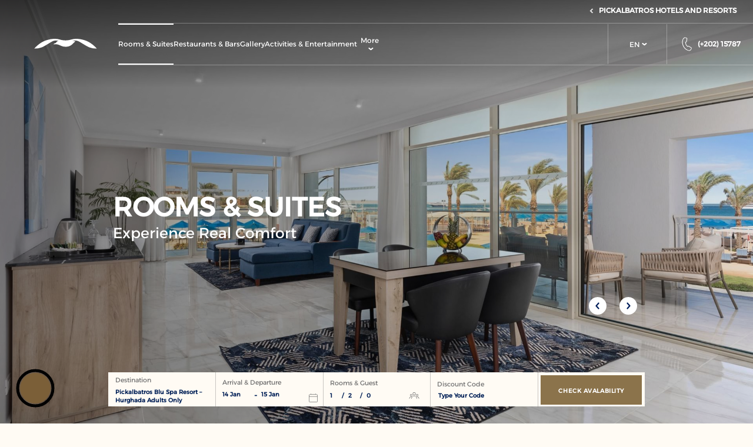

--- FILE ---
content_type: text/html; charset=UTF-8
request_url: https://www.pickalbatros.com/blu-spa-resort-hurghada/rooms-suites
body_size: 17366
content:
<!doctype html>
<html dir="ltr" lang="en" data-lang="" data-template="free-content" data-template-source="pickalbatros-group">
<head>
<script>
	var galaxyInfo = {
		website_id: 9671,
        tvs: 0,
	    cms_id: 295913,
	    iso: "en_US",
	    local: "en",
	    traduction_id: 1,
	    env: "prod",
	    domain_unique_id: "dc9806724555edfdaf86046641014178",
	    proxy_url: "https://tc.galaxy.tf",
	    proxy_key: "26de64e262dc44e4144f57a7a04a111d",
	    proxy_url_lead: "https://tc.galaxy.tf/leads?key=26de64e262dc44e4144f57a7a04a111d&glx-website-id=9671&glx-trad-id=1",
	    proxy_user_pool_id: "",
	    item_previous:"",
	    item_current:"",
	    item_next_item:"",
	    item_count:"0",
	    auto_visibility_start: "",
	    auto_visibility_end: "",
	    visibility_redirect_url: "",
	    locales_theme:"/blu-spa-resort-hurghada/json/locale/9671/355/1",
	    live_website: true,
	    backstage: "https://www.travelclick-websolutions.com"
	}
	</script>
<script type="text/javascript" src="https://app.secureprivacy.ai/script/65327591656e464cb1e1213c.js"></script>
<script>
    window.addEventListener("sp_init", function (evt) {
        window.sp.switchLanguage('en');
    }, false);
</script>
<script>var galaxyGMS=function(){var e;return{isUserLoggedIn:function(){try{var r=sessionStorage.getItem("gms_profil_data")||localStorage.getItem("gms_profil_data");return!!(r&&(e=JSON.parse(r))&&e.firstName&&e.timestamp&&45>(+new Date-e.timestamp)/1e3/60)}catch(e){return!1}},userTierKey:function(){if(this.isUserLoggedIn()){var r=e.levelName;if("string"==typeof r)return r.toLowerCase().replace(/ /g,"_")}return!1}}}();</script>

<link rel="preconnect" href="https://fonts.gstatic.com" crossorigin />
<link rel="preload" as="style" href="https://fonts.googleapis.com/css?family=Montserrat:400,400i,700,700i&display=swap&subset=latin,latin-ext"><link rel="stylesheet" href="https://fonts.googleapis.com/css?family=Montserrat:400,400i,700,700i&display=swap&subset=latin,latin-ext" media="print" onload="this.media='all'"><noscript><link rel="stylesheet" href="https://fonts.googleapis.com/css?family=Montserrat:400,400i,700,700i&display=swap&subset=latin,latin-ext"/></noscript>
<link rel="preload" as="style" href="https://fonts.googleapis.com/css?family=Lora:400,400i,700,700i&display=swap&subset=latin,latin-ext"><link rel="stylesheet" href="https://fonts.googleapis.com/css?family=Lora:400,400i,700,700i&display=swap&subset=latin,latin-ext" media="print" onload="this.media='all'"><noscript><link rel="stylesheet" href="https://fonts.googleapis.com/css?family=Lora:400,400i,700,700i&display=swap&subset=latin,latin-ext"/></noscript>
<style>
@font-face {
font-family: "Alexandria";
src: url("https://document-tc.galaxy.tf/wdttf-9ipwhqi1svkr5c0hrjl01zoqw/alexandria.ttf");
}
</style>
<meta name="viewport" content="width=device-width, initial-scale=1">
<link rel="stylesheet" href="/css/custom/9671/355/main/de2d8ff4cf946efc4692583df1219eaa/main.css">

<script>
    console.log('Inside Theme Extension - Global Head', 'prod');
</script>
<!--


<link rel="stylesheet" href="/css/custom/9671/287/main/4b742ac4c2ba7a7962d19cc4b280ca9c/main.css" /> -->



<script>
  const tcIntegratedDatalayerConfig = {
    website: {
  name: "Pickalbatros Blu Spa Resort \u2013 Hurghada",
  type: '3',
  tvs: '0',
  nbHotel: 

  '35'


 ,
},
    websiteItem: {
  bid: '1190932',
  
  hotelId: '1259',
  
  bookingEngineHotelId: '115739',
  bookingEngineProvider: 

"iHotelier (BE5)"


,
  branding: {
    name: 

"Pickalbatros Blu Spa Resort \u2013 Hurghada Adults Only"

, // new
    brand: 

"Pickalbatros Hotels & Resorts"


,
    masterBrand: 

"Pickalbatros MB"  


,
    chainId: 'false',
  },
  location: {
    city: "\u0627\u0644\u0628\u062d\u0631 \u0627\u0644\u0623\u062d\u0645\u0631",
    country: "Egypt",
    countryCode: "EG",
    state: "\u0627\u0644\u0628\u062d\u0631 \u0627\u0644\u0623\u062d\u0645\u0631",
  },
  rating: '5',
  roomTypesCount: '7'
},
    hotelInDetail: 
{
  
  bid: '1190932',
  hotelId: '1259',
  bookingEngineHotelId: '115739',
  bookingEngineProvider: "iHotelier (BE5)",
  branding: {
    name: "Pickalbatros Blu Spa Resort \u2013 Hurghada Adults Only", // new
    brand: "Pickalbatros Hotels & Resorts",
    masterBrand: "Pickalbatros MB",
    chainId: 'false',
  },
  location: {
    city: "\u0627\u0644\u0628\u062d\u0631 \u0627\u0644\u0623\u062d\u0645\u0631",
    country: "Egypt",
    countryCode: 'EG',
    state: "\u0627\u0644\u0628\u062d\u0631 \u0627\u0644\u0623\u062d\u0645\u0631",
  },
  rating: '5',
  roomTypesCount: '7'
  
},
    ibe: {
  ibeGeneral: [{"id":1221,"hotel_id":1259,"months_id":2,"is_enable_rate_desktop":1,"rate_display_id":1,"rate_display":"Average per night","default_rate_display":"Average per night","default_rate_display_id":1}],
  ibeProductDisplay: [{"id":1221,"hotel_id":1259,"is_service_enhancements":1,"is_mandatory":0,"default_product_tab_id":1,"desktop_layout_id":1,"desktop_layout_settings_id":4,"desktop_layout_default_id":1,"rooms_tab_id":3,"rates_tab_id":3,"packages_tab_id":2,"offers_tab_id":3,"filters_ids":"2,3,9,7,4,6,8"}]
},
  };
  
  if (!window.GLXExtensions){
    window.GLXExtensions = { tcIntegratedDataLayer: { isEnabled: true, config: tcIntegratedDatalayerConfig } }
  } else {
    window.GLXExtensions.tcIntegratedDataLayer = { isEnabled: true, config: tcIntegratedDatalayerConfig }
  } 
</script>

<link rel="preload" href="/css/custom/9671/307/main/7006d9f71353a7413e36956747a024c7/main.css" as="style" onload="this.onload=null;this.rel='stylesheet'">
<noscript><link rel="stylesheet" href="/css/custom/9671/307/main/7006d9f71353a7413e36956747a024c7/main.css" /></noscript>
<link rel="preload" href="/css/custom/9671/311/main/754f58ff8890d93207747e9068e34efa/main.css" as="style" onload="this.onload=null;this.rel='stylesheet'">
<noscript><link rel="stylesheet" href="/css/custom/9671/311/main/754f58ff8890d93207747e9068e34efa/main.css"></noscript>
<script>
  if (!window.GLXExtensions) window.GLXExtensions = {};
  window.GLXExtensions.tcGuestPortal = { isEnabled: true };
  (function () {
    const crossDomainParam = /gms=([^&]*)/.exec(window.location.hash);
   if (crossDomainParam) {
      window.GLXExtensions.tcGuestPortal.crossDomain = {
        param: crossDomainParam[1]
      };
      const newURL = new URL(window.location.href);
      newURL.hash = '';
      history.replaceState(null, '', newURL);
    }
  })();

  // title from the unit level
  const gp_titles_website = "mr,mrs,miss,dr,prof,mr&mrs,mr&miss,othertitle";
  const gp_titles_arr = !gp_titles_website ? null : gp_titles_website.split(",");
  if (gp_titles_arr) {
    window.GLXExtensions.tcGuestPortal.gmsTitles = gp_titles_arr;
  }
</script>
<link type="image/x-icon" href="https://image-tc.galaxy.tf/wipng-dqp598g459jobie50h97bt603/favicon.png" rel="shortcut icon"/>

<title>Hurghada Hotel Rooms | Pickalbatros Blu Spa Resort</title>
<meta name="description" content="Feel at home at the rooms and suites of Pickalbatros Blu Spa Resort, a sanctuary of calmness and luxury in Hurghada, Egypt. Book now!" />
<meta name="keywords" content="" />
<meta property="og:site_name" content="Pickalbatros Blu Spa Resort – Hurghada" />
<meta http-equiv="content-type" content="text/html; charset=UTF-8" />
<meta name="robots" content="index, follow" />
<link rel="canonical" href="https://www.pickalbatros.com/blu-spa-resort-hurghada/rooms-suites" />
<link rel="alternate" href="https://www.pickalbatros.com/blu-spa-resort-hurghada/rooms-suites" hreflang="en" />
<link rel="alternate" href="https://www.pickalbatros.com/ar/blu-spa-resort-hurghada/rooms-suites" hreflang="ar" />
<meta property="og:url" content="https://www.pickalbatros.com/blu-spa-resort-hurghada/rooms-suites" />
<meta property="og:title" content="Hurghada Hotel Rooms | Pickalbatros Blu Spa Resort" />
<meta property="og:description" content="Feel at home at the rooms and suites of Pickalbatros Blu Spa Resort, a sanctuary of calmness and luxury in Hurghada, Egypt. Book now!" />
<meta property="og:locale" content="en_US" />
<script type="application/ld+json">{"@context":"https:\/\/schema.org","@type":"BreadcrumbList","itemListElement":[{"@type":"ListItem","position":1,"item":{"@id":"https:\/\/www.pickalbatros.com\/blu-spa-resort-hurghada","name":"Home"}},{"@type":"ListItem","position":2,"item":{"@id":"https:\/\/www.pickalbatros.com\/blu-spa-resort-hurghada\/rooms-suites","name":"Rooms &amp; suites"}}]}</script>
<script>var websiteID = 9671;</script>
<script>var cms = 295913</script>
<script>var ts_roll_up_tracking = 'enabled';</script>
<script> var ts_analytics = {"booking_engine_hotel_id":"115739","hotel_bid":1190932,"master_brand_bid":"","brand_bid":"","master_brand_chain_id":"ABT"}</script>
<script>
var dl = {"pageLanguage":"en","tvs":"tvs_no","websiteLanguage":"en","pageSection":"not_applicable","pageSubSection":"not_applicable","contentGroup":"not_applicable","globalProduct":"web","event":"datalayer-first-render","productPurchased":"custom","propertyWebsiteLanguages":4,"webHostname":"pickalbatros.com","parentHostname":"not_applicable"};
				dl.loggedIn = galaxyGMS.isUserLoggedIn() ? "yes" : "no";
				dl.memberTier = galaxyGMS.userTierKey() ? galaxyGMS.userTierKey() : "null";
</script>
<script>(function(w,d,s,l,i){w[l]=w[l]||[];w[l].push({'gtm.start':
		new Date().getTime(),event:'gtm.js'});var f=d.getElementsByTagName(s)[0],
		j=d.createElement(s),dl=l!='dataLayer'?'&l='+l:'';j.async=true;j.src=
		'https://www.googletagmanager.com/gtm.js?id='+i+dl;f.parentNode.insertBefore(j,f);
		})(window,document,'script','dataLayer','GTM-TL2MM4B');
		</script>

<style>
/* For WYSIWYG content, CSS class are added to figure/images instead of relying only on inline style attribute. These images have the class "glx-cke5-image" added so we can target them safely. */
figure.image_resized.glx-cke5-image[style*="width"] img {
    width: 100%;
    height: auto;
}
</style>
<script>
				(function(w,d,s,l,i){w[l]=w[l]||[];w[l].push({'gtm.start':
				new Date().getTime(),event:'gtm.js'});var f=d.getElementsByTagName(s)[0],
				j=d.createElement(s),dl=l!='dataLayer'?'&l='+l:'';j.async=true;j.src=
				'https://www.googletagmanager.com/gtm.js?id='+i+dl;f.parentNode.insertBefore(j,f);
				})(window,document,'script','dataLayer','GTM-WB33MQF');
				</script>
<script>_dynamic_base = "https://dynamic.travelclick-websolutions.com"</script>

          <link rel="preload" as="image" href="https://image-tc.galaxy.tf/wijpeg-6zw3u3rradh3lnzrcu2hl2vpl/elite-room-sea-view-2.jpg?width=1920" media="(min-width: 1200px)" />
              <link rel="preload" as="image" href="https://image-tc.galaxy.tf/wijpeg-6zw3u3rradh3lnzrcu2hl2vpl/elite-room-sea-view-2.jpg?width=1200" media="(max-width: 1200px)" />
                    <link rel="preload" as="image" href="https://image-tc.galaxy.tf/wijpeg-6zw3u3rradh3lnzrcu2hl2vpl/elite-room-sea-view-2.jpg?width=768" media="(max-width: 767px)" />
            
      
      </head>
<body class="g_free-content body--property-header property-body">
  <a href="#main" class="ada-skip btn action animate" tabindex="0" role="region" aria-label="skip to main content">
    <span class="wrap">
      <span class="front">skip to main content</span>
      <span class="back">skip to main content</span>
    </span>
  </a>
  

  <header class="property-header site-header">
    

    <div class="group-links-set">
      <ul class="links-sets"><li>
  <a href="/" class="simple-link header-gp-link" target="_blank"  
    aria-label="Hotels & Resorts (Opens in a new tab)" 
    tabindex="0">
    Hotels & Resorts
  </a>
</li>


<li>
  <a href="/destinations" class="simple-link header-gp-link" target="_blank"  
    aria-label="Destinations (Opens in a new tab)" 
    tabindex="0">
    Destinations
  </a>
</li>


<li>
  <a href="/deals" class="simple-link header-gp-link" target="_blank"  
    aria-label="Deals (Opens in a new tab)" 
    tabindex="0">
    Deals
  </a>
</li>


<li>
  <a href="/activities" class="simple-link header-gp-link" target="_blank"  
    aria-label="Activities (Opens in a new tab)" 
    tabindex="0">
    Activities
  </a>
</li>


<li>
  <a href="/about-us" class="simple-link header-gp-link" target="_blank"  
    aria-label="About Us (Opens in a new tab)" 
    tabindex="0">
    About Us
  </a>
</li>


</ul>

<div class="links-set-trigger">
  <svg class="slider-arrow" viewBox="0 0 24 24"  focusable="false" height="28" width="28">
  <path d="M0 0h24v24H0z" fill="none"></path>
  <path stroke="#2b4571" fill="#2b4571" d="M8.59,16.59L13.17,12L8.59,7.41L10,6l6,6l-6,6L8.59,16.59z"></path>
</svg>
  <span class="text">Pickalbatros Hotels and Resorts</span>
</div>  
    </div>

    <div class="header-wrapper">
            <div class="logo-wrap">
        <a id="header__wrapper-link" aria-label="Header Logo" href="/blu-spa-resort-hurghada" >
          <img class="logo" src="https://image-tc.galaxy.tf/wisvg-f2ilwti55vuxu8kzenxa5m8t1/white-bird.svg?height=21" alt="Pickalbatros Blu Spa Resort in Hurghada" />
          <img class="scroll-logo" src="https://image-tc.galaxy.tf/wisvg-d1se5w304ya4khi33i88d4wub/blue-bird.svg" alt="Pickalbatros Blu Spa Resort in Hurghada" />
        </a>
      </div>
      
      <div class="menu-wrap">
                <div class="logo-wrap-mb">
          <a id="header__wrapper-link_mb" aria-label="Header Logo" href="/blu-spa-resort-hurghada" >
            <img class="logo-mb" src="https://image-tc.galaxy.tf/wisvg-c1da0yzobkhj4kys4ebvmpb3o/pickalbatros-logos-blu-spa-resort.svg" alt="Pickalbatros Blu Spa Resort in Hurghada" />
          </a>
        </div>
        
        <button class="close-btn" aria-expanded="true" aria-label="Close">
          <span class="line1"></span>
          <span class="line2"></span>
        </button>

        <nav>
    <ul class="nav-items-wrap">
                <li class="nav-item-wrap nav-li-item">
            <a href="/blu-spa-resort-hurghada/rooms-suites"  class="link-btn current">
                 <span>Rooms & Suites</span>
             </a>

                    </li>
                <li class="nav-item-wrap nav-li-item">
            <a href="/blu-spa-resort-hurghada/restaurants-bars"  class="link-btn ">
                 <span>Restaurants & Bars</span>
             </a>

                    </li>
                <li class="nav-item-wrap nav-li-item">
            <a href="/blu-spa-resort-hurghada/gallery"  class="link-btn ">
                 <span>Gallery</span>
             </a>

                    </li>
                <li class="nav-item-wrap nav-li-item">
            <a href="/blu-spa-resort-hurghada/activities-entertainment"  class="link-btn ">
                 <span>Activities & Entertainment</span>
             </a>

                    </li>
                <li class="nav-item-wrap nav-li-item">
            <a href="https://www.pickalbatros.com/blu-spa-resort-hurghada/book/modify-booking"  class="link-btn ">
                 <span>Modify Booking</span>
             </a>

                    </li>
                <li class="nav-item-wrap nav-li-item">
            <a href="/blu-spa-resort-hurghada/services-and-facilities"  class="link-btn ">
                 <span>Services & Facilities</span>
             </a>

                    </li>
                <li class="nav-item-wrap nav-li-item">
            <a href="/blu-spa-resort-hurghada/contact-location"  class="link-btn ">
                 <span> Contact & Location</span>
             </a>

                    </li>
                <li class="nav-item-wrap more property">
          <button class="more-btn">
            More
            <svg xmlns="http://www.w3.org/2000/svg" width="5.292" height="8.544" viewBox="0 0 5.292 8.544">
  <path d="M0,0,2.542,2.817,0,5.721" transform="translate(1.412 1.412)" fill="none" stroke="#fff" stroke-linecap="round" stroke-width="2"/>
</svg>

          </button>
          <ul class="more-list">
                        <li class="more-list-item">
                <a href="/blu-spa-resort-hurghada/rooms-suites"  class="more-link-btn link current">
                    <span class="underline">Rooms & Suites</span>
                </a>
            </li>
                        <li class="more-list-item">
                <a href="/blu-spa-resort-hurghada/restaurants-bars"  class="more-link-btn link ">
                    <span class="underline">Restaurants & Bars</span>
                </a>
            </li>
                        <li class="more-list-item">
                <a href="/blu-spa-resort-hurghada/gallery"  class="more-link-btn link ">
                    <span class="underline">Gallery</span>
                </a>
            </li>
                        <li class="more-list-item">
                <a href="/blu-spa-resort-hurghada/activities-entertainment"  class="more-link-btn link ">
                    <span class="underline">Activities & Entertainment</span>
                </a>
            </li>
                        <li class="more-list-item">
                <a href="https://www.pickalbatros.com/blu-spa-resort-hurghada/book/modify-booking"  class="more-link-btn link ">
                    <span class="underline">Modify Booking</span>
                </a>
            </li>
                        <li class="more-list-item">
                <a href="/blu-spa-resort-hurghada/services-and-facilities"  class="more-link-btn link ">
                    <span class="underline">Services & Facilities</span>
                </a>
            </li>
                        <li class="more-list-item">
                <a href="/blu-spa-resort-hurghada/contact-location"  class="more-link-btn link ">
                    <span class="underline"> Contact & Location</span>
                </a>
            </li>
                      </ul>
        </li>
    </ul>
</nav>


        <div class="lang-wrap language-switcher-dropdown">
          
  <div class="lang-holder lang-item" role="button" tabindex="0">
    <span class="text lang-item">en</span>
    <svg xmlns="http://www.w3.org/2000/svg" width="5.292" height="8.544" viewBox="0 0 5.292 8.544">
  <path d="M0,0,2.542,2.817,0,5.721" transform="translate(1.412 1.412)" fill="none" stroke="#fff" stroke-linecap="round" stroke-width="2"/>
</svg>

  </div>
    <ul class="lang-list">
                    <li class="lang">
                <a href="/ar/blu-spa-resort-hurghada/rooms-suites"
                  data-language="ar"
                  class="js-galaxy-language lang-item"
                  aria-label="ar" 
                  tabindex="0"
                >
                    ar                </a>
            </li>
                    <li class="lang">
                <a href="/de/blu-spa-resort-hurghada/rooms-suites"
                  data-language="de"
                  class="js-galaxy-language lang-item"
                  aria-label="de" 
                  tabindex="0"
                >
                    de                </a>
            </li>
            </ul>


        </div>
 
        
<div class="cs-container"></div>
 

                <div class="phone-wrap">  
          <a class="phone-link" href="tel:(+202) 15787"  tabindex="0">
            <svg xmlns="http://www.w3.org/2000/svg" width="28.259" height="28.261" viewBox="0 0 28.259 28.261">
  <g class="noun-phone-5135772" transform="translate(-74.669 -4.69)">
    <path class="Path_14332" data-name="Path 14332" d="M102.641,24.5a2.815,2.815,0,0,0-2.246-1.9l-6.009-.948a2.857,2.857,0,0,0-2.662,1.02c-.11.136-.215.277-.37.469a12.773,12.773,0,0,1-6.8-6.935c.108-.074.213-.151.317-.233h0a2.858,2.858,0,0,0,1.038-2.7L84.882,7.153A2.8,2.8,0,0,0,82.909,4.9a5.492,5.492,0,0,0-.539-.121,6.466,6.466,0,0,0-5.353,1.507,6.767,6.767,0,0,0-2.347,5.119v.185A21.961,21.961,0,0,0,96.03,32.951h.184a6.757,6.757,0,0,0,5.14-2.363,6.406,6.406,0,0,0,1.476-5.325,5.618,5.618,0,0,0-.189-.768Zm-2.373,5.153a5.39,5.39,0,0,1-4.2,1.864A20.525,20.525,0,0,1,76.107,11.557V11.41a5.335,5.335,0,0,1,1.852-4.032A5,5,0,0,1,82.121,6.2a4,4,0,0,1,.4.09,1.357,1.357,0,0,1,.944,1.1L84.481,13.5a1.414,1.414,0,0,1-.5,1.341c-.08.062-.163.123-.246.18h0a1.482,1.482,0,0,0-.565,1.827,14.64,14.64,0,0,0,7.612,7.611A1.478,1.478,0,0,0,92.6,23.9c.073-.109.15-.215.235-.318a1.423,1.423,0,0,1,1.322-.506l6.008.947h0a1.384,1.384,0,0,1,1.109.925,4.134,4.134,0,0,1,.144.575,4.973,4.973,0,0,1-1.148,4.13Z" transform="translate(0)" fill="#fff"/>
    <path class="Path_14333" data-name="Path 14333" d="M396.118,62.374a.575.575,0,1,0,1.15,0,7.071,7.071,0,0,0-7.047-7.047.576.576,0,0,0,0,1.153,5.918,5.918,0,0,1,5.9,5.9Z" transform="translate(-296.416 -48.548)" fill="#fff"/>
    <path class="Path_14334" data-name="Path 14334" d="M366.836,141.59a.576.576,0,0,0,0,1.153,3.327,3.327,0,0,1,3.312,3.311.575.575,0,1,0,1.151-.005,4.481,4.481,0,0,0-4.458-4.458Z" transform="translate(-275.777 -129.476)" fill="#fff"/>
  </g>
</svg>
            <span>(+202) 15787</span>
          </a>
        </div>
                
        <div class="group-links-set-mb">
          <ul class="links-sets"><li>
  <a href="/" class="simple-link header-gp-link" target="_blank"  
    aria-label="Hotels & Resorts (Opens in a new tab)" 
    tabindex="0">
    Hotels & Resorts
  </a>
</li>


<li>
  <a href="/destinations" class="simple-link header-gp-link" target="_blank"  
    aria-label="Destinations (Opens in a new tab)" 
    tabindex="0">
    Destinations
  </a>
</li>


<li>
  <a href="/deals" class="simple-link header-gp-link" target="_blank"  
    aria-label="Deals (Opens in a new tab)" 
    tabindex="0">
    Deals
  </a>
</li>


<li>
  <a href="/activities" class="simple-link header-gp-link" target="_blank"  
    aria-label="Activities (Opens in a new tab)" 
    tabindex="0">
    Activities
  </a>
</li>


<li>
  <a href="/about-us" class="simple-link header-gp-link" target="_blank"  
    aria-label="About Us (Opens in a new tab)" 
    tabindex="0">
    About Us
  </a>
</li>


</ul>

<div class="links-set-trigger">
  <svg class="slider-arrow" viewBox="0 0 24 24"  focusable="false" height="28" width="28">
  <path d="M0 0h24v24H0z" fill="none"></path>
  <path stroke="#2b4571" fill="#2b4571" d="M8.59,16.59L13.17,12L8.59,7.41L10,6l6,6l-6,6L8.59,16.59z"></path>
</svg>
  <span class="text">Pickalbatros Hotels and Resorts</span>
</div>  
        </div>
        
      </div>

              <div class="phone-wrap-mb">  
          <a class="phone-link" href="tel:(+202) 15787"  tabindex="0">
            <svg xmlns="http://www.w3.org/2000/svg" width="20" height="20.001" viewBox="0 0 20 20.001">
  <g transform="translate(-74.669 -4.69)">
     <path d="M94.466,18.707a1.992,1.992,0,0,0-1.589-1.341L88.624,16.7a2.022,2.022,0,0,0-1.884.722c-.078.1-.152.2-.262.332a9.04,9.04,0,0,1-4.814-4.908c.077-.052.151-.107.224-.165h0a2.023,2.023,0,0,0,.734-1.914L81.9,6.433a1.982,1.982,0,0,0-1.4-1.591,3.885,3.885,0,0,0-.382-.085A4.576,4.576,0,0,0,76.33,5.823a4.789,4.789,0,0,0-1.661,3.623v.131A15.542,15.542,0,0,0,89.787,24.691h.13a4.782,4.782,0,0,0,3.637-1.672A4.534,4.534,0,0,0,94.6,19.25a3.978,3.978,0,0,0-.134-.543Zm-1.68,3.647a3.815,3.815,0,0,1-2.972,1.319A14.526,14.526,0,0,1,75.687,9.55v-.1A3.776,3.776,0,0,1,77,6.593a3.542,3.542,0,0,1,2.946-.835,2.829,2.829,0,0,1,.283.064.961.961,0,0,1,.668.779l.719,4.325a1,1,0,0,1-.357.949c-.057.044-.115.087-.174.127h0a1.049,1.049,0,0,0-.4,1.293,10.361,10.361,0,0,0,5.387,5.386,1.046,1.046,0,0,0,1.288-.4c.052-.077.106-.152.166-.225a1.007,1.007,0,0,1,.936-.358l4.252.67h0a.98.98,0,0,1,.785.654,2.929,2.929,0,0,1,.1.407,3.52,3.52,0,0,1-.812,2.923Z" transform="translate(0 0)" fill="#fff"/>
  </g>
</svg>
            <span>(+202) 15787</span>
          </a>
        </div>
            
      <button class="hamburger-btn" aria-expanded="false" aria-label="Menu">
        <span class="line1"></span>
        <span class="line2"></span>
        <span class="line3"></span>
      </button>

      <button class="btn action animate booking-btn js-trigger-open-collapse" aria-expanded="false" aria-label="Check Avalability">
        <span class="wrap">
          <span class="front">Check Avalability</span>
          <span class="back">Check Avalability</span>
        </span>
      </button>
    </div>
    
    <div class="bm-wrap bm-hero">
              <div class="bm-logo-wrap-mb">
          <a  href="/blu-spa-resort-hurghada" >
            <img class="logo-mb" src="https://image-tc.galaxy.tf/wisvg-c1da0yzobkhj4kys4ebvmpb3o/pickalbatros-logos-blu-spa-resort.svg" alt="Pickalbatros Blu Spa Resort in Hurghada" />
          </a>
        </div>
              <button class="bm-close-btn" aria-expanded="true" aria-label="Close">
        <span class="line1"></span>
        <span class="line2"></span>
      </button>
      <div id="booking-mask" 
  class="ada_bm bm-section property-bookingmask bookingmask ada-trap-bm open-booking-mask hide " 
  aria-hidden="true">
  <div 
      id="bm-app" 
      data-bm-hotel-type-id="3" 
      data-bm-hotel-id="115739" 
      data-bm-booking-mask-url="https://reservations.travelclick.com/115739?" 
      data-bm-booking-engine-provider-id="29" 
      data-bm-rooms="1" 
      data-bm-adults="2" 
      data-bm-children="0" 
      data-bm-promo-code-type="discount" 
      data-bm-promo-code-value="" 
      data-bm-check-in="" 
      data-bm-check-out=""
      data-bm-opens-in-new-tab="false"
    ></div>
 

  <div id="bm-box-wrapper">
    <div id="bm-calendars"></div>
    <form class="bm-form-container">

      <div class="destination">
        <span class="destination-label" tabindex="0">Destination</span>
        <span class="text" tabindex="0">Pickalbatros Blu Spa Resort – Hurghada Adults Only</span>
      </div>

      <div class="bm-in-out-wrap">
        <label class="bm-in-out-label" tabindex="0">Arrival & Departure</label>
        <div class="bm-in-out-wrapper">
          <div id="bm-checkin-trigger" class="bm-col">
            <input id="bm-checkin-input" type="text" tabindex="-1" />
            <span class="bm-date-display in-display"></span>
            <span class="cal-icon"><svg xmlns="http://www.w3.org/2000/svg" width="20" height="20" viewBox="0 0 20 20">
  <path d="M98.784,23.787a.455.455,0,1,0-.909,0V25.15H96.057a2.727,2.727,0,0,0-2.727,2.727V40.6a2.727,2.727,0,0,0,2.727,2.727H110.6A2.727,2.727,0,0,0,113.33,40.6V27.877A2.727,2.727,0,0,0,110.6,25.15h-1.818V23.787a.455.455,0,1,0-.909,0V25.15H98.784ZM110.6,26.059a1.818,1.818,0,0,1,1.818,1.818V29.7H94.239V27.877a1.818,1.818,0,0,1,1.818-1.818ZM94.239,30.6v10a1.818,1.818,0,0,0,1.818,1.818H110.6a1.818,1.818,0,0,0,1.818-1.818v-10Z" transform="translate(-93.33 -23.332)" fill="#737373" fill-rule="evenodd"/>
</svg></span>
          </div>
          <span class="dash">-</span>
          <div id="bm-checkout-trigger" class="bm-col">
            <input id="bm-checkout-input" type="text" tabindex="-1" />
            <span class="bm-date-display out-display"></span>
          </div>

          
        </div>       
      </div>
       
       

      <div class="bm-room-guest-wrapper">
        <label class="bm-room-guest-label" tabindex="0">Rooms & Guest</label>
        <button class="placeholder-btn" type="button" title="Rooms & Guests" tabindex="0">
          <span class="rooms">1</span> 
          <span class="seperater">/</span>
          <span class="adults">2</span>
          <span class="seperater">/</span> 
          <span class="childern">0</span>
          <span class="guest-icon"><svg xmlns="http://www.w3.org/2000/svg" width="24" height="15.652" viewBox="0 0 24 15.652">
  <g transform="translate(0 -85.333)">
     <g transform="translate(8.348 85.333)">
        <g transform="translate(0 0)">
           <path d="M174.318,85.333a3.652,3.652,0,1,0,3.652,3.652A3.656,3.656,0,0,0,174.318,85.333Zm0,6.261a2.609,2.609,0,1,1,2.609-2.609A2.612,2.612,0,0,1,174.318,91.594Z" transform="translate(-170.666 -85.333)" fill="#737373"/>
        </g>
     </g>
     <g transform="translate(16.696 89.507)">
        <g transform="translate(0 0)">
           <path d="M343.943,170.667a2.609,2.609,0,1,0,2.609,2.609A2.612,2.612,0,0,0,343.943,170.667Zm0,4.174a1.565,1.565,0,1,1,1.565-1.565A1.567,1.567,0,0,1,343.943,174.841Z" transform="translate(-341.334 -170.667)" fill="#737373"/>
        </g>
     </g>
     <g transform="translate(2.161 89.507)">
        <g transform="translate(0 0)">
           <path d="M46.791,170.667a2.609,2.609,0,1,0,2.609,2.609A2.612,2.612,0,0,0,46.791,170.667Zm0,4.174a1.565,1.565,0,1,1,1.565-1.565A1.567,1.567,0,0,1,46.791,174.841Z" transform="translate(-44.182 -170.667)" fill="#737373"/>
        </g>
     </g>
     <g transform="translate(5.217 93.681)">
        <path d="M113.449,256a6.79,6.79,0,0,0-6.783,6.783.522.522,0,1,0,1.044,0,5.739,5.739,0,1,1,11.478,0,.522.522,0,1,0,1.044,0A6.79,6.79,0,0,0,113.449,256Z" transform="translate(-106.666 -256)" fill="#737373"/>
     </g>
     <g transform="translate(16.621 95.768)">
        <g transform="translate(0 0)">
           <path d="M342.5,298.667a4.7,4.7,0,0,0-2.432.678.522.522,0,1,0,.542.892,3.653,3.653,0,0,1,5.543,3.125.522.522,0,0,0,1.044,0A4.7,4.7,0,0,0,342.5,298.667Z" transform="translate(-339.813 -298.667)" fill="#737373"/>
        </g>
     </g>
     <g transform="translate(0 95.768)">
        <g transform="translate(0 0)">
           <path d="M7.127,299.344A4.7,4.7,0,0,0,0,303.363a.522.522,0,0,0,1.044,0,3.653,3.653,0,0,1,5.542-3.126.522.522,0,0,0,.542-.892Z" transform="translate(0 -298.667)" fill="#737373"/>
        </g>
     </g>
  </g>
</svg>
</span>
        </button>
        <div class="bm-room-guest-fields-wrap hide">
          <label class="bm-room-guest-fields-label" tabindex="0">Rooms & Guest</label> 
          <!-- Rooms -->
          <div class="bm-box rooms field-wrap" data-room="Room"  data-rooms="Rooms" >  
            <div class="bm-label-input-wrap">
              <input type="number" id="rooms" data-param="bmRooms" min="1" max="10" value="1"  
                readonly tabindex="0">
              <!-- <label class="field-label" for="rooms" tabindex="0">Room</label>  -->
              <label class="field-label" for="rooms" tabindex="0">Room</label> 
            </div>
            
            <button class="rooms-control plus" tabindex="0" title="Increase number of rooms">
              <svg xmlns="http://www.w3.org/2000/svg" width="24.94" height="24.94" viewBox="0 0 24.94 24.94">
  <g transform="translate(0 0)">
     <path d="M99.97,17.5a12.47,12.47,0,1,0,12.47,12.47A12.484,12.484,0,0,0,99.97,17.5Zm0,24.109A11.639,11.639,0,1,1,111.608,29.97,11.652,11.652,0,0,1,99.97,41.609Z" transform="translate(-87.5 -17.5)" fill="#002057"/>
     <path d="M234.379,159.742h-5.216v-5.216a.416.416,0,1,0-.831,0v5.216h-5.216a.416.416,0,1,0,0,.831h5.216v5.216a.416.416,0,1,0,.831,0v-5.216h5.216a.416.416,0,0,0,0-.831Z" transform="translate(-216.277 -147.621)" fill="#002057"/>
  </g>
</svg>
            </button>
            <button class="rooms-control minus" tabindex="0" title="Decrease number of rooms">
              <svg xmlns="http://www.w3.org/2000/svg" width="24.94" height="24.94" viewBox="0 0 24.94 24.94">
  <g transform="translate(0 0)">
     <path d="M99.97,17.5a12.47,12.47,0,1,0,12.47,12.47A12.484,12.484,0,0,0,99.97,17.5Zm0,24.109A11.639,11.639,0,1,1,111.608,29.97,11.652,11.652,0,0,1,99.97,41.609Z" transform="translate(-87.5 -17.5)" fill="#002057"/>
     <path d="M235.139,272.66H223.956a.416.416,0,0,0,0,.831h11.183a.416.416,0,0,0,0-.831Z" transform="translate(-217.078 -260.539)" fill="#002057"/>
  </g>
</svg>
            </button>
          </div>
                    
          <!-- Adults -->          
          <div class="bm-box adults field-wrap" data-adult="Adult"  data-adults="Adults">
            <div class="bm-label-input-wrap">
              <input type="number" id="adults" data-param="bmAdults" min="1" max="10" 
                value="2" readonly tabindex="0">
              <!-- <label class="field-label" for="adults" tabindex="0">Adult</label> -->
              <label class="field-label" for="adults" tabindex="0"></label>
            </div>
            
            <button class="adult-control plus" tabindex="0" title="Increase number of adults">
              <svg xmlns="http://www.w3.org/2000/svg" width="24.94" height="24.94" viewBox="0 0 24.94 24.94">
  <g transform="translate(0 0)">
     <path d="M99.97,17.5a12.47,12.47,0,1,0,12.47,12.47A12.484,12.484,0,0,0,99.97,17.5Zm0,24.109A11.639,11.639,0,1,1,111.608,29.97,11.652,11.652,0,0,1,99.97,41.609Z" transform="translate(-87.5 -17.5)" fill="#002057"/>
     <path d="M234.379,159.742h-5.216v-5.216a.416.416,0,1,0-.831,0v5.216h-5.216a.416.416,0,1,0,0,.831h5.216v5.216a.416.416,0,1,0,.831,0v-5.216h5.216a.416.416,0,0,0,0-.831Z" transform="translate(-216.277 -147.621)" fill="#002057"/>
  </g>
</svg>
            </button> 
            <button class="adult-control minus" tabindex="0" title="Decrease number of adults">
              <svg xmlns="http://www.w3.org/2000/svg" width="24.94" height="24.94" viewBox="0 0 24.94 24.94">
  <g transform="translate(0 0)">
     <path d="M99.97,17.5a12.47,12.47,0,1,0,12.47,12.47A12.484,12.484,0,0,0,99.97,17.5Zm0,24.109A11.639,11.639,0,1,1,111.608,29.97,11.652,11.652,0,0,1,99.97,41.609Z" transform="translate(-87.5 -17.5)" fill="#002057"/>
     <path d="M235.139,272.66H223.956a.416.416,0,0,0,0,.831h11.183a.416.416,0,0,0,0-.831Z" transform="translate(-217.078 -260.539)" fill="#002057"/>
  </g>
</svg>
            </button>                   
          </div>

          <!-- Children -->
          <div class="bm-box children field-wrap"  data-child="Child"  data-children="Children">  
            <div class="bm-label-input-wrap">
              <input type="number" id="children" data-param="bmChildren" min="0" max="10" 
                value="0" readonly tabindex="0">     
              <!-- <label class="field-label" for="children" tabindex="0">Child</label> -->
              <label class="field-label" for="children" tabindex="0"></label>
            </div>
            
            <button class="children-control plus" tabindex="0" title="Increase number of children">
              <svg xmlns="http://www.w3.org/2000/svg" width="24.94" height="24.94" viewBox="0 0 24.94 24.94">
  <g transform="translate(0 0)">
     <path d="M99.97,17.5a12.47,12.47,0,1,0,12.47,12.47A12.484,12.484,0,0,0,99.97,17.5Zm0,24.109A11.639,11.639,0,1,1,111.608,29.97,11.652,11.652,0,0,1,99.97,41.609Z" transform="translate(-87.5 -17.5)" fill="#002057"/>
     <path d="M234.379,159.742h-5.216v-5.216a.416.416,0,1,0-.831,0v5.216h-5.216a.416.416,0,1,0,0,.831h5.216v5.216a.416.416,0,1,0,.831,0v-5.216h5.216a.416.416,0,0,0,0-.831Z" transform="translate(-216.277 -147.621)" fill="#002057"/>
  </g>
</svg>
            </button>
            <button class="children-control minus" tabindex="0" title="Decrease number of children">
              <svg xmlns="http://www.w3.org/2000/svg" width="24.94" height="24.94" viewBox="0 0 24.94 24.94">
  <g transform="translate(0 0)">
     <path d="M99.97,17.5a12.47,12.47,0,1,0,12.47,12.47A12.484,12.484,0,0,0,99.97,17.5Zm0,24.109A11.639,11.639,0,1,1,111.608,29.97,11.652,11.652,0,0,1,99.97,41.609Z" transform="translate(-87.5 -17.5)" fill="#002057"/>
     <path d="M235.139,272.66H223.956a.416.416,0,0,0,0,.831h11.183a.416.416,0,0,0,0-.831Z" transform="translate(-217.078 -260.539)" fill="#002057"/>
  </g>
</svg>
            </button>
          </div>
        </div>
      </div>

      <div class="promo-wrap">
        <label class="field-label" for="bm-promocode-input">Discount Code</label>
        <div class="bm-box form-item promo-code-field">
          <input class="input-field promo-value" type="text" placeholder="Type Your Code" 
            id="bm-promocode-input" data-param="bmPromoCode" tabindex="0"  />
        </div>
      </div>
      
      <div class="bm-box bm-actions">
        <button id="booking-mask-submit" class="btn action animate bm-button-submit" aria-expanded="false" 
          type="submit" tabindex="0" aria-label="Check Avalability">
          <span class="wrap">
            <span class="front">Check Avalability</span>
            <span class="back">Check Avalability</span>
          </span>
        </button>
      </div>
    </form>
  </div>

  <div id="checkin-region" role="region" aria-live="assertive" class="sr-only visually-hidden"></div>
  <div id="checkout-region" role="region" aria-live="assertive" class="sr-only visually-hidden"></div>
</div>


        </div>
  </header>

  
<main id="main">
  <section class="hero-slider hero visual-slider 
fullsize
  " 
  data-autoplay="true" 
  data-video-control="false" 
  data-video-control-autostop="false" 
  data-video-control-autostop-time="5"
  >
  <div class="hero-swiper visual-swiper swiper-container">
    <div class="swiper-wrapper hero-swiper-wrapper">

      
        

<div class="slide swiper-slide lazyload"  
  data-bg="https://image-tc.galaxy.tf/wijpeg-6zw3u3rradh3lnzrcu2hl2vpl/elite-room-sea-view-2.jpg?width=1920" 
  data-bg-tablet="https://image-tc.galaxy.tf/wijpeg-6zw3u3rradh3lnzrcu2hl2vpl/elite-room-sea-view-2.jpg?width=1200"
  data-bg-mobile="https://image-tc.galaxy.tf/wijpeg-6zw3u3rradh3lnzrcu2hl2vpl/elite-room-sea-view-2.jpg?width=768"
  >

  

  <img 
    fetchpriority="high" 
    class="lazyload"
    data-src="https://image-tc.galaxy.tf/wijpeg-6zw3u3rradh3lnzrcu2hl2vpl/elite-room-sea-view-2.jpg?width=1920"
    data-srcset="https://image-tc.galaxy.tf/wijpeg-6zw3u3rradh3lnzrcu2hl2vpl/elite-room-sea-view-2.jpg?width=768 767w, https://image-tc.galaxy.tf/wijpeg-6zw3u3rradh3lnzrcu2hl2vpl/elite-room-sea-view-2.jpg?width=1200 1200w,https://image-tc.galaxy.tf/wijpeg-6zw3u3rradh3lnzrcu2hl2vpl/elite-room-sea-view-2.jpg?width=1920 1920w" 
    alt="" >
 
  <div class="caption">
              <span class="title2" tabindex="-1">Rooms & Suites</span>
            <span class="sub-title" tabindex="-1">Experience Real Comfort</span>
      </div>
</div>


<div class="slide swiper-slide lazyload"  
  data-bg="https://image-tc.galaxy.tf/wijpeg-c0xtitl7q804vygzoe8rgl1s2/executive-suite-sea-view-3.jpg?width=1920" 
  data-bg-tablet="https://image-tc.galaxy.tf/wijpeg-c0xtitl7q804vygzoe8rgl1s2/executive-suite-sea-view-3.jpg?width=1200"
  data-bg-mobile="https://image-tc.galaxy.tf/wijpeg-c0xtitl7q804vygzoe8rgl1s2/executive-suite-sea-view-3.jpg?rotate=0&crop=526%2C0%2C815%2C1281&width=768"
  >

  

  <img 
     
    class="lazyload"
    data-src="https://image-tc.galaxy.tf/wijpeg-c0xtitl7q804vygzoe8rgl1s2/executive-suite-sea-view-3.jpg?width=1920"
    data-srcset="https://image-tc.galaxy.tf/wijpeg-c0xtitl7q804vygzoe8rgl1s2/executive-suite-sea-view-3.jpg?rotate=0&crop=526%2C0%2C815%2C1281&width=768 767w, https://image-tc.galaxy.tf/wijpeg-c0xtitl7q804vygzoe8rgl1s2/executive-suite-sea-view-3.jpg?width=1200 1200w,https://image-tc.galaxy.tf/wijpeg-c0xtitl7q804vygzoe8rgl1s2/executive-suite-sea-view-3.jpg?width=1920 1920w" 
    alt="Executive Suite at Pickalbatros Blu Spa Resort in Hurghada" >
 
  <div class="caption">
              <span class="title2" tabindex="-1">Rooms & Suites</span>
            <span class="sub-title" tabindex="-1">Experience Real Comfort</span>
      </div>
</div>


<div class="slide swiper-slide lazyload"  
  data-bg="https://image-tc.galaxy.tf/wijpeg-cfmuyk07dj6qtz05e55d43l7f/deluxe-room-sea-view-4.jpg?width=1920" 
  data-bg-tablet="https://image-tc.galaxy.tf/wijpeg-8znxzbsbojberfuair98kvysj/deluxe-room-sea-side-view-2.jpg?width=1200"
  data-bg-mobile="https://image-tc.galaxy.tf/wijpeg-cfmuyk07dj6qtz05e55d43l7f/deluxe-room-sea-view-4.jpg?width=768"
  >

  

  <img 
     
    class="lazyload"
    data-src="https://image-tc.galaxy.tf/wijpeg-cfmuyk07dj6qtz05e55d43l7f/deluxe-room-sea-view-4.jpg?width=1920"
    data-srcset="https://image-tc.galaxy.tf/wijpeg-cfmuyk07dj6qtz05e55d43l7f/deluxe-room-sea-view-4.jpg?width=768 767w, https://image-tc.galaxy.tf/wijpeg-8znxzbsbojberfuair98kvysj/deluxe-room-sea-side-view-2.jpg?width=1200 1200w,https://image-tc.galaxy.tf/wijpeg-cfmuyk07dj6qtz05e55d43l7f/deluxe-room-sea-view-4.jpg?width=1920 1920w" 
    alt="" >
 
  <div class="caption">
              <span class="title2" tabindex="-1">Rooms & Suites</span>
            <span class="sub-title" tabindex="-1">Experience Real Comfort</span>
      </div>
</div>


</div>
<div class="slide-nav disable">

</div>
<div class="slide-arrows disable">
  <button class="slide-arrow swiper-button-prev" tabindex="0">
    <svg xmlns="http://www.w3.org/2000/svg" width="40" height="40" viewBox="0 0 40 40">
  <circle cx="20" cy="20" r="20" fill="#fff"/>
  <g transform="translate(18 14.031)">
     <g transform="translate(0 0)">
        <path d="M0,0,5.3,5.878,0,11.938" fill="none" stroke="#011e5b" stroke-linecap="round" stroke-linejoin="round" stroke-width="3"/>
     </g>
  </g>
</svg>
  </button>
  <button class="slide-arrow swiper-button-next" tabindex="0">
    <svg xmlns="http://www.w3.org/2000/svg" width="40" height="40" viewBox="0 0 40 40">
  <circle cx="20" cy="20" r="20" fill="#fff"/>
  <g transform="translate(18 14.031)">
     <g transform="translate(0 0)">
        <path d="M0,0,5.3,5.878,0,11.938" fill="none" stroke="#011e5b" stroke-linecap="round" stroke-linejoin="round" stroke-width="3"/>
     </g>
  </g>
</svg>
  </button>   
</div>

</div>
</section>
  <section class="intro-block width-40 " data-unique="intro_rooms">
  <div class="bg-img">
    <svg xmlns="http://www.w3.org/2000/svg" width="1265.284" height="203.189" viewBox="0 0 1265.284 203.189">
  <path d="M937.589,44.149a190.288,190.288,0,0,1,72.362-7.158c1.608.159,3.142.382,4.7.582h0q3.93.506,7.7,1.174l.019,0c37.732,6.725,64.252,26.128,118.656,59.784l0,0c69.395,42.934,104.091,64.4,140.682,78.446,31.514,12.1,80.817,26.8,148.708,26.187C1338.334,97.9,1252,53.852,1196.7,34.071c-9.229-3.3-17.069-5.743-19.662-6.565-48.165-15.261-158.8-44.086-255.159-15.068-16.1,4.846-61.985,20.807-124.107,20.807s-108.008-15.961-124.1-20.807c-96.364-29.018-207-.193-255.159,15.068-2.6.823-10.437,3.264-19.667,6.565-55.3,19.781-141.623,63.83-233.712,169.1,67.888.611,117.193-14.09,148.708-26.187,36.586-14.046,71.284-35.512,140.682-78.446C514.711,61.3,540.727,41.455,585.6,36.991a190.28,190.28,0,0,1,72.363,7.158c-19.2,2.271-30.151,9.233-36.609,15.165-11.63,10.693-9.015,18.38-20.919,26.15-12.964,8.462-22.953,3.838-33.942,13.7a37.3,37.3,0,0,0-10.3,16.465,159.8,159.8,0,0,1,45.812-5c44.263,1.7,81.71,21.989,105.667,33.412,30.918,14.742,63.222,19,90.1,19.018a255.7,255.7,0,0,0,55.29-5.943C919.934,141.842,951.757,89.55,996.32,51.67a193.8,193.8,0,0,0-58.731-7.521" transform="translate(-165.137)" fill="rgba(0,32,87,0.03)"/>
</svg>

  </div>

  <div class="content-wrap-all content-width content-width-mb-extended">
    <div class="title-wrap">
              <h1 class="h1-title intro-title" tabindex="0">Rooms & <br/>Suites</h1>
                  <h3 class="h3-title intro-subtitle" tabindex="0">Experience real comfort </h3> 
          </div>

    <div class="des-wrap">
              <div class="content-style intro-description" tabindex="0"
         
          >
          <p>Discover pure tranquility and embrace the art of relaxation in our thoughtfully designed Hurghada hotel rooms at Pickalbatros Blu Spa Resort. Each room is a sanctuary of calmness, meticulously curated to provide a serene atmosphere that harmonizes with the spa lifestyle. From the moment you step in, you'll be enveloped in a soothing ambiance, adorned with soft colors and luxurious amenities. Surrender to a restful sleep on plush bedding, and wake up to the gentle melodies of nature outside your window. Indulge in the spaciousness of our rooms, designed to offer a sense of serenity and privacy. With every detail carefully considered, our rooms invite you to unwind and rejuvenate, making your stay an oasis of tranquility amidst the bustling world.</p>


       
        
        </div>
          </div>


  </div>

</section><section class="rooms-list-section-wrapper " data-unique="unit_room_list">
    <div class="rooms-list-container-wrapper">

        <div class="title-wrapper">
                        <h2 class="h2-title r-title" tabindex="0">Rooms</h2>
                    </div>

        <div class="room-list-grid">
        
        <div class="rooms-list-all-content-wrapper">

            <div class="rooms-list-image-wrapper">
                <div class="room-image lazyload" data-bg="https://image-tc.galaxy.tf/wijpeg-3nzylgisttf1jwcga7jl9hb1e/deluxe-room-pool-view-2_standard.jpg?crop=112%2C0%2C1777%2C1333&width=1920"
                data-bg-tablet="https://image-tc.galaxy.tf/wijpeg-3nzylgisttf1jwcga7jl9hb1e/deluxe-room-pool-view-2_standard.jpg?crop=112%2C0%2C1777%2C1333&width=1200"
                data-bg-mobile="https://image-tc.galaxy.tf/wijpeg-3nzylgisttf1jwcga7jl9hb1e/deluxe-room-pool-view-2_square.jpg?crop=334%2C0%2C1333%2C1333&width=767" tabindex="0">
                    <img class="dummy-image rooms-list-img"
                        src="[data-uri]"
                        alt="Deluxe Room Pool View at Pickalbatros Blu Spa Resort – Hurghada Adults Only in Red sea government.">
               </div>
            </div>

            <div class="rooms-list-content-wrapper">
                <div class="room-list-content">
                                        <h4 class="h4-title r-name" tabindex="0">Deluxe Room Pool View</h4>
                    
                                        <span class="content-style r-para" tabindex="0"><p>Experience spacious luxury in our Deluxe Room with a pool view. Stretch out and unwind in 42 Sq M of comfort and indulge in the serene ambiance.</p>
</span>
                    
                    <div class="r-view-more">
						<a href="/blu-spa-resort-hurghada/rooms-suites/deluxe-room-pool-view" class="link r-link" aria-label="View More" tabindex="0">
							<span class="underline">View More</span>
						</a>
					</div>

                    <div class="bottom-wrapper">
                        <div class="rl-rate-wrapper">
                                                    <span class="r-list-rate" tabindex="0">STARTING FROM  $ 171.00</span>
                                                </div>
                        
                        <div class="rl-btn-wrapper">
                                                <a class="btn action animate rl-btn js-galaxy-book-body" 
                          href="https://reservations.travelclick.com/115739?HotelId=115739&languageid=1&rooms=1&adults=1&roomtypeid=535513"
                          tabindex="0"
                          aria-label="book now (opens in a new tab)" 
                          target="_blank" 

                          >
                          <span class="wrap">
                            <span class="front">book now</span>
                            <span class="back">book now</span>
                          </span>
                        </a>
                                                </div>
                    </div>
                </div>
            </div>

         

        </div>

        
        <div class="rooms-list-all-content-wrapper">

            <div class="rooms-list-image-wrapper">
                <div class="room-image lazyload" data-bg="https://image-tc.galaxy.tf/wijpeg-23cjn9t8pyyszinoqmkmags8y/deluxe-room-sea-side-view-1_standard.jpg?crop=112%2C0%2C1777%2C1333&width=1920"
                data-bg-tablet="https://image-tc.galaxy.tf/wijpeg-23cjn9t8pyyszinoqmkmags8y/deluxe-room-sea-side-view-1_standard.jpg?crop=112%2C0%2C1777%2C1333&width=1200"
                data-bg-mobile="https://image-tc.galaxy.tf/wijpeg-23cjn9t8pyyszinoqmkmags8y/deluxe-room-sea-side-view-1_square.jpg?crop=334%2C0%2C1333%2C1333&width=767" tabindex="0">
                    <img class="dummy-image rooms-list-img"
                        src="[data-uri]"
                        alt="Deluxe Room Side Sea with two beds, balcony, and modern decor at Pickalbatros Blu Spa Resort – Hurghada Adults Only.">
               </div>
            </div>

            <div class="rooms-list-content-wrapper">
                <div class="room-list-content">
                                        <h4 class="h4-title r-name" tabindex="0">Deluxe Room Side Sea</h4>
                    
                                        <span class="content-style r-para" tabindex="0"><p>Immerse yourself in stylish comfort with a side sea view in our Deluxe Room. Enjoy the generous space of 42 Sq M and take in the captivating vistas of the sea.</p>
</span>
                    
                    <div class="r-view-more">
						<a href="/blu-spa-resort-hurghada/rooms-suites/deluxe-room-side-sea" class="link r-link" aria-label="View More" tabindex="0">
							<span class="underline">View More</span>
						</a>
					</div>

                    <div class="bottom-wrapper">
                        <div class="rl-rate-wrapper">
                                                    <span class="r-list-rate" tabindex="0">STARTING FROM  $ 185.25</span>
                                                </div>
                        
                        <div class="rl-btn-wrapper">
                                                <a class="btn action animate rl-btn js-galaxy-book-body" 
                          href="https://reservations.travelclick.com/115739?HotelId=115739&&rooms=1&adults=1&roomtypeid=535514"
                          tabindex="0"
                          aria-label="book now (opens in a new tab)" 
                          target="_blank" 

                          >
                          <span class="wrap">
                            <span class="front">book now</span>
                            <span class="back">book now</span>
                          </span>
                        </a>
                                                </div>
                    </div>
                </div>
            </div>

         

        </div>

        
        <div class="rooms-list-all-content-wrapper">

            <div class="rooms-list-image-wrapper">
                <div class="room-image lazyload" data-bg="https://image-tc.galaxy.tf/wijpeg-e2y5lr45zr2sza53rjje29o1f/deluxe-room-sea-view-5_standard.jpg?crop=112%2C0%2C1777%2C1333&width=1920"
                data-bg-tablet="https://image-tc.galaxy.tf/wijpeg-e2y5lr45zr2sza53rjje29o1f/deluxe-room-sea-view-5_standard.jpg?crop=112%2C0%2C1777%2C1333&width=1200"
                data-bg-mobile="https://image-tc.galaxy.tf/wijpeg-e2y5lr45zr2sza53rjje29o1f/deluxe-room-sea-view-5_square.jpg?crop=334%2C0%2C1333%2C1333&width=767" tabindex="0">
                    <img class="dummy-image rooms-list-img"
                        src="[data-uri]"
                        alt="Deluxe Room Sea View with balcony and pool view at Pickalbatros Blu Spa Resort Hurghada Adults Only.">
               </div>
            </div>

            <div class="rooms-list-content-wrapper">
                <div class="room-list-content">
                                        <h4 class="h4-title r-name" tabindex="0">Deluxe Room Sea View</h4>
                    
                                        <span class="content-style r-para" tabindex="0"><p>Discover serenity and breathtaking views in our Deluxe Room with a sea view. Luxuriate in the comfort of 42 Sq M and awaken to the beauty of the sea every day.</p>
</span>
                    
                    <div class="r-view-more">
						<a href="/blu-spa-resort-hurghada/rooms-suites/deluxe-room-sea-view" class="link r-link" aria-label="View More" tabindex="0">
							<span class="underline">View More</span>
						</a>
					</div>

                    <div class="bottom-wrapper">
                        <div class="rl-rate-wrapper">
                                                    <span class="r-list-rate" tabindex="0">STARTING FROM  $ 194.75</span>
                                                </div>
                        
                        <div class="rl-btn-wrapper">
                                                <a class="btn action animate rl-btn js-galaxy-book-body" 
                          href="https://reservations.travelclick.com/115739?HotelId=115739&&rooms=1&adults=1&roomtypeid=535516"
                          tabindex="0"
                          aria-label="book now (opens in a new tab)" 
                          target="_blank" 

                          >
                          <span class="wrap">
                            <span class="front">book now</span>
                            <span class="back">book now</span>
                          </span>
                        </a>
                                                </div>
                    </div>
                </div>
            </div>

         

        </div>

        
        <div class="rooms-list-all-content-wrapper">

            <div class="rooms-list-image-wrapper">
                <div class="room-image lazyload" data-bg="https://image-tc.galaxy.tf/wijpeg-8lr4p3xdxs6tu2akwg5keo01q/premium-room-pool-view-1_standard.jpg?crop=112%2C0%2C1777%2C1333&width=1920"
                data-bg-tablet="https://image-tc.galaxy.tf/wijpeg-8lr4p3xdxs6tu2akwg5keo01q/premium-room-pool-view-1_standard.jpg?crop=112%2C0%2C1777%2C1333&width=1200"
                data-bg-mobile="https://image-tc.galaxy.tf/wijpeg-8lr4p3xdxs6tu2akwg5keo01q/premium-room-pool-view-1_square.jpg?crop=334%2C0%2C1333%2C1333&width=767" tabindex="0">
                    <img class="dummy-image rooms-list-img"
                        src="[data-uri]"
                        alt="Premium Room Pool View with balcony and modern decor at Pickalbatros Blu Spa Resort Hurghada.">
               </div>
            </div>

            <div class="rooms-list-content-wrapper">
                <div class="room-list-content">
                                        <h4 class="h4-title r-name" tabindex="0">Premium Room Pool View</h4>
                    
                                        <span class="content-style r-para" tabindex="0"><p>Indulge in generous space and a pool view in our Premium Room. With 50 sq m of luxury, relax and rejuvenate in style while enjoying the tranquil ambiance.</p>
</span>
                    
                    <div class="r-view-more">
						<a href="/blu-spa-resort-hurghada/rooms-suites/premium-room-pool-view" class="link r-link" aria-label="View More" tabindex="0">
							<span class="underline">View More</span>
						</a>
					</div>

                    <div class="bottom-wrapper">
                        <div class="rl-rate-wrapper">
                                                    <span class="r-list-rate" tabindex="0">STARTING FROM  $ 190.00</span>
                                                </div>
                        
                        <div class="rl-btn-wrapper">
                                                <a class="btn action animate rl-btn js-galaxy-book-body" 
                          href="https://reservations.travelclick.com/115739?HotelId=115739&languageid=1&rooms=1&adults=1&roomtypeid=535517"
                          tabindex="0"
                          aria-label="book now (opens in a new tab)" 
                          target="_blank" 

                          >
                          <span class="wrap">
                            <span class="front">book now</span>
                            <span class="back">book now</span>
                          </span>
                        </a>
                                                </div>
                    </div>
                </div>
            </div>

         

        </div>

        
        <div class="rooms-list-all-content-wrapper">

            <div class="rooms-list-image-wrapper">
                <div class="room-image lazyload" data-bg="https://image-tc.galaxy.tf/wijpeg-6ubpcm6qguhdb80et2zp8zbeo/premium-room-sea-view-1_standard.jpg?crop=112%2C0%2C1777%2C1333&width=1920"
                data-bg-tablet="https://image-tc.galaxy.tf/wijpeg-6ubpcm6qguhdb80et2zp8zbeo/premium-room-sea-view-1_standard.jpg?crop=112%2C0%2C1777%2C1333&width=1200"
                data-bg-mobile="https://image-tc.galaxy.tf/wijpeg-6ubpcm6qguhdb80et2zp8zbeo/premium-room-sea-view-1_square.jpg?crop=334%2C0%2C1333%2C1333&width=767" tabindex="0">
                    <img class="dummy-image rooms-list-img"
                        src="[data-uri]"
                        alt="Elegant Premium Room Sea View at Pickalbatros Blu Spa Resort – Hurghada Adults Only.">
               </div>
            </div>

            <div class="rooms-list-content-wrapper">
                <div class="room-list-content">
                                        <h4 class="h4-title r-name" tabindex="0">Premium Room Sea View</h4>
                    
                                        <span class="content-style r-para" tabindex="0"><p>Immerse yourself in luxury and panoramic sea views in our Premium Room. Enjoy 60 sq m of comfort and wake up to the awe-inspiring vistas of the sea.</p>
</span>
                    
                    <div class="r-view-more">
						<a href="/blu-spa-resort-hurghada/rooms-suites/premium-room-sea-view" class="link r-link" aria-label="View More" tabindex="0">
							<span class="underline">View More</span>
						</a>
					</div>

                    <div class="bottom-wrapper">
                        <div class="rl-rate-wrapper">
                                                    <span class="r-list-rate" tabindex="0">STARTING FROM  $ 209.00</span>
                                                </div>
                        
                        <div class="rl-btn-wrapper">
                                                <a class="btn action animate rl-btn js-galaxy-book-body" 
                          href="https://reservations.travelclick.com/115739?HotelId=115739&languageid=1&rooms=1&adults=1&roomtypeid=535519"
                          tabindex="0"
                          aria-label="book now (opens in a new tab)" 
                          target="_blank" 

                          >
                          <span class="wrap">
                            <span class="front">book now</span>
                            <span class="back">book now</span>
                          </span>
                        </a>
                                                </div>
                    </div>
                </div>
            </div>

         

        </div>

        
        <div class="rooms-list-all-content-wrapper">

            <div class="rooms-list-image-wrapper">
                <div class="room-image lazyload" data-bg="https://image-tc.galaxy.tf/wijpeg-d8mo22z5ztad7qr5ktz3bq6ce/elite-room-sea-side-view-2_standard.jpg?crop=112%2C0%2C1777%2C1333&width=1920"
                data-bg-tablet="https://image-tc.galaxy.tf/wijpeg-d8mo22z5ztad7qr5ktz3bq6ce/elite-room-sea-side-view-2_standard.jpg?crop=112%2C0%2C1777%2C1333&width=1200"
                data-bg-mobile="https://image-tc.galaxy.tf/wijpeg-d8mo22z5ztad7qr5ktz3bq6ce/elite-room-sea-side-view-2_square.jpg?crop=334%2C0%2C1333%2C1333&width=767" tabindex="0">
                    <img class="dummy-image rooms-list-img"
                        src="[data-uri]"
                        alt="Elite Room Side Sea View with modern decor and balcony at Pickalbatros Blu Spa Resort Hurghada Adults Only.">
               </div>
            </div>

            <div class="rooms-list-content-wrapper">
                <div class="room-list-content">
                                        <h4 class="h4-title r-name" tabindex="0">Elite Room Side Sea View</h4>
                    
                                        <span class="content-style r-para" tabindex="0"><p>Unwind in opulence and side sea views in our Elite Room. With 60 sq m of lavish space, indulge in the beauty of the sea and experience ultimate relaxation.</p>
</span>
                    
                    <div class="r-view-more">
						<a href="/blu-spa-resort-hurghada/rooms-suites/elite-room-side-sea-view" class="link r-link" aria-label="View More" tabindex="0">
							<span class="underline">View More</span>
						</a>
					</div>

                    <div class="bottom-wrapper">
                        <div class="rl-rate-wrapper">
                                                    <span class="r-list-rate" tabindex="0">STARTING FROM  $ 209.00</span>
                                                </div>
                        
                        <div class="rl-btn-wrapper">
                                                <a class="btn action animate rl-btn js-galaxy-book-body" 
                          href="https://reservations.travelclick.com/115739?HotelId=115739&languageid=1&rooms=1&adults=1&roomtypeid=535520"
                          tabindex="0"
                          aria-label="book now (opens in a new tab)" 
                          target="_blank" 

                          >
                          <span class="wrap">
                            <span class="front">book now</span>
                            <span class="back">book now</span>
                          </span>
                        </a>
                                                </div>
                    </div>
                </div>
            </div>

         

        </div>

        
        <div class="rooms-list-all-content-wrapper">

            <div class="rooms-list-image-wrapper">
                <div class="room-image lazyload" data-bg="https://image-tc.galaxy.tf/wijpeg-6zw3u3rradh3lnzrcu2hl2vpl/elite-room-sea-view-2_standard.jpg?crop=112%2C0%2C1777%2C1333&width=1920"
                data-bg-tablet="https://image-tc.galaxy.tf/wijpeg-6zw3u3rradh3lnzrcu2hl2vpl/elite-room-sea-view-2_standard.jpg?crop=112%2C0%2C1777%2C1333&width=1200"
                data-bg-mobile="https://image-tc.galaxy.tf/wijpeg-6zw3u3rradh3lnzrcu2hl2vpl/elite-room-sea-view-2_square.jpg?crop=334%2C0%2C1333%2C1333&width=767" tabindex="0">
                    <img class="dummy-image rooms-list-img"
                        src="[data-uri]"
                        alt="Elite Room Sea View with modern decor and balcony at Pickalbatros Blu Spa Resort – Hurghada Adults Only.">
               </div>
            </div>

            <div class="rooms-list-content-wrapper">
                <div class="room-list-content">
                                        <h4 class="h4-title r-name" tabindex="0">Elite Room Sea View</h4>
                    
                                        <span class="content-style r-para" tabindex="0"><p>Immerse yourself in luxury and panoramic sea views in our Elite Room. With 60 sq m of opulence, enjoy the breathtaking vistas of the sea and indulge in comfort.</p>
</span>
                    
                    <div class="r-view-more">
						<a href="/blu-spa-resort-hurghada/rooms-suites/elite-room-sea-view" class="link r-link" aria-label="View More" tabindex="0">
							<span class="underline">View More</span>
						</a>
					</div>

                    <div class="bottom-wrapper">
                        <div class="rl-rate-wrapper">
                                                    <span class="r-list-rate" tabindex="0">STARTING FROM  $ 218.50</span>
                                                </div>
                        
                        <div class="rl-btn-wrapper">
                                                <a class="btn action animate rl-btn js-galaxy-book-body" 
                          href="https://reservations.travelclick.com/115739?HotelId=115739&languageid=1&rooms=1&adults=1&roomtypeid=535522"
                          tabindex="0"
                          aria-label="book now (opens in a new tab)" 
                          target="_blank" 

                          >
                          <span class="wrap">
                            <span class="front">book now</span>
                            <span class="back">book now</span>
                          </span>
                        </a>
                                                </div>
                    </div>
                </div>
            </div>

         

        </div>

                </div>

    </div>

</section><section class="rooms-list-section-wrapper suites-villas-list " data-unique="intro_suites">
  <div class="rooms-list-container-wrapper">

      <div class="title-wrapper">    
                    <h2 class="h2-title r-title" tabindex="0">Suites</h2>
                </div>    

      <div class="room-list-grid">


        

                              <div class="rooms-list-all-content-wrapper">
            <div class="rooms-list-image-wrapper">
                <div class="room-image lazyload" data-bg="https://image-tc.galaxy.tf/wijpeg-101ja0ycqd2g61v3zziev5aaz/executive-suite-sea-view-1_standard.jpg?crop=106%2C0%2C1708%2C1281&width=1920"
                data-bg-tablet="https://image-tc.galaxy.tf/wijpeg-101ja0ycqd2g61v3zziev5aaz/executive-suite-sea-view-1_standard.jpg?crop=106%2C0%2C1708%2C1281&width=1200"
                data-bg-mobile="https://image-tc.galaxy.tf/wijpeg-101ja0ycqd2g61v3zziev5aaz/executive-suite-sea-view-1_square.jpg?crop=320%2C0%2C1281%2C1281&width=767" tabindex="0">
                    <img class="dummy-image rooms-list-img"
                        src="[data-uri]"
                        alt="Sea View Executive Suite at Pickalbatros Blu Spa Resort in Hurghada (Adults Only)">
              </div>
            </div>
            <div class="rooms-list-content-wrapper">
                <div class="room-list-content">
          
                    
                                        <h4 class="h4-title r-name" tabindex="0">Executive Suite Sea View</h4>
                    
                                        <span class="content-style r-para" tabindex="0"><p>Indulge in expansive comfort and stunning sea views in our Executive Suite. Spread out in 100 Sq M of luxurious space and savor the breathtaking vistas of the sea.</p>
</span>
                          
                                      <div class="r-view-more">
                          <a href="/blu-spa-resort-hurghada/rooms-suites/executive-suite-sea-view" class="link r-link" aria-label="View More" tabindex="0" data-cat-name=" Suites ">
                            <span class="underline">View More</span>
                          </a>
                </div>
                
                    <div class="bottom-wrapper">
                        <div class="rl-rate-wrapper">
                                                <span class="r-list-rate" tabindex="0">STARTING FROM  $ 513.00</span>
                                                </div>
                        
                        <div class="rl-btn-wrapper">
                                                <a class="btn action animate rl-btn js-galaxy-book-body" 
                          href="https://reservations.travelclick.com/115739?HotelId=115739&languageid=1&rooms=1&adults=1&datein=05/26/2024&dateout=05/27/2024&rateplanid=8031553&roomtypeid=535523"  
                          tabindex="0"
                          aria-label="book now (opens in a new tab)" 
                          target="_blank" 

                          
                          >
                          <span class="wrap">
                            <span class="front">book now</span>
                            <span class="back">book now</span>
                          </span>
                        </a>
                                                </div>
                    </div>
                </div>
            </div>
          </div>

                    
      </div>

  </div>

</section>    </main>

<footer class="footer1 property-footer" >
    
    <div class="wrap-all content-width" >
        <!-- LOGO -->
        <div class="f-row-1">
           <div class="footer-logo-wrap ">
    <a class="footer-logo footer-logo-desk" href="/blu-spa-resort-hurghada" aria-label="Link to homepage" 
     tabindex="0">
    <img class="logo" src="https://image-tc.galaxy.tf/wisvg-c1da0yzobkhj4kys4ebvmpb3o/pickalbatros-logos-blu-spa-resort.svg?width=256" alt="Pickalbatros Blu Spa Resort in Hurghada">
    </a>
</div>

        </div>
  
        <!-- Contact Infoand Social icons -->
        <div class="f-row2">
  
            <!-- FOOTER CONTACT INFO -->
            <div class="footer-contact-info-wrap">
                  <div class="contact-info-wrap">

		<span class="contact-title" tabindex="0">Where to find us</span>
	
	<div class="item-wrapper">

				<div class="contact-item">
			<span class="contact-address underline" aria-label="Corniche St Hurghada, Red Sea 84517" tabindex="0">Corniche St Hurghada, Red Sea 84517</span>
		</div>
		

				<div class="contact-item">
			<a href="tel:(+202)15787" class="contact-number link"
				aria-label="Contact number  (+202) 15787" tabindex="0"><span
					class="value underline">(+202) 15787</span></a>
		</div>
		

				<div class="contact-item">
			<a href="mailto:bluspa_res@pickalbatros.com" class="contact-email link"
				aria-label="Email  bluspa_res@pickalbatros.com" tabindex="0">
				<span class="value underline">bluspa_res@pickalbatros.com</span>
			</a>
		</div>
		
	</div>

</div>            </div> 
            <div class="newsletter-wrapper">
                <!-- NEWS LETTER FORM -->
                <div class="news-letter-wrap-all ">
                    <span class="newsletter-title" tabindex="0">Join our community</span>



<div class="newsletter-input-wrapper form-container">
  <form 
    target=true 
    action="/blu-spa-resort-hurghada/newsletter" 
    class="footer-newsletter-js-form js-lead "
  >

  <script type="text/template" class="template-success">
    <div><p>Thank you for subscribing to our newsletter.</p>
</div>
  </script>

  <script type="text/template" class="template-error"> 
    <div><p>Please ensure that all fields have been filled out correctly.</p>
</div>
  </script>

    <div class="wrap-container input-wrapper field-wrap-inner Email newsletter-input-wrapper-field"> 
      <div class="wrapper field-wrap Email">
        <label class="label-text input-label"
          for="news-letter-field-email">Enter Your Email</label>
        <input id="news-letter-field-email"  name="email" class="form-field news-letter-form-field field field-text field field-email form-field "  data-mzg="ERROR" type="email" required tabindex="0">
      </div>
      <div class="form-action">
      <button class="btn secondary  submit animate newsletter-submit-btn" type="submit" title="Submit" aria-label="Submit" tabindex="0">
        <div class="wrap">
          <span class="front">Submit</span>
          <span class="back">Submit</span>
        </div>
      </button>
    </div>
    </div>
  </form>

</div>

                 </div>
                <!-- SOICAL MEDIA ICONS -->
                <div class="social-icons-wrap">
                  <div class="socials page-footer__socials">

            <a class="sm facebook" href="https://facebook.com/pickalbatrosrhotelsandresorts" target="_blank" 
        aria-label="Check on facebook (Opens in a new tab)" tabindex="0">
        <svg xmlns="http://www.w3.org/2000/svg" width="34" height="34" viewBox="0 0 34 34">
    <circle cx="17" cy="17" r="17" fill="#FFFFFF" />
    <g transform="translate(12.483 6.999)">
        <g transform="translate(0 0)">
            <path
                d="M55.51,48.623h-3.24V46.506a.866.866,0,0,1,.9-.985H55.46V42.014L52.309,42a3.986,3.986,0,0,0-4.289,4.289v2.332H46v3.612h2.02V62.468h4.251V52.242h2.866Z"
                transform="translate(-46 -41.99)" fill="#05205c" fill-rule="evenodd" />
        </g>
    </g>
</svg>
        </a>
    
            <a class="sm instagram" href="https://www.instagram.com/pickalbatroshotelsandresorts/" target="_blank" 
        aria-label="Check on instagram (Opens in a new tab)" tabindex="0">
        <svg xmlns="http://www.w3.org/2000/svg" width="34" height="34" viewBox="0 0 34 34">
    <g transform="translate(-0.475)">
        <circle cx="17" cy="17" r="17" transform="translate(0.475)" fill="#ffffff" />
        <g transform="translate(6.983 6.999)">
            <g transform="translate(0 0)">
                <path
                    d="M53.418,42c1.753,0,2.147.019,3.065.061a7.509,7.509,0,0,1,2.489.477,5.243,5.243,0,0,1,3,3,7.541,7.541,0,0,1,.477,2.489c.044.962.058,1.348.061,3.326v1.806c0,1.976-.017,2.363-.061,3.326a7.548,7.548,0,0,1-.477,2.489,5.246,5.246,0,0,1-3,3,7.509,7.509,0,0,1-2.489.477c-.962.044-1.348.058-3.325.061H51.352c-1.977,0-2.362-.017-3.325-.061a7.509,7.509,0,0,1-2.489-.477,5.239,5.239,0,0,1-3-3,7.513,7.513,0,0,1-.478-2.489c-.042-.92-.057-1.313-.061-3.066V51.093c0-1.753.019-2.147.061-3.066a7.507,7.507,0,0,1,.478-2.489,5.237,5.237,0,0,1,3-3,7.509,7.509,0,0,1,2.489-.477c.919-.042,1.312-.057,3.065-.061Zm-.527,1.846H51.619c-2.161,0-2.516.015-3.508.06a5.682,5.682,0,0,0-1.9.353,3.383,3.383,0,0,0-1.946,1.946,5.658,5.658,0,0,0-.353,1.9c-.01.225-.019.418-.026.606l-.008.226c-.015.455-.022.952-.025,1.887v.506q0,.137,0,.284v1.272q0,.147,0,.284v.506c0,1.481.02,1.862.059,2.718a5.658,5.658,0,0,0,.353,1.9,3.383,3.383,0,0,0,1.946,1.946,5.65,5.65,0,0,0,1.9.353c.9.041,1.276.056,2.961.059h2.366c1.685,0,2.06-.018,2.962-.059a5.657,5.657,0,0,0,1.9-.353A3.392,3.392,0,0,0,60.25,58.3a5.667,5.667,0,0,0,.352-1.9c.041-.9.056-1.276.059-2.961v-.853h0v-.33q0-.171,0-.33v-.853c0-1.18-.01-1.718-.029-2.244l-.009-.226c-.006-.153-.013-.312-.022-.492a5.667,5.667,0,0,0-.352-1.9A3.392,3.392,0,0,0,58.3,44.26a5.689,5.689,0,0,0-1.9-.353C55.408,43.862,55.053,43.849,52.891,43.847Zm-.636,2.979a5.429,5.429,0,1,1-5.429,5.429A5.43,5.43,0,0,1,52.255,46.826Zm0,1.905a3.524,3.524,0,1,0,3.524,3.524A3.524,3.524,0,0,0,52.255,48.731Zm5.429-3.112a1.207,1.207,0,1,1-1.206,1.207A1.207,1.207,0,0,1,57.684,45.619Z"
                    transform="translate(-42.001 -42.001)" fill="#05205c" fill-rule="evenodd" />
            </g>
        </g>
    </g>
</svg>
        </a>
    
            <a class="sm youtube" href="https://www.youtube.com/@pickalbatroshotelsresorts7219" target="_blank" 
        aria-label="Check on youtube (Opens in a new tab)" tabindex="0">
        <svg xmlns="http://www.w3.org/2000/svg" width="34" height="34" viewBox="0 0 34 34">
    <g transform="translate(-0.475)">
        <circle cx="17" cy="17" r="17" transform="translate(0.475)" fill="#FFFFFF" />
        <g transform="translate(-161.525 -145)">
            <path d="M247.306,227.282l-3.253,1.671-3.252,1.668v-6.679l3.252,1.668Zm0,0"
                transform="translate(-64.294 -65.776)" fill="none" stroke="#05205c" stroke-linecap="round"
                stroke-linejoin="round" stroke-width="1.5" />
            <path
                d="M101.67,154h14.345a3.942,3.942,0,0,1,3.67,3.67v7.673a3.67,3.67,0,0,1-3.67,3.67H101.67a3.942,3.942,0,0,1-3.67-3.67V157.67A3.67,3.67,0,0,1,101.67,154Zm0,0"
                transform="translate(70)" fill="none" stroke="#05205c" stroke-linecap="round" stroke-linejoin="round"
                stroke-width="1.5" />
        </g>
    </g>
</svg>
        </a>
     
       
</div>
                </div>
            </div>
  
        </div>

        <!-- Footer Link -->
        <div class="f-row3">
            <!-- FOOTER LINKS -->
            <ul class="footer-links-wrap"><li>
  <a href="/careers" class="link" tabindex="0" target="_blank" 
      aria-label="link to Careers">
      <span class="underline">Careers</span>
  </a>
</li>
 
 <li>
  <a href="/blu-spa-resort-hurghada/hotel-policy" class="link" tabindex="0" 
      aria-label="link to Hotel Policy">
      <span class="underline">Hotel Policy</span>
  </a>
</li>
 
 <li>
  <a href="/blu-spa-resort-hurghada/terms-conditions" class="link" tabindex="0" 
      aria-label="link to Terms & Conditions">
      <span class="underline">Terms & Conditions</span>
  </a>
</li>
 
 <li>
  <a href="/blu-spa-resort-hurghada/privacy-cookie-policy" class="link" tabindex="0" 
      aria-label="link to Privacy & Cookie Policy">
      <span class="underline">Privacy & Cookie Policy</span>
  </a>
</li>
 
 </ul>
        </div>

        <span class="f-bottom-line"></span>

         <!-- FOOTER SECOND LOGO ADD -->
         <div class="footer-additionallogo-wrapper">
                      </div>
  
        <!-- Copy Right -->
        <div class="f-row4">
           <div class="f-copyrights">
    <span class="f-copyrights-title underline">&copy;<span class="js-year"></span> <span class=" cp-text">Pickalbatros Hotels & Resorts | Made by 
            </span> <a class="copyright-link link"
            aria-label="Copyright Company Link Amadeus. (Opens in a new tab)" tabindex="0"
            href="https://amadeus.com/en" target="_blank"><span class="">Amadeus.</span> </a></span>
</div>
         </div>
  
    </div>
</footer>
  
<script src="https://maps.googleapis.com/maps/api/js?v=3&key=AIzaSyCyJvdNDLgcYicxzCBKXULoNNT7_zy_WyE" defer></script>

<script src="/integration/pickalbatros-group/public/js/bundle.js?v47bb9424fca63033054b8025f700cfe0"></script>
  
<script type="text/javascript" id="lightbox_json_store">
	var GalaxyPersonalization = { pageCampaigns : [],
	allActiveCampaigns : []}
</script>

<script src="/frontend/galaxy-helpers/public/galaxy-helpers.js?v=l-cd12e8b0-be57-4de1-8b42-f0457f621fe8"></script><!-- Generated by Galaxy-->

<script type="text/template" id="templateReadMore">
  <button class="link read-more-btn" type="button" tabindex="0" aria-label="read more">
    <span class="underline">read more</span>
  </button>
</script>

<script type="text/template" id="templateReadLess">
  <a class="link read-less-btn" type="button" tabindex="0" aria-label="read less">
    <span class="underline">read less</span>
  </a>
</script>




<!-- Extension Consent Popup -->



<script defer src="/integration/tc-ext-integrated-datalayer/public/js/bundle.js?v47bb9424fca63033054b8025f700cfe0" crossorigin="anonymous"></script>


<script class="js-module-currency-switcher">
  let currencySwitcherConfig = {

    hotelId: '115739',
    isChain: false,
    geolocation: true,
    defaultCurrency: 'USD',
    topCurrencies: 'EGP,EUR,USD'.split(','),
    currenciesAsCode: 'EGP,EUR,USD'.split(','),

    locales: {
      search: 'Search',
      topCurrencies: 'Top currencies',
      allCurrencies: 'All currencies',
      results: 'Results',
      noResults: 'No results found',
      removeButton: 'cleans the search input',
      optionButton: 'will be set as the default currency',
      selectYourCurrency: 'Select your currency',
      opensThePopup: 'Opens the currency switcher dialog',
      selectedCurrency: 'Selected currency:',
      backToMenu: 'Back to the menu',
      popupClose: 'Back to the menu'
    }
  };
  
  if (!window.GLXExtensions) {
    window.GLXExtensions = { 
      currencySwitcher: currencySwitcherConfig 
    };
  } else {
    window.GLXExtensions.currencySwitcher = currencySwitcherConfig;
  }
</script>
<script defer src="/integration/tc-ext-currency-switcher/public/js/bundle-ext-currency-switcher.js?v47bb9424fca63033054b8025f700cfe0" crossorigin="anonymous"></script>
<script>
  window.gmsSDKSession = true; // use sessionStorage and not localStorage for sdk (user token)
  window.gmsJSPath = '/integration/tc-ext-guest-portal/public/compiled/js/';
</script>

<script defer src="https://cdn.galaxy.tf/asset-galaxy/js/gms-latest.min.js?v47bb9424fca63033054b8025f700cfe0"></script>

<script defer src="/integration/tc-ext-guest-portal/public/compiled/js/main.bundle.js?v47bb9424fca63033054b8025f700cfe0"></script>
<script>  
  var gmsUrlReservation = '';
  var gmsUrlReservationTarget = false;
  var endpointBase = 'https://api.travelclick.com/loyalty/v2/ABT'
;
  var tokenEndpoint = 'proxy'
;
  var reservationUrl = '';
  var gmsModifyBookingURL = ''; /* Link for the button "Modify" if no value */
  var language = 'en';
  var gmsLoginURL = '/blu-spa-resort-hurghada/gp-login';
  var gmsHomeURL = '';
  var gmsSignUpURL = '/blu-spa-resort-hurghada/gp-sign-up';
  var gmsResetPasswordURL = '/blu-spa-resort-hurghada/gp-reset-password';
  var gmsSignUpSuccessURL =  '/blu-spa-resort-hurghada/gp-sign-up-success';
  var gmsResetPasswordCodeSuccessURL = '/blu-spa-resort-hurghada/gp-reset-password-step-2';
  var gmsDateFormat = 'YYYY-MM-DD';
  var gmsFirstDay =  2
;
  var gmsDatePlaceholder =  '';
  var gmsCalendars = {
    wcag: {
      selectedCheckInDate: "Selected check in date is",
      selectedCheckOutDate: "Selected check out date is",
      selectedCheckInDateText: "This button opens the calendar to select check in date.",
      selectedCheckOutDateText: "This button opens the calendar to select check out date.",
      selected: "Selected",
    },
    labels: {
      previousMonth: "Previous Month",
      nextMonth: "Next Month",
    }
  }

  

  var gmsConfigObject = {
    hotelsDefaultPhoto: 'https://via.placeholder.com/150',
    consentTexts: {
      popup: {
        title: "One more thing",
        button: "Continue",
        require_text: "Please select one option to continue"
      },
      email: {
        opt_in: "<p>I consent to receive special offers &amp; promotional messages from the property via email.<\/p>\r\n"
,
        opt_out: "NO! I don't want to know about special offers and promotions",
      },
      conditions: "<p>I consent to the Terms and Conditions.<\/p>\r\n",
    }
  };
  var gmsBookingEngineProviderId =  

'29'


;
  var gmsHotelsData = '/blu-spa-resort-hurghada/json/search/311/1/gp-hotels.json'
  var tierData = '[{"id":15,"name":"Basic","gms_tier_id":"BSC","background_color":"","text_color":"","hover_background_color":"","hover_text_color":"","url_image":"","url_tablet_image":"","url_mobile_image":""}]'
  window.localesGuestPortalExtension = "/blu-spa-resort-hurghada/json/locale/9671/311/1"
  
</script>


<script>
  window.tcGuestPortalAuthPopupProps = window.tcGuestPortalAuthPopupProps || {};

  window.tcGuestPortalAuthPopupProps.layoutType = 1;
  
  window.tcGuestPortalAuthPopupProps.fullPopUpLayoutConfig = {
    title: "",
    subtitle: "",
    description: "",
    benefits: "",
    alignment:  'center'

  };

  window.tcGuestPortalAuthPopupProps.logo = {
    src:'', 
position:'center',

  };
  window.tcGuestPortalAuthPopupProps.formLoginConfig = {
    alignment:  'center'
,
    
btn_variant: 'gms-btn-action', 
    sso_buttons: {
      google:  false
,
      facebook:  false
,
      twitter: false,
      sso_position:  false

    }
  };

  window.tcGuestPortalAuthPopupProps.formSignUpConfig = {
    alignment:  'center'
, 
    
btn_variant: 'gms-btn-action', 
    sso_buttons: {
      google:  false
,
      facebook:  false
,
      twitter: false,
      sso_position:  false

    },
    consent_email: 'visible',
    termsAndConditionsErrorLabel: "Terms and Conditions Consent",
  };

  window.tcGuestPortalAuthPopupProps.formSignUpFieldsConfig = {
    form_fields: {
      title: {
    visible: false,
    required: false,
},
first_name: {
    required: true
},
last_name: {
    required: true
},
confirm_password: {
    visible: true,
    required: true,
},
phone_number: {
    visible: false,
    required: false,
},
secondary_phone_number: {
    visible: false,
    required: false,
},
mobile: {
    visible: false,
    required: false,
},
address1: {
    visible: false,
    required: false,
},
address2: {
    visible: false,
    required: false,
},
city: {
    visible: false,
    required: false,
},
country: {
    visible: false,
    required: false,
},
state_province: {
    visible: false,
    required: false,
},
postal_code: {
    visible: false,
    required: false,
},
birthday: {
    visible: false,
    required: false,
    date_format: window.gmsDateFormat,
},
preferred_language: {
    visible: false,
    required: false,
},
additional_note: "",
loyalty_reward_options: {
    visible: window.gmsEarningPreferences
}

    }
  };

  window.tcGuestPortalAuthPopupProps.formResetPasswordConfig = {
    alignment:  'center'
, 
    show_have_code: false
  }

  window.tcGuestPortalAuthPopupProps.resetPasswordCodeSuccessConfig = {
    alignment:  'center'
, 
  }

  window.tcGuestPortalAuthPopupProps.signUpSuccessConfig = {
    alignment:  'center'
, 
  }
</script>


<script>(function(){function c(){var b=a.contentDocument||a.contentWindow.document;if(b){var d=b.createElement('script');d.innerHTML="window.__CF$cv$params={r:'9bd9f6d71ecd5751',t:'MTc2ODM2MDQ3Ny4wMDAwMDA='};var a=document.createElement('script');a.nonce='';a.src='/cdn-cgi/challenge-platform/scripts/jsd/main.js';document.getElementsByTagName('head')[0].appendChild(a);";b.getElementsByTagName('head')[0].appendChild(d)}}if(document.body){var a=document.createElement('iframe');a.height=1;a.width=1;a.style.position='absolute';a.style.top=0;a.style.left=0;a.style.border='none';a.style.visibility='hidden';document.body.appendChild(a);if('loading'!==document.readyState)c();else if(window.addEventListener)document.addEventListener('DOMContentLoaded',c);else{var e=document.onreadystatechange||function(){};document.onreadystatechange=function(b){e(b);'loading'!==document.readyState&&(document.onreadystatechange=e,c())}}}})();</script></body></html>

--- FILE ---
content_type: text/css
request_url: https://www.pickalbatros.com/css/custom/9671/355/main/de2d8ff4cf946efc4692583df1219eaa/main.css
body_size: 82419
content:
/*!
 * Bootstrap Grid v4.6.0 (https://getbootstrap.com/)
 * Copyright 2011-2021 The Bootstrap Authors
 * Copyright 2011-2021 Twitter, Inc.
 * Licensed under MIT (https://github.com/twbs/bootstrap/blob/main/LICENSE)
 */html{box-sizing:border-box;-ms-overflow-style:scrollbar}*,*::before,*::after{box-sizing:inherit}.container,.container-fluid,.container-xl,.container-lg,.container-md,.container-sm{width:100%;padding-right:15px;padding-left:15px;margin-right:auto;margin-left:auto}@media(min-width: 375px){.container-sm,.container{max-width:540px}}@media(min-width: 768px){.container-md,.container-sm,.container{max-width:720px}}@media(min-width: 992px){.container-lg,.container-md,.container-sm,.container{max-width:1440px}}@media(min-width: 1200px){.container-xl,.container-lg,.container-md,.container-sm,.container{max-width:1920px}}.row{display:flex;flex-wrap:wrap;margin-right:-15px;margin-left:-15px}.no-gutters{margin-right:0;margin-left:0}.no-gutters>.col,.no-gutters>[class*=col-]{padding-right:0;padding-left:0}.col-xl,.col-xl-auto,.col-xl-12,.col-xl-11,.col-xl-10,.col-xl-9,.col-xl-8,.col-xl-7,.col-xl-6,.col-xl-5,.col-xl-4,.col-xl-3,.col-xl-2,.col-xl-1,.col-lg,.col-lg-auto,.col-lg-12,.col-lg-11,.col-lg-10,.col-lg-9,.col-lg-8,.col-lg-7,.col-lg-6,.col-lg-5,.col-lg-4,.col-lg-3,.col-lg-2,.col-lg-1,.col-md,.col-md-auto,.col-md-12,.col-md-11,.col-md-10,.col-md-9,.col-md-8,.col-md-7,.col-md-6,.col-md-5,.col-md-4,.col-md-3,.col-md-2,.col-md-1,.col-sm,.col-sm-auto,.col-sm-12,.col-sm-11,.col-sm-10,.col-sm-9,.col-sm-8,.col-sm-7,.col-sm-6,.col-sm-5,.col-sm-4,.col-sm-3,.col-sm-2,.col-sm-1,.col,.col-auto,.col-12,.col-11,.col-10,.col-9,.col-8,.col-7,.col-6,.col-5,.col-4,.col-3,.col-2,.col-1{position:relative;width:100%;padding-right:15px;padding-left:15px}.col{flex-basis:0;flex-grow:1;max-width:100%}.row-cols-1>*{flex:0 0 100%;max-width:100%}.row-cols-2>*{flex:0 0 50%;max-width:50%}.row-cols-3>*{flex:0 0 33.3333333333%;max-width:33.3333333333%}.row-cols-4>*{flex:0 0 25%;max-width:25%}.row-cols-5>*{flex:0 0 20%;max-width:20%}.row-cols-6>*{flex:0 0 16.6666666667%;max-width:16.6666666667%}.col-auto{flex:0 0 auto;width:auto;max-width:100%}.col-1{flex:0 0 8.3333333333%;max-width:8.3333333333%}.col-2{flex:0 0 16.6666666667%;max-width:16.6666666667%}.col-3{flex:0 0 25%;max-width:25%}.col-4{flex:0 0 33.3333333333%;max-width:33.3333333333%}.col-5{flex:0 0 41.6666666667%;max-width:41.6666666667%}.col-6{flex:0 0 50%;max-width:50%}.col-7{flex:0 0 58.3333333333%;max-width:58.3333333333%}.col-8{flex:0 0 66.6666666667%;max-width:66.6666666667%}.col-9{flex:0 0 75%;max-width:75%}.col-10{flex:0 0 83.3333333333%;max-width:83.3333333333%}.col-11{flex:0 0 91.6666666667%;max-width:91.6666666667%}.col-12{flex:0 0 100%;max-width:100%}.order-first{order:-1}.order-last{order:13}.order-0{order:0}.order-1{order:1}.order-2{order:2}.order-3{order:3}.order-4{order:4}.order-5{order:5}.order-6{order:6}.order-7{order:7}.order-8{order:8}.order-9{order:9}.order-10{order:10}.order-11{order:11}.order-12{order:12}.offset-1{margin-left:8.3333333333%}.offset-2{margin-left:16.6666666667%}.offset-3{margin-left:25%}.offset-4{margin-left:33.3333333333%}.offset-5{margin-left:41.6666666667%}.offset-6{margin-left:50%}.offset-7{margin-left:58.3333333333%}.offset-8{margin-left:66.6666666667%}.offset-9{margin-left:75%}.offset-10{margin-left:83.3333333333%}.offset-11{margin-left:91.6666666667%}@media(min-width: 375px){.col-sm{flex-basis:0;flex-grow:1;max-width:100%}.row-cols-sm-1>*{flex:0 0 100%;max-width:100%}.row-cols-sm-2>*{flex:0 0 50%;max-width:50%}.row-cols-sm-3>*{flex:0 0 33.3333333333%;max-width:33.3333333333%}.row-cols-sm-4>*{flex:0 0 25%;max-width:25%}.row-cols-sm-5>*{flex:0 0 20%;max-width:20%}.row-cols-sm-6>*{flex:0 0 16.6666666667%;max-width:16.6666666667%}.col-sm-auto{flex:0 0 auto;width:auto;max-width:100%}.col-sm-1{flex:0 0 8.3333333333%;max-width:8.3333333333%}.col-sm-2{flex:0 0 16.6666666667%;max-width:16.6666666667%}.col-sm-3{flex:0 0 25%;max-width:25%}.col-sm-4{flex:0 0 33.3333333333%;max-width:33.3333333333%}.col-sm-5{flex:0 0 41.6666666667%;max-width:41.6666666667%}.col-sm-6{flex:0 0 50%;max-width:50%}.col-sm-7{flex:0 0 58.3333333333%;max-width:58.3333333333%}.col-sm-8{flex:0 0 66.6666666667%;max-width:66.6666666667%}.col-sm-9{flex:0 0 75%;max-width:75%}.col-sm-10{flex:0 0 83.3333333333%;max-width:83.3333333333%}.col-sm-11{flex:0 0 91.6666666667%;max-width:91.6666666667%}.col-sm-12{flex:0 0 100%;max-width:100%}.order-sm-first{order:-1}.order-sm-last{order:13}.order-sm-0{order:0}.order-sm-1{order:1}.order-sm-2{order:2}.order-sm-3{order:3}.order-sm-4{order:4}.order-sm-5{order:5}.order-sm-6{order:6}.order-sm-7{order:7}.order-sm-8{order:8}.order-sm-9{order:9}.order-sm-10{order:10}.order-sm-11{order:11}.order-sm-12{order:12}.offset-sm-0{margin-left:0}.offset-sm-1{margin-left:8.3333333333%}.offset-sm-2{margin-left:16.6666666667%}.offset-sm-3{margin-left:25%}.offset-sm-4{margin-left:33.3333333333%}.offset-sm-5{margin-left:41.6666666667%}.offset-sm-6{margin-left:50%}.offset-sm-7{margin-left:58.3333333333%}.offset-sm-8{margin-left:66.6666666667%}.offset-sm-9{margin-left:75%}.offset-sm-10{margin-left:83.3333333333%}.offset-sm-11{margin-left:91.6666666667%}}@media(min-width: 768px){.col-md{flex-basis:0;flex-grow:1;max-width:100%}.row-cols-md-1>*{flex:0 0 100%;max-width:100%}.row-cols-md-2>*{flex:0 0 50%;max-width:50%}.row-cols-md-3>*{flex:0 0 33.3333333333%;max-width:33.3333333333%}.row-cols-md-4>*{flex:0 0 25%;max-width:25%}.row-cols-md-5>*{flex:0 0 20%;max-width:20%}.row-cols-md-6>*{flex:0 0 16.6666666667%;max-width:16.6666666667%}.col-md-auto{flex:0 0 auto;width:auto;max-width:100%}.col-md-1{flex:0 0 8.3333333333%;max-width:8.3333333333%}.col-md-2{flex:0 0 16.6666666667%;max-width:16.6666666667%}.col-md-3{flex:0 0 25%;max-width:25%}.col-md-4{flex:0 0 33.3333333333%;max-width:33.3333333333%}.col-md-5{flex:0 0 41.6666666667%;max-width:41.6666666667%}.col-md-6{flex:0 0 50%;max-width:50%}.col-md-7{flex:0 0 58.3333333333%;max-width:58.3333333333%}.col-md-8{flex:0 0 66.6666666667%;max-width:66.6666666667%}.col-md-9{flex:0 0 75%;max-width:75%}.col-md-10{flex:0 0 83.3333333333%;max-width:83.3333333333%}.col-md-11{flex:0 0 91.6666666667%;max-width:91.6666666667%}.col-md-12{flex:0 0 100%;max-width:100%}.order-md-first{order:-1}.order-md-last{order:13}.order-md-0{order:0}.order-md-1{order:1}.order-md-2{order:2}.order-md-3{order:3}.order-md-4{order:4}.order-md-5{order:5}.order-md-6{order:6}.order-md-7{order:7}.order-md-8{order:8}.order-md-9{order:9}.order-md-10{order:10}.order-md-11{order:11}.order-md-12{order:12}.offset-md-0{margin-left:0}.offset-md-1{margin-left:8.3333333333%}.offset-md-2{margin-left:16.6666666667%}.offset-md-3{margin-left:25%}.offset-md-4{margin-left:33.3333333333%}.offset-md-5{margin-left:41.6666666667%}.offset-md-6{margin-left:50%}.offset-md-7{margin-left:58.3333333333%}.offset-md-8{margin-left:66.6666666667%}.offset-md-9{margin-left:75%}.offset-md-10{margin-left:83.3333333333%}.offset-md-11{margin-left:91.6666666667%}}@media(min-width: 992px){.col-lg{flex-basis:0;flex-grow:1;max-width:100%}.row-cols-lg-1>*{flex:0 0 100%;max-width:100%}.row-cols-lg-2>*{flex:0 0 50%;max-width:50%}.row-cols-lg-3>*{flex:0 0 33.3333333333%;max-width:33.3333333333%}.row-cols-lg-4>*{flex:0 0 25%;max-width:25%}.row-cols-lg-5>*{flex:0 0 20%;max-width:20%}.row-cols-lg-6>*{flex:0 0 16.6666666667%;max-width:16.6666666667%}.col-lg-auto{flex:0 0 auto;width:auto;max-width:100%}.col-lg-1{flex:0 0 8.3333333333%;max-width:8.3333333333%}.col-lg-2{flex:0 0 16.6666666667%;max-width:16.6666666667%}.col-lg-3{flex:0 0 25%;max-width:25%}.col-lg-4{flex:0 0 33.3333333333%;max-width:33.3333333333%}.col-lg-5{flex:0 0 41.6666666667%;max-width:41.6666666667%}.col-lg-6{flex:0 0 50%;max-width:50%}.col-lg-7{flex:0 0 58.3333333333%;max-width:58.3333333333%}.col-lg-8{flex:0 0 66.6666666667%;max-width:66.6666666667%}.col-lg-9{flex:0 0 75%;max-width:75%}.col-lg-10{flex:0 0 83.3333333333%;max-width:83.3333333333%}.col-lg-11{flex:0 0 91.6666666667%;max-width:91.6666666667%}.col-lg-12{flex:0 0 100%;max-width:100%}.order-lg-first{order:-1}.order-lg-last{order:13}.order-lg-0{order:0}.order-lg-1{order:1}.order-lg-2{order:2}.order-lg-3{order:3}.order-lg-4{order:4}.order-lg-5{order:5}.order-lg-6{order:6}.order-lg-7{order:7}.order-lg-8{order:8}.order-lg-9{order:9}.order-lg-10{order:10}.order-lg-11{order:11}.order-lg-12{order:12}.offset-lg-0{margin-left:0}.offset-lg-1{margin-left:8.3333333333%}.offset-lg-2{margin-left:16.6666666667%}.offset-lg-3{margin-left:25%}.offset-lg-4{margin-left:33.3333333333%}.offset-lg-5{margin-left:41.6666666667%}.offset-lg-6{margin-left:50%}.offset-lg-7{margin-left:58.3333333333%}.offset-lg-8{margin-left:66.6666666667%}.offset-lg-9{margin-left:75%}.offset-lg-10{margin-left:83.3333333333%}.offset-lg-11{margin-left:91.6666666667%}}@media(min-width: 1200px){.col-xl{flex-basis:0;flex-grow:1;max-width:100%}.row-cols-xl-1>*{flex:0 0 100%;max-width:100%}.row-cols-xl-2>*{flex:0 0 50%;max-width:50%}.row-cols-xl-3>*{flex:0 0 33.3333333333%;max-width:33.3333333333%}.row-cols-xl-4>*{flex:0 0 25%;max-width:25%}.row-cols-xl-5>*{flex:0 0 20%;max-width:20%}.row-cols-xl-6>*{flex:0 0 16.6666666667%;max-width:16.6666666667%}.col-xl-auto{flex:0 0 auto;width:auto;max-width:100%}.col-xl-1{flex:0 0 8.3333333333%;max-width:8.3333333333%}.col-xl-2{flex:0 0 16.6666666667%;max-width:16.6666666667%}.col-xl-3{flex:0 0 25%;max-width:25%}.col-xl-4{flex:0 0 33.3333333333%;max-width:33.3333333333%}.col-xl-5{flex:0 0 41.6666666667%;max-width:41.6666666667%}.col-xl-6{flex:0 0 50%;max-width:50%}.col-xl-7{flex:0 0 58.3333333333%;max-width:58.3333333333%}.col-xl-8{flex:0 0 66.6666666667%;max-width:66.6666666667%}.col-xl-9{flex:0 0 75%;max-width:75%}.col-xl-10{flex:0 0 83.3333333333%;max-width:83.3333333333%}.col-xl-11{flex:0 0 91.6666666667%;max-width:91.6666666667%}.col-xl-12{flex:0 0 100%;max-width:100%}.order-xl-first{order:-1}.order-xl-last{order:13}.order-xl-0{order:0}.order-xl-1{order:1}.order-xl-2{order:2}.order-xl-3{order:3}.order-xl-4{order:4}.order-xl-5{order:5}.order-xl-6{order:6}.order-xl-7{order:7}.order-xl-8{order:8}.order-xl-9{order:9}.order-xl-10{order:10}.order-xl-11{order:11}.order-xl-12{order:12}.offset-xl-0{margin-left:0}.offset-xl-1{margin-left:8.3333333333%}.offset-xl-2{margin-left:16.6666666667%}.offset-xl-3{margin-left:25%}.offset-xl-4{margin-left:33.3333333333%}.offset-xl-5{margin-left:41.6666666667%}.offset-xl-6{margin-left:50%}.offset-xl-7{margin-left:58.3333333333%}.offset-xl-8{margin-left:66.6666666667%}.offset-xl-9{margin-left:75%}.offset-xl-10{margin-left:83.3333333333%}.offset-xl-11{margin-left:91.6666666667%}}.d-none{display:none !important}.d-inline{display:inline !important}.d-inline-block{display:inline-block !important}.d-block{display:block !important}.d-table{display:table !important}.d-table-row{display:table-row !important}.d-table-cell{display:table-cell !important}.d-flex{display:flex !important}.d-inline-flex{display:inline-flex !important}@media(min-width: 375px){.d-sm-none{display:none !important}.d-sm-inline{display:inline !important}.d-sm-inline-block{display:inline-block !important}.d-sm-block{display:block !important}.d-sm-table{display:table !important}.d-sm-table-row{display:table-row !important}.d-sm-table-cell{display:table-cell !important}.d-sm-flex{display:flex !important}.d-sm-inline-flex{display:inline-flex !important}}@media(min-width: 768px){.d-md-none{display:none !important}.d-md-inline{display:inline !important}.d-md-inline-block{display:inline-block !important}.d-md-block{display:block !important}.d-md-table{display:table !important}.d-md-table-row{display:table-row !important}.d-md-table-cell{display:table-cell !important}.d-md-flex{display:flex !important}.d-md-inline-flex{display:inline-flex !important}}@media(min-width: 992px){.d-lg-none{display:none !important}.d-lg-inline{display:inline !important}.d-lg-inline-block{display:inline-block !important}.d-lg-block{display:block !important}.d-lg-table{display:table !important}.d-lg-table-row{display:table-row !important}.d-lg-table-cell{display:table-cell !important}.d-lg-flex{display:flex !important}.d-lg-inline-flex{display:inline-flex !important}}@media(min-width: 1200px){.d-xl-none{display:none !important}.d-xl-inline{display:inline !important}.d-xl-inline-block{display:inline-block !important}.d-xl-block{display:block !important}.d-xl-table{display:table !important}.d-xl-table-row{display:table-row !important}.d-xl-table-cell{display:table-cell !important}.d-xl-flex{display:flex !important}.d-xl-inline-flex{display:inline-flex !important}}@media print{.d-print-none{display:none !important}.d-print-inline{display:inline !important}.d-print-inline-block{display:inline-block !important}.d-print-block{display:block !important}.d-print-table{display:table !important}.d-print-table-row{display:table-row !important}.d-print-table-cell{display:table-cell !important}.d-print-flex{display:flex !important}.d-print-inline-flex{display:inline-flex !important}}.flex-row{flex-direction:row !important}.flex-column{flex-direction:column !important}.flex-row-reverse{flex-direction:row-reverse !important}.flex-column-reverse{flex-direction:column-reverse !important}.flex-wrap{flex-wrap:wrap !important}.flex-nowrap{flex-wrap:nowrap !important}.flex-wrap-reverse{flex-wrap:wrap-reverse !important}.flex-fill{flex:1 1 auto !important}.flex-grow-0{flex-grow:0 !important}.flex-grow-1{flex-grow:1 !important}.flex-shrink-0{flex-shrink:0 !important}.flex-shrink-1{flex-shrink:1 !important}.justify-content-start{justify-content:flex-start !important}.justify-content-end{justify-content:flex-end !important}.justify-content-center{justify-content:center !important}.justify-content-between{justify-content:space-between !important}.justify-content-around{justify-content:space-around !important}.align-items-start{align-items:flex-start !important}.align-items-end{align-items:flex-end !important}.align-items-center{align-items:center !important}.align-items-baseline{align-items:baseline !important}.align-items-stretch{align-items:stretch !important}.align-content-start{align-content:flex-start !important}.align-content-end{align-content:flex-end !important}.align-content-center{align-content:center !important}.align-content-between{align-content:space-between !important}.align-content-around{align-content:space-around !important}.align-content-stretch{align-content:stretch !important}.align-self-auto{align-self:auto !important}.align-self-start{align-self:flex-start !important}.align-self-end{align-self:flex-end !important}.align-self-center{align-self:center !important}.align-self-baseline{align-self:baseline !important}.align-self-stretch{align-self:stretch !important}@media(min-width: 375px){.flex-sm-row{flex-direction:row !important}.flex-sm-column{flex-direction:column !important}.flex-sm-row-reverse{flex-direction:row-reverse !important}.flex-sm-column-reverse{flex-direction:column-reverse !important}.flex-sm-wrap{flex-wrap:wrap !important}.flex-sm-nowrap{flex-wrap:nowrap !important}.flex-sm-wrap-reverse{flex-wrap:wrap-reverse !important}.flex-sm-fill{flex:1 1 auto !important}.flex-sm-grow-0{flex-grow:0 !important}.flex-sm-grow-1{flex-grow:1 !important}.flex-sm-shrink-0{flex-shrink:0 !important}.flex-sm-shrink-1{flex-shrink:1 !important}.justify-content-sm-start{justify-content:flex-start !important}.justify-content-sm-end{justify-content:flex-end !important}.justify-content-sm-center{justify-content:center !important}.justify-content-sm-between{justify-content:space-between !important}.justify-content-sm-around{justify-content:space-around !important}.align-items-sm-start{align-items:flex-start !important}.align-items-sm-end{align-items:flex-end !important}.align-items-sm-center{align-items:center !important}.align-items-sm-baseline{align-items:baseline !important}.align-items-sm-stretch{align-items:stretch !important}.align-content-sm-start{align-content:flex-start !important}.align-content-sm-end{align-content:flex-end !important}.align-content-sm-center{align-content:center !important}.align-content-sm-between{align-content:space-between !important}.align-content-sm-around{align-content:space-around !important}.align-content-sm-stretch{align-content:stretch !important}.align-self-sm-auto{align-self:auto !important}.align-self-sm-start{align-self:flex-start !important}.align-self-sm-end{align-self:flex-end !important}.align-self-sm-center{align-self:center !important}.align-self-sm-baseline{align-self:baseline !important}.align-self-sm-stretch{align-self:stretch !important}}@media(min-width: 768px){.flex-md-row{flex-direction:row !important}.flex-md-column{flex-direction:column !important}.flex-md-row-reverse{flex-direction:row-reverse !important}.flex-md-column-reverse{flex-direction:column-reverse !important}.flex-md-wrap{flex-wrap:wrap !important}.flex-md-nowrap{flex-wrap:nowrap !important}.flex-md-wrap-reverse{flex-wrap:wrap-reverse !important}.flex-md-fill{flex:1 1 auto !important}.flex-md-grow-0{flex-grow:0 !important}.flex-md-grow-1{flex-grow:1 !important}.flex-md-shrink-0{flex-shrink:0 !important}.flex-md-shrink-1{flex-shrink:1 !important}.justify-content-md-start{justify-content:flex-start !important}.justify-content-md-end{justify-content:flex-end !important}.justify-content-md-center{justify-content:center !important}.justify-content-md-between{justify-content:space-between !important}.justify-content-md-around{justify-content:space-around !important}.align-items-md-start{align-items:flex-start !important}.align-items-md-end{align-items:flex-end !important}.align-items-md-center{align-items:center !important}.align-items-md-baseline{align-items:baseline !important}.align-items-md-stretch{align-items:stretch !important}.align-content-md-start{align-content:flex-start !important}.align-content-md-end{align-content:flex-end !important}.align-content-md-center{align-content:center !important}.align-content-md-between{align-content:space-between !important}.align-content-md-around{align-content:space-around !important}.align-content-md-stretch{align-content:stretch !important}.align-self-md-auto{align-self:auto !important}.align-self-md-start{align-self:flex-start !important}.align-self-md-end{align-self:flex-end !important}.align-self-md-center{align-self:center !important}.align-self-md-baseline{align-self:baseline !important}.align-self-md-stretch{align-self:stretch !important}}@media(min-width: 992px){.flex-lg-row{flex-direction:row !important}.flex-lg-column{flex-direction:column !important}.flex-lg-row-reverse{flex-direction:row-reverse !important}.flex-lg-column-reverse{flex-direction:column-reverse !important}.flex-lg-wrap{flex-wrap:wrap !important}.flex-lg-nowrap{flex-wrap:nowrap !important}.flex-lg-wrap-reverse{flex-wrap:wrap-reverse !important}.flex-lg-fill{flex:1 1 auto !important}.flex-lg-grow-0{flex-grow:0 !important}.flex-lg-grow-1{flex-grow:1 !important}.flex-lg-shrink-0{flex-shrink:0 !important}.flex-lg-shrink-1{flex-shrink:1 !important}.justify-content-lg-start{justify-content:flex-start !important}.justify-content-lg-end{justify-content:flex-end !important}.justify-content-lg-center{justify-content:center !important}.justify-content-lg-between{justify-content:space-between !important}.justify-content-lg-around{justify-content:space-around !important}.align-items-lg-start{align-items:flex-start !important}.align-items-lg-end{align-items:flex-end !important}.align-items-lg-center{align-items:center !important}.align-items-lg-baseline{align-items:baseline !important}.align-items-lg-stretch{align-items:stretch !important}.align-content-lg-start{align-content:flex-start !important}.align-content-lg-end{align-content:flex-end !important}.align-content-lg-center{align-content:center !important}.align-content-lg-between{align-content:space-between !important}.align-content-lg-around{align-content:space-around !important}.align-content-lg-stretch{align-content:stretch !important}.align-self-lg-auto{align-self:auto !important}.align-self-lg-start{align-self:flex-start !important}.align-self-lg-end{align-self:flex-end !important}.align-self-lg-center{align-self:center !important}.align-self-lg-baseline{align-self:baseline !important}.align-self-lg-stretch{align-self:stretch !important}}@media(min-width: 1200px){.flex-xl-row{flex-direction:row !important}.flex-xl-column{flex-direction:column !important}.flex-xl-row-reverse{flex-direction:row-reverse !important}.flex-xl-column-reverse{flex-direction:column-reverse !important}.flex-xl-wrap{flex-wrap:wrap !important}.flex-xl-nowrap{flex-wrap:nowrap !important}.flex-xl-wrap-reverse{flex-wrap:wrap-reverse !important}.flex-xl-fill{flex:1 1 auto !important}.flex-xl-grow-0{flex-grow:0 !important}.flex-xl-grow-1{flex-grow:1 !important}.flex-xl-shrink-0{flex-shrink:0 !important}.flex-xl-shrink-1{flex-shrink:1 !important}.justify-content-xl-start{justify-content:flex-start !important}.justify-content-xl-end{justify-content:flex-end !important}.justify-content-xl-center{justify-content:center !important}.justify-content-xl-between{justify-content:space-between !important}.justify-content-xl-around{justify-content:space-around !important}.align-items-xl-start{align-items:flex-start !important}.align-items-xl-end{align-items:flex-end !important}.align-items-xl-center{align-items:center !important}.align-items-xl-baseline{align-items:baseline !important}.align-items-xl-stretch{align-items:stretch !important}.align-content-xl-start{align-content:flex-start !important}.align-content-xl-end{align-content:flex-end !important}.align-content-xl-center{align-content:center !important}.align-content-xl-between{align-content:space-between !important}.align-content-xl-around{align-content:space-around !important}.align-content-xl-stretch{align-content:stretch !important}.align-self-xl-auto{align-self:auto !important}.align-self-xl-start{align-self:flex-start !important}.align-self-xl-end{align-self:flex-end !important}.align-self-xl-center{align-self:center !important}.align-self-xl-baseline{align-self:baseline !important}.align-self-xl-stretch{align-self:stretch !important}}.m-0{margin:0 !important}.mt-0,.my-0{margin-top:0 !important}.mr-0,.mx-0{margin-right:0 !important}.mb-0,.my-0{margin-bottom:0 !important}.ml-0,.mx-0{margin-left:0 !important}.m-1{margin:.25rem !important}.mt-1,.my-1{margin-top:.25rem !important}.mr-1,.mx-1{margin-right:.25rem !important}.mb-1,.my-1{margin-bottom:.25rem !important}.ml-1,.mx-1{margin-left:.25rem !important}.m-2{margin:.5rem !important}.mt-2,.my-2{margin-top:.5rem !important}.mr-2,.mx-2{margin-right:.5rem !important}.mb-2,.my-2{margin-bottom:.5rem !important}.ml-2,.mx-2{margin-left:.5rem !important}.m-3{margin:1rem !important}.mt-3,.my-3{margin-top:1rem !important}.mr-3,.mx-3{margin-right:1rem !important}.mb-3,.my-3{margin-bottom:1rem !important}.ml-3,.mx-3{margin-left:1rem !important}.m-4{margin:1.5rem !important}.mt-4,.my-4{margin-top:1.5rem !important}.mr-4,.mx-4{margin-right:1.5rem !important}.mb-4,.my-4{margin-bottom:1.5rem !important}.ml-4,.mx-4{margin-left:1.5rem !important}.m-5{margin:3rem !important}.mt-5,.my-5{margin-top:3rem !important}.mr-5,.mx-5{margin-right:3rem !important}.mb-5,.my-5{margin-bottom:3rem !important}.ml-5,.mx-5{margin-left:3rem !important}.p-0{padding:0 !important}.pt-0,.py-0{padding-top:0 !important}.pr-0,.px-0{padding-right:0 !important}.pb-0,.py-0{padding-bottom:0 !important}.pl-0,.px-0{padding-left:0 !important}.p-1{padding:.25rem !important}.pt-1,.py-1{padding-top:.25rem !important}.pr-1,.px-1{padding-right:.25rem !important}.pb-1,.py-1{padding-bottom:.25rem !important}.pl-1,.px-1{padding-left:.25rem !important}.p-2{padding:.5rem !important}.pt-2,.py-2{padding-top:.5rem !important}.pr-2,.px-2{padding-right:.5rem !important}.pb-2,.py-2{padding-bottom:.5rem !important}.pl-2,.px-2{padding-left:.5rem !important}.p-3{padding:1rem !important}.pt-3,.py-3{padding-top:1rem !important}.pr-3,.px-3{padding-right:1rem !important}.pb-3,.py-3{padding-bottom:1rem !important}.pl-3,.px-3{padding-left:1rem !important}.p-4{padding:1.5rem !important}.pt-4,.py-4{padding-top:1.5rem !important}.pr-4,.px-4{padding-right:1.5rem !important}.pb-4,.py-4{padding-bottom:1.5rem !important}.pl-4,.px-4{padding-left:1.5rem !important}.p-5{padding:3rem !important}.pt-5,.py-5{padding-top:3rem !important}.pr-5,.px-5{padding-right:3rem !important}.pb-5,.py-5{padding-bottom:3rem !important}.pl-5,.px-5{padding-left:3rem !important}.m-n1{margin:-0.25rem !important}.mt-n1,.my-n1{margin-top:-0.25rem !important}.mr-n1,.mx-n1{margin-right:-0.25rem !important}.mb-n1,.my-n1{margin-bottom:-0.25rem !important}.ml-n1,.mx-n1{margin-left:-0.25rem !important}.m-n2{margin:-0.5rem !important}.mt-n2,.my-n2{margin-top:-0.5rem !important}.mr-n2,.mx-n2{margin-right:-0.5rem !important}.mb-n2,.my-n2{margin-bottom:-0.5rem !important}.ml-n2,.mx-n2{margin-left:-0.5rem !important}.m-n3{margin:-1rem !important}.mt-n3,.my-n3{margin-top:-1rem !important}.mr-n3,.mx-n3{margin-right:-1rem !important}.mb-n3,.my-n3{margin-bottom:-1rem !important}.ml-n3,.mx-n3{margin-left:-1rem !important}.m-n4{margin:-1.5rem !important}.mt-n4,.my-n4{margin-top:-1.5rem !important}.mr-n4,.mx-n4{margin-right:-1.5rem !important}.mb-n4,.my-n4{margin-bottom:-1.5rem !important}.ml-n4,.mx-n4{margin-left:-1.5rem !important}.m-n5{margin:-3rem !important}.mt-n5,.my-n5{margin-top:-3rem !important}.mr-n5,.mx-n5{margin-right:-3rem !important}.mb-n5,.my-n5{margin-bottom:-3rem !important}.ml-n5,.mx-n5{margin-left:-3rem !important}.m-auto{margin:auto !important}.mt-auto,.my-auto{margin-top:auto !important}.mr-auto,.mx-auto{margin-right:auto !important}.mb-auto,.my-auto{margin-bottom:auto !important}.ml-auto,.mx-auto{margin-left:auto !important}@media(min-width: 375px){.m-sm-0{margin:0 !important}.mt-sm-0,.my-sm-0{margin-top:0 !important}.mr-sm-0,.mx-sm-0{margin-right:0 !important}.mb-sm-0,.my-sm-0{margin-bottom:0 !important}.ml-sm-0,.mx-sm-0{margin-left:0 !important}.m-sm-1{margin:.25rem !important}.mt-sm-1,.my-sm-1{margin-top:.25rem !important}.mr-sm-1,.mx-sm-1{margin-right:.25rem !important}.mb-sm-1,.my-sm-1{margin-bottom:.25rem !important}.ml-sm-1,.mx-sm-1{margin-left:.25rem !important}.m-sm-2{margin:.5rem !important}.mt-sm-2,.my-sm-2{margin-top:.5rem !important}.mr-sm-2,.mx-sm-2{margin-right:.5rem !important}.mb-sm-2,.my-sm-2{margin-bottom:.5rem !important}.ml-sm-2,.mx-sm-2{margin-left:.5rem !important}.m-sm-3{margin:1rem !important}.mt-sm-3,.my-sm-3{margin-top:1rem !important}.mr-sm-3,.mx-sm-3{margin-right:1rem !important}.mb-sm-3,.my-sm-3{margin-bottom:1rem !important}.ml-sm-3,.mx-sm-3{margin-left:1rem !important}.m-sm-4{margin:1.5rem !important}.mt-sm-4,.my-sm-4{margin-top:1.5rem !important}.mr-sm-4,.mx-sm-4{margin-right:1.5rem !important}.mb-sm-4,.my-sm-4{margin-bottom:1.5rem !important}.ml-sm-4,.mx-sm-4{margin-left:1.5rem !important}.m-sm-5{margin:3rem !important}.mt-sm-5,.my-sm-5{margin-top:3rem !important}.mr-sm-5,.mx-sm-5{margin-right:3rem !important}.mb-sm-5,.my-sm-5{margin-bottom:3rem !important}.ml-sm-5,.mx-sm-5{margin-left:3rem !important}.p-sm-0{padding:0 !important}.pt-sm-0,.py-sm-0{padding-top:0 !important}.pr-sm-0,.px-sm-0{padding-right:0 !important}.pb-sm-0,.py-sm-0{padding-bottom:0 !important}.pl-sm-0,.px-sm-0{padding-left:0 !important}.p-sm-1{padding:.25rem !important}.pt-sm-1,.py-sm-1{padding-top:.25rem !important}.pr-sm-1,.px-sm-1{padding-right:.25rem !important}.pb-sm-1,.py-sm-1{padding-bottom:.25rem !important}.pl-sm-1,.px-sm-1{padding-left:.25rem !important}.p-sm-2{padding:.5rem !important}.pt-sm-2,.py-sm-2{padding-top:.5rem !important}.pr-sm-2,.px-sm-2{padding-right:.5rem !important}.pb-sm-2,.py-sm-2{padding-bottom:.5rem !important}.pl-sm-2,.px-sm-2{padding-left:.5rem !important}.p-sm-3{padding:1rem !important}.pt-sm-3,.py-sm-3{padding-top:1rem !important}.pr-sm-3,.px-sm-3{padding-right:1rem !important}.pb-sm-3,.py-sm-3{padding-bottom:1rem !important}.pl-sm-3,.px-sm-3{padding-left:1rem !important}.p-sm-4{padding:1.5rem !important}.pt-sm-4,.py-sm-4{padding-top:1.5rem !important}.pr-sm-4,.px-sm-4{padding-right:1.5rem !important}.pb-sm-4,.py-sm-4{padding-bottom:1.5rem !important}.pl-sm-4,.px-sm-4{padding-left:1.5rem !important}.p-sm-5{padding:3rem !important}.pt-sm-5,.py-sm-5{padding-top:3rem !important}.pr-sm-5,.px-sm-5{padding-right:3rem !important}.pb-sm-5,.py-sm-5{padding-bottom:3rem !important}.pl-sm-5,.px-sm-5{padding-left:3rem !important}.m-sm-n1{margin:-0.25rem !important}.mt-sm-n1,.my-sm-n1{margin-top:-0.25rem !important}.mr-sm-n1,.mx-sm-n1{margin-right:-0.25rem !important}.mb-sm-n1,.my-sm-n1{margin-bottom:-0.25rem !important}.ml-sm-n1,.mx-sm-n1{margin-left:-0.25rem !important}.m-sm-n2{margin:-0.5rem !important}.mt-sm-n2,.my-sm-n2{margin-top:-0.5rem !important}.mr-sm-n2,.mx-sm-n2{margin-right:-0.5rem !important}.mb-sm-n2,.my-sm-n2{margin-bottom:-0.5rem !important}.ml-sm-n2,.mx-sm-n2{margin-left:-0.5rem !important}.m-sm-n3{margin:-1rem !important}.mt-sm-n3,.my-sm-n3{margin-top:-1rem !important}.mr-sm-n3,.mx-sm-n3{margin-right:-1rem !important}.mb-sm-n3,.my-sm-n3{margin-bottom:-1rem !important}.ml-sm-n3,.mx-sm-n3{margin-left:-1rem !important}.m-sm-n4{margin:-1.5rem !important}.mt-sm-n4,.my-sm-n4{margin-top:-1.5rem !important}.mr-sm-n4,.mx-sm-n4{margin-right:-1.5rem !important}.mb-sm-n4,.my-sm-n4{margin-bottom:-1.5rem !important}.ml-sm-n4,.mx-sm-n4{margin-left:-1.5rem !important}.m-sm-n5{margin:-3rem !important}.mt-sm-n5,.my-sm-n5{margin-top:-3rem !important}.mr-sm-n5,.mx-sm-n5{margin-right:-3rem !important}.mb-sm-n5,.my-sm-n5{margin-bottom:-3rem !important}.ml-sm-n5,.mx-sm-n5{margin-left:-3rem !important}.m-sm-auto{margin:auto !important}.mt-sm-auto,.my-sm-auto{margin-top:auto !important}.mr-sm-auto,.mx-sm-auto{margin-right:auto !important}.mb-sm-auto,.my-sm-auto{margin-bottom:auto !important}.ml-sm-auto,.mx-sm-auto{margin-left:auto !important}}@media(min-width: 768px){.m-md-0{margin:0 !important}.mt-md-0,.my-md-0{margin-top:0 !important}.mr-md-0,.mx-md-0{margin-right:0 !important}.mb-md-0,.my-md-0{margin-bottom:0 !important}.ml-md-0,.mx-md-0{margin-left:0 !important}.m-md-1{margin:.25rem !important}.mt-md-1,.my-md-1{margin-top:.25rem !important}.mr-md-1,.mx-md-1{margin-right:.25rem !important}.mb-md-1,.my-md-1{margin-bottom:.25rem !important}.ml-md-1,.mx-md-1{margin-left:.25rem !important}.m-md-2{margin:.5rem !important}.mt-md-2,.my-md-2{margin-top:.5rem !important}.mr-md-2,.mx-md-2{margin-right:.5rem !important}.mb-md-2,.my-md-2{margin-bottom:.5rem !important}.ml-md-2,.mx-md-2{margin-left:.5rem !important}.m-md-3{margin:1rem !important}.mt-md-3,.my-md-3{margin-top:1rem !important}.mr-md-3,.mx-md-3{margin-right:1rem !important}.mb-md-3,.my-md-3{margin-bottom:1rem !important}.ml-md-3,.mx-md-3{margin-left:1rem !important}.m-md-4{margin:1.5rem !important}.mt-md-4,.my-md-4{margin-top:1.5rem !important}.mr-md-4,.mx-md-4{margin-right:1.5rem !important}.mb-md-4,.my-md-4{margin-bottom:1.5rem !important}.ml-md-4,.mx-md-4{margin-left:1.5rem !important}.m-md-5{margin:3rem !important}.mt-md-5,.my-md-5{margin-top:3rem !important}.mr-md-5,.mx-md-5{margin-right:3rem !important}.mb-md-5,.my-md-5{margin-bottom:3rem !important}.ml-md-5,.mx-md-5{margin-left:3rem !important}.p-md-0{padding:0 !important}.pt-md-0,.py-md-0{padding-top:0 !important}.pr-md-0,.px-md-0{padding-right:0 !important}.pb-md-0,.py-md-0{padding-bottom:0 !important}.pl-md-0,.px-md-0{padding-left:0 !important}.p-md-1{padding:.25rem !important}.pt-md-1,.py-md-1{padding-top:.25rem !important}.pr-md-1,.px-md-1{padding-right:.25rem !important}.pb-md-1,.py-md-1{padding-bottom:.25rem !important}.pl-md-1,.px-md-1{padding-left:.25rem !important}.p-md-2{padding:.5rem !important}.pt-md-2,.py-md-2{padding-top:.5rem !important}.pr-md-2,.px-md-2{padding-right:.5rem !important}.pb-md-2,.py-md-2{padding-bottom:.5rem !important}.pl-md-2,.px-md-2{padding-left:.5rem !important}.p-md-3{padding:1rem !important}.pt-md-3,.py-md-3{padding-top:1rem !important}.pr-md-3,.px-md-3{padding-right:1rem !important}.pb-md-3,.py-md-3{padding-bottom:1rem !important}.pl-md-3,.px-md-3{padding-left:1rem !important}.p-md-4{padding:1.5rem !important}.pt-md-4,.py-md-4{padding-top:1.5rem !important}.pr-md-4,.px-md-4{padding-right:1.5rem !important}.pb-md-4,.py-md-4{padding-bottom:1.5rem !important}.pl-md-4,.px-md-4{padding-left:1.5rem !important}.p-md-5{padding:3rem !important}.pt-md-5,.py-md-5{padding-top:3rem !important}.pr-md-5,.px-md-5{padding-right:3rem !important}.pb-md-5,.py-md-5{padding-bottom:3rem !important}.pl-md-5,.px-md-5{padding-left:3rem !important}.m-md-n1{margin:-0.25rem !important}.mt-md-n1,.my-md-n1{margin-top:-0.25rem !important}.mr-md-n1,.mx-md-n1{margin-right:-0.25rem !important}.mb-md-n1,.my-md-n1{margin-bottom:-0.25rem !important}.ml-md-n1,.mx-md-n1{margin-left:-0.25rem !important}.m-md-n2{margin:-0.5rem !important}.mt-md-n2,.my-md-n2{margin-top:-0.5rem !important}.mr-md-n2,.mx-md-n2{margin-right:-0.5rem !important}.mb-md-n2,.my-md-n2{margin-bottom:-0.5rem !important}.ml-md-n2,.mx-md-n2{margin-left:-0.5rem !important}.m-md-n3{margin:-1rem !important}.mt-md-n3,.my-md-n3{margin-top:-1rem !important}.mr-md-n3,.mx-md-n3{margin-right:-1rem !important}.mb-md-n3,.my-md-n3{margin-bottom:-1rem !important}.ml-md-n3,.mx-md-n3{margin-left:-1rem !important}.m-md-n4{margin:-1.5rem !important}.mt-md-n4,.my-md-n4{margin-top:-1.5rem !important}.mr-md-n4,.mx-md-n4{margin-right:-1.5rem !important}.mb-md-n4,.my-md-n4{margin-bottom:-1.5rem !important}.ml-md-n4,.mx-md-n4{margin-left:-1.5rem !important}.m-md-n5{margin:-3rem !important}.mt-md-n5,.my-md-n5{margin-top:-3rem !important}.mr-md-n5,.mx-md-n5{margin-right:-3rem !important}.mb-md-n5,.my-md-n5{margin-bottom:-3rem !important}.ml-md-n5,.mx-md-n5{margin-left:-3rem !important}.m-md-auto{margin:auto !important}.mt-md-auto,.my-md-auto{margin-top:auto !important}.mr-md-auto,.mx-md-auto{margin-right:auto !important}.mb-md-auto,.my-md-auto{margin-bottom:auto !important}.ml-md-auto,.mx-md-auto{margin-left:auto !important}}@media(min-width: 992px){.m-lg-0{margin:0 !important}.mt-lg-0,.my-lg-0{margin-top:0 !important}.mr-lg-0,.mx-lg-0{margin-right:0 !important}.mb-lg-0,.my-lg-0{margin-bottom:0 !important}.ml-lg-0,.mx-lg-0{margin-left:0 !important}.m-lg-1{margin:.25rem !important}.mt-lg-1,.my-lg-1{margin-top:.25rem !important}.mr-lg-1,.mx-lg-1{margin-right:.25rem !important}.mb-lg-1,.my-lg-1{margin-bottom:.25rem !important}.ml-lg-1,.mx-lg-1{margin-left:.25rem !important}.m-lg-2{margin:.5rem !important}.mt-lg-2,.my-lg-2{margin-top:.5rem !important}.mr-lg-2,.mx-lg-2{margin-right:.5rem !important}.mb-lg-2,.my-lg-2{margin-bottom:.5rem !important}.ml-lg-2,.mx-lg-2{margin-left:.5rem !important}.m-lg-3{margin:1rem !important}.mt-lg-3,.my-lg-3{margin-top:1rem !important}.mr-lg-3,.mx-lg-3{margin-right:1rem !important}.mb-lg-3,.my-lg-3{margin-bottom:1rem !important}.ml-lg-3,.mx-lg-3{margin-left:1rem !important}.m-lg-4{margin:1.5rem !important}.mt-lg-4,.my-lg-4{margin-top:1.5rem !important}.mr-lg-4,.mx-lg-4{margin-right:1.5rem !important}.mb-lg-4,.my-lg-4{margin-bottom:1.5rem !important}.ml-lg-4,.mx-lg-4{margin-left:1.5rem !important}.m-lg-5{margin:3rem !important}.mt-lg-5,.my-lg-5{margin-top:3rem !important}.mr-lg-5,.mx-lg-5{margin-right:3rem !important}.mb-lg-5,.my-lg-5{margin-bottom:3rem !important}.ml-lg-5,.mx-lg-5{margin-left:3rem !important}.p-lg-0{padding:0 !important}.pt-lg-0,.py-lg-0{padding-top:0 !important}.pr-lg-0,.px-lg-0{padding-right:0 !important}.pb-lg-0,.py-lg-0{padding-bottom:0 !important}.pl-lg-0,.px-lg-0{padding-left:0 !important}.p-lg-1{padding:.25rem !important}.pt-lg-1,.py-lg-1{padding-top:.25rem !important}.pr-lg-1,.px-lg-1{padding-right:.25rem !important}.pb-lg-1,.py-lg-1{padding-bottom:.25rem !important}.pl-lg-1,.px-lg-1{padding-left:.25rem !important}.p-lg-2{padding:.5rem !important}.pt-lg-2,.py-lg-2{padding-top:.5rem !important}.pr-lg-2,.px-lg-2{padding-right:.5rem !important}.pb-lg-2,.py-lg-2{padding-bottom:.5rem !important}.pl-lg-2,.px-lg-2{padding-left:.5rem !important}.p-lg-3{padding:1rem !important}.pt-lg-3,.py-lg-3{padding-top:1rem !important}.pr-lg-3,.px-lg-3{padding-right:1rem !important}.pb-lg-3,.py-lg-3{padding-bottom:1rem !important}.pl-lg-3,.px-lg-3{padding-left:1rem !important}.p-lg-4{padding:1.5rem !important}.pt-lg-4,.py-lg-4{padding-top:1.5rem !important}.pr-lg-4,.px-lg-4{padding-right:1.5rem !important}.pb-lg-4,.py-lg-4{padding-bottom:1.5rem !important}.pl-lg-4,.px-lg-4{padding-left:1.5rem !important}.p-lg-5{padding:3rem !important}.pt-lg-5,.py-lg-5{padding-top:3rem !important}.pr-lg-5,.px-lg-5{padding-right:3rem !important}.pb-lg-5,.py-lg-5{padding-bottom:3rem !important}.pl-lg-5,.px-lg-5{padding-left:3rem !important}.m-lg-n1{margin:-0.25rem !important}.mt-lg-n1,.my-lg-n1{margin-top:-0.25rem !important}.mr-lg-n1,.mx-lg-n1{margin-right:-0.25rem !important}.mb-lg-n1,.my-lg-n1{margin-bottom:-0.25rem !important}.ml-lg-n1,.mx-lg-n1{margin-left:-0.25rem !important}.m-lg-n2{margin:-0.5rem !important}.mt-lg-n2,.my-lg-n2{margin-top:-0.5rem !important}.mr-lg-n2,.mx-lg-n2{margin-right:-0.5rem !important}.mb-lg-n2,.my-lg-n2{margin-bottom:-0.5rem !important}.ml-lg-n2,.mx-lg-n2{margin-left:-0.5rem !important}.m-lg-n3{margin:-1rem !important}.mt-lg-n3,.my-lg-n3{margin-top:-1rem !important}.mr-lg-n3,.mx-lg-n3{margin-right:-1rem !important}.mb-lg-n3,.my-lg-n3{margin-bottom:-1rem !important}.ml-lg-n3,.mx-lg-n3{margin-left:-1rem !important}.m-lg-n4{margin:-1.5rem !important}.mt-lg-n4,.my-lg-n4{margin-top:-1.5rem !important}.mr-lg-n4,.mx-lg-n4{margin-right:-1.5rem !important}.mb-lg-n4,.my-lg-n4{margin-bottom:-1.5rem !important}.ml-lg-n4,.mx-lg-n4{margin-left:-1.5rem !important}.m-lg-n5{margin:-3rem !important}.mt-lg-n5,.my-lg-n5{margin-top:-3rem !important}.mr-lg-n5,.mx-lg-n5{margin-right:-3rem !important}.mb-lg-n5,.my-lg-n5{margin-bottom:-3rem !important}.ml-lg-n5,.mx-lg-n5{margin-left:-3rem !important}.m-lg-auto{margin:auto !important}.mt-lg-auto,.my-lg-auto{margin-top:auto !important}.mr-lg-auto,.mx-lg-auto{margin-right:auto !important}.mb-lg-auto,.my-lg-auto{margin-bottom:auto !important}.ml-lg-auto,.mx-lg-auto{margin-left:auto !important}}@media(min-width: 1200px){.m-xl-0{margin:0 !important}.mt-xl-0,.my-xl-0{margin-top:0 !important}.mr-xl-0,.mx-xl-0{margin-right:0 !important}.mb-xl-0,.my-xl-0{margin-bottom:0 !important}.ml-xl-0,.mx-xl-0{margin-left:0 !important}.m-xl-1{margin:.25rem !important}.mt-xl-1,.my-xl-1{margin-top:.25rem !important}.mr-xl-1,.mx-xl-1{margin-right:.25rem !important}.mb-xl-1,.my-xl-1{margin-bottom:.25rem !important}.ml-xl-1,.mx-xl-1{margin-left:.25rem !important}.m-xl-2{margin:.5rem !important}.mt-xl-2,.my-xl-2{margin-top:.5rem !important}.mr-xl-2,.mx-xl-2{margin-right:.5rem !important}.mb-xl-2,.my-xl-2{margin-bottom:.5rem !important}.ml-xl-2,.mx-xl-2{margin-left:.5rem !important}.m-xl-3{margin:1rem !important}.mt-xl-3,.my-xl-3{margin-top:1rem !important}.mr-xl-3,.mx-xl-3{margin-right:1rem !important}.mb-xl-3,.my-xl-3{margin-bottom:1rem !important}.ml-xl-3,.mx-xl-3{margin-left:1rem !important}.m-xl-4{margin:1.5rem !important}.mt-xl-4,.my-xl-4{margin-top:1.5rem !important}.mr-xl-4,.mx-xl-4{margin-right:1.5rem !important}.mb-xl-4,.my-xl-4{margin-bottom:1.5rem !important}.ml-xl-4,.mx-xl-4{margin-left:1.5rem !important}.m-xl-5{margin:3rem !important}.mt-xl-5,.my-xl-5{margin-top:3rem !important}.mr-xl-5,.mx-xl-5{margin-right:3rem !important}.mb-xl-5,.my-xl-5{margin-bottom:3rem !important}.ml-xl-5,.mx-xl-5{margin-left:3rem !important}.p-xl-0{padding:0 !important}.pt-xl-0,.py-xl-0{padding-top:0 !important}.pr-xl-0,.px-xl-0{padding-right:0 !important}.pb-xl-0,.py-xl-0{padding-bottom:0 !important}.pl-xl-0,.px-xl-0{padding-left:0 !important}.p-xl-1{padding:.25rem !important}.pt-xl-1,.py-xl-1{padding-top:.25rem !important}.pr-xl-1,.px-xl-1{padding-right:.25rem !important}.pb-xl-1,.py-xl-1{padding-bottom:.25rem !important}.pl-xl-1,.px-xl-1{padding-left:.25rem !important}.p-xl-2{padding:.5rem !important}.pt-xl-2,.py-xl-2{padding-top:.5rem !important}.pr-xl-2,.px-xl-2{padding-right:.5rem !important}.pb-xl-2,.py-xl-2{padding-bottom:.5rem !important}.pl-xl-2,.px-xl-2{padding-left:.5rem !important}.p-xl-3{padding:1rem !important}.pt-xl-3,.py-xl-3{padding-top:1rem !important}.pr-xl-3,.px-xl-3{padding-right:1rem !important}.pb-xl-3,.py-xl-3{padding-bottom:1rem !important}.pl-xl-3,.px-xl-3{padding-left:1rem !important}.p-xl-4{padding:1.5rem !important}.pt-xl-4,.py-xl-4{padding-top:1.5rem !important}.pr-xl-4,.px-xl-4{padding-right:1.5rem !important}.pb-xl-4,.py-xl-4{padding-bottom:1.5rem !important}.pl-xl-4,.px-xl-4{padding-left:1.5rem !important}.p-xl-5{padding:3rem !important}.pt-xl-5,.py-xl-5{padding-top:3rem !important}.pr-xl-5,.px-xl-5{padding-right:3rem !important}.pb-xl-5,.py-xl-5{padding-bottom:3rem !important}.pl-xl-5,.px-xl-5{padding-left:3rem !important}.m-xl-n1{margin:-0.25rem !important}.mt-xl-n1,.my-xl-n1{margin-top:-0.25rem !important}.mr-xl-n1,.mx-xl-n1{margin-right:-0.25rem !important}.mb-xl-n1,.my-xl-n1{margin-bottom:-0.25rem !important}.ml-xl-n1,.mx-xl-n1{margin-left:-0.25rem !important}.m-xl-n2{margin:-0.5rem !important}.mt-xl-n2,.my-xl-n2{margin-top:-0.5rem !important}.mr-xl-n2,.mx-xl-n2{margin-right:-0.5rem !important}.mb-xl-n2,.my-xl-n2{margin-bottom:-0.5rem !important}.ml-xl-n2,.mx-xl-n2{margin-left:-0.5rem !important}.m-xl-n3{margin:-1rem !important}.mt-xl-n3,.my-xl-n3{margin-top:-1rem !important}.mr-xl-n3,.mx-xl-n3{margin-right:-1rem !important}.mb-xl-n3,.my-xl-n3{margin-bottom:-1rem !important}.ml-xl-n3,.mx-xl-n3{margin-left:-1rem !important}.m-xl-n4{margin:-1.5rem !important}.mt-xl-n4,.my-xl-n4{margin-top:-1.5rem !important}.mr-xl-n4,.mx-xl-n4{margin-right:-1.5rem !important}.mb-xl-n4,.my-xl-n4{margin-bottom:-1.5rem !important}.ml-xl-n4,.mx-xl-n4{margin-left:-1.5rem !important}.m-xl-n5{margin:-3rem !important}.mt-xl-n5,.my-xl-n5{margin-top:-3rem !important}.mr-xl-n5,.mx-xl-n5{margin-right:-3rem !important}.mb-xl-n5,.my-xl-n5{margin-bottom:-3rem !important}.ml-xl-n5,.mx-xl-n5{margin-left:-3rem !important}.m-xl-auto{margin:auto !important}.mt-xl-auto,.my-xl-auto{margin-top:auto !important}.mr-xl-auto,.mx-xl-auto{margin-right:auto !important}.mb-xl-auto,.my-xl-auto{margin-bottom:auto !important}.ml-xl-auto,.mx-xl-auto{margin-left:auto !important}}.modal-open{overflow:hidden}.modal-open .modal{overflow-x:hidden;overflow-y:auto}.modal{position:fixed;top:0;left:0;z-index:1050;display:none;width:100%;height:100%;overflow:hidden;outline:0}.modal-dialog{position:relative;width:auto;margin:.5rem;pointer-events:none}.modal.fade .modal-dialog{transition:transform .3s ease-out;transform:translate(0, -50px)}@media(prefers-reduced-motion: reduce){.modal.fade .modal-dialog{transition:none}}.modal.show .modal-dialog{transform:none}.modal.modal-static .modal-dialog{transform:scale(1.02)}.modal-dialog-scrollable{display:flex;max-height:calc(100% - 1rem)}.modal-dialog-scrollable .modal-content{max-height:calc(100vh - 1rem);overflow:hidden}.modal-dialog-scrollable .modal-header,.modal-dialog-scrollable .modal-footer{flex-shrink:0}.modal-dialog-scrollable .modal-body{overflow-y:auto}.modal-dialog-centered{display:flex;align-items:center;min-height:calc(100% - 1rem)}.modal-dialog-centered::before{display:block;height:calc(100vh - 1rem);height:min-content;content:""}.modal-dialog-centered.modal-dialog-scrollable{flex-direction:column;justify-content:center;height:100%}.modal-dialog-centered.modal-dialog-scrollable .modal-content{max-height:none}.modal-dialog-centered.modal-dialog-scrollable::before{content:none}.modal-content{position:relative;display:flex;flex-direction:column;width:100%;pointer-events:auto;background-color:#fff;background-clip:padding-box;border:1px solid rgba(0,0,0,.2);border-radius:.3rem;outline:0}.modal-backdrop{position:fixed;top:0;left:0;z-index:1040;width:100vw;height:100vh;background-color:#000}.modal-backdrop.fade{opacity:0}.modal-backdrop.show{opacity:.5}.modal-header{display:flex;align-items:flex-start;justify-content:space-between;padding:1rem 1rem;border-bottom:1px solid #dee2e6;border-top-left-radius:calc(0.3rem - 1px);border-top-right-radius:calc(0.3rem - 1px)}.modal-header .close{padding:1rem 1rem;margin:-1rem -1rem -1rem auto}.modal-title{margin-bottom:0;line-height:1.5}.modal-body{position:relative;flex:1 1 auto;padding:1rem}.modal-footer{display:flex;flex-wrap:wrap;align-items:center;justify-content:flex-end;padding:.75rem;border-top:1px solid #dee2e6;border-bottom-right-radius:calc(0.3rem - 1px);border-bottom-left-radius:calc(0.3rem - 1px)}.modal-footer>*{margin:.25rem}.modal-scrollbar-measure{position:absolute;top:-9999px;width:50px;height:50px;overflow:scroll}@media(min-width: 375px){.modal-dialog{max-width:500px;margin:1.75rem auto}.modal-dialog-scrollable{max-height:calc(100% - 3.5rem)}.modal-dialog-scrollable .modal-content{max-height:calc(100vh - 3.5rem)}.modal-dialog-centered{min-height:calc(100% - 3.5rem)}.modal-dialog-centered::before{height:calc(100vh - 3.5rem);height:min-content}.modal-sm{max-width:300px}}@media(min-width: 992px){.modal-lg,.modal-xl{max-width:800px}}@media(min-width: 1200px){.modal-xl{max-width:1140px}}@font-face{font-family:"Alexandria-ExtraBold";src:url("/integration/pickalbatros-group/public/fonts/Alexandria/ExtraBold/Alexandria-ExtraBold.eot") format("eot"),url("/integration/pickalbatros-group/public/fonts/Alexandria/ExtraBold/Alexandria-ExtraBold.svg#Alexandria-ExtraBold") format("svg"),url("/integration/pickalbatros-group/public/fonts/Alexandria/ExtraBold/Alexandria-ExtraBold.woff2") format("woff2"),url("/integration/pickalbatros-group/public/fonts/Alexandria/ExtraBold/Alexandria-ExtraBold.woff") format("woff"),url("/integration/pickalbatros-group/public/fonts/Alexandria/ExtraBold/Alexandria-ExtraBold.ttf") format("truetype");font-weight:normal;font-style:normal;font-display:swap}@font-face{font-family:"Alexandria-Bold";src:url("/integration/pickalbatros-group/public/fonts/Alexandria/Bold/Alexandria-Bold.eot") format("eot"),url("/integration/pickalbatros-group/public/fonts/Alexandria/Bold/Alexandria-Bold.svg#Alexandria-Bold") format("svg"),url("/integration/pickalbatros-group/public/fonts/Alexandria/Bold/Alexandria-Bold.woff2") format("woff2"),url("/integration/pickalbatros-group/public/fonts/Alexandria/Bold/Alexandria-Bold.woff") format("woff"),url("/integration/pickalbatros-group/public/fonts/Alexandria/Bold/Alexandria-Bold.ttf") format("truetype");font-weight:normal;font-style:normal;font-display:swap}@font-face{font-family:"Alexandria-SemiBold";src:url("/integration/pickalbatros-group/public/fonts/Alexandria/SemiBold/Alexandria-SemiBold.eot") format("eot"),url("/integration/pickalbatros-group/public/fonts/Alexandria/SemiBold/Alexandria-SemiBold.svg#Alexandria-SemiBold") format("svg"),url("/integration/pickalbatros-group/public/fonts/Alexandria/SemiBold/Alexandria-SemiBold.woff2") format("woff2"),url("/integration/pickalbatros-group/public/fonts/Alexandria/SemiBold/Alexandria-SemiBold.woff") format("woff"),url("/integration/pickalbatros-group/public/fonts/Alexandria/SemiBold/Alexandria-SemiBold.ttf") format("truetype");font-weight:normal;font-style:normal;font-display:swap}@font-face{font-family:"Alexandria-Regular";src:url("/integration/pickalbatros-group/public/fonts/Alexandria/Regular/Alexandria-Regular.eot") format("eot"),url("/integration/pickalbatros-group/public/fonts/Alexandria/Regular/Alexandria-Regular.svg#Alexandria-Regular") format("svg"),url("/integration/pickalbatros-group/public/fonts/Alexandria/Regular/Alexandria-Regular.woff2") format("woff2"),url("/integration/pickalbatros-group/public/fonts/Alexandria/Regular/Alexandria-Regular.woff") format("woff"),url("/integration/pickalbatros-group/public/fonts/Alexandria/Regular/Alexandria-Regular.ttf") format("truetype");font-weight:normal;font-style:normal;font-display:swap}@font-face{font-family:"Alexandria-Medium";src:url("/integration/pickalbatros-group/public/fonts/Alexandria/Medium/Alexandria-Medium.eot") format("eot"),url("/integration/pickalbatros-group/public/fonts/Alexandria/Medium/Alexandria-Medium.svg#Alexandria-Medium") format("svg"),url("/integration/pickalbatros-group/public/fonts/Alexandria/Medium/Alexandria-Medium.woff2") format("woff2"),url("/integration/pickalbatros-group/public/fonts/Alexandria/Medium/Alexandria-Medium.woff") format("woff"),url("/integration/pickalbatros-group/public/fonts/Alexandria/Medium/Alexandria-Medium.ttf") format("truetype");font-weight:normal;font-style:normal;font-display:swap}@font-face{font-family:"Alexandria-Light";src:url("/integration/pickalbatros-group/public/fonts/Alexandria/Light/Alexandria-Light.eot") format("eot"),url("/integration/pickalbatros-group/public/fonts/Alexandria/Light/Alexandria-Light.svg#Alexandria-Light") format("svg"),url("/integration/pickalbatros-group/public/fonts/Alexandria/Light/Alexandria-Light.woff2") format("woff2"),url("/integration/pickalbatros-group/public/fonts/Alexandria/Light/Alexandria-Light.woff") format("woff"),url("/integration/pickalbatros-group/public/fonts/Alexandria/Light/Alexandria-Light.ttf") format("truetype");font-weight:normal;font-style:normal;font-display:swap}@media(max-width: 767px){.cms-hide-mobile{display:none}}@media(min-width: 768px)and (max-width: 1199px){.cms-hide-tablet{display:none}}@media(min-width: 1200px){.cms-hide-desktop{display:none}}button{cursor:pointer}.btn{cursor:pointer;display:block;min-width:160px;min-height:50px;position:relative;text-decoration:none;text-align:center;text-transform:uppercase}.btn.action{font-weight:700;background:#8b734b;box-sizing:border-box;border:1px solid #8b734b;line-height:.875rem;font-size:.875rem;letter-spacing:.49px;color:#fff;font-family:"Alexandria",serif}@media(hover: hover){.btn.action:hover{color:#fff;background:#8b734b;border-color:#8b734b}}@media(min-width: 1200px){.btn.action{font-size:1rem;line-height:1rem;letter-spacing:.56px}}.btn.secondary{font-weight:700;background:#011e5b;box-sizing:border-box;border:1px solid #011e5b;line-height:.875rem;font-size:.875rem;letter-spacing:.49px;color:#fff;font-family:"Alexandria",serif}@media(hover: hover){.btn.secondary:hover{color:#fff;background:#011e5b;border-color:#011e5b}}.btn.ghost-white{font-weight:700;background:#fff;box-sizing:border-box;border:1px solid #001f5b;line-height:.875rem;font-size:.875rem;letter-spacing:.49px;color:#001f5b;font-family:"Alexandria",serif}@media(hover: hover){.btn.ghost-white:hover{color:#001f5b;background:#fff;border-color:#001f5b}}.btn.animate{transition:all 400ms ease-in-out}.btn.animate .wrap{display:block;position:relative}.btn.animate .wrap .front{transition:all 400ms ease-in-out;width:100%;display:block;transform:translate(-50%, 0);position:relative;bottom:50%;left:50%;opacity:1}.btn.animate .wrap .back{transition:all 400ms ease-in-out;width:100%;display:block;transform:translate(-50%, 50%);position:absolute;bottom:0;left:50%;font-size:.625rem;opacity:0}@media(hover: hover){.btn.animate:hover .wrap .front{transform:translate(-50%, -50%);font-size:.625rem;opacity:0}.btn.animate:hover .wrap .back{transform:translate(-50%, 0);font-size:.9375rem;opacity:1}}.btn.ada-skip,.btn.skip-to-nxt{position:absolute;left:0;top:-100%;-webkit-transform:translateX(-100%);-moz-transform:translateX(-100%);-ms-transform:translateX(-100%);-o-transform:translateX(-100%);transform:translateX(-100%);-webkit-transition:transform 300ms ease-out;-o-transition:transform 300ms ease-out;-moz-transition:transform 300ms ease-out;transition:transform 300ms ease-out;z-index:10000;width:260px;display:flex;align-items:center;justify-content:center}.btn.ada-skip.ada-focused,.btn.skip-to-nxt.ada-focused{-webkit-transform:translateX(0);-moz-transform:translateX(0);-ms-transform:translateX(0);-o-transform:translateX(0);transform:translateX(0);top:0}.btn.ada-skip .wrap,.btn.skip-to-nxt .wrap{width:100%}html:not([lang=en]) .btn{min-width:240px}html:not([lang=en]) ._title-slider-with-detail-area .room-detail .bottom-wrapper .rl-btn-wrapper{width:240px}.gms-page-wrap p{font-weight:300;line-height:1.375rem;font-size:.875rem;letter-spacing:0;color:#383838;font-family:"Alexandria",serif;line-height:1.375rem}@media(min-width: 1200px){.gms-page-wrap p{font-size:1.125rem;line-height:1.6875rem}}@media(min-width: 1200px){.gms-page-wrap p{line-height:1.6875rem}}.gms-page-wrap p:first-child{margin-top:0}.gms-page-wrap p:last-child{margin-bottom:0}.gms-page-wrap .gms-link{font-size:.875rem;font-weight:300;text-decoration:underline;text-decoration-color:#383838;line-height:1rem;font-size:1rem;letter-spacing:0;color:#383838;font-family:"Alexandria",serif}.gms-page-wrap .gms-link:visited{color:#383838}.gms-page-wrap .gms-field-wrap{padding:3px;width:100%;background:#fff 0% 0% no-repeat padding-box;border:1px solid #707070}.gms-page-wrap .gms-field-wrap .gms-field{background:none}.gms-page-wrap .gms-field-wrap .gms-field :focus{border:none}.gms-page-wrap .gms-field-label{font-family:"Alexandria",serif;color:#383838;font-size:.875rem}.gms-page-wrap .gms-form-auth__foot .gms-form-auth__outro .gms-link{font-weight:300;text-decoration:underline;text-decoration-color:#383838;line-height:1rem;font-size:1rem;letter-spacing:0;color:#383838;font-family:"Alexandria",serif}.gms-page-wrap .gms-form-auth__foot .gms-form-auth__outro .gms-link:visited{color:#383838}.gms-page-wrap .gms-section-auth .gms-section-auth__content #gms-form-login .gms-form-auth .gms-form-auth__holder .gms-form-auth__body .gms-form-auth__fields .gms-field-wrapper .gms-field-label{font-family:"Alexandria",serif;color:#383838;font-size:.875rem}.gms-page-wrap .gms-section-auth .gms-section-auth__content #gms-form-login .gms-form-auth .gms-form-auth__holder .gms-form-auth__body .gms-form-auth__fields .gms-field-wrapper .gms-field-wrap{padding:3px;width:100%;background:#fff 0% 0% no-repeat padding-box;border:1px solid #707070}.gms-page-wrap .gms-section-auth .gms-section-auth__content #gms-form-login .gms-form-auth .gms-form-auth__holder .gms-form-auth__body .gms-form-auth__actions .gms-form-auth__actions-group .gms-link{font-size:.875rem;font-weight:300;text-decoration:underline;text-decoration-color:#383838;line-height:1rem;font-size:1rem;letter-spacing:0;color:#383838;font-family:"Alexandria",serif}.gms-page-wrap .gms-section-auth .gms-section-auth__content #gms-form-login .gms-form-auth .gms-form-auth__holder .gms-form-auth__body .gms-form-auth__actions .gms-form-auth__actions-group .gms-link:visited{color:#383838}.gms-page-wrap .gms-section-auth .gms-section-auth__content #gms-form-login .gms-form-auth .gms-form-auth__holder .gms-form-auth__foot .gms-form-auth__outro .gms-link{font-size:.875rem;font-weight:300;text-decoration:underline;text-decoration-color:#383838;line-height:1rem;font-size:1rem;letter-spacing:0;color:#383838;font-family:"Alexandria",serif}.gms-page-wrap .gms-section-auth .gms-section-auth__content #gms-form-login .gms-form-auth .gms-form-auth__holder .gms-form-auth__foot .gms-form-auth__outro .gms-link:visited{color:#383838}.gms-page-wrap .gms-section-auth .gms-section-auth__content #gms-form-login .gms-form-auth .gms-form-auth__foot .gms-form-auth__outro p{font-weight:300;line-height:1.375rem;font-size:.875rem;letter-spacing:0;color:#383838;font-family:"Alexandria",serif;line-height:1.375rem}@media(min-width: 1200px){.gms-page-wrap .gms-section-auth .gms-section-auth__content #gms-form-login .gms-form-auth .gms-form-auth__foot .gms-form-auth__outro p{font-size:1.125rem;line-height:1.6875rem}}@media(min-width: 1200px){.gms-page-wrap .gms-section-auth .gms-section-auth__content #gms-form-login .gms-form-auth .gms-form-auth__foot .gms-form-auth__outro p{line-height:1.6875rem}}.gms-page-wrap .gms-section-auth .gms-section-auth__content #gms-form-login .gms-form-auth .gms-form-auth__foot .gms-form-auth__outro p:first-child{margin-top:0}.gms-page-wrap .gms-section-auth .gms-section-auth__content #gms-form-login .gms-form-auth .gms-form-auth__foot .gms-form-auth__outro p:last-child{margin-bottom:0}.gms-page-wrap .gms-section-auth .gms-section-auth__content #gms-form-login .gms-form-auth .gms-form-auth__foot .gms-form-auth__outro .gms-link{font-size:.875rem;font-weight:300;text-decoration:underline;text-decoration-color:#383838;line-height:1rem;font-size:1rem;letter-spacing:0;color:#383838;font-family:"Alexandria",serif}.gms-page-wrap .gms-section-auth .gms-section-auth__content #gms-form-login .gms-form-auth .gms-form-auth__foot .gms-form-auth__outro .gms-link:visited{color:#383838}.gms-page-wrap .gms-section-auth .gms-section-auth__content #gms-form-sign-up .gms-form-auth .gms-form-auth__holder .gms-form-auth__body .gms-form-auth__fields .gms-field-wrapper .gms-field-label{font-family:"Alexandria",serif;color:#383838;font-size:.875rem}.gms-page-wrap .gms-section-auth .gms-section-auth__content #gms-form-sign-up .gms-form-auth .gms-form-auth__holder .gms-form-auth__body .gms-form-auth__fields .gms-field-wrapper .gms-field-wrap{padding:3px;width:100%;background:#fff 0% 0% no-repeat padding-box;border:1px solid #707070}.gms-page-wrap .gms-section-auth .gms-section-auth__content #gms-form-sign-up .gms-form-auth .gms-form-auth__holder .gms-form-auth__body .gms-form-auth__fields .gms-field-wrapper .gms-field-wrap .gms-field{background:none}.gms-page-wrap .gms-section-auth .gms-section-auth__content #gms-form-sign-up .gms-form-auth .gms-form-auth__holder .gms-form-auth__body .gms-form-auth__fields .gms-field-wrapper .gms-field-wrap .gms-field :focus{border:none}.gms-page-wrap .gms-section-auth .gms-section-auth__content #gms-form-sign-up .gms-form-auth .gms-form-auth__holder .gms-form-auth__body .gms-form-auth__actions .gms-form-auth__actions-group .gms-link{font-size:.875rem;font-weight:300;text-decoration:underline;text-decoration-color:#383838;line-height:1rem;font-size:1rem;letter-spacing:0;color:#383838;font-family:"Alexandria",serif}.gms-page-wrap .gms-section-auth .gms-section-auth__content #gms-form-sign-up .gms-form-auth .gms-form-auth__holder .gms-form-auth__body .gms-form-auth__actions .gms-form-auth__actions-group .gms-link:visited{color:#383838}.gms-page-wrap .gms-section-auth .gms-section-auth__content #gms-form-sign-up .gms-form-auth .gms-form-auth__holder .gms-form-auth__foot .gms-form-auth__outro .gms-link{font-size:.875rem;font-weight:300;text-decoration:underline;text-decoration-color:#383838;line-height:1rem;font-size:1rem;letter-spacing:0;color:#383838;font-family:"Alexandria",serif}.gms-page-wrap .gms-section-auth .gms-section-auth__content #gms-form-sign-up .gms-form-auth .gms-form-auth__holder .gms-form-auth__foot .gms-form-auth__outro .gms-link:visited{color:#383838}.gms-page-wrap .gms-section-auth .gms-section-auth__content #gms-form-sign-up .gms-form-auth .gms-form-auth__foot .gms-form-auth__outro{font-weight:300;line-height:1.375rem;font-size:.875rem;letter-spacing:0;color:#383838;font-family:"Alexandria",serif;line-height:1.375rem}@media(min-width: 1200px){.gms-page-wrap .gms-section-auth .gms-section-auth__content #gms-form-sign-up .gms-form-auth .gms-form-auth__foot .gms-form-auth__outro{font-size:1.125rem;line-height:1.6875rem}}@media(min-width: 1200px){.gms-page-wrap .gms-section-auth .gms-section-auth__content #gms-form-sign-up .gms-form-auth .gms-form-auth__foot .gms-form-auth__outro{line-height:1.6875rem}}.gms-page-wrap .gms-section-auth .gms-section-auth__content #gms-form-sign-up .gms-form-auth .gms-form-auth__foot .gms-form-auth__outro:first-child{margin-top:0}.gms-page-wrap .gms-section-auth .gms-section-auth__content #gms-form-sign-up .gms-form-auth .gms-form-auth__foot .gms-form-auth__outro:last-child{margin-bottom:0}.gms-page-wrap .gms-section-auth .gms-section-auth__content #gms-form-sign-up .gms-form-auth .gms-form-auth__foot .gms-form-auth__outro .gms-link{font-weight:300;text-decoration:underline;text-decoration-color:#383838;line-height:1rem;font-size:1rem;letter-spacing:0;color:#383838;font-family:"Alexandria",serif}.gms-page-wrap .gms-section-auth .gms-section-auth__content #gms-form-sign-up .gms-form-auth .gms-form-auth__foot .gms-form-auth__outro .gms-link:visited{color:#383838}.gms-page-wrap .gms-section-notify{margin-top:100px}@media(min-width: 992px){.gms-page-wrap .gms-section-notify{margin-top:200px}}.gms-page-wrap .gms-section-notify .gms-section-notify__body .gms-section-notify__title{font-weight:600;line-height:2.375rem;font-size:2rem;letter-spacing:0;color:#001f5b;font-family:"Alexandria",serif}@media(min-width: 1200px){.gms-page-wrap .gms-section-notify .gms-section-notify__body .gms-section-notify__title{font-size:5rem;line-height:5rem;letter-spacing:0}}.gms-page-wrap .gms-section-notify__foot .gms-link{font-weight:300;text-decoration:underline;text-decoration-color:#383838;line-height:1rem;font-size:1rem;letter-spacing:0;color:#383838;font-family:"Alexandria",serif}.gms-page-wrap .gms-section-notify__foot .gms-link:visited{color:#383838}.gms-page-wrap .gms-section-notify__foot .gms-link span{color:#383838}:root{--swiper-theme-color: #FFFFFF !important;--swiper-navigation-size: 44px;--swiper-navigation-top-offset: 50%;--swiper-navigation-sides-offset: 10px;--swiper-navigation-color: var(--swiper-theme-color);--swiper-pagination-color: var(--swiper-theme-color);--swiper-pagination-left: auto;--swiper-pagination-right: 8px;--swiper-pagination-bottom: 8px;--swiper-pagination-top: auto;--swiper-pagination-fraction-color: inherit;--swiper-pagination-progressbar-bg-color: rgba(0, 0, 0, 0.25);--swiper-pagination-progressbar-size: 4px;--swiper-pagination-bullet-size: 8px;--swiper-pagination-bullet-width: 8px;--swiper-pagination-bullet-height: 8px;--swiper-pagination-bullet-inactive-color: #FFFFFF;--swiper-pagination-bullet-inactive-opacity: 0.2;--swiper-pagination-bullet-opacity: 1;--swiper-pagination-bullet-horizontal-gap: 4px;--swiper-pagination-bullet-vertical-gap: 6px;--swiper-scrollbar-border-radius: 10px;--swiper-scrollbar-top: auto;--swiper-scrollbar-bottom: 4px;--swiper-scrollbar-left: auto;--swiper-scrollbar-right: 4px;--swiper-scrollbar-sides-offset: 1%;--swiper-scrollbar-bg-color: rgba(0, 0, 0, 0.1);--swiper-scrollbar-drag-bg-color: rgba(0, 0, 0, 0.5);--swiper-scrollbar-size: 4px}.swiper-navigations{margin:auto 10% auto auto;position:absolute;inset:0;z-index:1;width:min-content;height:fit-content}.swiper-navigations .swiper-button{background-color:rgba(0,0,0,0);border:0;margin-bottom:10px}.swiper-navigations .swiper-button.swiper-button-disabled{opacity:.5}.swiper-navigations .swiper-button.prev svg{transform:rotate(180deg)}.slide-nav .box-btn{top:0;right:0;bottom:0;left:0}.hero-slider .slide .img-wrap,.hero-slider .slide,.sample-image-wrap .image{background-repeat:no-repeat;background-size:cover;background-position:center}html[data-template=home] .anime-to-right,html[data-template=group-home] .anime-to-right{position:relative;transition:all 500ms}html[data-template=home] .anime-to-right:after,html[data-template=group-home] .anime-to-right:after{content:"";position:absolute;width:0%;height:100%;background-color:#011e5b;top:0;left:0;right:auto;transition:all .4s ease-in-out;pointer-events:none}html[data-template=home] .anime-to-right.ani-started::after,html[data-template=group-home] .anime-to-right.ani-started::after{width:100%}html[data-template=home] .anime-to-right.ani-started .image,html[data-template=group-home] .anime-to-right.ani-started .image{opacity:0}html[data-template=home] .anime-to-right.ani-step-2::after,html[data-template=group-home] .anime-to-right.ani-step-2::after{left:auto;right:0}html[data-template=home] .anime-to-right.ani-step-2 .image,html[data-template=group-home] .anime-to-right.ani-step-2 .image{opacity:0}html[data-template=home] .anime-to-right.ani-ended::after,html[data-template=group-home] .anime-to-right.ani-ended::after{width:0}html[data-template=home] .anime-to-right.ani-ended .image,html[data-template=group-home] .anime-to-right.ani-ended .image{transform:scale(1);opacity:1}html[data-template=home] .anime-to-right.ani-image-loaded .image,html[data-template=group-home] .anime-to-right.ani-image-loaded .image{opacity:1}html[data-template=home] .anime-to-right .image,html[data-template=group-home] .anime-to-right .image{opacity:0;transform:scale(1.1);transition:all .6s ease-in-out}html[data-template=home] .anime-to-top,html[data-template=group-home] .anime-to-top{position:relative;transition:all 500ms;overflow:hidden}html[data-template=home] .anime-to-top:after,html[data-template=group-home] .anime-to-top:after{content:"";position:absolute;width:100%;height:0;background-color:#011e5b;top:auto;bottom:0;left:0;transition:all .4s ease-in-out;pointer-events:none}html[data-template=home] .anime-to-top.ani-started::after,html[data-template=group-home] .anime-to-top.ani-started::after{height:100%}html[data-template=home] .anime-to-top.ani-step-2::after,html[data-template=group-home] .anime-to-top.ani-step-2::after{bottom:auto;top:0}html[data-template=home] .anime-to-top.ani-step-2 .image,html[data-template=group-home] .anime-to-top.ani-step-2 .image{opacity:0}html[data-template=home] .anime-to-top.ani-ended::after,html[data-template=group-home] .anime-to-top.ani-ended::after{height:0}html[data-template=home] .anime-to-top.ani-ended .image,html[data-template=group-home] .anime-to-top.ani-ended .image{transform:scale(1);opacity:1}html[data-template=home] .anime-to-top.ani-image-loaded .image,html[data-template=group-home] .anime-to-top.ani-image-loaded .image{opacity:1}html[data-template=home] .anime-to-top .image,html[data-template=group-home] .anime-to-top .image{opacity:0;transform:scale(1.1);transition:all .6s ease-in-out}*{-webkit-tap-highlight-color:rgba(0,0,0,0)}*:focus:not(.ada-focused){outline:none}body{padding:0;margin:0;box-sizing:border-box}body.property-body{background-color:#fffbf4}body.group-body{background-color:#fffbf4}body *{-webkit-font-smoothing:antialiased}h1,h2,h3,h4,h5,h6{margin:0}a{text-decoration:none}section{margin-top:90px}@media(min-width: 992px){section{margin-top:180px}}.h1-title{font-weight:600;line-height:2.375rem;font-size:2rem;letter-spacing:0;color:#001f5b;font-family:"Alexandria",serif}@media(min-width: 1200px){.h1-title{font-size:5rem;line-height:5rem;letter-spacing:0}}.h2-title{font-weight:600;line-height:2.25rem;font-size:1.75rem;letter-spacing:0;color:#001f5b;font-family:"Alexandria",serif}@media(min-width: 1200px){.h2-title{font-size:2.8125rem;line-height:2.8125rem;letter-spacing:0}}.h3-title{font-weight:300;line-height:1.5rem;font-size:1.25rem;letter-spacing:0;color:#001f5b;font-family:"Alexandria",serif}@media(min-width: 1200px){.h3-title{font-size:1.875rem;line-height:1.875rem;letter-spacing:0}}.h4-title{font-weight:400;line-height:1.375rem;font-size:1.125rem;letter-spacing:0;color:#001f5b;font-family:"Alexandria",serif}@media(min-width: 1200px){.h4-title{font-size:1.5rem;line-height:1.5rem;letter-spacing:0}}.h5-title{font-weight:300;line-height:1rem;font-size:.8125rem;letter-spacing:0;color:#001f5b;font-family:"Alexandria",serif}@media(min-width: 1200px){.h5-title{font-size:1.125rem;line-height:1.375rem;letter-spacing:0}}.h6-title{font-family:"Alexandria",serif;font-weight:300}.content-style{font-weight:300;line-height:1.375rem;font-size:.875rem;letter-spacing:0;color:#383838;font-family:"Alexandria",serif}@media(min-width: 1200px){.content-style{font-size:1.125rem;line-height:1.6875rem}}.content-style p{line-height:1.375rem}@media(min-width: 1200px){.content-style p{line-height:1.6875rem}}.content-style p:first-child{margin-top:0}.content-style p:last-child{margin-bottom:0}.content-style.has-custom-headings h3{font-size:.875rem;line-height:1.375rem;font-family:"Alexandria",serif;font-weight:600}@media(min-width: 1200px){.content-style.has-custom-headings h3{font-size:1.125rem;line-height:1.6875rem}}.content-style.has-custom-headings h3+p{margin-top:8px}@media(min-width: 1200px){.content-style.has-custom-headings h3+p{margin-top:5px}}.sample-image-wrap{width:50%;aspect-ratio:1;overflow:hidden}@media(min-width: 992px){.sample-image-wrap{width:30%}}.sample-image-wrap .image{width:100%;height:100%}a{font-weight:300;line-height:1rem;font-size:1rem;letter-spacing:0;color:#383838;font-family:"Alexandria",serif}a:visited{color:#383838}.link{cursor:pointer;border:0;background-color:rgba(0,0,0,0);text-decoration:none;font-size:.875rem;line-height:1.6875rem;text-transform:capitalize}@media(min-width: 1200px){.link{font-size:1.125rem}}.link .underline{width:100%;background-image:linear-gradient(transparent calc(100% - 1px), #383838 1px);background-repeat:no-repeat;background-size:100% 100%;transition:background-size 300ms}.link.current .underline{background-size:0% 100%}@media(hover: hover){.link:hover .underline{background-size:0% 100%}}.hide{display:none}.content-width{width:calc(100% - 20px);margin-left:auto;margin-right:auto}@media(min-width: 1200px){.content-width{width:70.3125%;max-width:1350px}}.content-width-mb-extended{width:calc(100% - 50px);margin-left:auto;margin-right:auto}@media(min-width: 1200px){.content-width-mb-extended{width:70.3125%;max-width:1350px}}.content-full-width{width:calc(100% - 20px);margin:0 10px}@media(min-width: 1200px){.content-full-width{width:calc(100% - 64px);margin:0 32px}}.skeleton-img{position:relative}.skeleton-img::before{content:"";position:absolute;top:0;left:0;width:100%;height:100%;z-index:-1;background:rgba(255,251,244,.35);background:linear-gradient(110deg, rgba(28, 28, 28, 0.35) 10%, rgba(255, 251, 244, 0.35) 30%, rgba(28, 28, 28, 0.35) 50%);border-radius:5px;background-size:200% 100%;animation:2s shine linear infinite}@keyframes shine{to{background-position-x:-200%}}.ada-focused{outline:1px solid #8b734b !important}*{-webkit-tap-highlight-color:rgba(0,0,0,0)}*:focus:not(.ada-focused){outline:none}@media(min-width: 992px){::-webkit-scrollbar{height:4px;width:4px;background:rgba(23,23,23,.4);border-radius:10px}}@media(min-width: 992px){::-webkit-scrollbar-thumb{background:#8f8f8f;-webkit-border-radius:1px;-webkit-box-shadow:0px 1px 2px rgba(0,0,0,.75);border-radius:10px}}@media(min-width: 992px){::-webkit-scrollbar-corner{background:rgba(23,23,23,.4)}}body .swiper-wrapper{opacity:0}body.document-loaded .swiper-wrapper{opacity:1}.bg-image-cover{background-size:cover;background-position:center;background-repeat:no-repeat}.dummy-image{width:0;height:0;opacity:0;display:block}.sr-only{opacity:0;width:0px;height:0px;position:absolute;pointer-events:none}.ps-container,.ps-form-scroller ul,.destination-dropdown ul{position:relative;overflow:hidden}.ps__rail-y{width:1px !important;background:#002057 !important;opacity:1 !important;display:block !important}.ps__thumb-y{width:3px !important;border:none !important;right:0 !important;background:#002057 !important;opacity:1 !important}.scale-image-outer{overflow:hidden}.scale-image-outer .scale-image{transition:all .3s ease-in-out}@media(hover: hover){.scale-image-outer:hover .scale-image{transform:scale(1.1)}}.contact-form:not(.bm-form-container) input{width:100%;font-family:"Alexandria",serif;border:none;font-size:.875rem;border-radius:5px;position:relative;transition:border-color .3s;font-weight:300}.contact-form:not(.bm-form-container) input::placeholder{color:#383838;transition:color .3s,transform .3s;position:absolute;text-transform:uppercase}.contact-form:not(.bm-form-container) input:focus,.contact-form:not(.bm-form-container) input:not(:placeholder-shown){border:none;outline:none}.contact-form:not(.bm-form-container) input:focus::placeholder,.contact-form:not(.bm-form-container) input:not(:placeholder-shown)::placeholder{color:initial;transform:translateY(-120%) translateX(-5px)}.select-wrapper{position:relative;margin:20px;height:auto;width:100%;background:#fff 0% 0% no-repeat padding-box;border:1px solid #707070;flex-basis:40%}.select-wrapper select{padding:8px;border-radius:4px;width:100%;border:none;padding:14px}.select-wrapper select option{font-family:"Alexandria",serif;font-size:14px;line-height:14px;text-transform:uppercase;letter-spacing:.49px;font-weight:400}.style-guide-span{color:#011e5b;line-height:71px;font-size:30px;font-family:"Alexandria",serif;font-weight:300}.form-wrapper{display:flex;justify-content:space-evenly;flex-grow:1;flex-basis:50%}.form-h1{margin:0 auto;text-align:center;font-size:60px;text-transform:uppercase;line-height:71px;text-align:left;color:#011e5b}.form-wrapper{display:flex;justify-content:space-between;align-items:center}.form-wrapper .form-elements{display:flex;justify-content:space-between;flex-wrap:wrap;width:1400px}.form-wrapper .form-elements .form-field{width:100%;padding-top:18px}.input-wrapper{position:relative;margin:20px;height:auto;padding:3px;width:100%;background:#fff 0% 0% no-repeat padding-box;border:1px solid #707070}@media(min-width: 992px){.input-wrapper{padding:8px}}.input-wrapper.focused .input-label{top:-10px;font-size:.6875rem;transition:top 300ms all}.input-wrapper.focused .wrapper label.input-label{top:-19px;font-size:.75rem;transition:top 300ms all}.input-wrapper.Textarea.focused .input-label{top:-64px;font-size:12px;transition:top 300ms all}.input-wrapper.Textarea.focused .input-label.textArea{font-size:12px;transition:top 300ms all;top:8px}.input-wrapper.Textarea.has-error .input-wrapper .textArea{top:18}.input-wrapper input,.input-wrapper textarea{width:100%;font-size:14px;border-radius:5px;outline:none;transition:border-color .3s ease,box-shadow .3s ease;padding-top:18px}.input-wrapper input:focus,.input-wrapper input:not(:placeholder-shown),.input-wrapper textarea:focus,.input-wrapper textarea:not(:placeholder-shown){border:none;outline:none}.input-wrapper input:focus::placeholder,.input-wrapper input:not(:placeholder-shown)::placeholder,.input-wrapper textarea:focus::placeholder,.input-wrapper textarea:not(:placeholder-shown)::placeholder{color:#383838;transition:color .3s,transform .3s;position:absolute;text-transform:uppercase}.input-wrapper input[type=text]{font-family:"Alexandria",serif;font-weight:300}.input-wrapper label.label-text{pointer-events:none;font-family:"Alexandria",serif;color:#383838;display:block;font-size:.875rem;width:100%;text-transform:uppercase;line-height:14px;position:absolute;top:0px;width:auto;height:100%;z-index:1;transition:all 300ms;display:flex;align-items:center;opacity:.5;font-weight:400}.input-wrapper label.textArea{align-items:flex-start;top:20px}@media(min-width: 992px){.input-wrapper label.textArea{top:20px}}.input-wrapper .input-label{transition:top 300ms all}.input-wrapper .input-label.focused{margin-top:6px;top:-2px;width:unset;font-size:12px;height:auto;z-index:1;transition:all 300ms;margin-bottom:10px}.newsletter-input-wrapper .input-wrapper.has-error .error{width:auto;position:relative;right:19px;opacity:1}.has-error .error{color:#c31314;font-family:"Alexandria",serif;font-weight:400}.has-error .input-wrapper.focused{border:1px solid red}.has-error .input-wrapper.focused.Textarea .textArea{top:0px}.has-error input[type=checkbox]{border-color:#c31314}[data-read-more]{overflow:hidden;transition:height .6s ease-in-out}.readmore-btn{border:none;background:rgba(0,0,0,0);padding:0 0 0;cursor:pointer;transition:all .3s ease-in-out;display:flex;align-items:center;margin:23px 2px 0;position:relative;border-bottom:2px solid #383838;font-weight:300;line-height:1.6875rem;font-size:1.125rem;letter-spacing:0px;color:#383838;font-family:"Alexandria",serif}@media(min-width: 992px){.readmore-btn{margin-left:0;letter-spacing:2.1px}}@media(hover: hover){.readmore-btn:hover{color:#383838;border-color:#383838}.readmore-btn:hover .icon .icon.default-blue-stroke-readmore .change-color{stroke:#383838}}.readmore-btn .icon{display:flex;align-items:center;margin-left:3px;margin-top:-2px}.readmore-btn .txt{margin-right:2px;padding-bottom:3px;transition:all .3s ease-in-out}.body--property-header .readmore-btn{letter-spacing:1.4px}#bm-calendars{width:325px;max-width:325px;position:relative}#bm-calendars .pika-single{position:absolute;width:100%;max-width:100%;top:120px;left:25px;padding-top:21.5px}body.group-body #bm-calendars .pika-single{padding-top:0;margin:0;top:140px}#bm-calendars .pika-single .pika-lendar{width:100%;aspect-ratio:1;margin:0}@supports not (aspect-ratio: 1){#bm-calendars .pika-single .pika-lendar::before{content:"";float:left;padding-top:calc((325 / 325)*100%)}#bm-calendars .pika-single .pika-lendar::after{content:"";display:block;clear:both}}#bm-calendars .pika-single .pika-lendar .pika-title{display:flex;justify-content:center}@media(max-width: 767.98px){#bm-calendars .pika-single .pika-lendar .pika-title{margin-top:8px}}#bm-calendars .pika-single .pika-lendar .pika-title .pika-label{line-height:1.125rem;font-size:.875rem;letter-spacing:0;color:#a68a59;font-family:"Alexandria",serif;font-weight:500}#bm-calendars .pika-single .pika-lendar .pika-title .pika-label:nth-child(1){order:2;margin-left:30px}#bm-calendars .pika-single .pika-lendar .pika-title .pika-label:nth-child(2){order:3;margin-right:30px}#bm-calendars .pika-single .pika-lendar .pika-title .pika-prev,#bm-calendars .pika-single .pika-lendar .pika-title .pika-next{width:7px;height:12px;background-size:cover;opacity:1;align-self:center}#bm-calendars .pika-single .pika-lendar .pika-title .pika-prev.is-disabled,#bm-calendars .pika-single .pika-lendar .pika-title .pika-next.is-disabled{opacity:.5}#bm-calendars .pika-single .pika-lendar .pika-title .pika-prev{background-image:url("/integration/pickalbatros-group/public/images/icons/prop-bm-arrow-left.svg");order:1}#bm-calendars .pika-single .pika-lendar .pika-title .pika-next{background-image:url("/integration/pickalbatros-group/public/images/icons/prop-bm-arrow-right.svg");order:4}#bm-calendars .pika-single .pika-lendar .pika-table{border-collapse:separate;border-spacing:0 10px;margin-top:26.5px}@media(max-width: 767.98px){#bm-calendars .pika-single .pika-lendar .pika-table{margin-top:7px}}#bm-calendars .pika-single .pika-lendar .pika-table thead tr th abbr{line-height:1.1875rem;font-size:1rem;letter-spacing:12px;color:#002057;font-family:"Alexandria",serif;font-weight:400;text-decoration:none;display:block;max-width:1.25rem;overflow:hidden;padding-left:2px;margin:auto}[dir=rtl] #bm-calendars .pika-single .pika-lendar .pika-table thead tr th abbr{max-width:100%;font-size:12px;letter-spacing:0;cursor:auto}#bm-calendars .pika-single .pika-lendar .pika-table tbody:before{content:"@";display:block;line-height:10px;font-size:0;text-indent:-99999px}#bm-calendars .pika-single .pika-lendar .pika-table tbody .pika-row td .pika-button{background-color:rgba(0,0,0,0)}#bm-calendars .pika-single .pika-lendar .pika-table tbody .pika-row td.is-disabled .pika-button{color:#999}#bm-calendars .pika-single .pika-lendar .pika-table tbody .pika-row td.is-today .pika-button{opacity:1}#bm-calendars .pika-single .pika-lendar .pika-table tbody .pika-row td.is-inrange{position:relative}#bm-calendars .pika-single .pika-lendar .pika-table tbody .pika-row td.is-inrange:after{content:"";background-color:rgba(148,112,51,.3490196078);width:100%;height:27px;position:absolute;top:0;bottom:0;left:0;margin:auto;z-index:-1}#bm-calendars .pika-single .pika-lendar .pika-table tbody .pika-row td.is-selected .pika-button{background-color:#947033;opacity:1;border-radius:50%;color:#fff}#bm-calendars .pika-single .pika-lendar .pika-table tbody .pika-row td.is-startrange{position:relative}#bm-calendars .pika-single .pika-lendar .pika-table tbody .pika-row td.is-startrange:after{content:"";background-color:rgba(148,112,51,.3490196078);width:50%;height:27px;position:absolute;top:0;bottom:0;right:0;margin:auto;z-index:-1}#bm-calendars .pika-single .pika-lendar .pika-table tbody .pika-row td.is-startrange .pika-button{background-color:#947033;opacity:1;border-radius:50%;color:#fff}#bm-calendars .pika-single .pika-lendar .pika-table tbody .pika-row td.is-endrange{position:relative}#bm-calendars .pika-single .pika-lendar .pika-table tbody .pika-row td.is-endrange:after{content:"";background-color:rgba(148,112,51,.3490196078);width:50%;height:27px;position:absolute;top:0;bottom:0;left:0;margin:auto;z-index:-1}#bm-calendars .pika-single .pika-lendar .pika-table tbody .pika-row td.is-endrange .pika-button{background-color:#947033;opacity:1;border-radius:50%;color:#fff}#bm-calendars .pika-single .pika-lendar .pika-table tbody .pika-row td .pika-button{line-height:1.125rem;font-size:.875rem;letter-spacing:.28px;color:#002057;font-family:"Alexandria",serif;opacity:.7;font-weight:500;padding:0;text-align:center;width:32px;height:32px;margin:auto;border-radius:0}@media(max-width: 767.98px){#bm-calendars .pika-single .pika-lendar .pika-table tbody .pika-row td .pika-button{width:30px;height:30px}}#checkin-region,#checkout-region{opacity:0;pointer-events:none}body.fancybox-active{overflow:hidden}.personalization .fancybox-bg{background:#000 0% 0% no-repeat padding-box;mix-blend-mode:multiply;opacity:.35 !important}@media(min-width: 992px){.personalization .fancybox-slide{padding-left:64px;padding-right:63px}}.personalization .fancybox-content{padding:0 0;max-height:calc(100% - 32px)}@media(min-width: 992px){.personalization .fancybox-content{max-width:max-content;width:calc(100% - 32px)}}.personalization .fancybox-content.image-vertical .m-personalization-popup__modal .m-popup-wrap,.personalization .fancybox-content.image-fit-height .m-personalization-popup__modal .m-popup-wrap{display:flex;flex-direction:column;cursor:auto}@media(min-width: 992px){.personalization .fancybox-content.image-vertical .m-personalization-popup__modal .m-popup-wrap,.personalization .fancybox-content.image-fit-height .m-personalization-popup__modal .m-popup-wrap{flex-direction:row}}.personalization .fancybox-content.image-vertical .m-personalization-popup__modal .m-popup-wrap .m-popup-wrap--img,.personalization .fancybox-content.image-fit-height .m-personalization-popup__modal .m-popup-wrap .m-popup-wrap--img{overflow:hidden}@media(min-width: 992px){.personalization .fancybox-content.image-vertical .m-personalization-popup__modal .m-popup-wrap .m-popup-wrap--img,.personalization .fancybox-content.image-fit-height .m-personalization-popup__modal .m-popup-wrap .m-popup-wrap--img{position:absolute;display:flex;justify-content:center;align-items:center;height:100%;width:46%}}.personalization .fancybox-content.image-vertical .m-personalization-popup__modal .m-popup-wrap,.personalization .fancybox-content.image-fit-height .m-personalization-popup__modal .m-popup-wrap{cursor:auto}@media(min-width: 992px){.personalization .fancybox-content.image-vertical .m-personalization-popup__modal .m-popup-wrap,.personalization .fancybox-content.image-fit-height .m-personalization-popup__modal .m-popup-wrap{display:flex;flex-direction:row-reverse}}@media(min-width: 992px){.personalization .fancybox-content.image-vertical .m-personalization-popup__modal .m-popup-wrap .m-popup-wrap--content,.personalization .fancybox-content.image-fit-height .m-personalization-popup__modal .m-popup-wrap .m-popup-wrap--content{margin-right:46%}}.personalization .fancybox-content.image-vertical.imageLeft .m-personalization-popup__modal .m-popup-wrap,.personalization .fancybox-content.image-fit-height.imageLeft .m-personalization-popup__modal .m-popup-wrap{cursor:auto}@media(min-width: 992px){.personalization .fancybox-content.image-vertical.imageLeft .m-personalization-popup__modal .m-popup-wrap,.personalization .fancybox-content.image-fit-height.imageLeft .m-personalization-popup__modal .m-popup-wrap{display:flex;flex-direction:row}}@media(min-width: 992px){.personalization .fancybox-content.image-vertical.imageLeft .m-personalization-popup__modal .m-popup-wrap .m-popup-wrap--content,.personalization .fancybox-content.image-fit-height.imageLeft .m-personalization-popup__modal .m-popup-wrap .m-popup-wrap--content{margin-left:46%;margin-right:0}}.personalization .fancybox-content.image-horizontal .m-personalization-popup__modal .m-popup-wrap{cursor:auto}@media(min-width: 992px){.personalization .fancybox-content.image-horizontal .m-personalization-popup__modal .m-popup-wrap{flex-wrap:wrap}}@media(min-width: 992px){.personalization .fancybox-content.image-horizontal .m-personalization-popup__modal .m-popup-wrap .m-popup-wrap--img{max-width:100%;height:50vh;overflow:hidden;display:flex;justify-content:center;align-items:center}}@media(min-width: 992px){.personalization .fancybox-content.image-horizontal .m-personalization-popup__modal .m-popup-wrap .m-popup-wrap--img .ratio-content{position:static}}@media(min-width: 992px){.personalization .fancybox-content.image-horizontal .m-personalization-popup__modal .m-popup-wrap .m-popup-wrap--content{flex:0 0 100%;max-width:100%}}.personalization .fancybox-content .fancybox-close-small{padding:0;right:27px;top:27px;width:25px;height:26px;opacity:1}@media(min-width: 992px){.personalization .fancybox-content .fancybox-close-small{background:rgba(0,0,0,0);top:10px;right:10px}}.personalization .fancybox-content .fancybox-close-small svg{background-color:#fff}.personalization .fancybox-content .fancybox-close-small svg path{fill:#000}.personalization .fancybox-content .m-personalization-popup__modal{box-sizing:border-box;max-width:fit-content;margin:0 auto}@media(min-width: 992px){.personalization .fancybox-content .m-personalization-popup__modal{box-sizing:border-box}}.personalization .fancybox-content .m-personalization-popup__modal .dialog-close{display:none}.personalization .fancybox-content .m-personalization-popup__modal .m-popup-wrap{cursor:auto;background-size:cover;background-repeat:no-repeat;background-position:center center}@media(min-width: 992px){.personalization .fancybox-content .m-personalization-popup__modal .m-popup-wrap{display:flex;flex-direction:column;align-items:center;position:relative}}.personalization .fancybox-content .m-personalization-popup__modal .m-popup-wrap .m-popup-wrap--img{overflow:hidden}@media(min-width: 992px){.personalization .fancybox-content .m-personalization-popup__modal .m-popup-wrap .m-popup-wrap--img{position:relative;max-width:46%}}.personalization .fancybox-content .m-personalization-popup__modal .m-popup-wrap .m-popup-wrap--img .ratio-content{height:83.73vw;max-height:380px}@media(min-width: 992px){.personalization .fancybox-content .m-personalization-popup__modal .m-popup-wrap .m-popup-wrap--img .ratio-content{height:100%;position:absolute;width:100%;left:0;top:0;max-height:none}}.personalization .fancybox-content .m-personalization-popup__modal .m-popup-wrap .m-popup-wrap--img .ratio-content picture{display:flex;align-items:center;justify-content:center;width:100%;height:100%}@media(min-width: 992px){.personalization .fancybox-content .m-personalization-popup__modal .m-popup-wrap .m-popup-wrap--img .ratio-content picture{align-items:inherit}}.personalization .fancybox-content .m-personalization-popup__modal .m-popup-wrap .m-popup-wrap--img .ratio-content picture img{object-fit:cover;height:auto;width:100%;display:block;border:none}.personalization .fancybox-content .m-personalization-popup__modal .m-popup-wrap .m-popup-wrap--content-full{padding:47px 30px 37px;background-color:#fffbf4;display:flex;flex-direction:row;flex-wrap:wrap;justify-content:center;align-items:center}@media(min-width: 992px){.personalization .fancybox-content .m-personalization-popup__modal .m-popup-wrap .m-popup-wrap--content-full{padding:74px 68px 48px 68px}}.personalization .fancybox-content .m-personalization-popup__modal .m-popup-wrap .m-popup-wrap--content-full .h2,.personalization .fancybox-content .m-personalization-popup__modal .m-popup-wrap .m-popup-wrap--content-full .content{margin:0 0}.personalization .fancybox-content .m-personalization-popup__modal .m-popup-wrap .m-popup-wrap--content-full .content{width:100%;margin-top:45px;margin-bottom:29px;text-align:center;font-weight:300;line-height:1.375rem;font-size:.875rem;letter-spacing:0;color:#383838;font-family:"Alexandria",serif}@media(min-width: 1200px){.personalization .fancybox-content .m-personalization-popup__modal .m-popup-wrap .m-popup-wrap--content-full .content{font-size:.9375rem;line-height:1.6875rem}}.personalization .fancybox-content .m-personalization-popup__modal .m-popup-wrap .m-popup-wrap--content-full .h2,.personalization .fancybox-content .m-personalization-popup__modal .m-popup-wrap .m-popup-wrap--content-full .h3,.personalization .fancybox-content .m-personalization-popup__modal .m-popup-wrap .m-popup-wrap--content-full .content,.personalization .fancybox-content .m-personalization-popup__modal .m-popup-wrap .m-popup-wrap--content-full .more-link,.personalization .fancybox-content .m-personalization-popup__modal .m-popup-wrap .m-popup-wrap--content-full .m-popup-rate,.personalization .fancybox-content .m-personalization-popup__modal .m-popup-wrap .m-popup-wrap--content-full .stripe-btn-wrapper{text-align:center}@media(min-width: 992px){.personalization .fancybox-content .m-personalization-popup__modal .m-popup-wrap .m-popup-wrap--content-full .h2,.personalization .fancybox-content .m-personalization-popup__modal .m-popup-wrap .m-popup-wrap--content-full .h3,.personalization .fancybox-content .m-personalization-popup__modal .m-popup-wrap .m-popup-wrap--content-full .content,.personalization .fancybox-content .m-personalization-popup__modal .m-popup-wrap .m-popup-wrap--content-full .more-link,.personalization .fancybox-content .m-personalization-popup__modal .m-popup-wrap .m-popup-wrap--content-full .m-popup-rate,.personalization .fancybox-content .m-personalization-popup__modal .m-popup-wrap .m-popup-wrap--content-full .stripe-btn-wrapper{text-align:center}}.personalization .fancybox-content .m-personalization-popup__modal .m-popup-wrap .m-popup-wrap--content-full h3{margin:10px 0 0;text-transform:none;font-weight:normal;text-align:left;font-weight:300;line-height:1.5rem;font-size:1.25rem;letter-spacing:0;color:#001f5b;font-family:"Alexandria",serif}@media(min-width: 1200px){.personalization .fancybox-content .m-personalization-popup__modal .m-popup-wrap .m-popup-wrap--content-full h3{font-size:1.875rem;line-height:1.875rem;letter-spacing:0}}.personalization .fancybox-content .m-personalization-popup__modal .m-popup-wrap .m-popup-wrap--content-full h3 span{text-transform:none}@media(min-width: 1200px){.personalization .fancybox-content .m-personalization-popup__modal .m-popup-wrap .m-popup-wrap--content-full h3 span{font-size:2rem;line-height:2.125rem}}.personalization .fancybox-content .m-personalization-popup__modal .m-popup-wrap .m-popup-wrap--content-full h2{text-align:left;font-weight:600;line-height:2.25rem;font-size:1.75rem;letter-spacing:0;color:#001f5b;font-family:"Alexandria",serif}@media(min-width: 1200px){.personalization .fancybox-content .m-personalization-popup__modal .m-popup-wrap .m-popup-wrap--content-full h2{font-size:2.8125rem;line-height:2.8125rem;letter-spacing:0}}.personalization .fancybox-content .m-personalization-popup__modal .m-popup-wrap .m-popup-wrap--content-full h3{text-align:left;font-weight:300;line-height:1.5rem;font-size:1.25rem;letter-spacing:0;color:#001f5b;font-family:"Alexandria",serif}@media(min-width: 1200px){.personalization .fancybox-content .m-personalization-popup__modal .m-popup-wrap .m-popup-wrap--content-full h3{font-size:1.875rem;line-height:1.875rem;letter-spacing:0}}.personalization .fancybox-content .m-personalization-popup__modal .m-popup-wrap .m-popup-wrap--content-full a.more-link{cursor:pointer;border:0;background-color:rgba(0,0,0,0);text-decoration:none;font-size:.875rem;line-height:1.6875rem;text-transform:capitalize}@media(min-width: 1200px){.personalization .fancybox-content .m-personalization-popup__modal .m-popup-wrap .m-popup-wrap--content-full a.more-link{font-size:1.125rem}}.personalization .fancybox-content .m-personalization-popup__modal .m-popup-wrap .m-popup-wrap--content-full a.more-link .underline{width:100%;background-image:linear-gradient(transparent calc(100% - 1px), #383838 1px);background-repeat:no-repeat;background-size:100% 100%;transition:background-size 300ms}@media(hover: hover){.personalization .fancybox-content .m-personalization-popup__modal .m-popup-wrap .m-popup-wrap--content-full a.more-link:hover .underline{background-size:0% 100%}}.personalization .fancybox-content .m-personalization-popup__modal .m-popup-wrap .m-popup-wrap--content-full .stripe-btn-wrapper a{display:flex;justify-content:center;align-items:center;min-width:160px;min-height:50px;width:180px;text-align:center;background:#8b734b;box-sizing:border-box;border:1px solid #8b734b;line-height:.875rem;font-size:.875rem;letter-spacing:.49px;color:#fff;font-family:"Alexandria",serif}@media(hover: hover){.personalization .fancybox-content .m-personalization-popup__modal .m-popup-wrap .m-popup-wrap--content-full .stripe-btn-wrapper a:hover{color:#fff;background:#8b734b;border-color:#8b734b}}@media(min-width: 1200px){.personalization .fancybox-content .m-personalization-popup__modal .m-popup-wrap .m-popup-wrap--content-full .stripe-btn-wrapper a{font-size:1rem;line-height:1rem;letter-spacing:.56px}}@media(hover: hover)and (min-width: 992px){.personalization .fancybox-content .m-personalization-popup__modal .m-popup-wrap .m-popup-wrap--content-full .stripe-btn-wrapper a:hover{transition:all 300ms;color:#7b5f39;background-color:#fffbf4;border-color:#7b5f39}}.personalization .fancybox-content .m-personalization-popup__modal .m-popup-wrap .m-popup-wrap--content-full .m-popup-rate{display:block;margin-top:10px;font-family:"Alexandria",serif;font-style:italic;font-size:.875rem;letter-spacing:0px;line-height:1.375rem;font-weight:300}@media(min-width: 992px){.personalization .fancybox-content .m-personalization-popup__modal .m-popup-wrap .m-popup-wrap--content-full .m-popup-rate{font-size:.9375rem;line-height:1.6875rem}}.personalization .fancybox-content .m-personalization-popup__modal .m-popup-wrap .m-popup-wrap--content-full .stripe-btn-wrapper{margin-top:10px}.personalization .fancybox-content .m-personalization-popup__modal .m-popup-wrap .m-popup-wrap--content{padding:47px 30px 37px;display:flex;flex-direction:column;flex-wrap:wrap}@media(min-width: 992px){.personalization .fancybox-content .m-personalization-popup__modal .m-popup-wrap .m-popup-wrap--content{width:900px;padding:25px}}.personalization .fancybox-content .m-personalization-popup__modal .m-popup-wrap .m-popup-wrap--content .h2{width:100%;text-align:center;font-weight:600;line-height:2.25rem;font-size:1.75rem;letter-spacing:0;color:#001f5b;font-family:"Alexandria",serif}@media(min-width: 1200px){.personalization .fancybox-content .m-personalization-popup__modal .m-popup-wrap .m-popup-wrap--content .h2{font-size:2.8125rem;line-height:2.8125rem;letter-spacing:0}}.personalization .fancybox-content .m-personalization-popup__modal .m-popup-wrap .m-popup-wrap--content .h2{margin:0 0}.personalization .fancybox-content .m-personalization-popup__modal .m-popup-wrap .m-popup-wrap--content .content{display:block;width:100%;text-align:center;font-weight:300;line-height:1.375rem;font-size:.875rem;letter-spacing:0;color:#383838;font-family:"Alexandria",serif}@media(min-width: 1200px){.personalization .fancybox-content .m-personalization-popup__modal .m-popup-wrap .m-popup-wrap--content .content{font-size:.9375rem;line-height:1.6875rem}}.personalization .fancybox-content .m-personalization-popup__modal .m-popup-wrap .m-popup-wrap--content a.more-link{width:fit-content;position:relative;cursor:pointer;border:0;background-color:rgba(0,0,0,0);text-decoration:none;font-size:.875rem;line-height:1.6875rem;text-transform:capitalize}@media(min-width: 1200px){.personalization .fancybox-content .m-personalization-popup__modal .m-popup-wrap .m-popup-wrap--content a.more-link{font-size:1.125rem}}.personalization .fancybox-content .m-personalization-popup__modal .m-popup-wrap .m-popup-wrap--content a.more-link::after{content:"";position:absolute;bottom:0px;left:0px;width:100%;height:1px;background-image:linear-gradient(transparent calc(100% - 1px), #383838 1px);background-repeat:no-repeat;background-size:100% 100%;transition:background-size 300ms}@media(hover: hover){.personalization .fancybox-content .m-personalization-popup__modal .m-popup-wrap .m-popup-wrap--content a.more-link:hover::after{background-size:0% 100%}}.personalization .fancybox-content .m-personalization-popup__modal .m-popup-wrap .m-popup-wrap--content .stripe-btn-wrapper a{display:flex;justify-content:center;align-items:center;min-width:160px;min-height:50px;width:180px;text-align:center;background:#8b734b;box-sizing:border-box;border:1px solid #8b734b;line-height:.875rem;font-size:.875rem;letter-spacing:.49px;color:#fff;font-family:"Alexandria",serif}@media(hover: hover){.personalization .fancybox-content .m-personalization-popup__modal .m-popup-wrap .m-popup-wrap--content .stripe-btn-wrapper a:hover{color:#fff;background:#8b734b;border-color:#8b734b}}@media(min-width: 1200px){.personalization .fancybox-content .m-personalization-popup__modal .m-popup-wrap .m-popup-wrap--content .stripe-btn-wrapper a{font-size:1rem;line-height:1rem;letter-spacing:.56px}}@media(hover: hover)and (min-width: 992px){.personalization .fancybox-content .m-personalization-popup__modal .m-popup-wrap .m-popup-wrap--content .stripe-btn-wrapper a:hover{transition:all 300ms;color:#7b5f39;background-color:#fffbf4;border-color:#7b5f39}}.personalization .fancybox-content .m-personalization-popup__modal .m-popup-wrap .m-popup-wrap--content .h2,.personalization .fancybox-content .m-personalization-popup__modal .m-popup-wrap .m-popup-wrap--content .h3,.personalization .fancybox-content .m-personalization-popup__modal .m-popup-wrap .m-popup-wrap--content .content,.personalization .fancybox-content .m-personalization-popup__modal .m-popup-wrap .m-popup-wrap--content .more-link,.personalization .fancybox-content .m-personalization-popup__modal .m-popup-wrap .m-popup-wrap--content .m-popup-rate,.personalization .fancybox-content .m-personalization-popup__modal .m-popup-wrap .m-popup-wrap--content .stripe-btn-wrapper{outline:none;text-align:left}@media(min-width: 992px){.personalization .fancybox-content .m-personalization-popup__modal .m-popup-wrap .m-popup-wrap--content .h2,.personalization .fancybox-content .m-personalization-popup__modal .m-popup-wrap .m-popup-wrap--content .h3,.personalization .fancybox-content .m-personalization-popup__modal .m-popup-wrap .m-popup-wrap--content .content,.personalization .fancybox-content .m-personalization-popup__modal .m-popup-wrap .m-popup-wrap--content .more-link,.personalization .fancybox-content .m-personalization-popup__modal .m-popup-wrap .m-popup-wrap--content .m-popup-rate,.personalization .fancybox-content .m-personalization-popup__modal .m-popup-wrap .m-popup-wrap--content .stripe-btn-wrapper{text-align:unset}}.personalization .fancybox-content .m-personalization-popup__modal .m-popup-wrap .m-popup-wrap--content .h2 .btn,.personalization .fancybox-content .m-personalization-popup__modal .m-popup-wrap .m-popup-wrap--content .h3 .btn,.personalization .fancybox-content .m-personalization-popup__modal .m-popup-wrap .m-popup-wrap--content .content .btn,.personalization .fancybox-content .m-personalization-popup__modal .m-popup-wrap .m-popup-wrap--content .more-link .btn,.personalization .fancybox-content .m-personalization-popup__modal .m-popup-wrap .m-popup-wrap--content .m-popup-rate .btn,.personalization .fancybox-content .m-personalization-popup__modal .m-popup-wrap .m-popup-wrap--content .stripe-btn-wrapper .btn{text-transform:uppercase}.personalization .fancybox-content .m-personalization-popup__modal .m-popup-wrap .m-popup-wrap--content .h2 .btn:focus-visible,.personalization .fancybox-content .m-personalization-popup__modal .m-popup-wrap .m-popup-wrap--content .h3 .btn:focus-visible,.personalization .fancybox-content .m-personalization-popup__modal .m-popup-wrap .m-popup-wrap--content .content .btn:focus-visible,.personalization .fancybox-content .m-personalization-popup__modal .m-popup-wrap .m-popup-wrap--content .more-link .btn:focus-visible,.personalization .fancybox-content .m-personalization-popup__modal .m-popup-wrap .m-popup-wrap--content .m-popup-rate .btn:focus-visible,.personalization .fancybox-content .m-personalization-popup__modal .m-popup-wrap .m-popup-wrap--content .stripe-btn-wrapper .btn:focus-visible{outline:none}.personalization .fancybox-content .m-personalization-popup__modal .m-popup-wrap .m-popup-wrap--content h3{margin:10px 0 0;font-weight:300;text-align:left;line-height:1.9375rem;font-size:1.5625rem;letter-spacing:0px;color:#001f5b;font-family:"Alexandria",serif}@media(min-width: 768px){.personalization .fancybox-content .m-personalization-popup__modal .m-popup-wrap .m-popup-wrap--content h3{font-size:1.1875rem;line-height:1.4375rem}}@media(min-width: 1200px){.personalization .fancybox-content .m-personalization-popup__modal .m-popup-wrap .m-popup-wrap--content h3{font-size:1.75rem;line-height:2.125rem}}.personalization .fancybox-content .m-personalization-popup__modal .m-popup-wrap .m-popup-wrap--content h3 span{text-transform:none}@media(min-width: 1200px){.personalization .fancybox-content .m-personalization-popup__modal .m-popup-wrap .m-popup-wrap--content h3 span{font-size:2rem;line-height:2.125rem}}.personalization .fancybox-content .m-personalization-popup__modal .m-popup-wrap .m-popup-wrap--content h2{text-transform:none}.personalization .fancybox-content .m-personalization-popup__modal .m-popup-wrap .m-popup-wrap--content .m-popup-rate{display:block;margin-top:10px;font-family:"Alexandria",serif;font-style:italic;font-size:.875rem;letter-spacing:0px;line-height:1.375rem;font-weight:300}@media(min-width: 992px){.personalization .fancybox-content .m-personalization-popup__modal .m-popup-wrap .m-popup-wrap--content .m-popup-rate{font-size:.9375rem;line-height:1.6875rem}}.personalization .fancybox-content .m-personalization-popup__modal .m-popup-wrap .m-popup-wrap--content .stripe-btn-wrapper{margin-top:10px}@media(min-width: 1200px)and (max-width: 1364px){.property-body section:not(.hero-slider,.intro-block){margin-top:90px}.property-body .h1-title{font-size:2.5rem;line-height:2.9375rem}.property-body .h2-title{font-size:1.875rem;line-height:2.125rem}.property-body .h3-title{font-size:1.375rem;line-height:1.5625rem}.property-body .content-style{font-size:.8125rem;line-height:1.1875rem}.property-body .content-style p,.property-body .content-style a{font-size:.625rem !important;line-height:.9375rem !important}.property-body .content-style ul li{font-size:.625rem !important;line-height:.9375rem !important}.property-body .details .link-wrap{margin-top:20px !important}.property-body .details .link-wrap .link{font-size:.9375rem}.property-body .link{margin-top:25px !important;font-size:.625rem !important}.property-body .intro-block{padding-top:100px}.property-body .property-header .logo-wrap .logo{width:83% !important}.property-body .property-header .logo-wrap .scroll-logo{width:83% !important}.property-body .property-header .nav-items-wrap .link-btn,.property-body .property-header .nav-items-wrap .more-link-btn,.property-body .property-header .nav-items-wrap .more-btn{font-size:.75rem !important;line-height:.9375rem !important}.property-body .property-header .nav-items-wrap .nav-item-wrap.more .more-list.more-list--show{top:80px !important}.property-body .property-header .group-links-set .links-sets li .simple-link{font-size:.75rem !important;line-height:.9375rem !important}.property-body .property-header .group-links-set .links-set-trigger span{font-size:12px !important;list-style:.9375rem !important}.property-body .property-header .lang-wrap .lang a,.property-body .property-header .cs-wrap .lang a{font-size:.75rem !important;list-style:.9375rem !important}.property-body .property-header .lang-wrap .lang-holder .text,.property-body .property-header .lang-wrap .lang-holder .cs-text,.property-body .property-header .lang-wrap .cs-container .text,.property-body .property-header .lang-wrap .cs-container .cs-text,.property-body .property-header .cs-wrap .lang-holder .text,.property-body .property-header .cs-wrap .lang-holder .cs-text,.property-body .property-header .cs-wrap .cs-container .text,.property-body .property-header .cs-wrap .cs-container .cs-text{font-size:.75rem !important;list-style:.9375rem !important}.property-body .property-header .phone-wrap .phone-link{font-size:.75rem !important;line-height:.9375rem !important}.property-body .property-header .phone-wrap .phone-link svg{width:20px !important;height:20px !important}.property-body .property-header.is-active{height:48px}.property-body .property-header.is-active .header-wrapper{height:48px !important}.property-body .property-header.is-active .header-wrapper .booking-btn{width:145px;font-size:.75rem;height:48px;min-height:48px}.property-body .property-header.is-active .header-wrapper .booking-btn .front,.property-body .property-header.is-active .header-wrapper .booking-btn .back{font-size:.5rem;line-height:.8125rem !important}.property-body .property-header.is-active .header-wrapper nav .nav-items-wrap .nav-item-wrap.more .more-list.more-list--show{top:52px !important}.property-body .property-header.is-active .header-wrapper .lang-list{top:47px !important}.property-body .property-header.is-active .bm-wrap--open{height:68px;top:48px}.property-body .property-header.is-active .bm-wrap--open .bm-close-btn{width:16px;height:21px}.property-body .property-header.is-active .bm-wrap--open .property-bookingmask.open-booking-mask #bm-box-wrapper .bm-form-container .bm-actions .bm-button-submit{width:200px;max-width:200px}.property-body .property-header.is-active .bm-wrap--open .property-bookingmask.open-booking-mask #bm-box-wrapper .bm-form-container .bm-actions .bm-button-submit .front,.property-body .property-header.is-active .bm-wrap--open .property-bookingmask.open-booking-mask #bm-box-wrapper .bm-form-container .bm-actions .bm-button-submit .back{font-size:.5625rem !important;line-height:.9375rem !important}.property-body .property-header.is-active .bm-wrap--open .property-bookingmask #bm-box-wrapper{margin-top:17px !important}.property-body .property-header.is-active .bm-wrap--open .property-bookingmask #bm-box-wrapper .bm-form-container .bm-actions .bm-button-submit{width:220px;max-width:220px;font-size:10px;min-height:40px;max-height:40px;top:66px}.property-body .property-header.is-active .bm-wrap--open .property-bookingmask #bm-box-wrapper .bm-form-container .bm-actions .bm-button-submit .front,.property-body .property-header.is-active .bm-wrap--open .property-bookingmask #bm-box-wrapper .bm-form-container .bm-actions .bm-button-submit .back{font-size:.6875rem !important;line-height:1rem !important}.property-body .property-header.is-active .bm-wrap--open .property-bookingmask #bm-box-wrapper .bm-form-container .bm-room-guest-wrapper .bm-room-guest-fields-wrap.opened{top:50px !important}.property-body .property-header.is-active .bm-wrap--open .property-bookingmask #bm-box-wrapper .bm-form-container .bm-room-guest-wrapper .guest-icon svg{width:21px;height:12.5px}.property-body .property-header.is-active .bm-wrap--open .property-bookingmask #bm-box-wrapper .bm-form-container .bm-in-out-wrap::before,.property-body .property-header.is-active .bm-wrap--open .property-bookingmask #bm-box-wrapper .bm-form-container .bm-room-guest-wrapper::before,.property-body .property-header.is-active .bm-wrap--open .property-bookingmask #bm-box-wrapper .bm-form-container .promo-wrap::before{height:calc(100% + 18px) !important;top:-10px}.property-body .property-header.is-active .bm-wrap--open .property-bookingmask #bm-box-wrapper .bm-form-container .bm-in-out-wrap label,.property-body .property-header.is-active .bm-wrap--open .property-bookingmask #bm-box-wrapper .bm-form-container .bm-in-out-wrap input,.property-body .property-header.is-active .bm-wrap--open .property-bookingmask #bm-box-wrapper .bm-form-container .bm-in-out-wrap span,.property-body .property-header.is-active .bm-wrap--open .property-bookingmask #bm-box-wrapper .bm-form-container .bm-room-guest-wrapper label,.property-body .property-header.is-active .bm-wrap--open .property-bookingmask #bm-box-wrapper .bm-form-container .bm-room-guest-wrapper input,.property-body .property-header.is-active .bm-wrap--open .property-bookingmask #bm-box-wrapper .bm-form-container .bm-room-guest-wrapper span,.property-body .property-header.is-active .bm-wrap--open .property-bookingmask #bm-box-wrapper .bm-form-container .promo-wrap label,.property-body .property-header.is-active .bm-wrap--open .property-bookingmask #bm-box-wrapper .bm-form-container .promo-wrap input,.property-body .property-header.is-active .bm-wrap--open .property-bookingmask #bm-box-wrapper .bm-form-container .promo-wrap span{font-size:.625rem !important}.property-body .property-header.is-active .bm-wrap--open .property-bookingmask #bm-box-wrapper .bm-form-container .bm-in-out-wrap .cal-icon svg,.property-body .property-header.is-active .bm-wrap--open .property-bookingmask #bm-box-wrapper .bm-form-container .bm-room-guest-wrapper .cal-icon svg,.property-body .property-header.is-active .bm-wrap--open .property-bookingmask #bm-box-wrapper .bm-form-container .promo-wrap .cal-icon svg{width:15px;height:15px}.property-body .property-header.is-active .bm-wrap--open .property-bookingmask #bm-box-wrapper .bm-form-container .bm-button-submit::before{height:calc(100% + 20px) !important;top:-11px !important}.property-body .property-header.is-active .bm-wrap--open .property-bookingmask #bm-box-wrapper .bm-form-container .bm-button-submit .wrap span{font-size:.75rem !important}.property-body .property-header.is-active .bm-wrap--open .bm-form-container .field-label{font-size:.75rem}.property-body .property-header.is-active .bm-wrap--open .bm-form-container .bm-actions .bm-button-submit{font-size:.75rem}.property-body .property-header.is-active .bm-wrap--open .bm-form-container .bm-date-display,.property-body .property-header.is-active .bm-wrap--open .bm-form-container .placeholder-btn,.property-body .property-header.is-active .bm-wrap--open .bm-form-container label,.property-body .property-header.is-active .bm-wrap--open .bm-form-container .destination-label{font-size:.625rem !important}.property-body .property-header.is-active .bm-wrap--open .bm-form-container .promo-value{font-size:.625rem !important}.property-body .property-header.is-active .bm-wrap--open .bm-form-container .promo-value::placeholder{font-size:.625rem !important}.property-body .property-header.is-active .bm-wrap--open .bm-form-container .destination .text{font-size:.625rem !important}.property-body .property-header.is-active .bm-wrap--open #bm-calendars .pika-single{top:43px !important}.property-body .property-header.is-active .bm-wrap--open .bm-close-btn{top:74px !important}.property-body .hero-slider .caption{top:45vh}.property-body .hero-slider .caption .title1,.property-body .hero-slider .caption .title2{font-size:2.8125rem !important;line-height:3.4375rem}.property-body .hero-slider .caption .sub-title{font-size:1.5625rem !important;line-height:2.1875rem}.property-body .hero-slider .bm-hero{bottom:4%;width:71.32%;max-height:68px}.property-body .hero-slider .bm-hero .bm-form-container{height:58px;max-height:58px !important}.property-body .hero-slider .bm-hero .bm-form-container .promo-wrap:before,.property-body .hero-slider .bm-hero .bm-form-container .bm-box:before,.property-body .hero-slider .bm-hero .bm-form-container .bm-room-guest-wrapper:before,.property-body .hero-slider .bm-hero .bm-form-container .bm-in-out-wrap:before{height:100% !important}.property-body .hero-slider .bm-hero .bm-form-container .field-label{font-size:.75rem;line-height:.875rem}.property-body .hero-slider .bm-hero .bm-form-container .bm-actions .bm-button-submit{font-size:.875rem !important;line-height:1.25rem !important}.property-body .hero-slider .bm-hero .bm-form-container .bm-date-display,.property-body .hero-slider .bm-hero .bm-form-container .placeholder-btn,.property-body .hero-slider .bm-hero .bm-form-container label,.property-body .hero-slider .bm-hero .bm-form-container .destination-label{font-size:.625rem !important;line-height:.875rem !important}.property-body .hero-slider .bm-hero .bm-form-container .destination{flex:0 0 20%;max-width:20%;padding:0 9px 0 12px !important}.property-body .hero-slider .bm-hero .bm-form-container .destination .destination-label{font-size:.6875rem !important;line-height:.9375rem !important}.property-body .hero-slider .bm-hero .bm-form-container .destination .text{font-size:.625rem !important;line-height:.875rem !important}.property-body .hero-slider .bm-hero .bm-form-container .bm-in-out-wrap{flex:0 0 20%;max-width:20%;padding:0 9px 0 12px !important}.property-body .hero-slider .bm-hero .bm-form-container .bm-in-out-wrap .bm-in-out-label{font-size:.6875rem !important;line-height:.9375rem !important}.property-body .hero-slider .bm-hero .bm-form-container .bm-in-out-wrap .bm-in-out-wrapper .bm-checkin-trigger .bm-date-display{font-size:.75rem !important;line-height:.875rem !important}.property-body .hero-slider .bm-hero .bm-form-container .bm-in-out-wrap .bm-in-out-wrapper .cal-icon svg{width:15px !important;height:15px !important}.property-body .hero-slider .bm-hero .bm-form-container .bm-room-guest-wrapper{flex:0 0 20%;max-width:20%;padding:0 9px 0 12px !important}.property-body .hero-slider .bm-hero .bm-form-container .bm-room-guest-wrapper .bm-room-guest-label{font-size:.6875rem !important;line-height:.9375rem !important}.property-body .hero-slider .bm-hero .bm-form-container .bm-room-guest-wrapper .placeholder-btn{font-size:.625rem !important;line-height:.875rem !important}.property-body .hero-slider .bm-hero .bm-form-container .bm-room-guest-wrapper .guest-icon svg{width:36px;height:11px}.property-body .hero-slider .bm-hero .bm-form-container .promo-value{font-size:.625rem !important;line-height:.875rem !important}.property-body .hero-slider .bm-hero .bm-form-container .promo-value::placeholder{font-size:.625rem !important;line-height:.875rem !important}.property-body .hero-slider .bm-hero .bm-form-container .promo-wrap{flex:0 0 20%;max-width:20%;padding:0 9px 0 12px !important}.property-body .hero-slider .bm-hero .bm-form-container .promo-wrap .field-label{font-size:.6875rem !important;line-height:.9375rem !important}.property-body .hero-slider .bm-hero .bm-form-container .promo-wrap .promo-code-field .input-field::placeholder{font-size:.625rem !important;line-height:.875rem !important}.property-body .hero-slider .bm-hero .bm-form-container .bm-box .bm-button-submit span{font-size:.625rem !important;line-height:.9375rem !important}.property-body .hero-slider .slide-arrows,.property-body .hero-slider .slide-nav{bottom:25%}.property-body .hero-slider .slide-arrows .slide-arrow svg{width:30px !important;height:30px !important}.property-body .double-img-n-txt .title{margin-bottom:50px}.property-body .double-img-n-txt .title.has-line-2{margin-bottom:55px}.property-body .double-img-n-txt .card1 .img1-wrap .d-block.caption{font-size:.625rem;line-height:.75rem}.property-body .double-img-n-txt .card1 .details .card1-title{font-size:.9375rem !important;line-height:1.25rem !important}.property-body .double-img-n-txt .card2 .img2-wrap .d-block.caption{font-size:.625rem !important;line-height:.75rem !important}.property-body .double-img-n-txt .card2 .details .card2-title{font-size:.9375rem !important;line-height:1.25rem !important}.property-body .location-wrapper .location-block-map{height:65vh}.property-body .location-wrapper .content-wrapper{padding-inline-end:30px}.property-body .location-wrapper .content-wrapper .location-address-wrapper{margin-block-start:35px}.property-body .location-wrapper .content-wrapper .location-address-wrapper .location-b-hotel-address .address-hotel-l-block{font-size:.8125rem !important}.property-body .location-wrapper .content-wrapper .location-b-hotel-tel{margin-block-start:20px !important}.property-body .location-wrapper .content-wrapper .location-b-hotel-tel .tel{margin-block-start:0 !important}.property-body .location-wrapper .content-wrapper .location-b-hotel-tel .tel .hotel-tel-l-block{font-size:.8125rem !important}.property-body .location-wrapper .content-wrapper .location-b-hotel-email .email{margin-block-start:0 !important}.property-body .location-wrapper .content-wrapper .location-b-hotel-email .email span{font-size:.8125rem !important}.property-body .location-wrapper .content-wrapper .location-title-wrapper .location-block-subtitle{font-size:1.25rem !important}.property-body .cms-small-icon-list .content-wrapper .text-content-wrap .content-style{width:calc(100% - 100px)}.property-body .cms-small-icon-list .slider-outer-wrap .title-icon-wrapper .icon-image{height:22px !important}.property-body .cms-small-icon-list .slider-outer-wrap .title-icon-wrapper .icon-title{font-size:.75rem !important;line-height:1.125rem !important}.property-body .unit-offers-grid .offers-grid-wrp .offers-grid .grid-item .item-details .item-title{font-size:.875rem !important;line-height:1.25rem !important}.property-body .unit-offers-grid .offers-grid-wrp .offers-grid .grid-item .item-details .item-btn .js-galaxy-book-body .action{width:100px !important;min-width:90px !important;min-height:36px}.property-body .unit-offers-grid .offers-grid-wrp .offers-grid .grid-item .item-details .item-btn .js-galaxy-book-body .action span{font-size:.5625rem !important;line-height:.875rem !important}.property-body .unit-offers-grid .offers-grid-wrp .offers-grid .grid-item .picture-wrapper .item-rate{min-width:120px;padding:7px 8px 7px 2px}.property-body .unit-offers-grid .offers-grid-wrp .offers-grid .grid-item .picture-wrapper .item-rate .txt{font-size:10px;line-height:.9375rem !important;margin-bottom:0px !important}.property-body .unit-offers-grid .offers-grid-wrp .offers-grid .grid-item .picture-wrapper .item-rate .rate{font-size:10px !important;line-height:.9375rem !important}.property-body .unit-big-data-slider .swiper-wrapper .swiper-slide .inner-slide .text-area .title{font-size:.9375rem !important;line-height:1.0625rem !important}.property-body .unit-big-data-slider .swiper-wrapper .swiper-slide .inner-slide .text-area p{font-size:.625rem !important;line-height:.9375rem !important}.property-body .unit-big-data-slider .swiper-pagination .swiper-pagination-bullet{width:9px !important;height:9px !important}.property-body .image-video-display .title-wrapper{width:29.427vw !important;top:-61px !important}.property-body .image-video-display .swiper-pagination .swiper-pagination-bullet{width:9px !important;height:9px !important}.property-body .unit-reviews-slider .swiper-wrapper .swiper-slide .review-item-wrapper .user-pic img{width:25px !important;height:25px !important}.property-body .unit-reviews-slider .swiper-wrapper .swiper-slide .review-item-wrapper .excerpt p{font-size:1rem !important;line-height:1.25rem !important}.property-body .unit-reviews-slider .swiper-wrapper .swiper-slide .review-item-wrapper .user-name{font-size:.75rem !important;line-height:.875rem !important}.property-body .unit-reviews-slider .swiper-wrapper .swiper-slide .review-item-wrapper .date{font-size:.5rem !important;line-height:.625rem !important}.property-body .unit-reviews-slider .swiper-pagination .swiper-pagination-bullet{width:8px !important;height:8px !important}.property-body .location-block-wrapper .location-wrapper .location-title-wrapper .location-block-title{font-size:1.5625rem !important;line-height:1.875rem !important}.property-body .location-block-wrapper .location-wrapper .content-wrapper .location-b-hotel-address svg{width:20px !important;height:17px !important}.property-body .location-block-wrapper .location-wrapper .content-wrapper .location-b-hotel-address span{font-size:.625rem !important;line-height:1.0625rem !important}.property-body .location-block-wrapper .location-wrapper .content-wrapper .location-b-hotel-tel svg{width:20px !important;height:27px !important}.property-body .location-block-wrapper .location-wrapper .content-wrapper .location-b-hotel-tel span{font-size:.625rem !important;line-height:1.0625rem !important}.property-body .location-block-wrapper .location-wrapper .content-wrapper .location-b-hotel-email svg{width:20px !important;height:17px !important}.property-body .location-block-wrapper .location-wrapper .content-wrapper .location-b-hotel-email span{font-size:.625rem !important;line-height:1.0625rem !important}.property-body .rooms-list-section-wrapper .rooms-list-container-wrapper .room-list-grid .rooms-list-content-wrapper .room-list-content{padding:36px 62px 38px !important}.property-body .rooms-list-section-wrapper .rooms-list-container-wrapper .room-list-grid .rooms-list-content-wrapper .room-list-content .r-view-more .r-link .underline{font-size:.75rem !important;line-height:.9375rem !important}.property-body .rooms-list-section-wrapper .rooms-list-container-wrapper .room-list-grid .rooms-list-content-wrapper .room-list-content .bottom-wrapper .rl-rate-wrapper .r-list-rate{font-size:10px !important;line-height:.9375rem !important}.property-body .rooms-list-section-wrapper .rooms-list-container-wrapper .room-list-grid .rooms-list-content-wrapper .room-list-content .bottom-wrapper .rl-btn-wrapper .rl-btn{min-width:128px !important;min-height:39px !important}.property-body .rooms-list-section-wrapper .rooms-list-container-wrapper .room-list-grid .rooms-list-content-wrapper .room-list-content .bottom-wrapper .rl-btn-wrapper .rl-btn .wrap .front,.property-body .rooms-list-section-wrapper .rooms-list-container-wrapper .room-list-grid .rooms-list-content-wrapper .room-list-content .bottom-wrapper .rl-btn-wrapper .rl-btn .wrap .back{font-size:.5rem;line-height:.8125rem !important}.property-body footer.property-footer .f-row-1 .footer-logo-wrap{width:250px !important}.property-body footer.property-footer .f-row-1 .footer-logo-wrap .footer-logo .logo{width:200px !important;height:4.26vw !important}.property-body footer.property-footer .f-row2 .footer-contact-info-wrap .contact-title{font-size:1.25rem !important}.property-body footer.property-footer .f-row2 .footer-contact-info-wrap .contact-info-wrap .item-wrapper{width:68% !important}.property-body footer.property-footer .f-row2 .footer-contact-info-wrap .contact-info-wrap .item-wrapper .contact-item{font-size:.75rem !important;line-height:1.5625rem !important}.property-body footer.property-footer .f-row2 .footer-contact-info-wrap .contact-info-wrap .item-wrapper .contact-item a{line-height:1.125rem !important}.property-body footer.property-footer .f-row2 .footer-contact-info-wrap .contact-info-wrap .item-wrapper .contact-item .contact-address{font-size:.75rem !important;line-height:1.0625rem !important;margin-bottom:5px}.property-body footer.property-footer .f-row2 .footer-contact-info-wrap .contact-info-wrap .item-wrapper .contact-item .contact-number{font-size:.75rem !important;line-height:1.0625rem !important;margin-bottom:5px}.property-body footer.property-footer .f-row2 .footer-contact-info-wrap .contact-info-wrap .item-wrapper .contact-item .contact-email{font-size:.75rem !important;line-height:1.0625rem !important;margin-bottom:5px}.property-body footer.property-footer .f-row2 .newsletter-wrapper .newsletter-title{font-size:1.25rem !important}.property-body footer.property-footer .f-row2 .newsletter-wrapper .footer-newsletter-js-form .field-wrap-inner{padding:1px !important}.property-body footer.property-footer .f-row2 .newsletter-wrapper .footer-newsletter-js-form .newsletter-input-wrapper-field.focused .input-label{top:-11px}.property-body footer.property-footer .f-row2 .newsletter-wrapper .footer-newsletter-js-form .label-text{font-size:.5rem !important}.property-body footer.property-footer .f-row2 .newsletter-wrapper .footer-newsletter-js-form .form-action .newsletter-submit-btn{min-height:29px !important;min-width:72px !important}.property-body footer.property-footer .f-row2 .newsletter-wrapper .footer-newsletter-js-form .form-action .newsletter-submit-btn .front,.property-body footer.property-footer .f-row2 .newsletter-wrapper .footer-newsletter-js-form .form-action .newsletter-submit-btn .back{font-size:.5rem !important;line-height:.625rem !important}.property-body footer.property-footer .f-row2 .social-icons-wrap .socials .sm svg{width:25px !important;height:25px !important}.property-body footer.property-footer .f-row4 .f-copyrights span{font-size:.625rem !important;line-height:.8125rem !important}.group-body section:not(.hero-slider,.intro-block){margin-top:90px}.group-body .h1-title{font-size:2.5rem;line-height:2.9375rem}.group-body .h2-title{font-size:1.875rem;line-height:2.125rem}.group-body .h3-title{font-size:1.375rem;line-height:1.5625rem}.group-body .h4-title{font-size:.9375rem;line-height:1.5625rem}.group-body .content-style{font-size:.8125rem;line-height:1.1875rem}.group-body .content-style p,.group-body .content-style a{font-size:.75rem !important;line-height:1.0625rem !important}.group-body .content-style ul li{font-size:.75rem !important;line-height:1.0625rem !important}.group-body .details .link-wrap{margin-top:20px !important}.group-body .details .link-wrap .link{font-size:.9375rem}.group-body .link{margin-top:25px !important;font-size:.625rem !important}.group-body .intro-block{padding-top:100px}.group-body .group-header .logo-wrap .logo{width:83% !important}.group-body .group-header .logo-wrap .scroll-logo{width:83% !important}.group-body .group-header .nav-items-wrap .link-btn,.group-body .group-header .nav-items-wrap .more-link-btn,.group-body .group-header .nav-items-wrap .more-btn{font-size:.625rem !important;line-height:.9375rem !important}.group-body .group-header .nav-items-wrap .nav-item-wrap.more .more-list.more-list--show{top:69px !important}.group-body .group-header .group-links-set .links-sets li .simple-link{font-size:.75rem !important;line-height:.9375rem !important}.group-body .group-header .group-links-set .links-set-trigger span{font-size:12px !important;list-style:.9375rem !important}.group-body .group-header .lang-wrap .lang a,.group-body .group-header .cs-wrap .lang a{font-size:.75rem !important;list-style:.9375rem !important}.group-body .group-header .lang-wrap .lang-holder .text,.group-body .group-header .lang-wrap .lang-holder .cs-text,.group-body .group-header .lang-wrap .cs-container .text,.group-body .group-header .lang-wrap .cs-container .cs-text,.group-body .group-header .cs-wrap .lang-holder .text,.group-body .group-header .cs-wrap .lang-holder .cs-text,.group-body .group-header .cs-wrap .cs-container .text,.group-body .group-header .cs-wrap .cs-container .cs-text{font-size:.6875rem !important;list-style:.9375rem !important}.group-body .group-header .phone-wrap .phone-link{font-size:.75rem !important;line-height:.9375rem !important}.group-body .group-header .phone-wrap .phone-link svg{width:18px !important;height:18px !important}.group-body .group-header.is-active{height:48px}.group-body .group-header.is-active .header-wrapper{height:48px !important}.group-body .group-header.is-active .header-wrapper .booking-btn{width:145px;font-size:.75rem;height:48px;min-height:48px}.group-body .group-header.is-active .header-wrapper .booking-btn .front,.group-body .group-header.is-active .header-wrapper .booking-btn .back{font-size:.5rem;line-height:.8125rem !important}.group-body .group-header.is-active .header-wrapper nav .nav-items-wrap .nav-item-wrap.more .more-list.more-list--show{top:45px !important}.group-body .group-header.is-active .header-wrapper .lang-list{top:47px !important}.group-body .group-header.is-active .bm-wrap--open{height:68px;top:48px}.group-body .group-header.is-active .bm-wrap--open .bm-close-btn{width:16px;height:21px}.group-body .group-header.is-active .bm-wrap--open .group-bookingmask.open-booking-mask #bm-box-wrapper .bm-form-container .bm-actions .bm-button-submit{width:200px;max-width:200px}.group-body .group-header.is-active .bm-wrap--open .group-bookingmask.open-booking-mask #bm-box-wrapper .bm-form-container .bm-actions .bm-button-submit .front,.group-body .group-header.is-active .bm-wrap--open .group-bookingmask.open-booking-mask #bm-box-wrapper .bm-form-container .bm-actions .bm-button-submit .back{font-size:.5625rem !important;line-height:.9375rem !important}.group-body .group-header.is-active .bm-wrap--open .group-bookingmask #bm-box-wrapper{margin-top:17px !important}.group-body .group-header.is-active .bm-wrap--open .group-bookingmask #bm-box-wrapper .bm-form-container .bm-actions .bm-button-submit{width:220px;max-width:220px;font-size:10px;min-height:40px;max-height:40px;top:66px}.group-body .group-header.is-active .bm-wrap--open .group-bookingmask #bm-box-wrapper .bm-form-container .bm-actions .bm-button-submit .front,.group-body .group-header.is-active .bm-wrap--open .group-bookingmask #bm-box-wrapper .bm-form-container .bm-actions .bm-button-submit .back{font-size:.6875rem !important;line-height:1rem !important}.group-body .group-header.is-active .bm-wrap--open .group-bookingmask #bm-box-wrapper .bm-form-container .bm-room-guest-wrapper .bm-room-guest-fields-wrap.opened{top:50px !important}.group-body .group-header.is-active .bm-wrap--open .group-bookingmask #bm-box-wrapper .bm-form-container .bm-room-guest-wrapper .guest-icon svg{width:21px;height:12.5px}.group-body .group-header.is-active .bm-wrap--open .group-bookingmask #bm-box-wrapper .bm-form-container .bm-in-out-wrap::before,.group-body .group-header.is-active .bm-wrap--open .group-bookingmask #bm-box-wrapper .bm-form-container .bm-room-guest-wrapper::before,.group-body .group-header.is-active .bm-wrap--open .group-bookingmask #bm-box-wrapper .bm-form-container .promo-wrap::before{height:calc(100% + 18px) !important;top:-10px}.group-body .group-header.is-active .bm-wrap--open .group-bookingmask #bm-box-wrapper .bm-form-container .bm-in-out-wrap label,.group-body .group-header.is-active .bm-wrap--open .group-bookingmask #bm-box-wrapper .bm-form-container .bm-in-out-wrap input,.group-body .group-header.is-active .bm-wrap--open .group-bookingmask #bm-box-wrapper .bm-form-container .bm-in-out-wrap span,.group-body .group-header.is-active .bm-wrap--open .group-bookingmask #bm-box-wrapper .bm-form-container .bm-room-guest-wrapper label,.group-body .group-header.is-active .bm-wrap--open .group-bookingmask #bm-box-wrapper .bm-form-container .bm-room-guest-wrapper input,.group-body .group-header.is-active .bm-wrap--open .group-bookingmask #bm-box-wrapper .bm-form-container .bm-room-guest-wrapper span,.group-body .group-header.is-active .bm-wrap--open .group-bookingmask #bm-box-wrapper .bm-form-container .promo-wrap label,.group-body .group-header.is-active .bm-wrap--open .group-bookingmask #bm-box-wrapper .bm-form-container .promo-wrap input,.group-body .group-header.is-active .bm-wrap--open .group-bookingmask #bm-box-wrapper .bm-form-container .promo-wrap span{font-size:.625rem !important}.group-body .group-header.is-active .bm-wrap--open .group-bookingmask #bm-box-wrapper .bm-form-container .bm-in-out-wrap .cal-icon svg,.group-body .group-header.is-active .bm-wrap--open .group-bookingmask #bm-box-wrapper .bm-form-container .bm-room-guest-wrapper .cal-icon svg,.group-body .group-header.is-active .bm-wrap--open .group-bookingmask #bm-box-wrapper .bm-form-container .promo-wrap .cal-icon svg{width:15px;height:15px}.group-body .group-header.is-active .bm-wrap--open .group-bookingmask #bm-box-wrapper .bm-form-container .bm-button-submit::before{height:calc(100% + 20px) !important;top:-11px !important}.group-body .group-header.is-active .bm-wrap--open .group-bookingmask #bm-box-wrapper .bm-form-container .bm-button-submit .wrap span{font-size:.75rem !important}.group-body .group-header.is-active .bm-wrap--open .bm-form-container .field-label{font-size:.75rem}.group-body .group-header.is-active .bm-wrap--open .bm-form-container .bm-actions .bm-button-submit{font-size:.75rem}.group-body .group-header.is-active .bm-wrap--open .bm-form-container .bm-date-display,.group-body .group-header.is-active .bm-wrap--open .bm-form-container .placeholder-btn,.group-body .group-header.is-active .bm-wrap--open .bm-form-container label,.group-body .group-header.is-active .bm-wrap--open .bm-form-container .destination-label{font-size:.625rem !important}.group-body .group-header.is-active .bm-wrap--open .bm-form-container .promo-value{font-size:.625rem !important}.group-body .group-header.is-active .bm-wrap--open .bm-form-container .promo-value::placeholder{font-size:.625rem !important}.group-body .group-header.is-active .bm-wrap--open .bm-form-container .destination .text{font-size:.625rem !important}.group-body .group-header.is-active .bm-wrap--open #bm-calendars .pika-single{top:43px !important}.group-body .group-header.is-active .bm-wrap--open .bm-close-btn{top:74px !important}.group-body .hero-slider .caption{top:45vh}.group-body .hero-slider .caption .title1,.group-body .hero-slider .caption .title2{font-size:45px !important;line-height:3.125rem}.group-body .hero-slider .caption .sub-title{font-size:1.5625rem !important;line-height:1.875rem}.group-body .hero-slider .bm-hero{bottom:4%;width:71.32%;max-height:68px}.group-body .hero-slider .bm-hero .bm-form-container{height:58px;max-height:58px !important}.group-body .hero-slider .bm-hero .bm-form-container .promo-wrap:before,.group-body .hero-slider .bm-hero .bm-form-container .bm-box:before,.group-body .hero-slider .bm-hero .bm-form-container .bm-room-guest-wrapper:before,.group-body .hero-slider .bm-hero .bm-form-container .bm-in-out-wrap:before{height:100% !important}.group-body .hero-slider .bm-hero .bm-form-container .field-label{font-size:.75rem;line-height:.875rem}.group-body .hero-slider .bm-hero .bm-form-container .bm-actions .bm-button-submit{font-size:.875rem !important;line-height:1.25rem !important}.group-body .hero-slider .bm-hero .bm-form-container .bm-date-display,.group-body .hero-slider .bm-hero .bm-form-container .placeholder-btn,.group-body .hero-slider .bm-hero .bm-form-container label,.group-body .hero-slider .bm-hero .bm-form-container .destination-label{font-size:.625rem !important;line-height:.875rem !important}.group-body .hero-slider .bm-hero .bm-form-container .destination{flex:0 0 20%;max-width:20%;padding:0 9px 0 12px !important}.group-body .hero-slider .bm-hero .bm-form-container .destination .destination-label{font-size:.6875rem !important;line-height:.9375rem !important}.group-body .hero-slider .bm-hero .bm-form-container .destination .text{font-size:.625rem !important;line-height:.875rem !important}.group-body .hero-slider .bm-hero .bm-form-container .bm-in-out-wrap{flex:0 0 20%;max-width:20%;padding:0 9px 0 12px !important}.group-body .hero-slider .bm-hero .bm-form-container .bm-in-out-wrap .bm-in-out-label{font-size:.6875rem !important;line-height:.9375rem !important}.group-body .hero-slider .bm-hero .bm-form-container .bm-in-out-wrap .bm-in-out-wrapper .bm-checkin-trigger .bm-date-display{font-size:.75rem !important;line-height:.875rem !important}.group-body .hero-slider .bm-hero .bm-form-container .bm-in-out-wrap .bm-in-out-wrapper .cal-icon svg{width:15px !important;height:15px !important}.group-body .hero-slider .bm-hero .bm-form-container .bm-room-guest-wrapper{flex:0 0 20%;max-width:20%;padding:0 9px 0 12px !important}.group-body .hero-slider .bm-hero .bm-form-container .bm-room-guest-wrapper .bm-room-guest-label{font-size:.625rem !important;line-height:.9375rem !important}.group-body .hero-slider .bm-hero .bm-form-container .bm-room-guest-wrapper .placeholder-btn{font-size:.625rem !important;line-height:.875rem !important}.group-body .hero-slider .bm-hero .bm-form-container .bm-room-guest-wrapper .guest-icon svg{width:36px;height:11px}.group-body .hero-slider .bm-hero .bm-form-container .promo-value{font-size:.625rem !important;line-height:.875rem !important}.group-body .hero-slider .bm-hero .bm-form-container .promo-value::placeholder{font-size:.625rem !important;line-height:.875rem !important}.group-body .hero-slider .bm-hero .bm-form-container .promo-wrap{flex:0 0 20%;max-width:20%;padding:0 9px 0 12px !important}.group-body .hero-slider .bm-hero .bm-form-container .promo-wrap .field-label{font-size:.6875rem !important;line-height:.9375rem !important}.group-body .hero-slider .bm-hero .bm-form-container .promo-wrap .promo-code-field .input-field::placeholder{font-size:.625rem !important;line-height:.875rem !important}.group-body .hero-slider .bm-hero .bm-form-container .bm-box .bm-button-submit span{font-size:.625rem !important;line-height:.9375rem !important}.group-body .hero-slider .slide-arrows,.group-body .hero-slider .slide-nav{bottom:25%}.group-body .hero-slider .slide-arrows .slide-arrow svg{width:30px !important;height:30px !important}.group-body .double-img-n-txt .title{margin-bottom:50px}.group-body .double-img-n-txt .title.has-line-2{margin-bottom:55px}.group-body .double-img-n-txt .card1 .img1-wrap .d-block.caption{font-size:.625rem;line-height:.75rem}.group-body .double-img-n-txt .card1 .details .card1-title{font-size:.9375rem !important;line-height:1.25rem !important}.group-body .double-img-n-txt .card2 .img2-wrap .d-block.caption{font-size:.625rem !important;line-height:.75rem !important}.group-body .double-img-n-txt .card2 .details .card2-title{font-size:.9375rem !important;line-height:1.25rem !important}.group-body .location-wrapper .location-block-map{height:65vh}.group-body .location-wrapper .content-wrapper{padding-inline-end:30px}.group-body .location-wrapper .content-wrapper .location-address-wrapper{margin-block-start:35px}.group-body .location-wrapper .content-wrapper .location-address-wrapper .location-b-hotel-address .address-hotel-l-block{font-size:.8125rem !important}.group-body .location-wrapper .content-wrapper .location-b-hotel-tel{margin-block-start:20px !important}.group-body .location-wrapper .content-wrapper .location-b-hotel-tel .tel{margin-block-start:0 !important}.group-body .location-wrapper .content-wrapper .location-b-hotel-tel .tel .hotel-tel-l-block{font-size:.8125rem !important}.group-body .location-wrapper .content-wrapper .location-b-hotel-email .email{margin-block-start:0 !important}.group-body .location-wrapper .content-wrapper .location-b-hotel-email .email span{font-size:.8125rem !important}.group-body .location-wrapper .content-wrapper .location-title-wrapper .location-block-subtitle{font-size:1.25rem !important}.group-body .cms-small-icon-list .content-wrapper .text-content-wrap .content-style{width:calc(100% - 100px)}.group-body .cms-small-icon-list .slider-outer-wrap .title-icon-wrapper .icon-image{height:22px !important}.group-body .cms-small-icon-list .slider-outer-wrap .title-icon-wrapper .icon-title{font-size:.75rem !important;line-height:1.125rem !important}.group-body .unit-offers-grid .offers-grid-wrp .offers-grid .grid-item .item-details .item-title{font-size:.875rem !important;line-height:1.25rem !important}.group-body .unit-offers-grid .offers-grid-wrp .offers-grid .grid-item .item-details .item-btn .js-galaxy-book-body .action{width:100px !important;min-width:90px !important;min-height:36px}.group-body .unit-offers-grid .offers-grid-wrp .offers-grid .grid-item .item-details .item-btn .js-galaxy-book-body .action span{font-size:.5625rem !important;line-height:.875rem !important}.group-body .unit-offers-grid .offers-grid-wrp .offers-grid .grid-item .picture-wrapper .item-rate{min-width:120px;padding:7px 8px 7px 2px}.group-body .unit-offers-grid .offers-grid-wrp .offers-grid .grid-item .picture-wrapper .item-rate .txt{font-size:10px;line-height:.9375rem !important;margin-bottom:0px !important}.group-body .unit-offers-grid .offers-grid-wrp .offers-grid .grid-item .picture-wrapper .item-rate .rate{font-size:10px !important;line-height:.9375rem !important}.group-body .unit-big-data-slider .swiper-wrapper .swiper-slide .inner-slide .text-area .title{font-size:.9375rem !important;line-height:1.0625rem !important}.group-body .unit-big-data-slider .swiper-wrapper .swiper-slide .inner-slide .text-area p{font-size:.625rem !important;line-height:.9375rem !important}.group-body .unit-big-data-slider .swiper-pagination .swiper-pagination-bullet{width:9px !important;height:9px !important}.group-body .image-video-display .title-wrapper{width:29.427vw !important;top:-61px !important}.group-body .image-video-display .swiper-pagination .swiper-pagination-bullet{width:9px !important;height:9px !important}.group-body .unit-reviews-slider .swiper-wrapper .swiper-slide .review-item-wrapper .user-pic img{width:25px !important;height:25px !important}.group-body .unit-reviews-slider .swiper-wrapper .swiper-slide .review-item-wrapper .excerpt p{font-size:16px !important;line-height:1.25rem !important}.group-body .unit-reviews-slider .swiper-wrapper .swiper-slide .review-item-wrapper .user-name{font-size:.75rem !important;line-height:.875rem !important}.group-body .unit-reviews-slider .swiper-wrapper .swiper-slide .review-item-wrapper .date{font-size:.5rem !important;line-height:.625rem !important}.group-body .unit-reviews-slider .swiper-pagination .swiper-pagination-bullet{width:8px !important;height:8px !important}.group-body .location-block-wrapper .location-wrapper .location-title-wrapper .location-block-title{font-size:1.5625rem !important;line-height:1.875rem !important}.group-body .location-block-wrapper .location-wrapper .content-wrapper .location-b-hotel-address svg{width:20px !important;height:17px !important}.group-body .location-block-wrapper .location-wrapper .content-wrapper .location-b-hotel-address span{font-size:.625rem !important;line-height:1.0625rem !important}.group-body .location-block-wrapper .location-wrapper .content-wrapper .location-b-hotel-tel svg{width:20px !important;height:27px !important}.group-body .location-block-wrapper .location-wrapper .content-wrapper .location-b-hotel-tel span{font-size:.625rem !important;line-height:1.0625rem !important}.group-body .location-block-wrapper .location-wrapper .content-wrapper .location-b-hotel-email svg{width:20px !important;height:17px !important}.group-body .location-block-wrapper .location-wrapper .content-wrapper .location-b-hotel-email span{font-size:.625rem !important;line-height:1.0625rem !important}.group-body .rooms-list-section-wrapper .rooms-list-container-wrapper .room-list-grid .rooms-list-content-wrapper .room-list-content{padding:36px 62px 38px !important}.group-body .rooms-list-section-wrapper .rooms-list-container-wrapper .room-list-grid .rooms-list-content-wrapper .room-list-content .r-view-more .r-link .underline{font-size:.75rem !important;line-height:.9375rem !important}.group-body .rooms-list-section-wrapper .rooms-list-container-wrapper .room-list-grid .rooms-list-content-wrapper .room-list-content .bottom-wrapper .rl-rate-wrapper .r-list-rate{font-size:10px !important;line-height:.9375rem !important}.group-body .rooms-list-section-wrapper .rooms-list-container-wrapper .room-list-grid .rooms-list-content-wrapper .room-list-content .bottom-wrapper .rl-btn-wrapper .rl-btn{min-width:128px !important;min-height:39px !important}.group-body .rooms-list-section-wrapper .rooms-list-container-wrapper .room-list-grid .rooms-list-content-wrapper .room-list-content .bottom-wrapper .rl-btn-wrapper .rl-btn .wrap .front,.group-body .rooms-list-section-wrapper .rooms-list-container-wrapper .room-list-grid .rooms-list-content-wrapper .room-list-content .bottom-wrapper .rl-btn-wrapper .rl-btn .wrap .back{font-size:.5rem;line-height:.8125rem !important}.group-body .group-intro-block .des-wrap .read-more-btn .underline{font-size:.75rem !important;line-height:1.0625rem !important}.group-body .group-destinations-slider .wrap-contain .link-wrp .underline{font-size:.75rem !important;line-height:1.0625rem !important}.group-body .group-destinations-slider .item-details{margin-bottom:70px !important}.group-body .group-destinations-slider .item-details .title-link .country-title{font-size:.625rem !important;line-height:1.25rem !important}.group-body .group-destinations-slider .item-details .title-link .item-title{top:-2px !important;font-size:16px !important;line-height:1.375rem !important}.group-body .group-destinations-slider .item-details .item-link .link{font-size:.8125rem !important;line-height:1.25rem !important}.group-body .group-unit-offers-grid .offers-grid-wrp .link-wrp .link{font-size:.75rem !important;line-height:1.0625rem !important}.group-body .group-unit-offers-grid .offers-grid-wrp .group-offers-grid .grid-item .item-details .item-title{font-size:1rem !important;line-height:1.25rem !important}.group-body .group-unit-offers-grid .offers-grid-wrp .group-offers-grid .grid-item .item-details .item-btn .action{width:100px !important;min-width:90px !important;min-height:36px}.group-body .group-unit-offers-grid .offers-grid-wrp .group-offers-grid .grid-item .item-details .item-btn .action span{font-size:.5625rem !important;line-height:.875rem !important}.group-body .group-unit-offers-grid .offers-grid-wrp .group-offers-grid .grid-item .item-details .available-hotels span{font-size:.625rem !important;line-height:1.125rem !important}.group-body .group-unit-offers-grid .offers-grid-wrp .group-offers-grid .grid-item .desc-btn-wrp .item-link .underline{font-size:.75rem !important;line-height:1.0625rem !important}.group-body .group-unit-offers-grid .offers-grid-wrp .group-offers-grid .grid-item .picture-wrapper .item-rate{min-width:120px;padding:7px 8px 7px 2px}.group-body .group-unit-offers-grid .offers-grid-wrp .group-offers-grid .grid-item .picture-wrapper .item-rate .txt{font-size:10px;line-height:.9375rem !important;margin-bottom:0px !important}.group-body .group-unit-offers-grid .offers-grid-wrp .group-offers-grid .grid-item .picture-wrapper .item-rate .rate{font-size:12px !important;line-height:1.1875rem !important}.group-body .group-news-card-slider .contain-item .link-wrp .link{font-size:.75rem !important;line-height:1.0625rem !important}.group-body .group-news-card-slider .short-description p{font-size:.75rem !important;line-height:1.0625rem !important}.group-body .group-news-card-slider .item-link .link{font-size:.6875rem !important;line-height:1.25rem !important}.group-body .group-hotels-in-destination-grid .hotel-content .address{font-size:.6875rem !important;line-height:1.0625rem !important}.group-body .group-hotels-in-destination-grid .hotel-content .rate-read-more-container .action{width:145px;font-size:.75rem;height:48px;min-height:48px}.group-body .group-hotels-in-destination-grid .hotel-content .rate-read-more-container .action .front,.group-body .group-hotels-in-destination-grid .hotel-content .rate-read-more-container .action .back{font-size:.5rem !important;line-height:.8125rem !important}.group-body .group-hotels-in-destination-grid .hotel-content .rate-read-more-container .link{font-size:.625rem !important;line-height:.9375rem !important}.group-body .group-destinations .filter-container .filter-list .filter-item{font-size:1.375rem !important;line-height:1.875rem !important}.group-body .group-destinations .destination-list.filter-content .destination-item .destination-content-outer{margin:11.521vw auto 0 !important}.group-body .group-destinations .destination-list.filter-content .destination-item .destination-content-outer .destination-content .desscription p{font-size:.75rem !important;line-height:1.0625rem !important}.group-body .group-destinations .destination-list.filter-content .destination-item .destination-content-outer .destination-content .link-wrap{margin-top:0px !important}.group-body .group-destinations .destination-list.filter-content .destination-item .destination-content-outer .destination-content .link-wrap .link .underline{font-size:.75rem !important;line-height:1.25rem !important}.group-body #site-content .as-site-content #as-results__container .results .result__description h3{font-size:.9375rem;line-height:1.5625rem}.group-body #site-content .as-site-content #as-results__container .results .result__description h3 a{font-size:.9375rem;line-height:1.5625rem}.group-body #site-content .as-site-content #as-results__container .results .result__description .short-description{font-size:.75rem;line-height:1.0625rem}.group-body #site-content .as-site-content #as-results__container .results .result__description .more-link{font-size:.5rem;line-height:.8125rem}.group-body #site-content .as-site-content #as-results__container .result__rates .result__lead-rate .lead-rates-price{font-size:1.125rem;line-height:1.4375rem}.group-body #site-content .as-site-content #as-results__container .as-btn-tertiary{font-size:.5rem;line-height:.8125rem}.group-body #site-content .as-site-content #as-results__container .as-book-now{font-size:.5rem;line-height:.8125rem}.group-body footer.group-footer .f-row-1 .footer-logo-wrap{width:250px !important}.group-body footer.group-footer .f-row-1 .footer-logo-wrap .footer-logo .logo{width:200px !important;height:4.26vw !important}.group-body footer.group-footer .f-row2 .footer-contact-info-wrap .contact-title{font-size:1.25rem !important}.group-body footer.group-footer .f-row2 .footer-contact-info-wrap .contact-info-wrap .item-wrapper{width:68% !important}.group-body footer.group-footer .f-row2 .footer-contact-info-wrap .contact-info-wrap .item-wrapper .contact-item{font-size:.75rem !important;line-height:1.5625rem !important}.group-body footer.group-footer .f-row2 .footer-contact-info-wrap .contact-info-wrap .item-wrapper .contact-item a{line-height:1.125rem !important}.group-body footer.group-footer .f-row2 .footer-contact-info-wrap .contact-info-wrap .item-wrapper .contact-item .contact-address{font-size:.75rem !important;line-height:1.0625rem !important;margin-bottom:5px}.group-body footer.group-footer .f-row2 .footer-contact-info-wrap .contact-info-wrap .item-wrapper .contact-item .contact-number{font-size:.75rem !important;line-height:1.0625rem !important;margin-bottom:5px}.group-body footer.group-footer .f-row2 .footer-contact-info-wrap .contact-info-wrap .item-wrapper .contact-item .contact-email{font-size:.75rem !important;line-height:1.0625rem !important;margin-bottom:5px}.group-body footer.group-footer .f-row2 .newsletter-wrapper .newsletter-title{font-size:1.25rem !important}.group-body footer.group-footer .f-row2 .newsletter-wrapper .footer-newsletter-js-form .field-wrap-inner{padding:1px !important}.group-body footer.group-footer .f-row2 .newsletter-wrapper .footer-newsletter-js-form .newsletter-input-wrapper-field.focused .input-label{top:-11px}.group-body footer.group-footer .f-row2 .newsletter-wrapper .footer-newsletter-js-form .label-text{font-size:.5rem !important}.group-body footer.group-footer .f-row2 .newsletter-wrapper .footer-newsletter-js-form .form-action .newsletter-submit-btn{min-height:29px !important;min-width:72px !important}.group-body footer.group-footer .f-row2 .newsletter-wrapper .footer-newsletter-js-form .form-action .newsletter-submit-btn .front,.group-body footer.group-footer .f-row2 .newsletter-wrapper .footer-newsletter-js-form .form-action .newsletter-submit-btn .back{font-size:.5rem !important;line-height:.625rem !important}.group-body footer.group-footer .f-row2 .social-icons-wrap .socials .sm svg{width:25px !important;height:25px !important}.group-body footer.group-footer .f-row4 .f-copyrights span{font-size:.625rem !important;line-height:.8125rem !important}}@media(-webkit-device-pixel-ratio: 1.25){.property-body section:not(.hero-slider,.intro-block){margin-top:90px}.property-body .h1-title{font-size:2.5rem;line-height:2.9375rem}.property-body .h2-title{font-size:1.875rem;line-height:2.125rem}.property-body .h3-title{font-size:1.375rem;line-height:1.5625rem}.property-body .h4-title{font-size:1.125rem;line-height:1.5625rem}.property-body .content-style{font-size:.8125rem;line-height:1.1875rem}.property-body .content-style p,.property-body .content-style a{font-size:.8125rem !important;line-height:1.1875rem !important}.property-body .content-style ul li{font-size:.8125rem !important;line-height:1.1875rem !important}.property-body .details .link-wrap{margin-top:20px !important}.property-body .details .link-wrap .link{font-size:.9375rem}.property-body .link{margin-top:25px !important;font-size:.625rem !important}.property-body .intro-block{padding-top:100px}.property-body .property-header .logo-wrap .logo{width:83% !important}.property-body .property-header .logo-wrap .scroll-logo{width:83% !important}.property-body .property-header .nav-items-wrap .link-btn,.property-body .property-header .nav-items-wrap .more-link-btn,.property-body .property-header .nav-items-wrap .more-btn{font-size:.75rem !important;line-height:.9375rem !important}.property-body .property-header .nav-items-wrap .nav-item-wrap.more .more-list.more-list--show{top:69px !important}.property-body .property-header .group-links-set .links-sets li .simple-link{font-size:.75rem !important;line-height:.9375rem !important}.property-body .property-header .group-links-set .links-set-trigger span{font-size:12px !important;list-style:.9375rem !important}.property-body .property-header .lang-wrap .lang a,.property-body .property-header .cs-wrap .lang a{font-size:.75rem !important;list-style:.9375rem !important}.property-body .property-header .lang-wrap .lang-holder .text,.property-body .property-header .lang-wrap .lang-holder .cs-text,.property-body .property-header .lang-wrap .cs-container .text,.property-body .property-header .lang-wrap .cs-container .cs-text,.property-body .property-header .cs-wrap .lang-holder .text,.property-body .property-header .cs-wrap .lang-holder .cs-text,.property-body .property-header .cs-wrap .cs-container .text,.property-body .property-header .cs-wrap .cs-container .cs-text{font-size:.75rem !important;list-style:.9375rem !important}.property-body .property-header .phone-wrap .phone-link{font-size:.75rem !important;line-height:.9375rem !important}.property-body .property-header .phone-wrap .phone-link svg{width:20px !important;height:20px !important}.property-body .property-header.is-active{height:48px}.property-body .property-header.is-active .header-wrapper{height:48px !important}.property-body .property-header.is-active .header-wrapper .booking-btn{width:145px;font-size:.75rem;height:48px;min-height:48px}.property-body .property-header.is-active .header-wrapper .booking-btn .front,.property-body .property-header.is-active .header-wrapper .booking-btn .back{font-size:.75rem;line-height:.9375rem !important}.property-body .property-header.is-active .header-wrapper nav .nav-items-wrap .nav-item-wrap.more .more-list.more-list--show{top:52px !important}.property-body .property-header.is-active .header-wrapper .lang-wrap .lang-list,.property-body .property-header.is-active .header-wrapper .cs-wrap .lang-list{top:47px !important}.property-body .property-header.is-active .bm-wrap--open{height:68px;top:48px}.property-body .property-header.is-active .bm-wrap--open .bm-close-btn{width:16px;height:21px}.property-body .property-header.is-active .bm-wrap--open .property-bookingmask.open-booking-mask #bm-box-wrapper .bm-form-container .bm-actions .bm-button-submit{width:200px;max-width:200px}.property-body .property-header.is-active .bm-wrap--open .property-bookingmask.open-booking-mask #bm-box-wrapper .bm-form-container .bm-actions .bm-button-submit .front,.property-body .property-header.is-active .bm-wrap--open .property-bookingmask.open-booking-mask #bm-box-wrapper .bm-form-container .bm-actions .bm-button-submit .back{font-size:.5625rem !important;line-height:.9375rem !important}.property-body .property-header.is-active .bm-wrap--open .property-bookingmask #bm-box-wrapper{margin-top:17px !important}.property-body .property-header.is-active .bm-wrap--open .property-bookingmask #bm-box-wrapper .bm-form-container .bm-actions .bm-button-submit{width:220px;max-width:220px;font-size:10px;min-height:40px;max-height:40px;top:66px}.property-body .property-header.is-active .bm-wrap--open .property-bookingmask #bm-box-wrapper .bm-form-container .bm-actions .bm-button-submit .front,.property-body .property-header.is-active .bm-wrap--open .property-bookingmask #bm-box-wrapper .bm-form-container .bm-actions .bm-button-submit .back{font-size:.6875rem !important;line-height:1rem !important}.property-body .property-header.is-active .bm-wrap--open .property-bookingmask #bm-box-wrapper .bm-form-container .bm-room-guest-wrapper .bm-room-guest-fields-wrap.opened{top:50px !important}.property-body .property-header.is-active .bm-wrap--open .property-bookingmask #bm-box-wrapper .bm-form-container .bm-room-guest-wrapper .guest-icon svg{width:21px;height:12.5px}.property-body .property-header.is-active .bm-wrap--open .property-bookingmask #bm-box-wrapper .bm-form-container .bm-in-out-wrap::before,.property-body .property-header.is-active .bm-wrap--open .property-bookingmask #bm-box-wrapper .bm-form-container .bm-room-guest-wrapper::before,.property-body .property-header.is-active .bm-wrap--open .property-bookingmask #bm-box-wrapper .bm-form-container .promo-wrap::before{height:calc(100% + 18px) !important;top:-10px}.property-body .property-header.is-active .bm-wrap--open .property-bookingmask #bm-box-wrapper .bm-form-container .bm-in-out-wrap label,.property-body .property-header.is-active .bm-wrap--open .property-bookingmask #bm-box-wrapper .bm-form-container .bm-in-out-wrap input,.property-body .property-header.is-active .bm-wrap--open .property-bookingmask #bm-box-wrapper .bm-form-container .bm-in-out-wrap span,.property-body .property-header.is-active .bm-wrap--open .property-bookingmask #bm-box-wrapper .bm-form-container .bm-room-guest-wrapper label,.property-body .property-header.is-active .bm-wrap--open .property-bookingmask #bm-box-wrapper .bm-form-container .bm-room-guest-wrapper input,.property-body .property-header.is-active .bm-wrap--open .property-bookingmask #bm-box-wrapper .bm-form-container .bm-room-guest-wrapper span,.property-body .property-header.is-active .bm-wrap--open .property-bookingmask #bm-box-wrapper .bm-form-container .promo-wrap label,.property-body .property-header.is-active .bm-wrap--open .property-bookingmask #bm-box-wrapper .bm-form-container .promo-wrap input,.property-body .property-header.is-active .bm-wrap--open .property-bookingmask #bm-box-wrapper .bm-form-container .promo-wrap span{font-size:.625rem !important}.property-body .property-header.is-active .bm-wrap--open .property-bookingmask #bm-box-wrapper .bm-form-container .bm-in-out-wrap .cal-icon svg,.property-body .property-header.is-active .bm-wrap--open .property-bookingmask #bm-box-wrapper .bm-form-container .bm-room-guest-wrapper .cal-icon svg,.property-body .property-header.is-active .bm-wrap--open .property-bookingmask #bm-box-wrapper .bm-form-container .promo-wrap .cal-icon svg{width:15px;height:15px}.property-body .property-header.is-active .bm-wrap--open .property-bookingmask #bm-box-wrapper .bm-form-container .bm-button-submit::before{height:calc(100% + 20px) !important;top:-11px !important}.property-body .property-header.is-active .bm-wrap--open .property-bookingmask #bm-box-wrapper .bm-form-container .bm-button-submit .wrap span{font-size:.75rem !important}.property-body .property-header.is-active .bm-wrap--open .bm-form-container .field-label{font-size:.75rem}.property-body .property-header.is-active .bm-wrap--open .bm-form-container .bm-actions .bm-button-submit{font-size:.75rem}.property-body .property-header.is-active .bm-wrap--open .bm-form-container .bm-date-display,.property-body .property-header.is-active .bm-wrap--open .bm-form-container .placeholder-btn,.property-body .property-header.is-active .bm-wrap--open .bm-form-container label,.property-body .property-header.is-active .bm-wrap--open .bm-form-container .destination-label{font-size:.625rem !important}.property-body .property-header.is-active .bm-wrap--open .bm-form-container .promo-value{font-size:.625rem !important}.property-body .property-header.is-active .bm-wrap--open .bm-form-container .promo-value::placeholder{font-size:.625rem !important}.property-body .property-header.is-active .bm-wrap--open .bm-form-container .destination .text{font-size:.625rem !important}.property-body .property-header.is-active .bm-wrap--open #bm-calendars .pika-single{top:43px !important}.property-body .property-header.is-active .bm-wrap--open .bm-close-btn{top:74px !important}.property-body .hero-slider .caption{top:45vh}.property-body .hero-slider .caption .title1,.property-body .hero-slider .caption .title2{font-size:3.75rem !important;line-height:4.375rem}.property-body .hero-slider .caption .sub-title{font-size:2.5rem !important;line-height:3.125rem}.property-body .hero-slider .bm-hero{bottom:4%;width:71.32%;max-height:68px}.property-body .hero-slider .bm-hero .bm-form-container{height:58px;max-height:58px !important}.property-body .hero-slider .bm-hero .bm-form-container .promo-wrap:before,.property-body .hero-slider .bm-hero .bm-form-container .bm-box:before,.property-body .hero-slider .bm-hero .bm-form-container .bm-room-guest-wrapper:before,.property-body .hero-slider .bm-hero .bm-form-container .bm-in-out-wrap:before{height:100% !important}.property-body .hero-slider .bm-hero .bm-form-container .field-label{font-size:.75rem;line-height:.875rem}.property-body .hero-slider .bm-hero .bm-form-container .bm-actions .bm-button-submit{font-size:.875rem !important;line-height:1.25rem !important}.property-body .hero-slider .bm-hero .bm-form-container .bm-date-display,.property-body .hero-slider .bm-hero .bm-form-container .placeholder-btn,.property-body .hero-slider .bm-hero .bm-form-container label,.property-body .hero-slider .bm-hero .bm-form-container .destination-label{font-size:.75rem !important;line-height:.875rem !important}.property-body .hero-slider .bm-hero .bm-form-container .destination{flex:0 0 20%;max-width:20%;padding:0 9px 0 12px !important}.property-body .hero-slider .bm-hero .bm-form-container .destination .destination-label{font-size:.6875rem !important;line-height:.9375rem !important}.property-body .hero-slider .bm-hero .bm-form-container .destination .text{font-size:.75rem !important;line-height:.875rem !important}.property-body .hero-slider .bm-hero .bm-form-container .bm-in-out-wrap{flex:0 0 20%;max-width:20%;padding:0 9px 0 12px !important}.property-body .hero-slider .bm-hero .bm-form-container .bm-in-out-wrap .bm-in-out-label{font-size:.6875rem !important;line-height:.9375rem !important}.property-body .hero-slider .bm-hero .bm-form-container .bm-in-out-wrap .bm-in-out-wrapper .bm-checkin-trigger .bm-date-display{font-size:.75rem !important;line-height:.875rem !important}.property-body .hero-slider .bm-hero .bm-form-container .bm-in-out-wrap .bm-in-out-wrapper .cal-icon svg{width:15px !important;height:15px !important}.property-body .hero-slider .bm-hero .bm-form-container .bm-room-guest-wrapper{flex:0 0 20%;max-width:20%;padding:0 9px 0 12px !important}.property-body .hero-slider .bm-hero .bm-form-container .bm-room-guest-wrapper .bm-room-guest-label{font-size:.6875rem !important;line-height:.9375rem !important}.property-body .hero-slider .bm-hero .bm-form-container .bm-room-guest-wrapper .placeholder-btn{font-size:.75rem !important;line-height:.875rem !important}.property-body .hero-slider .bm-hero .bm-form-container .bm-room-guest-wrapper .guest-icon svg{width:36px;height:11px}.property-body .hero-slider .bm-hero .bm-form-container .promo-value{font-size:.625rem !important;line-height:.875rem !important}.property-body .hero-slider .bm-hero .bm-form-container .promo-value::placeholder{font-size:.625rem !important;line-height:.875rem !important}.property-body .hero-slider .bm-hero .bm-form-container .promo-wrap{flex:0 0 20%;max-width:20%;padding:0 9px 0 12px !important}.property-body .hero-slider .bm-hero .bm-form-container .promo-wrap .field-label{font-size:.6875rem !important;line-height:.9375rem !important}.property-body .hero-slider .bm-hero .bm-form-container .promo-wrap .promo-code-field .input-field::placeholder{font-size:.75rem !important;line-height:.875rem !important}.property-body .hero-slider .bm-hero .bm-form-container .bm-box .bm-button-submit span{font-size:.75rem !important;line-height:.9375rem !important}.property-body .hero-slider .slide-arrows,.property-body .hero-slider .slide-nav{bottom:25%}.property-body .hero-slider .slide-arrows .slide-arrow svg{width:30px !important;height:30px !important}.property-body .double-img-n-txt .title{margin-bottom:50px}.property-body .double-img-n-txt .title.has-line-2{margin-bottom:55px}.property-body .double-img-n-txt .card1 .img1-wrap .d-block.caption{font-size:.625rem;line-height:.75rem}.property-body .double-img-n-txt .card1 .details .card1-title{font-size:.9375rem !important;line-height:1.25rem !important}.property-body .double-img-n-txt .card2 .img2-wrap .d-block.caption{font-size:.625rem !important;line-height:.75rem !important}.property-body .double-img-n-txt .card2 .details .card2-title{font-size:.9375rem !important;line-height:1.25rem !important}.property-body .location-wrapper .location-block-map{height:50vh}.property-body .location-wrapper .content-wrapper{padding-inline-end:30px}.property-body .location-wrapper .content-wrapper .location-address-wrapper{margin-block-start:35px}.property-body .location-wrapper .content-wrapper .location-address-wrapper .location-b-hotel-address .address-hotel-l-block{font-size:.8125rem !important}.property-body .location-wrapper .content-wrapper .location-b-hotel-tel{margin-block-start:20px !important}.property-body .location-wrapper .content-wrapper .location-b-hotel-tel .tel{margin-block-start:0 !important}.property-body .location-wrapper .content-wrapper .location-b-hotel-tel .tel .hotel-tel-l-block{font-size:.8125rem !important}.property-body .location-wrapper .content-wrapper .location-b-hotel-email .email{margin-block-start:0 !important}.property-body .location-wrapper .content-wrapper .location-b-hotel-email .email span{font-size:.8125rem !important}.property-body .location-wrapper .content-wrapper .location-title-wrapper .location-block-subtitle{font-size:1.25rem !important}.property-body .cms-small-icon-list .content-wrapper .text-content-wrap .content-style{width:calc(100% - 100px)}.property-body .cms-small-icon-list .slider-outer-wrap .title-icon-wrapper .icon-image{height:22px !important}.property-body .cms-small-icon-list .slider-outer-wrap .title-icon-wrapper .icon-title{font-size:.75rem !important;line-height:1.125rem !important}.property-body .unit-offers-grid .offers-grid-wrp .offers-grid .grid-item .item-details .item-title{font-size:.875rem !important;line-height:1.25rem !important}.property-body .unit-offers-grid .offers-grid-wrp .offers-grid .grid-item .item-details .item-btn .js-galaxy-book-body .action{width:100px !important;min-width:90px !important;min-height:36px}.property-body .unit-offers-grid .offers-grid-wrp .offers-grid .grid-item .item-details .item-btn .js-galaxy-book-body .action span{font-size:.5625rem !important;line-height:.875rem !important}.property-body .unit-offers-grid .offers-grid-wrp .offers-grid .grid-item .picture-wrapper .item-rate{min-width:120px;padding:7px 8px 7px 2px}.property-body .unit-offers-grid .offers-grid-wrp .offers-grid .grid-item .picture-wrapper .item-rate .txt{font-size:10px;line-height:.9375rem !important;margin-bottom:0px !important}.property-body .unit-offers-grid .offers-grid-wrp .offers-grid .grid-item .picture-wrapper .item-rate .rate{font-size:10px !important;line-height:.9375rem !important}.property-body .unit-big-data-slider .swiper-wrapper .swiper-slide .inner-slide .text-area .title{font-size:.9375rem !important;line-height:1.0625rem !important}.property-body .unit-big-data-slider .swiper-wrapper .swiper-slide .inner-slide .text-area p{font-size:.625rem !important;line-height:.9375rem !important}.property-body .unit-big-data-slider .swiper-pagination .swiper-pagination-bullet{width:9px !important;height:9px !important}.property-body .image-video-display .title-wrapper{width:29.427vw !important;top:-61px !important}.property-body .image-video-display .swiper-pagination .swiper-pagination-bullet{margin:5px !important;width:9px !important;height:9px !important}.property-body .unit-reviews-slider .swiper-wrapper .swiper-slide .review-item-wrapper .user-pic img{width:25px !important;height:25px !important}.property-body .unit-reviews-slider .swiper-wrapper .swiper-slide .review-item-wrapper .excerpt p{font-size:16px !important;line-height:1.25rem !important}.property-body .unit-reviews-slider .swiper-wrapper .swiper-slide .review-item-wrapper .user-name{font-size:.75rem !important;line-height:.875rem !important}.property-body .unit-reviews-slider .swiper-wrapper .swiper-slide .review-item-wrapper .date{font-size:.5rem !important;line-height:.625rem !important}.property-body .unit-reviews-slider .swiper-pagination .swiper-pagination-bullet{margin:0 5px !important;width:8px !important;height:8px !important}.property-body .location-block-wrapper .location-wrapper .location-title-wrapper .location-block-title{font-size:1.5625rem !important;line-height:1.875rem !important}.property-body .location-block-wrapper .location-wrapper .content-wrapper .location-b-hotel-address svg{width:20px !important;height:17px !important}.property-body .location-block-wrapper .location-wrapper .content-wrapper .location-b-hotel-address span{font-size:.625rem !important;line-height:1.0625rem !important}.property-body .location-block-wrapper .location-wrapper .content-wrapper .location-b-hotel-tel svg{width:20px !important;height:27px !important}.property-body .location-block-wrapper .location-wrapper .content-wrapper .location-b-hotel-tel span{font-size:.625rem !important;line-height:1.0625rem !important}.property-body .location-block-wrapper .location-wrapper .content-wrapper .location-b-hotel-email svg{width:20px !important;height:17px !important}.property-body .location-block-wrapper .location-wrapper .content-wrapper .location-b-hotel-email span{font-size:.625rem !important;line-height:1.0625rem !important}.property-body .rooms-list-section-wrapper .rooms-list-container-wrapper .room-list-grid .rooms-list-content-wrapper .room-list-content .r-view-more .r-link .underline{font-size:.8125rem !important;line-height:1.0625rem !important}.property-body .rooms-list-section-wrapper .rooms-list-container-wrapper .room-list-grid .rooms-list-content-wrapper .room-list-content .bottom-wrapper .rl-rate-wrapper .r-list-rate{font-size:.75rem !important;line-height:.9375rem !important}.property-body .rooms-list-section-wrapper .rooms-list-container-wrapper .room-list-grid .rooms-list-content-wrapper .room-list-content .bottom-wrapper .rl-btn-wrapper .rl-btn .wrap .front,.property-body .rooms-list-section-wrapper .rooms-list-container-wrapper .room-list-grid .rooms-list-content-wrapper .room-list-content .bottom-wrapper .rl-btn-wrapper .rl-btn .wrap .back{font-size:.75rem !important;line-height:.9375rem !important}.property-body footer.property-footer .f-row-1 .footer-logo-wrap{width:250px !important}.property-body footer.property-footer .f-row-1 .footer-logo-wrap .footer-logo .logo{width:200px !important;height:4.26vw !important}.property-body footer.property-footer .f-row2 .footer-contact-info-wrap .contact-title{font-size:1.25rem !important}.property-body footer.property-footer .f-row2 .footer-contact-info-wrap .contact-info-wrap .item-wrapper{width:68% !important}.property-body footer.property-footer .f-row2 .footer-contact-info-wrap .contact-info-wrap .item-wrapper .contact-item{font-size:.75rem !important;line-height:1.5625rem !important}.property-body footer.property-footer .f-row2 .footer-contact-info-wrap .contact-info-wrap .item-wrapper .contact-item a{line-height:1.125rem !important}.property-body footer.property-footer .f-row2 .footer-contact-info-wrap .contact-info-wrap .item-wrapper .contact-item .contact-address{font-size:.75rem !important;line-height:1.0625rem !important;margin-bottom:5px}.property-body footer.property-footer .f-row2 .footer-contact-info-wrap .contact-info-wrap .item-wrapper .contact-item .contact-number{font-size:.75rem !important;line-height:1.0625rem !important;margin-bottom:5px}.property-body footer.property-footer .f-row2 .footer-contact-info-wrap .contact-info-wrap .item-wrapper .contact-item .contact-email{font-size:.75rem !important;line-height:1.0625rem !important;margin-bottom:5px}.property-body footer.property-footer .f-row2 .newsletter-wrapper .newsletter-title{font-size:1.25rem !important}.property-body footer.property-footer .f-row2 .newsletter-wrapper .footer-newsletter-js-form .field-wrap-inner{padding:1px !important}.property-body footer.property-footer .f-row2 .newsletter-wrapper .footer-newsletter-js-form .newsletter-input-wrapper-field.focused .input-label{top:-11px}.property-body footer.property-footer .f-row2 .newsletter-wrapper .footer-newsletter-js-form .label-text{font-size:.5rem !important}.property-body footer.property-footer .f-row2 .newsletter-wrapper .footer-newsletter-js-form .form-action .newsletter-submit-btn{min-height:29px !important;min-width:72px !important}.property-body footer.property-footer .f-row2 .newsletter-wrapper .footer-newsletter-js-form .form-action .newsletter-submit-btn .front,.property-body footer.property-footer .f-row2 .newsletter-wrapper .footer-newsletter-js-form .form-action .newsletter-submit-btn .back{font-size:.5rem !important;line-height:.625rem !important}.property-body footer.property-footer .f-row2 .social-icons-wrap .socials .sm svg{width:25px !important;height:25px !important}.property-body footer.property-footer .f-row4 .f-copyrights span{font-size:.625rem !important;line-height:.8125rem !important}.group-body section:not(.hero-slider,.intro-block){margin-top:90px}.group-body .h1-title{font-size:2.5rem;line-height:2.9375rem}.group-body .h2-title{font-size:1.875rem;line-height:2.125rem}.group-body .h3-title{font-size:1.375rem;line-height:1.5625rem}.group-body .h4-title{font-size:1.125rem;line-height:1.4375rem}.group-body .content-style{font-size:.8125rem;line-height:1.1875rem}.group-body .content-style p,.group-body .content-style a{font-size:.8125rem !important;line-height:1.0625rem !important}.group-body .content-style ul li{font-size:.8125rem !important;line-height:1.0625rem !important}.group-body .details .link-wrap{margin-top:20px !important}.group-body .details .link-wrap .link{font-size:.9375rem}.group-body .link{margin-top:25px !important;font-size:.625rem !important}.group-body .intro-block{padding-top:100px}.group-body .group-header .logo-wrap .logo{width:83% !important}.group-body .group-header .logo-wrap .scroll-logo{width:83% !important}.group-body .group-header .nav-items-wrap .link-btn,.group-body .group-header .nav-items-wrap .more-link-btn,.group-body .group-header .nav-items-wrap .more-btn{font-size:.75rem !important;line-height:.9375rem !important}.group-body .group-header .nav-items-wrap .nav-item-wrap.more .more-list.more-list--show{top:111px !important}.group-body .group-header .group-links-set .links-sets li .simple-link{font-size:.75rem !important;line-height:.9375rem !important}.group-body .group-header .group-links-set .links-set-trigger span{font-size:12px !important;list-style:.9375rem !important}.group-body .group-header .lang-wrap .lang a,.group-body .group-header .cs-wrap .lang a{font-size:.75rem !important;list-style:.9375rem !important}.group-body .group-header .lang-wrap .lang-holder .text,.group-body .group-header .lang-wrap .lang-holder .cs-text,.group-body .group-header .lang-wrap .cs-container .text,.group-body .group-header .lang-wrap .cs-container .cs-text,.group-body .group-header .cs-wrap .lang-holder .text,.group-body .group-header .cs-wrap .lang-holder .cs-text,.group-body .group-header .cs-wrap .cs-container .text,.group-body .group-header .cs-wrap .cs-container .cs-text{font-size:.75rem !important;list-style:.9375rem !important}.group-body .group-header .phone-wrap .phone-link{font-size:.75rem !important;line-height:.9375rem !important}.group-body .group-header .phone-wrap .phone-link svg{width:17px !important;height:17px !important}.group-body .group-header.is-active{height:48px}.group-body .group-header.is-active .header-wrapper{height:48px !important}.group-body .group-header.is-active .header-wrapper .booking-btn{width:145px;font-size:.75rem;height:48px;min-height:48px}.group-body .group-header.is-active .header-wrapper .booking-btn .front,.group-body .group-header.is-active .header-wrapper .booking-btn .back{font-size:.625rem !important;line-height:.9375rem !important}.group-body .group-header.is-active .header-wrapper nav .nav-items-wrap .nav-item-wrap .nav-items-wrap-level2.more-list--show{top:30px !important}.group-body .group-header.is-active .header-wrapper nav .nav-items-wrap .nav-item-wrap.more .more-list.more-list--show{top:30px !important}.group-body .group-header.is-active .header-wrapper .lang-wrap .lang-list,.group-body .group-header.is-active .header-wrapper .cs-wrap .lang-list{top:47px !important}.group-body .group-header.is-active .bm-wrap--open{height:68px;top:48px}.group-body .group-header.is-active .bm-wrap--open .bm-close-btn{width:16px;height:21px}.group-body .group-header.is-active .bm-wrap--open .group-bookingmask.open-booking-mask #bm-box-wrapper .bm-form-container .bm-actions .bm-button-submit{width:200px;max-width:200px}.group-body .group-header.is-active .bm-wrap--open .group-bookingmask.open-booking-mask #bm-box-wrapper .bm-form-container .bm-actions .bm-button-submit .front,.group-body .group-header.is-active .bm-wrap--open .group-bookingmask.open-booking-mask #bm-box-wrapper .bm-form-container .bm-actions .bm-button-submit .back{font-size:.5625rem !important;line-height:.9375rem !important}.group-body .group-header.is-active .bm-wrap--open .group-bookingmask #bm-box-wrapper{margin-top:17px !important}.group-body .group-header.is-active .bm-wrap--open .group-bookingmask #bm-box-wrapper .bm-form-container .bm-actions .bm-button-submit{width:220px;max-width:220px;font-size:10px;min-height:40px;max-height:40px;top:66px}.group-body .group-header.is-active .bm-wrap--open .group-bookingmask #bm-box-wrapper .bm-form-container .bm-actions .bm-button-submit .front,.group-body .group-header.is-active .bm-wrap--open .group-bookingmask #bm-box-wrapper .bm-form-container .bm-actions .bm-button-submit .back{font-size:.6875rem !important;line-height:1rem !important}.group-body .group-header.is-active .bm-wrap--open .group-bookingmask #bm-box-wrapper .bm-form-container .bm-room-guest-wrapper .bm-room-guest-fields-wrap.opened{top:50px !important}.group-body .group-header.is-active .bm-wrap--open .group-bookingmask #bm-box-wrapper .bm-form-container .bm-room-guest-wrapper .guest-icon svg{width:21px;height:12.5px}.group-body .group-header.is-active .bm-wrap--open .group-bookingmask #bm-box-wrapper .bm-form-container .bm-in-out-wrap::before,.group-body .group-header.is-active .bm-wrap--open .group-bookingmask #bm-box-wrapper .bm-form-container .bm-room-guest-wrapper::before,.group-body .group-header.is-active .bm-wrap--open .group-bookingmask #bm-box-wrapper .bm-form-container .promo-wrap::before{height:calc(100% + 18px) !important;top:-10px}.group-body .group-header.is-active .bm-wrap--open .group-bookingmask #bm-box-wrapper .bm-form-container .bm-in-out-wrap label,.group-body .group-header.is-active .bm-wrap--open .group-bookingmask #bm-box-wrapper .bm-form-container .bm-in-out-wrap input,.group-body .group-header.is-active .bm-wrap--open .group-bookingmask #bm-box-wrapper .bm-form-container .bm-in-out-wrap span,.group-body .group-header.is-active .bm-wrap--open .group-bookingmask #bm-box-wrapper .bm-form-container .bm-room-guest-wrapper label,.group-body .group-header.is-active .bm-wrap--open .group-bookingmask #bm-box-wrapper .bm-form-container .bm-room-guest-wrapper input,.group-body .group-header.is-active .bm-wrap--open .group-bookingmask #bm-box-wrapper .bm-form-container .bm-room-guest-wrapper span,.group-body .group-header.is-active .bm-wrap--open .group-bookingmask #bm-box-wrapper .bm-form-container .promo-wrap label,.group-body .group-header.is-active .bm-wrap--open .group-bookingmask #bm-box-wrapper .bm-form-container .promo-wrap input,.group-body .group-header.is-active .bm-wrap--open .group-bookingmask #bm-box-wrapper .bm-form-container .promo-wrap span{font-size:.625rem !important}.group-body .group-header.is-active .bm-wrap--open .group-bookingmask #bm-box-wrapper .bm-form-container .bm-in-out-wrap .cal-icon svg,.group-body .group-header.is-active .bm-wrap--open .group-bookingmask #bm-box-wrapper .bm-form-container .bm-room-guest-wrapper .cal-icon svg,.group-body .group-header.is-active .bm-wrap--open .group-bookingmask #bm-box-wrapper .bm-form-container .promo-wrap .cal-icon svg{width:15px;height:15px}.group-body .group-header.is-active .bm-wrap--open .group-bookingmask #bm-box-wrapper .bm-form-container .bm-button-submit::before{height:calc(100% + 20px) !important;top:-11px !important}.group-body .group-header.is-active .bm-wrap--open .group-bookingmask #bm-box-wrapper .bm-form-container .bm-button-submit .wrap span{font-size:.75rem !important}.group-body .group-header.is-active .bm-wrap--open .bm-form-container .field-label{font-size:.75rem}.group-body .group-header.is-active .bm-wrap--open .bm-form-container .bm-actions .bm-button-submit{font-size:.75rem}.group-body .group-header.is-active .bm-wrap--open .bm-form-container .bm-date-display,.group-body .group-header.is-active .bm-wrap--open .bm-form-container .placeholder-btn,.group-body .group-header.is-active .bm-wrap--open .bm-form-container label,.group-body .group-header.is-active .bm-wrap--open .bm-form-container .destination-label{font-size:.625rem !important}.group-body .group-header.is-active .bm-wrap--open .bm-form-container .promo-value{font-size:.625rem !important}.group-body .group-header.is-active .bm-wrap--open .bm-form-container .promo-value::placeholder{font-size:.625rem !important}.group-body .group-header.is-active .bm-wrap--open .bm-form-container .destination .text{font-size:.625rem !important}.group-body .group-header.is-active .bm-wrap--open #bm-calendars .pika-single{top:43px !important}.group-body .group-header.is-active .bm-wrap--open .bm-close-btn{top:74px !important}.group-body .hero-slider .caption{top:45vh}.group-body .hero-slider .caption .title1,.group-body .hero-slider .caption .title2{font-size:3.75rem !important;line-height:4.375rem}.group-body .hero-slider .caption .sub-title{font-size:2.5rem !important;line-height:3.125rem !important}.group-body .hero-slider .bm-hero{bottom:4%;width:71.32%;max-height:68px}.group-body .hero-slider .bm-hero .bm-form-container{height:58px;max-height:58px !important}.group-body .hero-slider .bm-hero .bm-form-container .promo-wrap:before,.group-body .hero-slider .bm-hero .bm-form-container .bm-box:before,.group-body .hero-slider .bm-hero .bm-form-container .bm-room-guest-wrapper:before,.group-body .hero-slider .bm-hero .bm-form-container .bm-in-out-wrap:before{height:100% !important}.group-body .hero-slider .bm-hero .bm-form-container .field-label{font-size:.75rem;line-height:.875rem}.group-body .hero-slider .bm-hero .bm-form-container .bm-actions .bm-button-submit{font-size:.875rem !important;line-height:1.25rem !important}.group-body .hero-slider .bm-hero .bm-form-container .bm-date-display,.group-body .hero-slider .bm-hero .bm-form-container .placeholder-btn,.group-body .hero-slider .bm-hero .bm-form-container label,.group-body .hero-slider .bm-hero .bm-form-container .destination-label{font-size:.75rem !important;line-height:.875rem !important}.group-body .hero-slider .bm-hero .bm-form-container .destination{flex:0 0 20%;max-width:20%;padding:0 9px 0 12px !important}.group-body .hero-slider .bm-hero .bm-form-container .destination .destination-label{font-size:.6875rem !important;line-height:.9375rem !important}.group-body .hero-slider .bm-hero .bm-form-container .destination .text{font-size:.75rem !important;line-height:.875rem !important}.group-body .hero-slider .bm-hero .bm-form-container .bm-in-out-wrap{flex:0 0 20%;max-width:20%;padding:0 9px 0 12px !important}.group-body .hero-slider .bm-hero .bm-form-container .bm-in-out-wrap .bm-in-out-label{font-size:.6875rem !important;line-height:.9375rem !important}.group-body .hero-slider .bm-hero .bm-form-container .bm-in-out-wrap .bm-in-out-wrapper .bm-checkin-trigger .bm-date-display{font-size:.75rem !important;line-height:.875rem !important}.group-body .hero-slider .bm-hero .bm-form-container .bm-in-out-wrap .bm-in-out-wrapper .cal-icon svg{width:15px !important;height:15px !important}.group-body .hero-slider .bm-hero .bm-form-container .bm-room-guest-wrapper{flex:0 0 20%;max-width:20%;padding:0 9px 0 12px !important}.group-body .hero-slider .bm-hero .bm-form-container .bm-room-guest-wrapper .bm-room-guest-label{font-size:.6875rem !important;line-height:.9375rem !important}.group-body .hero-slider .bm-hero .bm-form-container .bm-room-guest-wrapper .placeholder-btn{font-size:.75rem !important;line-height:.875rem !important}.group-body .hero-slider .bm-hero .bm-form-container .bm-room-guest-wrapper .guest-icon svg{width:36px;height:11px}.group-body .hero-slider .bm-hero .bm-form-container .promo-value{font-size:.625rem !important;line-height:.875rem !important}.group-body .hero-slider .bm-hero .bm-form-container .promo-value::placeholder{font-size:.625rem !important;line-height:.875rem !important}.group-body .hero-slider .bm-hero .bm-form-container .promo-wrap{flex:0 0 20%;max-width:20%;padding:0 9px 0 12px !important}.group-body .hero-slider .bm-hero .bm-form-container .promo-wrap .field-label{font-size:.6875rem !important;line-height:.9375rem !important}.group-body .hero-slider .bm-hero .bm-form-container .promo-wrap .promo-code-field .input-field::placeholder{font-size:.75rem !important;line-height:.875rem !important}.group-body .hero-slider .bm-hero .bm-form-container .bm-box .bm-button-submit span{font-size:.625rem !important;line-height:.9375rem !important}.group-body .hero-slider .slide-arrows,.group-body .hero-slider .slide-nav{bottom:25%}.group-body .hero-slider .slide-arrows .slide-arrow svg{width:30px !important;height:30px !important}.group-body .double-img-n-txt .title{margin-bottom:50px}.group-body .double-img-n-txt .title.has-line-2{margin-bottom:55px}.group-body .double-img-n-txt .card1 .img1-wrap .d-block.caption{font-size:.625rem;line-height:.75rem}.group-body .double-img-n-txt .card1 .details .card1-title{font-size:.9375rem !important;line-height:1.25rem !important}.group-body .double-img-n-txt .card2 .img2-wrap .d-block.caption{font-size:.625rem !important;line-height:.75rem !important}.group-body .double-img-n-txt .card2 .details .card2-title{font-size:.9375rem !important;line-height:1.25rem !important}.group-body .location-wrapper .location-block-map{height:65vh}.group-body .location-wrapper .content-wrapper{padding-inline-end:30px}.group-body .location-wrapper .content-wrapper .location-address-wrapper{margin-block-start:35px}.group-body .location-wrapper .content-wrapper .location-address-wrapper .location-b-hotel-address .address-hotel-l-block{font-size:.8125rem !important}.group-body .location-wrapper .content-wrapper .location-b-hotel-tel{margin-block-start:20px !important}.group-body .location-wrapper .content-wrapper .location-b-hotel-tel .tel{margin-block-start:0 !important}.group-body .location-wrapper .content-wrapper .location-b-hotel-tel .tel .hotel-tel-l-block{font-size:.8125rem !important}.group-body .location-wrapper .content-wrapper .location-b-hotel-email .email{margin-block-start:0 !important}.group-body .location-wrapper .content-wrapper .location-b-hotel-email .email span{font-size:.8125rem !important}.group-body .location-wrapper .content-wrapper .location-title-wrapper .location-block-subtitle{font-size:1.25rem !important}.group-body .cms-small-icon-list .content-wrapper .text-content-wrap .content-style{width:calc(100% - 100px)}.group-body .cms-small-icon-list .slider-outer-wrap .title-icon-wrapper .icon-image{height:22px !important}.group-body .cms-small-icon-list .slider-outer-wrap .title-icon-wrapper .icon-title{font-size:.75rem !important;line-height:1.125rem !important}.group-body .unit-big-data-slider .swiper-wrapper .swiper-slide .inner-slide .text-area .title{font-size:.9375rem !important;line-height:1.0625rem !important}.group-body .unit-big-data-slider .swiper-wrapper .swiper-slide .inner-slide .text-area p{font-size:.625rem !important;line-height:.9375rem !important}.group-body .unit-big-data-slider .swiper-pagination .swiper-pagination-bullet{width:9px !important;height:9px !important}.group-body .image-video-display .title-wrapper{width:29.427vw !important;top:-61px !important}.group-body .image-video-display .swiper-pagination .swiper-pagination-bullet{width:9px !important;height:9px !important}.group-body .unit-reviews-slider .swiper-wrapper .swiper-slide .review-item-wrapper .user-pic img{width:25px !important;height:25px !important}.group-body .unit-reviews-slider .swiper-wrapper .swiper-slide .review-item-wrapper .excerpt p{font-size:16px !important;line-height:1.25rem !important}.group-body .unit-reviews-slider .swiper-wrapper .swiper-slide .review-item-wrapper .user-name{font-size:.75rem !important;line-height:.875rem !important}.group-body .unit-reviews-slider .swiper-wrapper .swiper-slide .review-item-wrapper .date{font-size:.5rem !important;line-height:.625rem !important}.group-body .unit-reviews-slider .swiper-pagination .swiper-pagination-bullet{width:8px !important;height:8px !important}.group-body .location-block-wrapper .location-wrapper .location-title-wrapper .location-block-title{font-size:1.5625rem !important;line-height:1.875rem !important}.group-body .location-block-wrapper .location-wrapper .content-wrapper .location-b-hotel-address svg{width:20px !important;height:17px !important}.group-body .location-block-wrapper .location-wrapper .content-wrapper .location-b-hotel-address span{font-size:.625rem !important;line-height:1.0625rem !important}.group-body .location-block-wrapper .location-wrapper .content-wrapper .location-b-hotel-tel svg{width:20px !important;height:27px !important}.group-body .location-block-wrapper .location-wrapper .content-wrapper .location-b-hotel-tel span{font-size:.625rem !important;line-height:1.0625rem !important}.group-body .location-block-wrapper .location-wrapper .content-wrapper .location-b-hotel-email svg{width:20px !important;height:17px !important}.group-body .location-block-wrapper .location-wrapper .content-wrapper .location-b-hotel-email span{font-size:.625rem !important;line-height:1.0625rem !important}.group-body .rooms-list-section-wrapper .rooms-list-container-wrapper .room-list-grid .rooms-list-content-wrapper .room-list-content .r-view-more .r-link .underline{font-size:.8125rem !important;line-height:1.0625rem !important}.group-body .rooms-list-section-wrapper .rooms-list-container-wrapper .room-list-grid .rooms-list-content-wrapper .room-list-content .bottom-wrapper .rl-rate-wrapper .r-list-rate{font-size:.75rem !important;line-height:.9375rem !important}.group-body .rooms-list-section-wrapper .rooms-list-container-wrapper .room-list-grid .rooms-list-content-wrapper .room-list-content .bottom-wrapper .rl-btn-wrapper .rl-btn .wrap .front,.group-body .rooms-list-section-wrapper .rooms-list-container-wrapper .room-list-grid .rooms-list-content-wrapper .room-list-content .bottom-wrapper .rl-btn-wrapper .rl-btn .wrap .back{font-size:.75rem !important;line-height:.9375rem !important}.group-body .group-intro-block .des-wrap .read-more-btn .underline{font-size:.8125rem !important;line-height:1.25rem !important}.group-body .group-news-card-slider .contain-item .link-wrp .link{font-size:.8125rem !important;line-height:1.25rem !important}.group-body .group-news-card-slider .short-description p{font-size:.8125rem !important;line-height:1.25rem !important}.group-body .group-news-card-slider .item-link .link{font-size:.8125rem !important;line-height:20px !important}.group-body .group-destinations-slider .wrap-contain .link-wrp .underline{font-size:.8125rem !important;line-height:1.25rem !important}.group-body .group-destinations-slider .item-details{margin-bottom:70px !important}.group-body .group-destinations-slider .item-details .title-link .country-title{font-size:.75rem !important;line-height:1.25rem !important}.group-body .group-destinations-slider .item-details .title-link .item-title{top:-2px !important;font-size:20px !important;line-height:1.375rem !important}.group-body .group-destinations-slider .item-details .item-link .link{font-size:.8125rem !important;line-height:1.25rem !important}.group-body .group-unit-offers-grid .offers-grid-wrp .link-wrp .link .underline{font-size:.8125rem !important;line-height:1.25rem !important}.group-body .group-unit-offers-grid .offers-grid-wrp .group-offers-grid .grid-item .item-details .item-btn .action{width:130px !important;min-width:100px !important;min-height:42px}.group-body .group-unit-offers-grid .offers-grid-wrp .group-offers-grid .grid-item .item-details .item-btn .action span{font-size:.625rem !important;line-height:.9375rem !important}.group-body .group-unit-offers-grid .offers-grid-wrp .group-offers-grid .grid-item .item-details .desc-btn-wrp .item-link .link{font-size:.8125rem !important;line-height:1.0625rem !important}.group-body .group-unit-offers-grid .offers-grid-wrp .group-offers-grid .grid-item .picture-wrapper .item-rate{min-width:120px;padding:7px 8px 7px 2px}.group-body .group-unit-offers-grid .offers-grid-wrp .group-offers-grid .grid-item .picture-wrapper .item-rate .txt{font-size:10px;line-height:.9375rem !important;margin-bottom:0px !important}.group-body .group-unit-offers-grid .offers-grid-wrp .group-offers-grid .grid-item .picture-wrapper .item-rate .rate{font-size:14px !important;line-height:1.125rem !important}.group-body .group-hotels-in-destination-grid .hotel-content .address{font-size:.9375rem !important;line-height:1.0625rem !important}.group-body .group-hotels-in-destination-grid .hotel-content .rate-read-more-container .action{width:145px;font-size:.75rem;height:48px;min-height:48px}.group-body .group-hotels-in-destination-grid .hotel-content .rate-read-more-container .action .front,.group-body .group-hotels-in-destination-grid .hotel-content .rate-read-more-container .action .back{font-size:.625rem !important;line-height:.9375rem !important}.group-body .group-hotels-in-destination-grid .hotel-content .rate-read-more-container .link{font-size:.75rem !important;line-height:1.0625rem !important}.group-body .group-destinations .filter-container .filter-list .filter-item{font-size:1.375rem !important;line-height:1.875rem !important}.group-body .group-destinations .destination-list.filter-content .destination-item .destination-content-outer{margin:11.521vw auto 0 !important}.group-body .group-destinations .destination-list.filter-content .destination-item .destination-content-outer .destination-content .desscription p{font-size:.8125rem !important;line-height:1.0625rem !important}.group-body .group-destinations .destination-list.filter-content .destination-item .destination-content-outer .destination-content .link-wrap{margin-top:0px !important}.group-body .group-destinations .destination-list.filter-content .destination-item .destination-content-outer .destination-content .link-wrap .link .underline{font-size:.8125rem !important;line-height:1.25rem !important}.group-body #site-content .as-site-content #as-results__container .results .result__description h3{font-size:1.125rem;line-height:1.4375rem}.group-body #site-content .as-site-content #as-results__container .results .result__description h3 a{font-size:1.125rem;line-height:1.4375rem}.group-body #site-content .as-site-content #as-results__container .results .result__description .short-description{font-size:.8125rem;line-height:1.0625rem}.group-body #site-content .as-site-content #as-results__container .results .result__description .more-link{font-size:.625rem;line-height:.9375rem}.group-body #site-content .as-site-content #as-results__container .result__rates .result__lead-rate .lead-rates-price{font-size:1.125rem;line-height:1.4375rem}.group-body #site-content .as-site-content #as-results__container .as-btn-tertiary{font-size:.625rem;line-height:.9375rem}.group-body #site-content .as-site-content #as-results__container .as-book-now{font-size:.625rem;line-height:.9375rem}.group-body footer.group-footer .f-row-1 .footer-logo-wrap{width:250px !important}.group-body footer.group-footer .f-row-1 .footer-logo-wrap .footer-logo .logo{width:200px !important;height:4.26vw !important}.group-body footer.group-footer .f-row2 .footer-contact-info-wrap .contact-title{font-size:1.25rem !important}.group-body footer.group-footer .f-row2 .footer-contact-info-wrap .contact-info-wrap .item-wrapper{width:68% !important}.group-body footer.group-footer .f-row2 .footer-contact-info-wrap .contact-info-wrap .item-wrapper .contact-item{font-size:.75rem !important;line-height:1.5625rem !important}.group-body footer.group-footer .f-row2 .footer-contact-info-wrap .contact-info-wrap .item-wrapper .contact-item a{line-height:1.125rem !important}.group-body footer.group-footer .f-row2 .footer-contact-info-wrap .contact-info-wrap .item-wrapper .contact-item .contact-address{font-size:.75rem !important;line-height:1.0625rem !important;margin-bottom:5px}.group-body footer.group-footer .f-row2 .footer-contact-info-wrap .contact-info-wrap .item-wrapper .contact-item .contact-number{font-size:.75rem !important;line-height:1.0625rem !important;margin-bottom:5px}.group-body footer.group-footer .f-row2 .footer-contact-info-wrap .contact-info-wrap .item-wrapper .contact-item .contact-email{font-size:.75rem !important;line-height:1.0625rem !important;margin-bottom:5px}.group-body footer.group-footer .f-row2 .newsletter-wrapper .newsletter-title{font-size:1.25rem !important}.group-body footer.group-footer .f-row2 .newsletter-wrapper .footer-newsletter-js-form .field-wrap-inner{padding:1px !important}.group-body footer.group-footer .f-row2 .newsletter-wrapper .footer-newsletter-js-form .newsletter-input-wrapper-field.focused .input-label{top:-11px}.group-body footer.group-footer .f-row2 .newsletter-wrapper .footer-newsletter-js-form .label-text{font-size:.5rem !important}.group-body footer.group-footer .f-row2 .newsletter-wrapper .footer-newsletter-js-form .form-action .newsletter-submit-btn{min-height:29px !important;min-width:72px !important}.group-body footer.group-footer .f-row2 .newsletter-wrapper .footer-newsletter-js-form .form-action .newsletter-submit-btn .front,.group-body footer.group-footer .f-row2 .newsletter-wrapper .footer-newsletter-js-form .form-action .newsletter-submit-btn .back{font-size:.5rem !important;line-height:.625rem !important}.group-body footer.group-footer .f-row2 .social-icons-wrap .socials .sm svg{width:25px !important;height:25px !important}.group-body footer.group-footer .f-row4 .f-copyrights span{font-size:.625rem !important;line-height:.8125rem !important}}#site-content .as-site-content{margin-block-start:90px;margin-block-end:0;margin-inline-end:auto;margin-inline-start:auto;width:100%}@media(min-width: 992px){#site-content .as-site-content{margin-block-start:180px}}#site-content .as-site-content .tablet-portrait{margin-block-start:178px;margin-block-end:0}#site-content .as-site-content .as-container{padding:0 25px}@media(min-width: 768px){#site-content .as-site-content .as-container{width:100%}}@media(min-width: 1200px){#site-content .as-site-content .as-container{width:calc(70.3125% + 50px);max-width:1400px}}@media(min-width: 992px){#site-content .as-site-content #as-active_filter__container #as-active_filter__wrapper::before{margin-bottom:34px}}#site-content .as-site-content .as-btn-main,#site-content .as-site-content .as-btn-tertiary{padding:12px;font-size:1rem;line-height:1.125rem;letter-spacing:.035rem;font-weight:700;font-family:"Alexandria",serif}@media(min-width: 768px){#site-content .as-site-content #as-map__container #map-custom-info-window__content .result__description{padding:16px 19px 18px}}@media(min-width: 768px){#site-content .as-site-content #as-map__container #map-custom-info-window__content .result__rates{padding:0 19px 24px}}#site-content .as-site-content #as-map__container #map-custom-info-window__content .result__rates .result__lead-rate-cta .as-btn-main{width:100%}#site-content .as-site-content #as-map__container #map-custom-info-window__content .result__img-wrapper::before{content:none;display:block;padding-bottom:59.6923076923%}@media(min-width: 768px){#site-content .as-site-content #as-map__container #map-custom-info-window__content .result__img-wrapper::before{content:""}}#site-content .as-site-content #as-results__container .results,#site-content .as-site-content #as-results__container .map-custom-info-window,#site-content .as-site-content #as-map__container .results,#site-content .as-site-content #as-map__container .map-custom-info-window{max-width:none}@media(min-width: 992px){#site-content .as-site-content #as-results__container .results.grid .result,#site-content .as-site-content #as-results__container .map-custom-info-window.grid .result,#site-content .as-site-content #as-map__container .results.grid .result,#site-content .as-site-content #as-map__container .map-custom-info-window.grid .result{margin-bottom:30px}}@media(min-width: 768px){#site-content .as-site-content #as-results__container .results.grid,#site-content .as-site-content #as-results__container .map-custom-info-window.grid,#site-content .as-site-content #as-map__container .results.grid,#site-content .as-site-content #as-map__container .map-custom-info-window.grid{grid-template-columns:1fr 1fr}}@media(min-width: 992px){#site-content .as-site-content #as-results__container .results.grid,#site-content .as-site-content #as-results__container .map-custom-info-window.grid,#site-content .as-site-content #as-map__container .results.grid,#site-content .as-site-content #as-map__container .map-custom-info-window.grid{column-gap:30px}}@media(min-width: 992px){#site-content .as-site-content #as-results__container .results.grid.col-3,#site-content .as-site-content #as-results__container .map-custom-info-window.grid.col-3,#site-content .as-site-content #as-map__container .results.grid.col-3,#site-content .as-site-content #as-map__container .map-custom-info-window.grid.col-3{grid-template-columns:1fr 1fr 1fr}}@media(min-width: 768px){#site-content .as-site-content #as-results__container .results.grid.col-3 .result,#site-content .as-site-content #as-results__container .map-custom-info-window.grid.col-3 .result,#site-content .as-site-content #as-map__container .results.grid.col-3 .result,#site-content .as-site-content #as-map__container .map-custom-info-window.grid.col-3 .result{flex-flow:column}}@media(min-width: 768px){#site-content .as-site-content #as-results__container .results.grid .result__description,#site-content .as-site-content #as-results__container .map-custom-info-window.grid .result__description,#site-content .as-site-content #as-map__container .results.grid .result__description,#site-content .as-site-content #as-map__container .map-custom-info-window.grid .result__description{padding:16px 19px 18px}}@media(min-width: 1440px){#site-content .as-site-content #as-results__container .results.grid .result__description,#site-content .as-site-content #as-results__container .map-custom-info-window.grid .result__description,#site-content .as-site-content #as-map__container .results.grid .result__description,#site-content .as-site-content #as-map__container .map-custom-info-window.grid .result__description{position:relative}}@media(min-width: 1440px){#site-content .as-site-content #as-results__container .results.grid .result__description .result__detail-link,#site-content .as-site-content #as-results__container .map-custom-info-window.grid .result__description .result__detail-link,#site-content .as-site-content #as-map__container .results.grid .result__description .result__detail-link,#site-content .as-site-content #as-map__container .map-custom-info-window.grid .result__description .result__detail-link{position:absolute;right:19px;bottom:-40px;max-width:45%}}@media(min-width: 768px){#site-content .as-site-content #as-results__container .results.grid .result__rates,#site-content .as-site-content #as-results__container .map-custom-info-window.grid .result__rates,#site-content .as-site-content #as-map__container .results.grid .result__rates,#site-content .as-site-content #as-map__container .map-custom-info-window.grid .result__rates{padding:0 19px 24px}}@media(min-width: 1200px){#site-content .as-site-content #as-results__container .results.grid .result__rates .result__lead-rate,#site-content .as-site-content #as-results__container .map-custom-info-window.grid .result__rates .result__lead-rate,#site-content .as-site-content #as-map__container .results.grid .result__rates .result__lead-rate,#site-content .as-site-content #as-map__container .map-custom-info-window.grid .result__rates .result__lead-rate{font-family:"Alexandria-Regular",serif;letter-spacing:.03px;color:#011e5b;text-transform:uppercase;font-size:.9375rem;line-height:1.625rem}}@media(min-width: 1440px){#site-content .as-site-content #as-results__container .results.grid .result__rates .result__lead-rate,#site-content .as-site-content #as-results__container .map-custom-info-window.grid .result__rates .result__lead-rate,#site-content .as-site-content #as-map__container .results.grid .result__rates .result__lead-rate,#site-content .as-site-content #as-map__container .map-custom-info-window.grid .result__rates .result__lead-rate{display:block;text-align:left;min-height:59px;max-width:55%}}@media(min-width: 1200px){#site-content .as-site-content #as-results__container .results.grid .result__rates .result__lead-rate .lead-rates-price.retail,#site-content .as-site-content #as-results__container .map-custom-info-window.grid .result__rates .result__lead-rate .lead-rates-price.retail,#site-content .as-site-content #as-map__container .results.grid .result__rates .result__lead-rate .lead-rates-price.retail,#site-content .as-site-content #as-map__container .map-custom-info-window.grid .result__rates .result__lead-rate .lead-rates-price.retail{color:#011e5b}}@media(min-width: 1440px){#site-content .as-site-content #as-results__container .results.grid .result__rates .result__lead-rate .lead-rates-price.retail,#site-content .as-site-content #as-results__container .map-custom-info-window.grid .result__rates .result__lead-rate .lead-rates-price.retail,#site-content .as-site-content #as-map__container .results.grid .result__rates .result__lead-rate .lead-rates-price.retail,#site-content .as-site-content #as-map__container .map-custom-info-window.grid .result__rates .result__lead-rate .lead-rates-price.retail{display:block;margin-inline-start:0;margin-block-start:0}}@media(min-width: 1440px){#site-content .as-site-content #as-results__container .results.grid .result__rates .result__lead-rate-cta,#site-content .as-site-content #as-results__container .map-custom-info-window.grid .result__rates .result__lead-rate-cta,#site-content .as-site-content #as-map__container .results.grid .result__rates .result__lead-rate-cta,#site-content .as-site-content #as-map__container .map-custom-info-window.grid .result__rates .result__lead-rate-cta{margin-top:17px}}@media(min-width: 768px){#site-content .as-site-content #as-results__container .results.grid .result__img-wrapper::before,#site-content .as-site-content #as-results__container .map-custom-info-window.grid .result__img-wrapper::before,#site-content .as-site-content #as-map__container .results.grid .result__img-wrapper::before,#site-content .as-site-content #as-map__container .map-custom-info-window.grid .result__img-wrapper::before{padding-bottom:63.2558139535%}}#site-content .as-site-content #as-results__container .results .result,#site-content .as-site-content #as-results__container .map-custom-info-window .result,#site-content .as-site-content #as-map__container .results .result,#site-content .as-site-content #as-map__container .map-custom-info-window .result{box-shadow:0px 0px 6px rgba(0,0,0,.16);margin-bottom:10px}@media(min-width: 768px){#site-content .as-site-content #as-results__container .results .result,#site-content .as-site-content #as-results__container .map-custom-info-window .result,#site-content .as-site-content #as-map__container .results .result,#site-content .as-site-content #as-map__container .map-custom-info-window .result{margin-bottom:20px;padding-right:0}}@media(min-width: 992px){#site-content .as-site-content #as-results__container .results .result,#site-content .as-site-content #as-results__container .map-custom-info-window .result,#site-content .as-site-content #as-map__container .results .result,#site-content .as-site-content #as-map__container .map-custom-info-window .result{grid-template-columns:34% 40% 26%}}@media(min-width: 768px){#site-content .as-site-content #as-results__container .results .result__img-wrapper,#site-content .as-site-content #as-results__container .map-custom-info-window .result__img-wrapper,#site-content .as-site-content #as-map__container .results .result__img-wrapper,#site-content .as-site-content #as-map__container .map-custom-info-window .result__img-wrapper{width:100%;max-height:none;position:relative;padding-bottom:0;border-bottom:none}}#site-content .as-site-content #as-results__container .results .result__img-wrapper::before,#site-content .as-site-content #as-results__container .map-custom-info-window .result__img-wrapper::before,#site-content .as-site-content #as-map__container .results .result__img-wrapper::before,#site-content .as-site-content #as-map__container .map-custom-info-window .result__img-wrapper::before{content:"";display:block;padding-bottom:59.6923076923%}#site-content .as-site-content #as-results__container .results .result__img-wrapper .as-ratio-content picture,#site-content .as-site-content #as-results__container .map-custom-info-window .result__img-wrapper .as-ratio-content picture,#site-content .as-site-content #as-map__container .results .result__img-wrapper .as-ratio-content picture,#site-content .as-site-content #as-map__container .map-custom-info-window .result__img-wrapper .as-ratio-content picture{position:absolute;left:0;top:0;right:0;bottom:0}#site-content .as-site-content #as-results__container .results .result__img-wrapper .as-ratio-content picture img,#site-content .as-site-content #as-results__container .map-custom-info-window .result__img-wrapper .as-ratio-content picture img,#site-content .as-site-content #as-map__container .results .result__img-wrapper .as-ratio-content picture img,#site-content .as-site-content #as-map__container .map-custom-info-window .result__img-wrapper .as-ratio-content picture img{object-fit:cover;object-position:center;width:100%;height:100%;position:absolute}#site-content .as-site-content #as-results__container .results .result__description,#site-content .as-site-content #as-results__container .map-custom-info-window .result__description,#site-content .as-site-content #as-map__container .results .result__description,#site-content .as-site-content #as-map__container .map-custom-info-window .result__description{padding:14px 13px 18px}@media(min-width: 768px){#site-content .as-site-content #as-results__container .results .result__description,#site-content .as-site-content #as-results__container .map-custom-info-window .result__description,#site-content .as-site-content #as-map__container .results .result__description,#site-content .as-site-content #as-map__container .map-custom-info-window .result__description{width:100%;border-bottom:none}}@media(min-width: 992px){#site-content .as-site-content #as-results__container .results .result__description,#site-content .as-site-content #as-results__container .map-custom-info-window .result__description,#site-content .as-site-content #as-map__container .results .result__description,#site-content .as-site-content #as-map__container .map-custom-info-window .result__description{padding:20px}}#site-content .as-site-content #as-results__container .results .result__description h4,#site-content .as-site-content #as-results__container .map-custom-info-window .result__description h4,#site-content .as-site-content #as-map__container .results .result__description h4,#site-content .as-site-content #as-map__container .map-custom-info-window .result__description h4{font-size:.875rem;line-height:1.125rem;font-family:"Alexandria",serif;font-weight:400}@media(min-width: 768px){#site-content .as-site-content #as-results__container .results .result__description h4,#site-content .as-site-content #as-results__container .map-custom-info-window .result__description h4,#site-content .as-site-content #as-map__container .results .result__description h4,#site-content .as-site-content #as-map__container .map-custom-info-window .result__description h4{font-size:1.125rem;line-height:1.125rem}}#site-content .as-site-content #as-results__container .results .result__description h3,#site-content .as-site-content #as-results__container .map-custom-info-window .result__description h3,#site-content .as-site-content #as-map__container .results .result__description h3,#site-content .as-site-content #as-map__container .map-custom-info-window .result__description h3{font-size:1.125rem;line-height:1.375rem;font-family:"Alexandria",serif;margin-top:4px;text-transform:capitalize;font-weight:400;color:#001f5b}@media(min-width: 768px){#site-content .as-site-content #as-results__container .results .result__description h3,#site-content .as-site-content #as-results__container .map-custom-info-window .result__description h3,#site-content .as-site-content #as-map__container .results .result__description h3,#site-content .as-site-content #as-map__container .map-custom-info-window .result__description h3{font-size:1.5rem;line-height:1.625rem;margin-top:12px}}#site-content .as-site-content #as-results__container .results .result__description h3 a,#site-content .as-site-content #as-results__container .map-custom-info-window .result__description h3 a,#site-content .as-site-content #as-map__container .results .result__description h3 a,#site-content .as-site-content #as-map__container .map-custom-info-window .result__description h3 a{font-size:1.125rem;line-height:1.375rem;font-family:"Alexandria",serif;font-weight:400;color:#001f5b}@media(min-width: 768px){#site-content .as-site-content #as-results__container .results .result__description h3 a,#site-content .as-site-content #as-results__container .map-custom-info-window .result__description h3 a,#site-content .as-site-content #as-map__container .results .result__description h3 a,#site-content .as-site-content #as-map__container .map-custom-info-window .result__description h3 a{font-size:1.5rem;line-height:1.625rem}}#site-content .as-site-content #as-results__container .results .result__description h3 .star-rating,#site-content .as-site-content #as-results__container .map-custom-info-window .result__description h3 .star-rating,#site-content .as-site-content #as-map__container .results .result__description h3 .star-rating,#site-content .as-site-content #as-map__container .map-custom-info-window .result__description h3 .star-rating{display:block;line-height:.9375rem;margin-top:4px}@media(min-width: 768px){#site-content .as-site-content #as-results__container .results .result__description h3 .star-rating,#site-content .as-site-content #as-results__container .map-custom-info-window .result__description h3 .star-rating,#site-content .as-site-content #as-map__container .results .result__description h3 .star-rating,#site-content .as-site-content #as-map__container .map-custom-info-window .result__description h3 .star-rating{display:inline}}#site-content .as-site-content #as-results__container .results .result__description h3 .star-rating .as-icon-xl,#site-content .as-site-content #as-results__container .map-custom-info-window .result__description h3 .star-rating .as-icon-xl,#site-content .as-site-content #as-map__container .results .result__description h3 .star-rating .as-icon-xl,#site-content .as-site-content #as-map__container .map-custom-info-window .result__description h3 .star-rating .as-icon-xl{width:15px;height:15px}#site-content .as-site-content #as-results__container .results .result__description .address,#site-content .as-site-content #as-results__container .map-custom-info-window .result__description .address,#site-content .as-site-content #as-map__container .results .result__description .address,#site-content .as-site-content #as-map__container .map-custom-info-window .result__description .address{display:none}#site-content .as-site-content #as-results__container .results .result__description .as-goto-map,#site-content .as-site-content #as-results__container .map-custom-info-window .result__description .as-goto-map,#site-content .as-site-content #as-map__container .results .result__description .as-goto-map,#site-content .as-site-content #as-map__container .map-custom-info-window .result__description .as-goto-map{padding:0;display:flex;align-items:center;margin-top:16px;font-size:.875rem;line-height:1.125rem;letter-spacing:.001875rem;font-family:"Alexandria",serif;font-weight:400}@media(min-width: 992px){#site-content .as-site-content #as-results__container .results .result__description .as-goto-map,#site-content .as-site-content #as-results__container .map-custom-info-window .result__description .as-goto-map,#site-content .as-site-content #as-map__container .results .result__description .as-goto-map,#site-content .as-site-content #as-map__container .map-custom-info-window .result__description .as-goto-map{font-size:.9375rem;line-height:1.1875rem}}#site-content .as-site-content #as-results__container .results .result__description .short-description,#site-content .as-site-content #as-results__container .map-custom-info-window .result__description .short-description,#site-content .as-site-content #as-map__container .results .result__description .short-description,#site-content .as-site-content #as-map__container .map-custom-info-window .result__description .short-description{font-size:.875rem;line-height:1.5rem;font-family:"Alexandria",serif;color:#383838;margin:20px 0 0;font-weight:300}@media(min-width: 768px){#site-content .as-site-content #as-results__container .results .result__description .short-description,#site-content .as-site-content #as-results__container .map-custom-info-window .result__description .short-description,#site-content .as-site-content #as-map__container .results .result__description .short-description,#site-content .as-site-content #as-map__container .map-custom-info-window .result__description .short-description{font-size:1.125rem;line-height:1.6875rem}}#site-content .as-site-content #as-results__container .results .result__description .result__detail-link,#site-content .as-site-content #as-results__container .map-custom-info-window .result__description .result__detail-link,#site-content .as-site-content #as-map__container .results .result__description .result__detail-link,#site-content .as-site-content #as-map__container .map-custom-info-window .result__description .result__detail-link{font-size:.875rem;line-height:1.375rem;font-family:"Alexandria",serif;display:block;position:relative;margin-inline-start:auto;width:fit-content;margin-top:20px;font-weight:300}@media(min-width: 768px){#site-content .as-site-content #as-results__container .results .result__description .result__detail-link,#site-content .as-site-content #as-results__container .map-custom-info-window .result__description .result__detail-link,#site-content .as-site-content #as-map__container .results .result__description .result__detail-link,#site-content .as-site-content #as-map__container .map-custom-info-window .result__description .result__detail-link{font-size:1.125rem;line-height:1.6875rem}}#site-content .as-site-content #as-results__container .results .result__description .result__detail-link:after,#site-content .as-site-content #as-results__container .map-custom-info-window .result__description .result__detail-link:after,#site-content .as-site-content #as-map__container .results .result__description .result__detail-link:after,#site-content .as-site-content #as-map__container .map-custom-info-window .result__description .result__detail-link:after{content:"";width:100%;height:1px;bottom:0;left:0;transition:width .3s ease-in-out;position:absolute;background:#383838}#site-content .as-site-content #as-results__container .results .result__description .result__detail-link:hover:after,#site-content .as-site-content #as-results__container .map-custom-info-window .result__description .result__detail-link:hover:after,#site-content .as-site-content #as-map__container .results .result__description .result__detail-link:hover:after,#site-content .as-site-content #as-map__container .map-custom-info-window .result__description .result__detail-link:hover:after{content:"";width:0;height:1px;bottom:0;left:0}#site-content .as-site-content #as-results__container .results .result__rates,#site-content .as-site-content #as-results__container .map-custom-info-window .result__rates,#site-content .as-site-content #as-map__container .results .result__rates,#site-content .as-site-content #as-map__container .map-custom-info-window .result__rates{padding:0 13px 18px}@media(min-width: 768px){#site-content .as-site-content #as-results__container .results .result__rates,#site-content .as-site-content #as-results__container .map-custom-info-window .result__rates,#site-content .as-site-content #as-map__container .results .result__rates,#site-content .as-site-content #as-map__container .map-custom-info-window .result__rates{text-align:center;width:100%}}@media(min-width: 992px){#site-content .as-site-content #as-results__container .results .result__rates,#site-content .as-site-content #as-results__container .map-custom-info-window .result__rates,#site-content .as-site-content #as-map__container .results .result__rates,#site-content .as-site-content #as-map__container .map-custom-info-window .result__rates{padding:20px 20px 20px 0}}@media(min-width: 1200px){#site-content .as-site-content #as-results__container .results .result__rates,#site-content .as-site-content #as-results__container .map-custom-info-window .result__rates,#site-content .as-site-content #as-map__container .results .result__rates,#site-content .as-site-content #as-map__container .map-custom-info-window .result__rates{min-height:0}}#site-content .as-site-content #as-results__container .results .result__rates .result__lead-rate,#site-content .as-site-content #as-results__container .map-custom-info-window .result__rates .result__lead-rate,#site-content .as-site-content #as-map__container .results .result__rates .result__lead-rate,#site-content .as-site-content #as-map__container .map-custom-info-window .result__rates .result__lead-rate{font-size:.9375rem;line-height:1.625rem;font-family:"Alexandria",serif;color:#011e5b;display:flex;justify-content:center;font-weight:300}#site-content .as-site-content #as-results__container .results .result__rates .result__lead-rate .lead-rates-price,#site-content .as-site-content #as-results__container .map-custom-info-window .result__rates .result__lead-rate .lead-rates-price,#site-content .as-site-content #as-map__container .results .result__rates .result__lead-rate .lead-rates-price,#site-content .as-site-content #as-map__container .map-custom-info-window .result__rates .result__lead-rate .lead-rates-price{font-size:1.5rem;line-height:1.625rem;font-family:"Alexandria",serif;margin-left:8px;font-weight:700}#site-content .as-site-content #as-results__container .results .result__rates .result__lead-rate .lead-rates-price .as-currency-code,#site-content .as-site-content #as-results__container .map-custom-info-window .result__rates .result__lead-rate .lead-rates-price .as-currency-code,#site-content .as-site-content #as-map__container .results .result__rates .result__lead-rate .lead-rates-price .as-currency-code,#site-content .as-site-content #as-map__container .map-custom-info-window .result__rates .result__lead-rate .lead-rates-price .as-currency-code{display:none}#site-content .as-site-content #as-results__container .results .result__rates .result__lead-rate .lead-rates-price.line-through,#site-content .as-site-content #as-results__container .map-custom-info-window .result__rates .result__lead-rate .lead-rates-price.line-through,#site-content .as-site-content #as-map__container .results .result__rates .result__lead-rate .lead-rates-price.line-through,#site-content .as-site-content #as-map__container .map-custom-info-window .result__rates .result__lead-rate .lead-rates-price.line-through{display:none}@media(min-width: 1440px){#site-content .as-site-content #as-results__container .results .result__rates .result__lead-rate .lead-rates-price.line-through~.lead-rates-price.retail,#site-content .as-site-content #as-results__container .map-custom-info-window .result__rates .result__lead-rate .lead-rates-price.line-through~.lead-rates-price.retail,#site-content .as-site-content #as-map__container .results .result__rates .result__lead-rate .lead-rates-price.line-through~.lead-rates-price.retail,#site-content .as-site-content #as-map__container .map-custom-info-window .result__rates .result__lead-rate .lead-rates-price.line-through~.lead-rates-price.retail{margin-block-start:-28px}}#site-content .as-site-content #as-results__container .results .result__rates .result__lead-rate .result__best-rate,#site-content .as-site-content #as-results__container .map-custom-info-window .result__rates .result__lead-rate .result__best-rate,#site-content .as-site-content #as-map__container .results .result__rates .result__lead-rate .result__best-rate,#site-content .as-site-content #as-map__container .map-custom-info-window .result__rates .result__lead-rate .result__best-rate{font-size:100%;margin:0 auto;display:none}#site-content .as-site-content #as-results__container .results .result__rates .result__lead-rate-cta,#site-content .as-site-content #as-results__container .map-custom-info-window .result__rates .result__lead-rate-cta,#site-content .as-site-content #as-map__container .results .result__rates .result__lead-rate-cta,#site-content .as-site-content #as-map__container .map-custom-info-window .result__rates .result__lead-rate-cta{margin-top:14px}@media(min-width: 768px){#site-content .as-site-content #as-results__container .results .result__rates .result__lead-rate-cta,#site-content .as-site-content #as-results__container .map-custom-info-window .result__rates .result__lead-rate-cta,#site-content .as-site-content #as-map__container .results .result__rates .result__lead-rate-cta,#site-content .as-site-content #as-map__container .map-custom-info-window .result__rates .result__lead-rate-cta{margin-top:24px}}#site-content .as-site-content #as-map__container .map-custom-info-window .result-mobile .result__img-wrapper a{height:100%}#site-content .as-site-content #as-map__container .map-custom-info-window .result-mobile .result__img-wrapper img{width:100%;height:100%;display:block;object-fit:cover}#site-content .as-site-content #as-nav__container .as-nav__title{font-weight:300;line-height:1.5rem;font-size:1.25rem;letter-spacing:0px;color:#001f5b;font-family:"Alexandria",serif;margin-bottom:16px;text-transform:capitalize}@media(min-width: 768px){#site-content .as-site-content #as-nav__container .as-nav__title{margin-bottom:0}}@media(min-width: 1200px){#site-content .as-site-content #as-nav__container .as-nav__title{font-size:1.875rem;line-height:1.875rem}}#site-content .as-site-content .as-nav__actions-wrapper{height:40px;padding-bottom:14px}@media(min-width: 768px){#site-content .as-site-content .as-nav__actions-wrapper{height:36px;padding-bottom:0}}#site-content .as-site-content .as-nav__actions-wrapper #as-sorting__container{display:none}@media(min-width: 768px){#site-content .as-site-content .as-nav__actions-wrapper #as-sorting__container{display:flex}}#site-content .as-site-content .as-nav__actions-wrapper #as-sorting__container .as-nav__sorting_options{font-family:"Alexandria",serif;font-weight:400}#site-content .as-site-content .as-nav__actions-wrapper .as-nav__action{padding:9px 8px;font-family:"Alexandria",serif;font-size:1rem;line-height:1.1875rem;letter-spacing:.035rem;text-transform:uppercase;font-weight:700}@media(min-width: 768px){#site-content .as-site-content .as-nav__actions-wrapper .as-nav__action{padding:9px 10px 9px 6px}}#site-content .as-site-content .as-nav__actions-wrapper .as-nav__action.opened{height:36px;align-items:center}#site-content .as-site-content .as-nav__actions-wrapper .as-nav__action .as-icon-md{height:22px;width:23px;margin-left:24px}@media(min-width: 768px){#site-content .as-site-content .as-nav__actions-wrapper .as-nav__action.as-nav__filters{margin-right:25px}}#site-content .as-site-content .as-nav__actions-wrapper .as-nav__views-wrapper .as-nav__action{padding:7px}#site-content .as-site-content .as-nav__actions-wrapper .as-nav__views-wrapper .as-nav__action svg{width:23px;height:23px}#site-content .as-site-content .as-nav__actions-wrapper .as-nav__views-wrapper .as-nav__action~.as-nav__action{margin-left:4px}#site-content .as-site-content #as-filter__container{color:#383838;font-family:"Alexandria",serif;font-weight:400}#site-content .as-site-content #as-filter__container .clear_boxes{color:#383838;font-family:"Alexandria",serif;font-weight:400}#site-content .as-site-content #as-filter__container .list-checkboxes li label{cursor:pointer}#site-content .as-site-content #as-filter__container .list-checkboxes li label::before{cursor:pointer}#site-content .as-site-content #as-filter__container .list-checkboxes .checkbox-default input[type=checkbox]:focus+label::before,#site-content .as-site-content #as-filter__container .list-checkboxes .checkbox-default input[type=radio]:focus+label::before{outline:rgba(0,0,0,0) solid 1px;box-shadow:0 0px 8px rgba(0,0,0,0)}#site-content .as-site-content .form__subtitle{color:#383838;font-family:"Alexandria",serif;font-weight:400;cursor:pointer}#site-content .as-site-content button{font-family:"Alexandria",serif;font-weight:700}@media(max-width: 767.98px){html[dir=rtl] body.mb-menu-open{position:unset}}@media(min-width: 768px)and (max-width: 991.98px){html[dir=rtl] body.mb-menu-open{position:unset}}@media(min-width: 992px){html[dir=rtl] .hero-slider .hero-swiper .slide-arrows{width:121px;left:15%;right:auto}}html[dir=rtl] .hero-slider .hero-swiper .swiper-button-next svg,html[dir=rtl] .hero-slider .hero-swiper .swiper-button-prev svg{transform:rotate(180deg)}html[dir=rtl] .hero-slider .hero-swiper .swiper-button-prev svg{transform:rotate(0deg)}html[dir=rtl] .double-img-n-txt .details .link-wrap{text-align:left}@media(min-width: 992px){html[dir=rtl] .cms-small-icon-list .text-content-wrap .dt-link{margin-inline-start:auto;margin-inline-end:14%}}@media(min-width: 1200px){html[dir=rtl] .cms-small-icon-list .text-content-wrap .dt-link{margin-inline-start:auto;margin-inline-end:20%}}@media(min-width: 768px){html[dir=rtl] .cms-small-icon-list .slider-outer-wrap .slider-area .swiper-wrapper .swiper-slide:before{left:0;right:auto}}@media(min-width: 992px){html[dir=rtl] .unit-big-data-slider.slider-section .image-area:after{left:0px;right:auto;background:rgba(0,0,0,0) linear-gradient(90deg, #000000 0%, rgba(255, 255, 255, 0) 100%) 0% 0% no-repeat padding-box}}@media(min-width: 992px){html[dir=rtl] .unit-big-data-slider.slider-section .image-area .text-area{left:8.1%;right:auto}}@media(min-width: 992px){html[dir=rtl] .unit-big-data-slider.slider-section .image-area .text-area .text-area-wrap .link{margin:0 auto 0 0}}@media(min-width: 992px){html[dir=rtl] .location-block-wrapper .location-title-wrapper{padding-inline-start:30px}}@media(min-width: 992px){html[dir=rtl] .location-block-wrapper .location-address-wrapper{padding-inline-start:30px}}@media(max-width: 767.98px){html[dir=rtl] .location-block-wrapper .location-address-wrapper .location-b-hotel-address .address-hotel-l-block{right:15.22px}}@media(min-width: 768px)and (max-width: 991.98px){html[dir=rtl] .location-block-wrapper .location-address-wrapper .location-b-hotel-address .address-hotel-l-block{right:15.22px}}@media(min-width: 992px){html[dir=rtl] .location-block-wrapper .location-address-wrapper .location-b-hotel-address .address-hotel-l-block{left:0}}@media(max-width: 767.98px){html[dir=rtl] .location-block-wrapper .location-address-wrapper .location-b-hotel-tel a span{right:10px}}@media(min-width: 768px)and (max-width: 991.98px){html[dir=rtl] .location-block-wrapper .location-address-wrapper .location-b-hotel-tel a span{right:10px}}@media(min-width: 992px){html[dir=rtl] .location-block-wrapper .location-address-wrapper .location-b-hotel-tel a span{left:0}}@media(max-width: 767.98px){html[dir=rtl] .location-block-wrapper .location-address-wrapper .location-b-hotel-email a span{right:19px}}@media(min-width: 768px)and (max-width: 991.98px){html[dir=rtl] .location-block-wrapper .location-address-wrapper .location-b-hotel-email a span{right:19px}}@media(min-width: 992px){html[dir=rtl] .location-block-wrapper .location-address-wrapper .location-b-hotel-email a span{left:0}}@media(min-width: 1200px){html[dir=rtl] .intro-block .content-wrap-all .title-wrap .intro-title{line-height:6rem}}html[dir=rtl] .intro-block .content-wrap-all .des-wrap{margin:0 auto 0 0}html[dir=rtl] .intro-block .content-wrap-all .des-wrap .read-more-btn{margin-block-start:15px;margin-block-end:0;margin-inline-start:auto;margin-inline-end:20px}html[dir=rtl] .unit-image-and-text .img-content-wrp .details-wrp .link-wrap{text-align:left}html[dir=rtl] .sm-data-slider .content-width .experience .experience-1 .read-more-link{text-align:left}html[dir=rtl] .unit-offers-grid .wrap-all .offers-grid .item-details .desc-btn-wrp .item-link{text-align:left}html[dir=rtl] .scrollable-block .grid-wrapper .item-link{text-align:left}@media(min-width: 992px){html[dir=rtl] .rooms-list-section-wrapper .rooms-list-container-wrapper .room-list-grid .rooms-list-all-content-wrapper .rooms-list-image-wrapper{right:unset;left:0}}@media(min-width: 992px){html[dir=rtl] .rooms-list-section-wrapper .rooms-list-container-wrapper .room-list-grid .rooms-list-all-content-wrapper .rooms-list-content-wrapper .room-list-content .r-name{text-align:right}}html[dir=rtl] .rooms-list-section-wrapper .rooms-list-container-wrapper .room-list-grid .rooms-list-all-content-wrapper .rooms-list-content-wrapper .room-list-content .r-view-more{justify-content:left}html[dir=rtl] .bm-section .bm-button-submit{min-width:unset}@media(min-width: 1200px){html[dir=rtl] .group-unit-offers-grid .group-wrap-all .subtitle{line-height:2.8125rem}}html[dir=rtl] .group-unit-offers-grid .group-wrap-all .group-offers-grid .item-details .title-link-wrp .item-title{line-height:1.8125rem}html[dir=rtl] .group-unit-offers-grid .group-wrap-all .group-offers-grid .item-details .available-hotels{text-align:right}html[dir=rtl] .group-unit-offers-grid .group-wrap-all .group-offers-grid .item-details .desc-btn-wrp .item-link{text-align:left}html[dir=rtl] .group-unit-offers-grid .group-wrap-all .link-wrp{text-align:left}@media(min-width: 992px){html[dir=rtl] .group-unit-offers-grid .group-wrap-all .link-wrp{right:0}}@media(min-width: 1200px){html[dir=rtl] .group-unit-offers-grid .group-wrap-all .link-wrp{left:50px}}html[dir=rtl] .filter-container .filter-dropdown .select2-container--default .select2-selection--single .select2-selection__arrow{left:16px;right:auto}@media(min-width: 992px){html[dir=rtl] .group-destinations-slider .wrap-contain{margin:0 196px 60px}}@media(min-width: 1200px){html[dir=rtl] .group-destinations-slider .wrap-contain .destinations-title{line-height:3.5rem}}@media(min-width: 414px){html[dir=rtl] .group-cms-image-and-text .img-wrap::after{right:auto;left:38px}}html[dir=rtl] .group-cms-image-and-text .details-wrp .item-title{line-height:3.5rem}@media(min-width: 1200px){html[dir=rtl] .group-cms-image-and-text .details-wrp .item-title{margin-bottom:25px}}@media(min-width: 768px){html[dir=rtl] .group-news-card-slider .contain-item .link-wrp{right:0px}}@media(min-width: 1200px){html[dir=rtl] .hero-slider .caption .title2,html[dir=rtl] .hero-slider .caption .title1{line-height:6.875rem}}html[dir=rtl] ._title-slider-with-detail-area .inner-wrapper .room-detail .title-wrapper{text-align:right}@media(min-width: 992px){html[dir=rtl] ._title-slider-with-detail-area .inner-wrapper .room-detail .description-wrapper .r-para{text-align:right}}@media(min-width: 992px){html[dir=rtl] ._title-slider-with-detail-area .inner-wrapper .restaurant-detail .inner-info-container .right-column .info-inner-wrapper .info-open-hours-wrapper{text-align:right}}@media(min-width: 992px){html[dir=rtl] ._title-slider-with-detail-area .inner-wrapper .restaurant-detail .inner-info-container .right-column .info-inner-wrapper .info-open-hours-wrapper .open-hours-title{text-align:right}}@media(min-width: 992px){html[dir=rtl] ._title-slider-with-detail-area .inner-wrapper .restaurant-detail .inner-info-container .right-column .info-inner-wrapper .info-contact-info-wrapper .contact-title{text-align:right}}html[dir=rtl] ._title-slider-with-detail-area .inner-wrapper .restaurant-detail .title-wrapper{text-align:right}html[dir=rtl] .explore-more-slider .inner-wrapper .back-link{text-align:left}html[dir=rtl] .unit-text-plus-image .inner-wrapper .offer-detail .unit-main-wrapper .image-info-wrapper .title-area{text-align:right}html[dir=rtl] .unit-text-plus-image .inner-wrapper .offer-detail .unit-main-wrapper .image-info-wrapper .unit-info-wrapper .description .detail-description{text-align:right}@media(min-width: 992px){html[dir=rtl] .unit-text-plus-image .inner-wrapper .experience-detail .unit-main-wrapper .image-info-wrapper .title-area{text-align:right}}html[dir=rtl] .unit-text-plus-image .inner-wrapper .experience-detail .unit-main-wrapper .image-info-wrapper .unit-info-wrapper .description .detail-description{text-align:right}@media(min-width: 1200px)and (max-width: 1364px)and (min-width: 992px){html[dir=rtl] .property-body .hero-slider .hero-swiper .slide-arrows{width:121px}}@media(max-width: 767.98px){html[dir=rtl] .property-header .header-wrapper .hamburger-btn,html[dir=rtl] .group-header .header-wrapper .hamburger-btn{left:15px;right:auto}}@media(min-width: 768px)and (max-width: 991.98px){html[dir=rtl] .property-header .header-wrapper .hamburger-btn,html[dir=rtl] .group-header .header-wrapper .hamburger-btn{left:15px;right:auto}}@media(max-width: 767.98px){html[dir=rtl] .property-header .header-wrapper .phone-wrap-mb,html[dir=rtl] .group-header .header-wrapper .phone-wrap-mb{margin:0 auto 0 80px;left:0}}@media(min-width: 768px)and (max-width: 991.98px){html[dir=rtl] .property-header .header-wrapper .phone-wrap-mb,html[dir=rtl] .group-header .header-wrapper .phone-wrap-mb{margin:0 auto 0 80px;left:0}}@media(max-width: 767.98px){html[dir=rtl] .property-header .header-wrapper .logo-wrap .logo,html[dir=rtl] .group-header .header-wrapper .logo-wrap .logo{margin:0 auto 0 0}}@media(min-width: 768px)and (max-width: 991.98px){html[dir=rtl] .property-header .header-wrapper .logo-wrap .logo,html[dir=rtl] .group-header .header-wrapper .logo-wrap .logo{margin:0 auto 0 0}}html[dir=rtl] .property-header .header-wrapper .menu-wrap.open .menu-wrap-mb nav .nav-items-wrap,html[dir=rtl] .group-header .header-wrapper .menu-wrap.open .menu-wrap-mb nav .nav-items-wrap{margin:0 26px 0 auto}html[dir=rtl] .property-header.is-active .header-wrapper .menu-wrap nav .nav-items-wrap .nav-item-wrap.more .more-list,html[dir=rtl] .group-header.is-active .header-wrapper .menu-wrap nav .nav-items-wrap .nav-item-wrap.more .more-list{left:492px;top:83px}html[dir=rtl] .property-header .bm-wrap--open .property-bookingmask #bm-box-wrapper .bm-form-container .bm-in-out-wrap .bm-in-out-wrapper .cal-icon,html[dir=rtl] .property-header .bm-wrap--open .group-bookingmask #bm-box-wrapper .bm-form-container .bm-in-out-wrap .bm-in-out-wrapper .cal-icon,html[dir=rtl] .group-header .bm-wrap--open .property-bookingmask #bm-box-wrapper .bm-form-container .bm-in-out-wrap .bm-in-out-wrapper .cal-icon,html[dir=rtl] .group-header .bm-wrap--open .group-bookingmask #bm-box-wrapper .bm-form-container .bm-in-out-wrap .bm-in-out-wrapper .cal-icon{left:0;right:auto}html[dir=rtl] .property-header .bm-wrap--open .property-bookingmask #bm-box-wrapper .bm-form-container .bm-in-out-wrap .bm-in-out-wrapper .bm-col .bm-date-display,html[dir=rtl] .property-header .bm-wrap--open .group-bookingmask #bm-box-wrapper .bm-form-container .bm-in-out-wrap .bm-in-out-wrapper .bm-col .bm-date-display,html[dir=rtl] .group-header .bm-wrap--open .property-bookingmask #bm-box-wrapper .bm-form-container .bm-in-out-wrap .bm-in-out-wrapper .bm-col .bm-date-display,html[dir=rtl] .group-header .bm-wrap--open .group-bookingmask #bm-box-wrapper .bm-form-container .bm-in-out-wrap .bm-in-out-wrapper .bm-col .bm-date-display{right:0}html[dir=rtl] .property-header .bm-wrap--open .property-bookingmask #bm-box-wrapper .bm-form-container .bm-room-guest-wrapper .placeholder-btn .guest-icon,html[dir=rtl] .property-header .bm-wrap--open .group-bookingmask #bm-box-wrapper .bm-form-container .bm-room-guest-wrapper .placeholder-btn .guest-icon,html[dir=rtl] .group-header .bm-wrap--open .property-bookingmask #bm-box-wrapper .bm-form-container .bm-room-guest-wrapper .placeholder-btn .guest-icon,html[dir=rtl] .group-header .bm-wrap--open .group-bookingmask #bm-box-wrapper .bm-form-container .bm-room-guest-wrapper .placeholder-btn .guest-icon{left:0;right:auto}@media(min-width: 992px){html[dir=rtl] .property-header.is-active .header-wrapper .booking-btn,html[dir=rtl] .group-header.is-active .header-wrapper .booking-btn{left:0;right:auto}}@media(min-width: 992px){html[dir=rtl] .property-header.is-active .bm-wrap--open .property-bookingmask #bm-box-wrapper .bm-form-container .bm-actions .bm-button-submit,html[dir=rtl] .property-header.is-active .bm-wrap--open .group-bookingmask #bm-box-wrapper .bm-form-container .bm-actions .bm-button-submit,html[dir=rtl] .group-header.is-active .bm-wrap--open .property-bookingmask #bm-box-wrapper .bm-form-container .bm-actions .bm-button-submit,html[dir=rtl] .group-header.is-active .bm-wrap--open .group-bookingmask #bm-box-wrapper .bm-form-container .bm-actions .bm-button-submit{left:60px;right:auto}}html[dir=rtl] .property-header.is-active .bm-wrap--open .property-bookingmask #bm-box-wrapper .bm-form-container .bm-actions .bm-button-submit::before,html[dir=rtl] .property-header.is-active .bm-wrap--open .group-bookingmask #bm-box-wrapper .bm-form-container .bm-actions .bm-button-submit::before,html[dir=rtl] .group-header.is-active .bm-wrap--open .property-bookingmask #bm-box-wrapper .bm-form-container .bm-actions .bm-button-submit::before,html[dir=rtl] .group-header.is-active .bm-wrap--open .group-bookingmask #bm-box-wrapper .bm-form-container .bm-actions .bm-button-submit::before{display:none}html[dir=rtl] .property-header.is-active .bm-wrap--open .property-bookingmask #bm-box-wrapper .bm-form-container .destination:before,html[dir=rtl] .property-header.is-active .bm-wrap--open .group-bookingmask #bm-box-wrapper .bm-form-container .destination:before,html[dir=rtl] .group-header.is-active .bm-wrap--open .property-bookingmask #bm-box-wrapper .bm-form-container .destination:before,html[dir=rtl] .group-header.is-active .bm-wrap--open .group-bookingmask #bm-box-wrapper .bm-form-container .destination:before{content:"";position:absolute;width:1px;max-width:1px;height:calc(100% + 48px);background-color:#e3e3e3;top:-21px;left:0}@media(min-width: 992px){html[dir=rtl] .property-header .bm-wrap--open .bm-close-btn,html[dir=rtl] .group-header .bm-wrap--open .bm-close-btn{left:22px;right:auto}}@media(max-width: 767.98px){html[dir=rtl] .form-builder .form_wrapper .form-content .title-wrapper .form-title{text-align:right}}@media(min-width: 768px)and (max-width: 991.98px){html[dir=rtl] .form-builder .form_wrapper .form-content .title-wrapper .form-title{text-align:right}}@media(max-width: 767.98px){html[dir=rtl] .form-builder .form_wrapper .form-content .title-wrapper .form-sub-title{text-align:right}}@media(min-width: 768px)and (max-width: 991.98px){html[dir=rtl] .form-builder .form_wrapper .form-content .title-wrapper .form-sub-title{text-align:right}}@media(min-width: 992px){html[dir=rtl] .hero .bm-hero .property-bookingmask #bm-box-wrapper .bm-form-container .bm-room-guest-wrapper .placeholder-btn .guest-icon,html[dir=rtl] .hero .bm-hero .group-bookingmask #bm-box-wrapper .bm-form-container .bm-room-guest-wrapper .placeholder-btn .guest-icon{left:0;right:auto}}@media(min-width: 992px){html[dir=rtl] .hero .bm-hero .property-bookingmask #bm-box-wrapper .bm-form-container .bm-in-out-wrap .bm-in-out-wrapper .cal-icon,html[dir=rtl] .hero .bm-hero .group-bookingmask #bm-box-wrapper .bm-form-container .bm-in-out-wrap .bm-in-out-wrapper .cal-icon{left:0;right:auto}}@media(min-width: 992px){html[dir=rtl] .hero .bm-hero .property-bookingmask #bm-box-wrapper .bm-form-container .bm-in-out-wrap .bm-in-out-wrapper .bm-col .bm-date-display,html[dir=rtl] .hero .bm-hero .group-bookingmask #bm-box-wrapper .bm-form-container .bm-in-out-wrap .bm-in-out-wrapper .bm-col .bm-date-display{right:0}}html[dir=rtl] .hero .bm-hero .group-bookingmask .guest-icon{left:0;right:auto}html[dir=rtl] .property-footer.footer1 .input-label{padding-inline-start:10px}html[dir=rtl] .form-builder.form-wrap .input-wrapper .input-label{margin-inline-start:10px}@media(min-width: 992px){html[dir=rtl] .hero .bm-hero .property-bookingmask #bm-box-wrapper #bm-calendars .pika-single,html[dir=rtl] .hero .bm-hero .group-bookingmask #bm-box-wrapper #bm-calendars .pika-single{right:17.95vw;left:unset}}@media(min-width: 1200px){html[dir=rtl] .hero .bm-hero .property-bookingmask #bm-box-wrapper #bm-calendars .pika-single,html[dir=rtl] .hero .bm-hero .group-bookingmask #bm-box-wrapper #bm-calendars .pika-single{right:14.55vw;left:unset}}html[dir=rtl] #bm-calendars .pika-single{right:25px}html[dir=rtl] .is-active-header.prop-bm-wrap-open .is-active .header-wrapper .booking-btn{opacity:0}@media(min-width: 992px){html[dir=rtl] .property-body.prop-bm-wrap-open .property-header.is-active .bm-wrap--open #bm-calendars .pika-single{right:18vw}}@media(min-width: 1200px){html[dir=rtl] .property-body.prop-bm-wrap-open .property-header.is-active .bm-wrap--open #bm-calendars .pika-single{right:23vw}}@media(min-width: 992px){html[dir=rtl] ._title-slider-with-detail-area .inner-wrapper .bars-detail .title-wrapper{text-align:right}}@media(min-width: 992px){html[dir=rtl] .sm-data-slider .content-width .experience.last-item::after{left:0;right:unset}}html[dir=rtl] .property-header.is-active .header-wrapper .menu-wrap nav .nav-items-wrap .nav-item-wrap.more .more-list{left:0;right:auto;top:55px}html[dir=rtl] .property-header.is-active .header-wrapper .menu-wrap .lang-wrap{display:flex;justify-content:center;left:auto;right:22%}@media(min-width: 992px){html[dir=rtl] .property-header.is-active .header-wrapper .menu-wrap .lang-wrap{right:-200px}}@media(min-width: 1200px){html[dir=rtl] .property-header.is-active .header-wrapper .menu-wrap .lang-wrap{right:-100px}}html[dir=rtl] .property-header.is-active .header-wrapper .menu-wrap .lang-wrap .lang-holder .text{line-height:1rem;font-size:.875rem;letter-spacing:0;color:#011e5b;font-family:"Alexandria",serif}html[dir=rtl] .property-header.is-active .header-wrapper .menu-wrap .lang-wrap .lang-holder svg path{stroke:#001f5b}@media(min-width: 1200px){html[dir=rtl] .hero-slider .caption{top:32vh}}html[dir=rtl] .group-intro-block .intro-title{line-height:2.5625rem}@media(min-width: 1200px){html[dir=rtl] .group-intro-block .intro-title{line-height:6.5rem}}@media(min-width: 1200px){html[dir=rtl] .group-hotels-in-destination-grid .group-hotels-map-grid-container .hotel-grid-item .h4-title{line-height:2.1875rem}}.hero-slider{width:100%;position:relative;overflow:hidden;margin-top:0}.hero-slider .hero-swiper{width:100%;height:calc(100svh - 50px)}@media(min-width: 992px){.hero-slider .hero-swiper{height:100vh}}.hero-slider.nohero{display:none}.hero-slider.shorthero .hero-swiper{height:60vh}.hero-slider .slide{width:100%;position:relative}.hero-slider .slide .img-wrap{width:100%;height:100%}.hero-slider .slide img{display:none}.hero-slider .slide:before{content:"";position:absolute;width:100%;height:365px;top:0;left:0;background:rgba(0,0,0,0) linear-gradient(180deg, #000000 0%, rgba(0, 0, 0, 0.7294117647) 27%, rgba(0, 0, 0, 0.5254901961) 47%, rgba(28, 28, 28, 0.4470588235) 75%, rgba(84, 84, 84, 0) 100%) 0% 0% no-repeat padding-box;opacity:.55;pointer-events:none;z-index:0}@media(min-width: 1200px){.hero-slider .slide:before{height:149px}}@media(min-width: 992px){.hero-slider .slide:after{content:"";position:absolute;width:100%;height:1129px;top:0;left:0;background:rgba(0,0,0,0) linear-gradient(115deg, #000000 0%, rgba(0, 0, 0, 0.7294117647) 27%, rgba(0, 0, 0, 0.5254901961) 47%, rgba(28, 28, 28, 0.3490196078) 65%, rgba(84, 84, 84, 0) 100%) 0% 0% no-repeat padding-box;opacity:.49;pointer-events:none;z-index:0}}.hero-slider .video-slide{position:relative;overflow:hidden}.hero-slider .video-slide .video-btn{width:90px;position:absolute;top:50%;left:50%;transform:translate(-50%, -50%) scale(0.75);z-index:1;cursor:pointer;text-align:center;transition:opacity 300ms ease-out}@media(min-width: 992px){.hero-slider .video-slide .video-btn{transform:translate(-50%, -50%) scale(1)}}.hero-slider .video-slide .video-btn svg{pointer-events:none}.hero-slider .video-slide .video-btn line{display:none}.hero-slider .video-slide .video-btn.play{opacity:0}.hero-slider .video-slide .video-btn.play path{display:none}.hero-slider .video-slide .video-btn.play line{display:block}@media(hover: hover){.hero-slider .video-slide:hover .video-btn{opacity:1}}.hero-slider .video-slide iframe{width:100%;height:100%;position:absolute;z-index:0;border:0}.hero-slider .caption{width:90%;max-width:90%;position:absolute;top:110px;left:5%;z-index:1;display:flex;flex-direction:column}@media(min-width: 992px){.hero-slider .caption{width:65%;max-width:65%;left:15%;top:50vh}}@media(min-width: 1200px){.hero-slider .caption{top:43vh}}@media(min-width: 1920px){.hero-slider .caption{left:17%}}.hero-slider .caption .title1,.hero-slider .caption .title2{line-height:1.875rem;font-size:1.875rem;letter-spacing:-0.6px;color:#fff;font-family:"Alexandria",serif;text-transform:uppercase;width:100%;max-width:100%;font-weight:600}@media(min-width: 1200px){.hero-slider .caption .title1,.hero-slider .caption .title2{font-size:5rem;line-height:5rem;letter-spacing:0;display:-webkit-box;-webkit-line-clamp:1;-webkit-box-orient:vertical;overflow:hidden;text-overflow:ellipsis;word-wrap:break-word}}.hero-slider .caption .sub-title{line-height:1.25rem;font-size:1.25rem;letter-spacing:-0.4px;color:#fff;font-family:"Alexandria",serif;font-weight:300;width:100%;max-width:100%;margin-top:10px;text-transform:capitalize}@media(min-width: 1200px){.hero-slider .caption .sub-title{font-size:2.8125rem;line-height:3.375rem;letter-spacing:0;margin-top:0}}.hero-slider.has-caption .slide-nav{display:none}@media(min-width: 768px){.hero-slider.has-caption .slide-nav{display:block}}.slide-nav{width:100%;position:absolute;bottom:116px;z-index:1}@media(min-width: 992px){.slide-nav{height:40px;bottom:27%}}.slide-nav.disable{display:none}.slide-nav .box-btn{position:absolute;cursor:pointer;border:0;padding:0;background-color:rgba(0,0,0,0);margin:0 auto;width:32px;height:32px}@media(min-width: 992px){.slide-nav .box-btn{width:40px;height:40px;margin:0 auto 0 15%}}@media(min-width: 1920px){.slide-nav .box-btn{left:17%}}.slide-nav .box-btn .icon-wrp{width:100%;height:100%;display:block;margin:0 auto}@media(hover: hover){.slide-nav .box-btn .icon-wrp:hover svg circle{fill:#001f5b}.slide-nav .box-btn .icon-wrp:hover svg rect{fill:#fff}}.slide-nav .box-btn svg{width:100%;height:100%}.slide-nav .box-btn .icon-play{display:none}.slide-nav .box-btn.stop .icon-play{display:block}@media(hover: hover){.slide-nav .box-btn.stop .icon-play:hover path{fill:#fff}}.slide-nav .box-btn.stop .icon-pause{display:none}@media(min-width: 992px){.slide-arrows{position:absolute;width:92px;height:40px;top:auto;bottom:27%;left:auto;right:15%;display:flex;justify-content:space-between}}.slide-arrows.disable{display:none}.slide-arrows .swiper-button-next,.slide-arrows .swiper-button-prev{width:32px;height:32px;background-color:rgba(0,0,0,0);border:0;padding:0;z-index:1;top:auto;bottom:85px}@media(min-width: 992px){.slide-arrows .swiper-button-next,.slide-arrows .swiper-button-prev{width:40px;height:40px;position:relative;bottom:0;top:0;margin:auto 0}}.slide-arrows .swiper-button-next svg,.slide-arrows .swiper-button-prev svg{transition:all 300ms}@media(hover: hover){.slide-arrows .swiper-button-next:hover svg circle,.slide-arrows .swiper-button-prev:hover svg circle{fill:#001f5b}.slide-arrows .swiper-button-next:hover svg path,.slide-arrows .swiper-button-prev:hover svg path{stroke:#fff}}.slide-arrows .swiper-button-next:after,.slide-arrows .swiper-button-prev:after{content:"";display:none}.slide-arrows .swiper-button-prev{left:25px}@media(min-width: 992px){.slide-arrows .swiper-button-prev{left:0}}.slide-arrows .swiper-button-prev svg{transform:rotate(180deg)}.slide-arrows .swiper-button-next{right:25px}@media(min-width: 992px){.slide-arrows .swiper-button-next{right:0}}.video-control{position:absolute;top:auto;bottom:85px;left:0;right:0;margin:0 auto;z-index:1;display:none;cursor:pointer;width:32px;height:32px}@media(min-width: 992px){.video-control{width:40px;height:40px;bottom:27%;margin:0 auto 0 15%}}.video-control .icon-wrp{width:100%;height:100%;display:block;margin:0 auto}.video-control svg{width:100%;height:100%}.video-control.active{display:block}.video-control .play-btn{display:none}.video-control.stop .play-btn{display:block}.video-control.stop .pause-btn{display:none}body{opacity:0;transition:opacity 300ms ease 500ms}body.document-loaded{opacity:1}.form-builder .form_wrapper .form-content{width:100%;margin:0 auto}@media(min-width: 992px){.form-builder .form_wrapper .form-content{max-width:900px}}.form-builder .form_wrapper .form-content .title-wrapper{max-height:100%;text-align:center;margin-inline:17px;margin-block-start:auto;margin-block-end:12px;width:calc(100% - 34px)}@media(min-width: 992px){.form-builder .form_wrapper .form-content .title-wrapper{margin-inline:auto;margin-block:35px}}.form-builder .form_wrapper .form-content .title-wrapper .h2-title.form-title{width:100%;margin-top:14px;margin-bottom:14px;text-align:left;text-transform:uppercase}@media(min-width: 992px){.form-builder .form_wrapper .form-content .title-wrapper .h2-title.form-title{text-align:center}}.form-builder .form_wrapper .form-content .title-wrapper .h3-title.form-sub-title{margin-bottom:34px;text-align:left;text-transform:capitalize;width:100%}@media(min-width: 992px){.form-builder .form_wrapper .form-content .title-wrapper .h3-title.form-sub-title{margin-bottom:64px;text-align:center}}.form-builder .form_wrapper .form-content .form .form-fields-wrap{display:flex;flex-flow:row wrap;align-items:flex-start;justify-content:flex-start;max-width:900px;margin:0 auto}.form-builder .form_wrapper .form-content .form .form-fields-wrap .field-wrap-inner{margin:auto 17px 13px;width:calc(100% - 34px)}@media(min-width: 992px){.form-builder .form_wrapper .form-content .form .form-fields-wrap .field-wrap-inner{margin:auto 17px 17px;width:calc(50% - 34px)}}.form-builder .form_wrapper .form-content .form .form-fields-wrap .field-wrap-inner .input-wrapper{margin:0}.form-builder .form_wrapper .form-content .form .form-fields-wrap .field-wrap-inner .input-wrapper .input-label{pointer-events:none;opacity:1;color:#757575;font-size:.8125rem}@media(min-width: 992px){.form-builder .form_wrapper .form-content .form .form-fields-wrap .field-wrap-inner .input-wrapper .input-label{font-size:.875rem}}.form-builder .form_wrapper .form-content .form .form-fields-wrap .field-wrap-inner .input-wrapper.Checkbox{height:auto;border:none;background:none}.form-builder .form_wrapper .form-content .form .form-fields-wrap .field-wrap-inner .input-wrapper.Checkbox .gdrp-wrap{display:flex}@media(min-width: 1200px){.form-builder .form_wrapper .form-content .form .form-fields-wrap .field-wrap-inner .input-wrapper.Checkbox .gdrp-wrap.field-consent{width:calc(100% - 50px);margin:0 auto}}.form-builder .form_wrapper .form-content .form .form-fields-wrap .field-wrap-inner .input-wrapper.Checkbox .gdrp-wrap .field-cb{width:auto}.form-builder .form_wrapper .form-content .form .form-fields-wrap .field-wrap-inner .input-wrapper.Checkbox .gdrp-wrap .label-helper{display:inline-block;width:calc(100% - 36px);position:relative;display:inline;left:0;margin-inline-start:auto}.form-builder .form_wrapper .form-content .form .form-fields-wrap .field-wrap-inner .input-wrapper.Checkbox .gdrp-wrap .label-helper .label-gdrp{display:inline-block;position:relative;font-family:"Alexandria",serif;font-size:.875rem;color:#707070;line-height:16px;text-transform:unset;max-width:100%;top:0;font-weight:300}@media(min-width: 992px){.form-builder .form_wrapper .form-content .form .form-fields-wrap .field-wrap-inner .input-wrapper.Checkbox .gdrp-wrap .label-helper .label-gdrp{display:inline-block;font-size:1.125rem;line-height:22px;letter-spacing:0px}}.form-builder .form_wrapper .form-content .form .form-fields-wrap .field-wrap-inner .input-wrapper.Checkbox .gdrp-wrap input[type=checkbox]{appearance:none;width:21px;height:21px;border-radius:0;border:1px solid #707070;background-clip:content-box;padding:4px;flex:0 0 21px}.form-builder .form_wrapper .form-content .form .form-fields-wrap .field-wrap-inner .input-wrapper.Checkbox .gdrp-wrap input[type=checkbox]:checked{background-color:#011e5b}.form-builder .form_wrapper .form-content .form .form-fields-wrap .field-wrap-inner .input-wrapper.Textarea{min-height:187px;resize:none;margin-bottom:5px}.form-builder .form_wrapper .form-content .form .form-fields-wrap .field-wrap-inner .input-wrapper.Textarea .field-textarea{height:100%;position:relative;margin-top:13px;min-height:180px;resize:none}@media(min-width: 992px){.form-builder .form_wrapper .form-content .form .form-fields-wrap .field-wrap-inner .input-wrapper.Textarea .field-textarea{min-height:180px}}.form-builder .form_wrapper .form-content .form .form-fields-wrap .field-wrap-inner .input-wrapper.Dropdown{margin:0;padding:0}.form-builder .form_wrapper .form-content .form .form-fields-wrap .field-wrap-inner .input-wrapper.Dropdown .select-wrapper{margin:0;width:unset;border:none}.form-builder .form_wrapper .form-content .form .form-fields-wrap .field-wrap-inner .input-wrapper.Dropdown .select-wrapper .select2{background-color:#fff}.form-builder .form_wrapper .form-content .form .form-fields-wrap .field-wrap-inner.has-error{display:flex;background:#fff 0% 0% no-repeat padding-box;border:1px solid #c31313;padding:10px;align-items:center}.form-builder .form_wrapper .form-content .form .form-fields-wrap .field-wrap-inner.has-error .error{font-family:"Alexandria",serif;text-transform:uppercase;text-align:right;font-weight:400}.form-builder .form_wrapper .form-content .form .form-fields-wrap .field-wrap-inner.has-error .input-wrapper{border:none;background-color:none;padding:0}.form-builder .form_wrapper .form-content .form .form-fields-wrap .field-wrap-inner.has-error .input-wrapper.Textarea .field-textarea{resize:none}.form-builder .form_wrapper .form-content .form .form-fields-wrap .field-wrap-inner.has-error.Textarea .error{align-self:flex-start}.form-builder .form_wrapper .form-content .form .form-fields-wrap .field-wrap-inner.has-error.Checkbox{border:none;padding:10px;background:none}.form-builder .form_wrapper .form-content .form .form-fields-wrap .field-wrap-inner.has-error.Checkbox .gdrp-wrap .field-cb{width:auto}.form-builder .form_wrapper .form-content .form .form-fields-wrap .field-wrap-inner.has-error.Checkbox .gdrp-wrap input[type=checkbox]{border:1px solid #c31314;background-clip:content-box;padding:4px}.form-builder .form_wrapper .form-content .form .form-fields-wrap .field-wrap-inner.has-error.Checkbox .error{display:none !important}@media(min-width: 992px){.form-builder .form_wrapper .form-content .form .form-fields-wrap .field-wrap-inner.col-width-half-{width:calc(50% - 34px)}}@media(min-width: 992px){.form-builder .form_wrapper .form-content .form .form-fields-wrap .field-wrap-inner.col-width-{width:calc(50% - 34px)}}@media(min-width: 992px){.form-builder .form_wrapper .form-content .form .form-fields-wrap .field-wrap-inner.col-width-full{width:calc(100% - 34px)}}.form-builder .form_wrapper .form-content .form .g-recaptcha{margin:15px auto;width:calc(100% - 34px)}@media(min-width: 992px){.form-builder .form_wrapper .form-content .form .g-recaptcha{margin:10px auto;width:calc(100% - 34px)}}.form-builder .form_wrapper .form-content .form .form-actions{margin:0 auto}.form-builder .form_wrapper .form-content .form .form-actions .btn{margin:10px auto;width:100%}@media(min-width: 992px){.form-builder .form_wrapper .form-content .form .form-actions .btn{width:180px;height:49px}}@media(min-width: 992px){.form-builder .form_wrapper .form-content .form .form-actions.col-width-half-{width:calc(50% - 34px)}}.form-builder .form_wrapper .form-content .form .form-actions.col-width-{width:calc(100% - 10px)}@media(min-width: 992px){.form-builder .form_wrapper .form-content .form .form-actions.col-width-{width:calc(50% - 34px)}}.form-builder .form_wrapper .form-content .form .form-actions.col-width-full{width:calc(100% - 34px)}@media(min-width: 992px){.form-builder .form_wrapper .form-content .form .form-actions.col-width-full{width:calc(100% - 34px)}}.field-wrap.Dropdown{border:none}.field-wrap.Dropdown .select-wrapper .select2-container--default.select2.select2-container--open .select2-selection--single .select2-selection__arrow{transform:rotate(-180deg)}.field-wrap.Dropdown .select-wrapper .select2-container--default .select2-selection--single{border:1px solid #707070;border-radius:0;height:46px;display:flex;align-items:center;background:#fff}@media(min-width: 992px){.field-wrap.Dropdown .select-wrapper .select2-container--default .select2-selection--single{height:55px}}.field-wrap.Dropdown .select-wrapper .select2-container--default .select2-selection--single .select2-selection__rendered{flex-grow:1;padding-left:7px;padding-right:23.65px;font-weight:400;line-height:.875rem;font-size:.8125rem;letter-spacing:0px;color:#757575;font-family:"Alexandria",serif;text-transform:uppercase}.field-wrap.Dropdown .select-wrapper .select2-container--default .select2-selection--single .select2-selection__rendered .select2-selection__placeholder{text-transform:uppercase;font-weight:400;line-height:.875rem;font-size:.8125rem;letter-spacing:0px;color:#757575;font-family:"Alexandria",serif}.field-wrap.Dropdown .select-wrapper .select2-container--default .select2-selection--single .select2-selection__arrow{width:10.51px;height:4.67px;right:16px;top:auto;background-image:url("/integration/pickalbatros-group/public/images/icons/filter-dropdown.svg");background-size:contain;background-position:center;background-repeat:no-repeat;transition:all .3s ease-in-out}.field-wrap.Dropdown .select-wrapper .select2-container--default .select2-selection--single .select2-selection__arrow b{display:none}.field-wrap.Dropdown .select-wrapper .select2-container--default .select2-dropdown{border:none;border-radius:0;background:#fff}.field-wrap.Dropdown .select-wrapper .select2-container--default .select2-dropdown .select2-results__options{padding:4px 7px 24px;border:1px solid #707070;border-top:none}.field-wrap.Dropdown .select-wrapper .select2-container--default .select2-dropdown .select2-results__options .select2-results__option{padding:0;background-color:rgba(0,0,0,0) !important;font-weight:400;line-height:.875rem;font-size:.8125rem;letter-spacing:0px;color:#757575;font-family:"Alexandria",serif;text-transform:uppercase;margin-bottom:16px}.field-wrap.Dropdown .select-wrapper .select2-container--default .select2-dropdown .select2-results__options .select2-results__option:last-child{margin-bottom:0}.field-wrap.Dropdown .select-wrapper .select2-container--default~.select2-container--open{top:45px !important}.field-wrap.File-upload{padding:0;border:none;background:rgba(0,0,0,0)}@media(min-width: 992px){.field-wrap.File-upload{display:flex;align-items:center}}.field-wrap.File-upload .file-input-wrapper{height:46px;border:1px solid #001f5b;position:relative}@media(min-width: 992px){.field-wrap.File-upload .file-input-wrapper{width:157px;flex:0 0 157px;height:49px}}.field-wrap.File-upload .file-input-wrapper input{padding:0;height:46px;cursor:pointer}@media(min-width: 992px){.field-wrap.File-upload .file-input-wrapper input{height:49px}}.field-wrap.File-upload .file-input-wrapper .file-overlay{position:absolute;width:100%;height:100%;left:0;top:0;background:#fff;display:flex;align-items:center;justify-content:center;text-transform:uppercase;pointer-events:none;font-weight:700;line-height:.875rem;font-size:.8125rem;letter-spacing:0px;color:#001f5b;font-family:"Alexandria",serif}.field-wrap.File-upload .input-label{position:static;line-height:.875rem;font-size:.8125rem;letter-spacing:0px;color:#383838;font-family:"Alexandria",serif;font-weight:400;margin-top:20px;margin-bottom:16px}@media(min-width: 992px){.field-wrap.File-upload .input-label{margin:0 0 0 43px}}.field-wrap.gdpr{padding:0}.field-wrap.gdpr .gdrp-wrap input[type=checkbox]{margin:0;flex:0 0 21px}input:-webkit-autofill{-webkit-box-shadow:0 0 0px 1000px #fff inset;transition:background-color 5000s ease-in-out 0s}@media(min-width: 992px){.form-builder .form_wrapper .form-content .form .form-fields-wrap .field-wrap-inner{margin:0 17px 17px}}.form-builder .form_wrapper .form-content .form .form-fields-wrap .field-wrap-inner.Dropdown.has-error{padding:0;flex-direction:column;border:none;background:rgba(0,0,0,0);align-items:flex-end}.form-builder .form_wrapper .form-content .form .form-fields-wrap .field-wrap-inner.Dropdown.has-error .select2-selection--single{border:1px solid #c31313}.form-builder .form_wrapper .form-content .form .form-fields-wrap .field-wrap-inner.Dropdown.has-error .select2-container--default .select2-dropdown .select2-results__options{border:1px solid #c31313;border-top:none}.form-builder .form_wrapper .form-content .form .form-fields-wrap .field-wrap-inner.File-upload.has-error{padding:0;flex-direction:column;border:none;background:rgba(0,0,0,0);align-items:flex-end}.form-builder .form_wrapper .form-content .form .form-fields-wrap .field-wrap-inner.File-upload.has-error .file-input-wrapper{border:1px solid #c31313}.pika-single{position:absolute;width:413px;top:20px;margin:8px 8px 0px -7px}.pika-single .pika-lendar{width:100%;aspect-ratio:1;margin:0}@supports not (aspect-ratio: 1){.pika-single .pika-lendar::before{content:"";float:left;padding-top:calc((325 / 325)*100%)}.pika-single .pika-lendar::after{content:"";display:block;clear:both}}.pika-single .pika-lendar .pika-title{display:flex;justify-content:center;margin-top:25px}.pika-single .pika-lendar .pika-title .pika-label{line-height:1.125rem;font-size:.875rem;letter-spacing:0;color:#a68a59;font-family:"Alexandria",serif;font-weight:500}.pika-single .pika-lendar .pika-title .pika-label:nth-child(1){order:2;margin-left:30px}.pika-single .pika-lendar .pika-title .pika-label:nth-child(2){order:3;margin-right:30px}.pika-single .pika-lendar .pika-title .pika-prev,.pika-single .pika-lendar .pika-title .pika-next{width:7px;height:12px;background-size:cover;opacity:1;align-self:center}.pika-single .pika-lendar .pika-title .pika-prev.is-disabled,.pika-single .pika-lendar .pika-title .pika-next.is-disabled{opacity:.5}.pika-single .pika-lendar .pika-title .pika-prev{background-image:url("/integration/pickalbatros-group/public/images/icons/prop-bm-arrow-left.svg");order:1}.pika-single .pika-lendar .pika-title .pika-next{background-image:url("/integration/pickalbatros-group/public/images/icons/prop-bm-arrow-right.svg");order:4}.pika-single .pika-lendar .pika-table{border-collapse:separate;border-spacing:0 10px;margin-top:26.5px}.pika-single .pika-lendar .pika-table thead tr th abbr{line-height:1.1875rem;font-size:1rem;letter-spacing:12px;color:#002057;font-family:"Alexandria",serif;font-weight:400;text-decoration:none;display:block;max-width:1.25rem;overflow:hidden;padding-left:2px;margin:auto}.pika-single .pika-lendar .pika-table tbody:before{content:"@";display:block;line-height:10px;font-size:0;text-indent:-99999px}.pika-single .pika-lendar .pika-table tbody .pika-row td .pika-button{background-color:rgba(0,0,0,0)}.pika-single .pika-lendar .pika-table tbody .pika-row td.is-disabled .pika-button{color:#999}.pika-single .pika-lendar .pika-table tbody .pika-row td.is-today .pika-button{opacity:1}.pika-single .pika-lendar .pika-table tbody .pika-row td.is-inrange{position:relative}.pika-single .pika-lendar .pika-table tbody .pika-row td.is-inrange:after{content:"";background-color:rgba(148,112,51,.3490196078);width:100%;height:27px;position:absolute;top:0;bottom:0;left:0;margin:auto;z-index:-1}.pika-single .pika-lendar .pika-table tbody .pika-row td.is-selected .pika-button{background-color:#947033;opacity:1;border-radius:50%}.pika-single .pika-lendar .pika-table tbody .pika-row td.is-startrange{position:relative}.pika-single .pika-lendar .pika-table tbody .pika-row td.is-startrange:after{content:"";background-color:rgba(148,112,51,.3490196078);width:50%;height:27px;position:absolute;top:0;bottom:0;right:0;margin:auto;z-index:-1}.pika-single .pika-lendar .pika-table tbody .pika-row td.is-startrange .pika-button{background-color:#947033;opacity:1;border-radius:50%}.pika-single .pika-lendar .pika-table tbody .pika-row td.is-endrange{position:relative}.pika-single .pika-lendar .pika-table tbody .pika-row td.is-endrange:after{content:"";background-color:rgba(148,112,51,.3490196078);width:50%;height:27px;position:absolute;top:0;bottom:0;left:0;margin:auto;z-index:-1}.pika-single .pika-lendar .pika-table tbody .pika-row td.is-endrange .pika-button{background-color:#947033;opacity:1;border-radius:50%}.pika-single .pika-lendar .pika-table tbody .pika-row td .pika-button{line-height:1.125rem;font-size:.875rem;letter-spacing:.28px;color:#002057;font-family:"Alexandria",serif;opacity:.7;font-weight:500;padding:0;text-align:center;width:32px;height:32px;margin:auto;border-radius:0}.cms-image-and-text-block .main-wrap{margin-top:125px}.cms-image-and-text-block .main-wrap .wrap-all{margin:0 28px}@media(min-width: 992px){.cms-image-and-text-block .main-wrap .wrap-all{position:relative;max-width:calc(100% - 225px);margin:0 auto;align-items:center}}@media(min-width: 768px){.cms-image-and-text-block .main-wrap .wrap-all .activity-wrapper{display:flex;align-items:center;flex-direction:row}.cms-image-and-text-block .main-wrap .wrap-all .activity-wrapper:nth-child(2n){flex-direction:row-reverse}}.cms-image-and-text-block .main-wrap .wrap-all .activity-wrapper.text-first .after-element{order:1;left:auto;right:0}@media(min-width: 992px){.cms-image-and-text-block .main-wrap .wrap-all .activity-wrapper.text-first .slider-area{order:1}}.cms-image-and-text-block .main-wrap .wrap-all .activity-wrapper .title.desktop-only{display:none}@media(min-width: 992px){.cms-image-and-text-block .main-wrap .wrap-all .activity-wrapper .title.desktop-only{display:block}}.cms-image-and-text-block .main-wrap .wrap-all .activity-wrapper .title.mb-only{display:block}@media(min-width: 992px){.cms-image-and-text-block .main-wrap .wrap-all .activity-wrapper .title.mb-only{display:none}}.cms-image-and-text-block .main-wrap .wrap-all .activity-wrapper .after-element{position:absolute;width:calc(100vw - 54.99px);height:51.7%}@media(min-width: 992px){.cms-image-and-text-block .main-wrap .wrap-all .activity-wrapper .after-element{width:calc(40vw - 80px);height:96.7%}}.cms-image-and-text-block .main-wrap .wrap-all .activity-wrapper .after-element::after{content:"";position:absolute;top:19px;left:19px;width:100%;height:100%;pointer-events:none;z-index:2;border:1px solid #7b5f39;top:40px;left:-17px}@media(min-width: 1200px){.cms-image-and-text-block .main-wrap .wrap-all .activity-wrapper .after-element::after{top:45px;left:-40px}}@media(hover: hover)and (min-width: 992px){.cms-image-and-text-block .main-wrap .wrap-all .activity-wrapper:hover .picture-wrp img{transform:scale(1.1)}}.cms-image-and-text-block .main-wrap .wrap-all .activity-wrapper .slider-area{position:relative}@media(min-width: 992px){.cms-image-and-text-block .main-wrap .wrap-all .activity-wrapper .slider-area{flex-basis:59.4%}}.cms-image-and-text-block .main-wrap .wrap-all .activity-wrapper .slider-area .swiper-wrapper .slider-item{margin-bottom:100px;margin:24px auto 0 auto}.cms-image-and-text-block .main-wrap .wrap-all .activity-wrapper .slider-area .swiper-wrapper .slider-item .item-wrapper .image-wrap{background-repeat:no-repeat;background-size:cover;background-position:center;width:85.3vw;height:85.3vw}@media(min-width: 992px){.cms-image-and-text-block .main-wrap .wrap-all .activity-wrapper .slider-area .swiper-wrapper .slider-item .item-wrapper .image-wrap{position:relative;width:35.95vw;height:35.95vw}}.cms-image-and-text-block .main-wrap .wrap-all .activity-wrapper .swiper-pagination{bottom:19.5px}@media(min-width: 768px){.cms-image-and-text-block .main-wrap .wrap-all .activity-wrapper .swiper-pagination{bottom:18px}}.cms-image-and-text-block .main-wrap .wrap-all .activity-wrapper .swiper-pagination .swiper-pagination-bullet{width:8px;height:8px;background:#fff;opacity:.56}@media(min-width: 768px){.cms-image-and-text-block .main-wrap .wrap-all .activity-wrapper .swiper-pagination .swiper-pagination-bullet{width:14px;height:14px}}.cms-image-and-text-block .main-wrap .wrap-all .activity-wrapper .swiper-pagination .swiper-pagination-bullet.swiper-pagination-bullet-active{opacity:1}.cms-image-and-text-block .main-wrap .wrap-all .activity-wrapper .second-main-wrap{margin:48px 25px 0px 25px}@media(min-width: 992px){.cms-image-and-text-block .main-wrap .wrap-all .activity-wrapper .second-main-wrap{margin:0px 0px 0px 85px;flex-basis:50%}}.cms-image-and-text-block .main-wrap .wrap-all .activity-wrapper .second-main-wrap .text-area .text{width:110%;font-weight:300;line-height:1.375rem;font-size:.875rem;letter-spacing:0;color:#383838;font-family:"Alexandria",serif}@media(min-width: 768px){.cms-image-and-text-block .main-wrap .wrap-all .activity-wrapper .second-main-wrap .text-area .text{margin-top:31.92px;width:78%;font-size:14px;line-height:22px;font-weight:300;line-height:1.6875rem;font-size:.9375rem;letter-spacing:0;color:#383838;font-family:"Alexandria",serif}}.cms-image-and-text-block .main-wrap .wrap-all .activity-wrapper .second-main-wrap .link-wrap{margin-left:170px}@media(min-width: 992px){.cms-image-and-text-block .main-wrap .wrap-all .activity-wrapper .second-main-wrap .link-wrap{display:flex;justify-content:center}}@media(min-width: 992px){.cms-small-icon-list .content-wrapper{display:flex;flex-wrap:wrap}}.cms-small-icon-list .content-wrapper .text-content-wrap{width:91.6%;margin:0 auto}@media(min-width: 992px){.cms-small-icon-list .content-wrapper .text-content-wrap{flex:0 0 50%;max-width:50%;align-self:center}}.cms-small-icon-list .content-wrapper .text-content-wrap .h2-title{text-transform:uppercase}@media(min-width: 992px){.cms-small-icon-list .content-wrapper .text-content-wrap .h2-title{width:calc(100% - 130px);margin-inline-start:auto;margin-inline-end:auto}}@media(min-width: 1200px){.cms-small-icon-list .content-wrapper .text-content-wrap .h2-title{margin-inline-start:0;margin-inline-end:auto}}.cms-small-icon-list .content-wrapper .text-content-wrap .content-style{margin-top:24px}@media(min-width: 992px){.cms-small-icon-list .content-wrapper .text-content-wrap .content-style{width:calc(100% - 130px);margin-top:32px;margin-inline-start:auto;margin-inline-end:auto;display:-webkit-box;-webkit-line-clamp:6;-webkit-box-orient:vertical;overflow:hidden;text-overflow:ellipsis;word-wrap:break-word}}@media(min-width: 1200px){.cms-small-icon-list .content-wrapper .text-content-wrap .content-style{margin-inline-start:0;margin-inline-end:auto}}.cms-small-icon-list .content-wrapper .text-content-wrap .dt-link{display:none}@media(min-width: 992px){.cms-small-icon-list .content-wrapper .text-content-wrap .dt-link{display:block;margin-inline-end:14%}}@media(min-width: 1200px){.cms-small-icon-list .content-wrapper .text-content-wrap .dt-link{margin-inline-end:20%}}.cms-small-icon-list .content-wrapper .slider-outer-wrap{position:relative}@media(min-width: 992px){.cms-small-icon-list .content-wrapper .slider-outer-wrap{flex:0 0 50%;max-width:50%}}.cms-small-icon-list .content-wrapper .slider-outer-wrap .slider-area{width:75%;max-width:75%;margin-top:50px}@media(min-width: 992px){.cms-small-icon-list .content-wrapper .slider-outer-wrap .slider-area{width:100%;max-width:100%;margin-top:0}}@media(min-width: 768px){.cms-small-icon-list .content-wrapper .slider-outer-wrap .slider-area .swiper-wrapper{width:80%;flex-wrap:wrap;margin:auto}}@media(min-width: 1200px){.cms-small-icon-list .content-wrapper .slider-outer-wrap .slider-area .swiper-wrapper{width:90%;margin-left:auto;margin-right:0}}.cms-small-icon-list .content-wrapper .slider-outer-wrap .slider-area .swiper-wrapper .swiper-slide{height:auto}@media(min-width: 768px){.cms-small-icon-list .content-wrapper .slider-outer-wrap .slider-area .swiper-wrapper .swiper-slide{flex:0 0 50%;max-width:50%;aspect-ratio:1;position:relative}@supports not (aspect-ratio: 1){.cms-small-icon-list .content-wrapper .slider-outer-wrap .slider-area .swiper-wrapper .swiper-slide::before{content:"";float:left;padding-top:calc((50% / 50%)*100%)}.cms-small-icon-list .content-wrapper .slider-outer-wrap .slider-area .swiper-wrapper .swiper-slide::after{content:"";display:block;clear:both}}}.cms-small-icon-list .content-wrapper .slider-outer-wrap .slider-area .swiper-wrapper .swiper-slide:before{content:"";position:absolute;display:none}@media(min-width: 768px){.cms-small-icon-list .content-wrapper .slider-outer-wrap .slider-area .swiper-wrapper .swiper-slide:before{display:block;width:1px;height:100%;background-color:#e6e6e6;border:0;top:0;left:auto;right:0}}.cms-small-icon-list .content-wrapper .slider-outer-wrap .slider-area .swiper-wrapper .swiper-slide:nth-child(2n):before{content:"";position:absolute;display:none}.cms-small-icon-list .content-wrapper .slider-outer-wrap .slider-area .swiper-wrapper .swiper-slide:after{content:"";position:absolute;display:none}@media(min-width: 768px){.cms-small-icon-list .content-wrapper .slider-outer-wrap .slider-area .swiper-wrapper .swiper-slide:after{display:block;width:100%;height:1px;background-color:#e6e6e6;border:0;top:auto;bottom:0}}.cms-small-icon-list .content-wrapper .slider-outer-wrap .slider-area .swiper-wrapper .swiper-slide:nth-child(3):after{content:"";position:absolute;display:none}.cms-small-icon-list .content-wrapper .slider-outer-wrap .slider-area .swiper-wrapper .swiper-slide:nth-child(4):after{content:"";position:absolute;display:none}@media(hover: hover){.cms-small-icon-list .content-wrapper .slider-outer-wrap .slider-area .swiper-wrapper .swiper-slide:hover .slide-wrapper .hover-image{transition:all 600ms;opacity:1}}@media(min-width: 768px){.cms-small-icon-list .content-wrapper .slider-outer-wrap .slider-area .swiper-wrapper .swiper-slide .slide-wrapper{width:100%;height:100%;display:flex;align-items:center;justify-content:center;position:relative}}.cms-small-icon-list .content-wrapper .slider-outer-wrap .slider-area .swiper-wrapper .swiper-slide .slide-wrapper .title-icon-wrapper{display:flex;flex-direction:column;align-items:center}@media(min-width: 992px){.cms-small-icon-list .content-wrapper .slider-outer-wrap .slider-area .swiper-wrapper .swiper-slide .slide-wrapper .title-icon-wrapper{max-width:180px}}.cms-small-icon-list .content-wrapper .slider-outer-wrap .slider-area .swiper-wrapper .swiper-slide .slide-wrapper .title-icon-wrapper .icon-image{width:auto;height:30px;max-height:30px;margin-bottom:30px}.cms-small-icon-list .content-wrapper .slider-outer-wrap .slider-area .swiper-wrapper .swiper-slide .slide-wrapper .title-icon-wrapper .icon-title{line-height:1rem;font-size:.8125rem;letter-spacing:0;color:#001f5b;font-family:"Alexandria",serif;text-align:center;font-weight:300;word-break:break-word;padding:0 10px;white-space:break-spaces;text-transform:uppercase}@media(min-width: 768px){.cms-small-icon-list .content-wrapper .slider-outer-wrap .slider-area .swiper-wrapper .swiper-slide .slide-wrapper .title-icon-wrapper .icon-title{text-align:center}}@media(min-width: 1200px){.cms-small-icon-list .content-wrapper .slider-outer-wrap .slider-area .swiper-wrapper .swiper-slide .slide-wrapper .title-icon-wrapper .icon-title{font-size:1.125rem;line-height:1.25rem}}.cms-small-icon-list .content-wrapper .slider-outer-wrap .slider-area .swiper-wrapper .swiper-slide .slide-wrapper .hover-image{display:none}@media(min-width: 992px){.cms-small-icon-list .content-wrapper .slider-outer-wrap .slider-area .swiper-wrapper .swiper-slide .slide-wrapper .hover-image{display:block;position:absolute;width:98%;height:98%;background-repeat:no-repeat;background-size:cover;background-position:center;opacity:0;transition:all 600ms}}.cms-small-icon-list .content-wrapper .slider-outer-wrap .swiper-navigations{width:91.6%;display:flex;justify-content:space-between;margin:auto;z-index:0}@media(min-width: 768px){.cms-small-icon-list .content-wrapper .slider-outer-wrap .swiper-navigations{display:none}}.cms-small-icon-list .content-wrapper .slider-outer-wrap .swiper-navigations .swiper-button{padding:0;margin:0}.cms-small-icon-list .content-wrapper .slider-outer-wrap .swiper-navigations .swiper-button.swiper-button-disabled{opacity:.5}.cms-small-icon-list .content-wrapper .slider-outer-wrap .swiper-navigations .swiper-button svg{width:20px;height:20px}.cms-small-icon-list .content-wrapper .slider-outer-wrap .swiper-navigations .swiper-button svg path{fill:#002057}.cms-small-icon-list .content-wrapper .slider-outer-wrap .swiper-navigations .swiper-button svg :first-child{fill:none}.cms-small-icon-list .content-wrapper .link{display:block;width:fit-content;margin:38px 4% 0 auto}@media(min-width: 768px){.cms-small-icon-list .content-wrapper .link{display:none}}.group-cms-image-and-text{position:relative;overflow:hidden}@media(min-width: 992px){.group-cms-image-and-text .img-content-wrap{display:flex;flex-wrap:wrap;align-items:center;margin-bottom:50px}}@media(min-width: 1600px){.group-cms-image-and-text .img-content-wrap{margin:0 -5px 125px 16px}}@media(min-width: 992px){.group-cms-image-and-text .img-content-wrap.text-first .img-wrap{order:2}}@media(min-width: 992px){.group-cms-image-and-text .img-content-wrap.text-first .details-wrp{padding-inline:0 10%;padding-block:30px;order:1}}@media(min-width: 992px){.group-cms-image-and-text .img-content-wrap.image-first .img-wrap{order:1}}@media(min-width: 992px){.group-cms-image-and-text .img-content-wrap.image-first .details-wrp{padding:0 0 54px 5%;order:2}}.group-cms-image-and-text .mb-only{text-transform:uppercase;margin-bottom:4px}@media(min-width: 992px){.group-cms-image-and-text .mb-only{display:none}}.group-cms-image-and-text .desktop-only{display:none}@media(min-width: 992px){.group-cms-image-and-text .desktop-only{display:block;text-transform:uppercase;margin-bottom:4px;width:75%}}.group-cms-image-and-text .mb-only-subtitle{text-transform:capitalize;margin-bottom:24px}@media(min-width: 992px){.group-cms-image-and-text .mb-only-subtitle{display:none}}.group-cms-image-and-text .desktop-only-subtitle{display:none}@media(min-width: 992px){.group-cms-image-and-text .desktop-only-subtitle{display:block;text-transform:capitalize}}.group-cms-image-and-text .caption{line-height:1.375rem;font-size:.875rem;letter-spacing:0;color:#383838;font-family:"Alexandria",serif;margin-inline:28px 17px;font-weight:300}@media(min-width: 992px){.group-cms-image-and-text .caption{font-size:1.125rem;line-height:1.6875rem}}.group-cms-image-and-text .img-wrap{position:relative;width:108%;margin-inline-start:0;margin-top:31px;margin-bottom:19px;height:100%}@media(min-width: 992px){.group-cms-image-and-text .img-wrap{width:43.8%}}@media(min-width: 1200px){.group-cms-image-and-text .img-wrap{margin-inline-start:0;flex:0 0 51.1%;max-width:51.1%;width:51.1%;margin-top:0;margin-bottom:40px}}.group-cms-image-and-text .img-wrap::after{content:"";position:absolute;top:18px;right:26px;width:96%;height:100%;pointer-events:none;z-index:1;border:1px solid #7b5f39}@media(min-width: 414px){.group-cms-image-and-text .img-wrap::after{width:96%;right:38px}}@media(min-width: 768px){.group-cms-image-and-text .img-wrap::after{width:48%;right:242px}}@media(min-width: 992px){.group-cms-image-and-text .img-wrap::after{width:92%;right:36px}}@media(min-width: 1200px){.group-cms-image-and-text .img-wrap::after{width:98%;top:24px;left:-36px}}@media(min-width: 1600px){.group-cms-image-and-text .img-wrap::after{width:96%;top:40px;left:-35px}}.group-cms-image-and-text .img-wrap .img-mask{width:100%;height:auto;overflow:hidden}@media(min-width: 414px){.group-cms-image-and-text .img-wrap .img-mask{max-height:750px;width:94%}}@media(min-width: 768px){.group-cms-image-and-text .img-wrap .img-mask{max-height:882px}}@media(min-width: 992px){.group-cms-image-and-text .img-wrap .img-mask{max-height:431px}}@media(min-width: 1600px){.group-cms-image-and-text .img-wrap .img-mask{max-height:690px}}.group-cms-image-and-text .img-wrap .img-mask .photo-caption{position:absolute;text-transform:uppercase;text-align:center;width:100%;bottom:-13px;font-weight:400;display:-webkit-box;-webkit-line-clamp:1;-webkit-box-orient:vertical;overflow:hidden;text-overflow:ellipsis;word-wrap:break-word;line-height:.6875rem;font-size:.6875rem;letter-spacing:0;color:#383838;font-family:"Alexandria",serif}@media(min-width: 1200px){.group-cms-image-and-text .img-wrap .img-mask .photo-caption{bottom:-26px;font-size:.875rem;line-height:1.8125rem}}@media(min-width: 1600px){.group-cms-image-and-text .img-wrap .img-mask .photo-caption{bottom:-28px}}.group-cms-image-and-text .img-wrap .img-mask .slider-wrp{width:85.29vw}@media(min-width: 414px){.group-cms-image-and-text .img-wrap .img-mask .slider-wrp{width:100%}}@media(min-width: 768px){.group-cms-image-and-text .img-wrap .img-mask .slider-wrp{width:46.3vw}}@media(min-width: 992px){.group-cms-image-and-text .img-wrap .img-mask .slider-wrp{width:38.3vw}}@media(min-width: 1200px){.group-cms-image-and-text .img-wrap .img-mask .slider-wrp{width:35.94vw}}@media(min-width: 1920px){.group-cms-image-and-text .img-wrap .img-mask .slider-wrp{width:690px;height:690px}}.group-cms-image-and-text .img-wrap .img-mask .slider-wrp .image-wrap{height:85.3vw;background-size:cover;background-position:center center;background-repeat:no-repeat}@media(min-width: 414px){.group-cms-image-and-text .img-wrap .img-mask .slider-wrp .image-wrap{height:88.5vw}}@media(min-width: 768px){.group-cms-image-and-text .img-wrap .img-mask .slider-wrp .image-wrap{height:46.3vw}}@media(min-width: 992px){.group-cms-image-and-text .img-wrap .img-mask .slider-wrp .image-wrap{height:38.3vw}}@media(min-width: 1200px){.group-cms-image-and-text .img-wrap .img-mask .slider-wrp .image-wrap{height:29.94vw;transition:all .3s ease-in-out}}@media(min-width: 1920px){.group-cms-image-and-text .img-wrap .img-mask .slider-wrp .image-wrap{height:690px}}@media(hover: hover)and (min-width: 1200px){.group-cms-image-and-text .img-wrap .img-mask .slider-wrp .image-wrap:hover{transform:scale(1.1)}}.group-cms-image-and-text .img-wrap .img-mask .swiper-pagination .swiper-pagination-bullet{width:8px;height:8px;background:#fff;opacity:.56;margin:0 6px}@media(min-width: 768px){.group-cms-image-and-text .img-wrap .img-mask .swiper-pagination .swiper-pagination-bullet{width:14px;height:14px;margin:0 8px}}.group-cms-image-and-text .img-wrap .img-mask .swiper-pagination .swiper-pagination-bullet.swiper-pagination-bullet-active{opacity:1}@media(min-width: 992px){.group-cms-image-and-text .details-wrp{max-width:50%;width:auto;margin-inline-start:30px}}@media(min-width: 1600px){.group-cms-image-and-text .details-wrp{margin-top:45px}}@media(min-width: 1200px){.group-cms-image-and-text .details-wrp{flex:0 0 43.3%;max-width:43.3%}}@media(min-width: 1920px){.group-cms-image-and-text .details-wrp{flex:0 0 46.3%;max-width:46.3%;margin-top:36px;margin-bottom:0px}}.group-cms-image-and-text .details-wrp .link-wrap{text-align:right;position:relative;left:9px}@media(min-width: 1200px){.group-cms-image-and-text .details-wrp .link-wrap{margin:21px -68px 0 0}}.group-numbers-display{position:relative;overflow:hidden}.group-numbers-display .wrpa-item{position:relative}.group-numbers-display .wrpa-item .display-wrap-img{background-size:cover;background-position:center center;background-repeat:no-repeat;width:calc(100% - 20px);margin-inline:10px 10px;min-height:570px}@media(min-width: 992px){.group-numbers-display .wrpa-item .display-wrap-img{margin-inline:32px 32px;width:calc(100% - 64px);height:40.99vw;min-height:auto;position:relative}}.group-numbers-display .wrpa-item .display-wrap-img::before{content:"";position:absolute;width:100%;height:100%;top:0px;left:10px;background:rgba(0,0,0,0) linear-gradient(1deg, #383838 0%, rgba(122, 122, 122, 0) 100%) 0% 0% no-repeat padding-box;opacity:100%;pointer-events:none;z-index:2;height:139.6vw;top:8%}@media(min-width: 992px){.group-numbers-display .wrpa-item .display-wrap-img::before{top:0;height:100%;left:0;width:100%}}.group-numbers-display .wrpa-item .item-wrap-all{position:absolute;top:50%;left:50%;transform:translate(-50%, -50%);height:100%;padding-block:52px 52px;z-index:4}@media(min-width: 992px){.group-numbers-display .wrpa-item .item-wrap-all{top:auto;bottom:0;left:50%;transform:translateX(-50%);height:max-content;padding-block:86px 86px;width:calc(73.65% + 30px);max-width:1380px}}.group-numbers-display .wrpa-item .item-wrap-all .title-wrap{left:0%;position:relative;width:100%}@media(min-width: 992px){.group-numbers-display .wrpa-item .item-wrap-all .title-wrap{width:calc(100% - 30px);margin-inline:auto auto}}.group-numbers-display .wrpa-item .item-wrap-all .title-wrap .display-title{margin-bottom:90px;text-transform:uppercase;color:#fff}@media(min-width: 992px){.group-numbers-display .wrpa-item .item-wrap-all .title-wrap .display-title{margin-bottom:86px}}@media(min-width: 992px){.group-numbers-display .wrpa-item .wrap-c{display:flex;flex-direction:row;justify-content:space-between;align-items:center;width:100%;left:0;position:relative}}@media(min-width: 992px){.group-numbers-display .wrpa-item .wrap-c .wrapper-text{flex:0 0 calc(33.33% - 30px);max-width:calc(33.33% - 30px);margin-inline:15px 15px}}.group-numbers-display .wrpa-item .wrap-c .wrapper-text:not(:first-child){margin-block-start:41px}@media(min-width: 992px){.group-numbers-display .wrpa-item .wrap-c .wrapper-text:not(:first-child){margin-block-start:0}}.group-numbers-display .wrpa-item .wrap-c .wrapper-text .display-subtitle{color:#fff;text-transform:capitalize;position:relative;border-bottom:1px solid #fff;padding-block-end:8px}@media(min-width: 992px){.group-numbers-display .wrpa-item .wrap-c .wrapper-text .display-subtitle{padding-block-end:20px}}.group-numbers-display .wrpa-item .wrap-c .wrapper-text .numbers-wrap{display:flex;justify-content:flex-end;align-items:center;margin-block-start:6px}@media(min-width: 992px){.group-numbers-display .wrpa-item .wrap-c .wrapper-text .numbers-wrap{margin-block-start:22px}}@media(min-width: 1200px){.group-numbers-display .wrpa-item .wrap-c .wrapper-text .numbers-wrap{margin-block-start:38px}}.group-numbers-display .wrpa-item .wrap-c .wrapper-text .numbers-wrap .display-number{display:flex;justify-content:end;position:static;font-weight:300;line-height:1.75rem;font-size:1.75rem;letter-spacing:0;color:#fff;font-family:"Alexandria",serif}@media(min-width: 1200px){.group-numbers-display .wrpa-item .wrap-c .wrapper-text .numbers-wrap .display-number{font-size:3.75rem;line-height:4.4375rem}}.group-numbers-display .wrpa-item .wrap-c .wrapper-text .numbers-wrap .plus{color:#fff;position:relative;font-weight:bold;display:inline;font-size:1.75rem;position:static}@media(min-width: 1200px){.group-numbers-display .wrpa-item .wrap-c .wrapper-text .numbers-wrap .plus{font-size:2.9375rem}}.group-cms-accordion-list{overflow:hidden;margin-top:90px}@media(min-width: 992px){.group-cms-accordion-list{margin-top:180px}}.group-cms-accordion-list .content-wrapper{margin:0 15px}@media(min-width: 768px){.group-cms-accordion-list .content-wrapper{margin:0}}.group-cms-accordion-list .content-wrapper .title{text-transform:uppercase;margin-bottom:8px}@media(min-width: 768px){.group-cms-accordion-list .content-wrapper .title{margin-bottom:40px}}.group-cms-accordion-list .content-wrapper .accordion-wrapper.accordion-set{margin-top:8px}.group-cms-accordion-list .content-wrapper .accordion-wrapper.accordion-set .accordion-item{border-bottom:1px solid rgba(140,115,75,.27);padding:24px 16px 24px 0}.group-cms-accordion-list .content-wrapper .accordion-wrapper.accordion-set .accordion-item .accordion-head{display:flex;justify-content:space-between;align-items:center;cursor:pointer;background:none;border:0;border-radius:0;position:relative;text-transform:capitalize}@media(min-width: 992px){.group-cms-accordion-list .content-wrapper .accordion-wrapper.accordion-set .accordion-item .accordion-head{align-items:flex-end}}.group-cms-accordion-list .content-wrapper .accordion-wrapper.accordion-set .accordion-item .accordion-head .accordion-expand-btn{transition:all 300ms ease-in-out}.group-cms-accordion-list .content-wrapper .accordion-wrapper.accordion-set .accordion-item .accordion-head .accordion-expand-btn.icon svg{width:16px;height:8px}@media(min-width: 992px){.group-cms-accordion-list .content-wrapper .accordion-wrapper.accordion-set .accordion-item .accordion-head .accordion-expand-btn.icon svg{height:15px}}.group-cms-accordion-list .content-wrapper .accordion-wrapper.accordion-set .accordion-item .accordion-inner{max-height:0;overflow:hidden;transition:all 500ms ease-in-out}.group-cms-accordion-list .content-wrapper .accordion-wrapper.accordion-set .accordion-item .accordion-inner .description{line-height:1.375rem;font-size:.875rem;letter-spacing:0;color:#383838;font-family:"Alexandria",serif;font-weight:300}@media(min-width: 1200px){.group-cms-accordion-list .content-wrapper .accordion-wrapper.accordion-set .accordion-item .accordion-inner .description{font-size:1.125rem;line-height:1.6875rem}}@media(min-width: 768px){.group-cms-accordion-list .content-wrapper .accordion-wrapper.accordion-set .accordion-item .accordion-inner .description{padding-top:22px}}@media(min-width: 768px){.group-cms-accordion-list .content-wrapper .accordion-wrapper.accordion-set .accordion-item .accordion-inner .description.faq_desc{padding-top:0;max-width:calc(100% - 9vw)}}.group-cms-accordion-list .content-wrapper .accordion-wrapper.accordion-set .accordion-item .accordion-inner .description ul{padding-left:0;margin:12px 0 32px 0}@media(min-width: 768px){.group-cms-accordion-list .content-wrapper .accordion-wrapper.accordion-set .accordion-item .accordion-inner .description ul{margin:28px 0 38px 0}}.group-cms-accordion-list .content-wrapper .accordion-wrapper.accordion-set .accordion-item .accordion-inner .description ul li{position:relative;padding-left:14px;list-style:none}.group-cms-accordion-list .content-wrapper .accordion-wrapper.accordion-set .accordion-item .accordion-inner .description ul li::marker{display:none}.group-cms-accordion-list .content-wrapper .accordion-wrapper.accordion-set .accordion-item .accordion-inner .description ul li::before{content:"";position:absolute;height:7px;width:7px;background:#8c734b;left:2px;bottom:0;top:8px;transform:rotate(45deg)}@media(min-width: 768px){.group-cms-accordion-list .content-wrapper .accordion-wrapper.accordion-set .accordion-item .accordion-inner .description ul li::before{bottom:0;top:9px}}@media(min-width: 768px){.group-cms-accordion-list .content-wrapper .accordion-wrapper.accordion-set .accordion-item .accordion-inner .description .desc-inner{column-count:2}}.group-cms-accordion-list .content-wrapper .accordion-wrapper.accordion-set .accordion-item .accordion-inner .description .desc-inner .desc_title{text-transform:uppercase;font-weight:400;line-height:1.8125rem;font-size:.8125rem;letter-spacing:0;color:#001f5b;font-family:"Alexandria",serif}@media(min-width: 1200px){.group-cms-accordion-list .content-wrapper .accordion-wrapper.accordion-set .accordion-item .accordion-inner .description .desc-inner .desc_title{font-size:.875rem;line-height:1.8125rem}}.group-cms-accordion-list .content-wrapper .accordion-wrapper.accordion-set .accordion-item .accordion-inner .description .apply-btn-wrp{margin-top:20px}@media(min-width: 1200px){.group-cms-accordion-list .content-wrapper .accordion-wrapper.accordion-set .accordion-item .accordion-inner .description .apply-btn-wrp{margin-top:28px}}.group-cms-accordion-list .content-wrapper .accordion-wrapper.accordion-set .accordion-item .accordion-inner .description .apply-btn-wrp .apply-btn{margin:0 auto}.group-cms-accordion-list .content-wrapper .accordion-wrapper.accordion-set .accordion-item.active .accordion-head .item-title{font-family:"Alexandria",serif;font-weight:600}.group-cms-accordion-list .content-wrapper .accordion-wrapper.accordion-set .accordion-item.active .accordion-inner{margin:24px 0 10px 0}.group-cms-accordion-list .content-wrapper .accordion-wrapper.accordion-set .accordion-item.active .accordion-expand-btn{transform:rotate(-180deg)}header.group-header{position:fixed;width:100%;height:62px;top:0;transition:all 300ms;z-index:10}@media(min-width: 992px){header.group-header{height:112px}}header.group-header .header-wrapper{display:flex;align-items:center;height:100%}@media(min-width: 992px){header.group-header .header-wrapper{border-bottom:1px solid rgba(255,255,255,.3);position:relative}}header.group-header .header-wrapper .logo-wrap{margin-inline-start:25px}@media(min-width: 1200px){header.group-header .header-wrapper .logo-wrap{margin-inline-start:44px}}header.group-header .header-wrapper .logo-wrap .logo,header.group-header .header-wrapper .logo-wrap .scroll-logo,header.group-header .header-wrapper .logo-wrap .logo-mb{display:block;object-fit:contain;object-position:center}header.group-header .header-wrapper .logo-wrap .logo{width:124px;height:42px}@media(min-width: 1200px){header.group-header .header-wrapper .logo-wrap .logo{width:158px;height:54px}}header.group-header .header-wrapper .logo-wrap .scroll-logo{display:none;width:112px;height:38px}@media(min-width: 1920px){header.group-header .header-wrapper .logo-wrap .scroll-logo{width:157px;height:54px}}header.group-header .header-wrapper .phone-wrap-mb{width:20px;height:20px;display:block;right:83px;position:absolute}@media(min-width: 992px){header.group-header .header-wrapper .phone-wrap-mb{display:none}}header.group-header .header-wrapper .phone-wrap-mb .phone-link{display:block}header.group-header .header-wrapper .phone-wrap-mb svg{width:20px;height:20px;stroke:#fff}header.group-header .header-wrapper .phone-wrap-mb span{display:none}header.group-header .header-wrapper .hamburger-btn{border:none;border-radius:0;padding:0;margin:0;background-color:rgba(0,0,0,0);outline:none;display:flex;width:20px;height:16px;justify-content:space-between;flex-direction:column;position:absolute;top:21px;left:auto;right:25px;transition:all 300ms}header.group-header .header-wrapper .hamburger-btn span{border:1px solid #fff;width:100%}@media(min-width: 992px){header.group-header .header-wrapper .hamburger-btn{display:none}}header.group-header .header-wrapper .menu-wrap{position:fixed;width:100%;height:100vh;pointer-events:none;opacity:0;transition:all 300ms;left:-100%}@media(min-width: 992px){header.group-header .header-wrapper .menu-wrap{width:calc(100% - 174px);opacity:1;pointer-events:all;display:flex;align-items:center;height:100%;position:static;margin-inline-start:auto;justify-content:flex-end}}@media(min-width: 1200px){header.group-header .header-wrapper .menu-wrap{width:calc(100% - 246px)}}@media(min-width: 992px){header.group-header .header-wrapper .menu-wrap nav{max-width:calc(100% - 230px);height:100%}}header.group-header .header-wrapper .menu-wrap nav .nav-items-wrap{list-style:none;text-transform:uppercase}@media(min-width: 992px){header.group-header .header-wrapper .menu-wrap nav .nav-items-wrap{display:flex;align-items:stretch;padding:0;margin-inline:0 30px;margin-block:0;height:100%}}@media(min-width: 992px){header.group-header .header-wrapper .menu-wrap nav .nav-items-wrap .nav-items-wrap-level2{list-style:none;position:absolute;padding:18px;background:#001f5b;width:195px;height:fit-content;top:122px;right:auto;left:-7px;opacity:0;z-index:-1;transition:all 300ms;pointer-events:none;box-shadow:0px 10px 10px rgba(105,105,105,.11)}}header.group-header .header-wrapper .menu-wrap nav .nav-items-wrap .nav-items-wrap-level2.more-list--show{cursor:pointer;opacity:1;z-index:0;display:block;top:112px;pointer-events:all}@media(min-width: 992px){header.group-header .header-wrapper .menu-wrap nav .nav-items-wrap .nav-items-wrap-level2 li{margin-bottom:12px}}@media(min-width: 992px){header.group-header .header-wrapper .menu-wrap nav .nav-items-wrap .nav-items-wrap-level2 li:last-child{margin-bottom:0}}header.group-header .header-wrapper .menu-wrap nav .nav-items-wrap .nav-items-wrap-level2 .country{font-weight:700;line-height:.875rem;font-size:.875rem;letter-spacing:.49;color:#8c734b;font-family:"Alexandria",serif}header.group-header .header-wrapper .menu-wrap nav .nav-items-wrap .nav-items-wrap-level2 .city{line-height:.875rem;font-size:.875rem;letter-spacing:0;color:#fff;font-family:"Alexandria",serif;text-transform:none;font-weight:400}header.group-header .header-wrapper .menu-wrap nav .nav-items-wrap .nav-items-wrap-level2 .city a{font-weight:400;line-height:.875rem;font-size:.875rem;letter-spacing:0;color:#fff;font-family:"Alexandria",serif}@media(min-width: 992px){header.group-header .header-wrapper .menu-wrap nav .nav-items-wrap .nav-item-wrap{display:flex;align-items:center}}@media(min-width: 992px){header.group-header .header-wrapper .menu-wrap nav .nav-items-wrap .nav-item-wrap.has-sub-menu{position:relative}}@media(min-width: 992px){header.group-header .header-wrapper .menu-wrap nav .nav-items-wrap .nav-item-wrap.has-sub-menu.sub-nav-active .link-btn{color:#fff}}header.group-header .header-wrapper .menu-wrap nav .nav-items-wrap .nav-item-wrap.more--show .link-btn{color:#fff}header.group-header .header-wrapper .menu-wrap nav .nav-items-wrap .nav-item-wrap.more--show .link-btn::after,header.group-header .header-wrapper .menu-wrap nav .nav-items-wrap .nav-item-wrap.more--show .link-btn::before{width:calc(50% + 7px)}header.group-header .header-wrapper .menu-wrap nav .nav-items-wrap .nav-item-wrap.more--show .icon{transform:rotate(-180deg)}@media(min-width: 992px){header.group-header .header-wrapper .menu-wrap nav .nav-items-wrap .nav-item-wrap:hover .link-btn{color:#fff}}header.group-header .header-wrapper .menu-wrap nav .nav-items-wrap .nav-item-wrap:hover .link-btn::after,header.group-header .header-wrapper .menu-wrap nav .nav-items-wrap .nav-item-wrap:hover .link-btn::before{width:calc(50% + 7px)}@media(min-width: 992px){header.group-header .header-wrapper .menu-wrap nav .nav-items-wrap .nav-item-wrap~.nav-item-wrap{margin-inline-start:20px}}@media(min-width: 1440px){header.group-header .header-wrapper .menu-wrap nav .nav-items-wrap .nav-item-wrap~.nav-item-wrap{margin-inline-start:56px}}@media(min-width: 992px){header.group-header .header-wrapper .menu-wrap nav .nav-items-wrap .nav-item-wrap:nth-child(n+3){display:none}header.group-header .header-wrapper .menu-wrap nav .nav-items-wrap .nav-item-wrap:nth-child(n+3)~.more{display:block}}@media(min-width: 1200px){header.group-header .header-wrapper .menu-wrap nav .nav-items-wrap .nav-item-wrap:nth-child(3){display:flex}header.group-header .header-wrapper .menu-wrap nav .nav-items-wrap .nav-item-wrap:nth-child(3)~.more{display:none}header.group-header .header-wrapper .menu-wrap nav .nav-items-wrap .nav-item-wrap:nth-child(n+4){display:none}header.group-header .header-wrapper .menu-wrap nav .nav-items-wrap .nav-item-wrap:nth-child(n+4)~.more{display:block}}@media(min-width: 1440px){header.group-header .header-wrapper .menu-wrap nav .nav-items-wrap .nav-item-wrap:nth-child(4){display:flex}header.group-header .header-wrapper .menu-wrap nav .nav-items-wrap .nav-item-wrap:nth-child(4)~.more{display:none}header.group-header .header-wrapper .menu-wrap nav .nav-items-wrap .nav-item-wrap:nth-child(n+5){display:none}header.group-header .header-wrapper .menu-wrap nav .nav-items-wrap .nav-item-wrap:nth-child(n+5)~.more{display:block}}@media(min-width: 1600px){header.group-header .header-wrapper .menu-wrap nav .nav-items-wrap .nav-item-wrap:nth-child(5){display:flex}header.group-header .header-wrapper .menu-wrap nav .nav-items-wrap .nav-item-wrap:nth-child(5)~.more{display:none}header.group-header .header-wrapper .menu-wrap nav .nav-items-wrap .nav-item-wrap:nth-child(n+6){display:none}header.group-header .header-wrapper .menu-wrap nav .nav-items-wrap .nav-item-wrap:nth-child(n+6)~.more{display:block}}@media(min-width: 1920px){header.group-header .header-wrapper .menu-wrap nav .nav-items-wrap .nav-item-wrap:nth-child(6){display:flex}header.group-header .header-wrapper .menu-wrap nav .nav-items-wrap .nav-item-wrap:nth-child(6)~.more{display:none}header.group-header .header-wrapper .menu-wrap nav .nav-items-wrap .nav-item-wrap:nth-child(n+7){display:none}header.group-header .header-wrapper .menu-wrap nav .nav-items-wrap .nav-item-wrap:nth-child(n+7)~.more{display:block}}header.group-header .header-wrapper .menu-wrap nav .nav-items-wrap .nav-item-wrap.more{display:none}@media(min-width: 992px){header.group-header .header-wrapper .menu-wrap nav .nav-items-wrap .nav-item-wrap.more .more-btn{color:#fff;background-color:rgba(0,0,0,0);border:0;border-radius:0;height:67px;max-width:fit-content;transition:transform 300ms;text-transform:uppercase;font-weight:400;line-height:1.125rem;font-size:1rem;letter-spacing:0;color:#fff;font-family:"Alexandria",serif;white-space:nowrap;display:flex;align-items:center;height:100%}}@media(min-width: 992px){header.group-header .header-wrapper .menu-wrap nav .nav-items-wrap .nav-item-wrap.more .more-btn .icon{height:100%;display:inline-flex;margin-left:8px;align-items:center;transition:all .3s ease-in-out}}header.group-header .header-wrapper .menu-wrap nav .nav-items-wrap .nav-item-wrap.more .more-btn .icon svg{transition:transform 300ms}header.group-header .header-wrapper .menu-wrap nav .nav-items-wrap .nav-item-wrap.more .more-list{width:195px;height:fit-content;background-color:#001f5b;position:absolute;top:122px;right:230px;opacity:0;z-index:-1;transition:all 300ms;pointer-events:none;padding:18px;box-shadow:0px 10px 10px rgba(105,105,105,.11)}html[dir=rtl] header.group-header .header-wrapper .menu-wrap nav .nav-items-wrap .nav-item-wrap.more .more-list{right:auto;left:230px}header.group-header .header-wrapper .menu-wrap nav .nav-items-wrap .nav-item-wrap.more .more-list--show{cursor:pointer;opacity:1;z-index:0;display:block;top:112px;pointer-events:all;background-color:#001f5b}header.group-header .header-wrapper .menu-wrap nav .nav-items-wrap .nav-item-wrap.more .more-list .more-list-item{display:none;list-style:none;margin-bottom:12px}header.group-header .header-wrapper .menu-wrap nav .nav-items-wrap .nav-item-wrap.more .more-list .more-list-item:last-child{margin-bottom:0}@media(min-width: 992px){header.group-header .header-wrapper .menu-wrap nav .nav-items-wrap .nav-item-wrap.more .more-list .more-list-item:nth-child(n+3){display:block}}@media(min-width: 1200px){header.group-header .header-wrapper .menu-wrap nav .nav-items-wrap .nav-item-wrap.more .more-list .more-list-item:nth-child(3){display:none}header.group-header .header-wrapper .menu-wrap nav .nav-items-wrap .nav-item-wrap.more .more-list .more-list-item:nth-child(n+4){display:block}}@media(min-width: 1440px){header.group-header .header-wrapper .menu-wrap nav .nav-items-wrap .nav-item-wrap.more .more-list .more-list-item:nth-child(4){display:none}header.group-header .header-wrapper .menu-wrap nav .nav-items-wrap .nav-item-wrap.more .more-list .more-list-item:nth-child(n+5){display:block}}@media(min-width: 1600px){header.group-header .header-wrapper .menu-wrap nav .nav-items-wrap .nav-item-wrap.more .more-list .more-list-item:nth-child(5){display:none}header.group-header .header-wrapper .menu-wrap nav .nav-items-wrap .nav-item-wrap.more .more-list .more-list-item:nth-child(n+6){display:block}}@media(min-width: 1920px){header.group-header .header-wrapper .menu-wrap nav .nav-items-wrap .nav-item-wrap.more .more-list .more-list-item:nth-child(6){display:none}header.group-header .header-wrapper .menu-wrap nav .nav-items-wrap .nav-item-wrap.more .more-list .more-list-item:nth-child(n+7){display:block}}header.group-header .header-wrapper .menu-wrap nav .nav-items-wrap .nav-item-wrap.more .more-list .more-list-item .more-link-btn{line-height:.875rem;font-size:.875rem;letter-spacing:0;color:#fff;font-family:"Alexandria",serif;text-transform:none;font-weight:400}header.group-header .header-wrapper .menu-wrap nav .nav-items-wrap .nav-item-wrap.more .more-list .more-list-item .more-link-btn.current .underline{background-size:0% 100%}header.group-header .header-wrapper .menu-wrap nav .nav-items-wrap .link-btn{line-height:1.125rem;font-size:.875rem;letter-spacing:.49px;color:#737373;font-family:"Alexandria",serif;font-weight:600;position:relative}@media(min-width: 992px){header.group-header .header-wrapper .menu-wrap nav .nav-items-wrap .link-btn::after,header.group-header .header-wrapper .menu-wrap nav .nav-items-wrap .link-btn::before{content:"";position:absolute;background:#001f5b;height:100%;top:0;transition:width .3s ease-in-out;width:0;z-index:-1}}header.group-header .header-wrapper .menu-wrap nav .nav-items-wrap .link-btn::before{left:-7px}header.group-header .header-wrapper .menu-wrap nav .nav-items-wrap .link-btn::after{right:-7px}header.group-header .header-wrapper .menu-wrap nav .nav-items-wrap .link-btn.current{color:#fff}header.group-header .header-wrapper .menu-wrap nav .nav-items-wrap .link-btn.current:before,header.group-header .header-wrapper .menu-wrap nav .nav-items-wrap .link-btn.current:after{content:"";position:absolute;background:#001f5b;height:100%;top:0;transition:width .3s ease-in-out;z-index:-1;width:calc(50% + 7px);border-color:#001f5b}@media(min-width: 992px){header.group-header .header-wrapper .menu-wrap nav .nav-items-wrap .link-btn{color:#fff;white-space:nowrap;display:flex;align-items:center}}header.group-header .header-wrapper .menu-wrap nav .nav-items-wrap .link-btn .icon{display:none}@media(min-width: 992px){header.group-header .header-wrapper .menu-wrap nav .nav-items-wrap .link-btn .icon{height:100%;display:inline-flex;margin-left:8px;align-items:center}}header.group-header .header-wrapper .menu-wrap .close-btn{border:none;border-radius:0;padding:0;margin:0;background-color:rgba(0,0,0,0);outline:none;pointer-events:none;opacity:0;width:24px;height:24px;position:fixed;left:auto;right:22px;top:32px;z-index:1;transition:all 300ms}header.group-header .header-wrapper .menu-wrap .close-btn span{width:100%;border:1px solid #002057;display:block;position:absolute;transition:all 500ms}header.group-header .header-wrapper .menu-wrap .phone-wrap{display:none}@media(min-width: 992px){header.group-header .header-wrapper .menu-wrap .phone-wrap{line-height:1.125rem;font-size:.875rem;letter-spacing:.49px;color:#737373;font-family:"Alexandria",serif;font-weight:600;height:100%;display:flex;align-items:center;justify-content:flex-start;padding-inline:25px 5px;padding-block:0;border-inline-start:1px solid rgba(255,255,255,.3);width:170px;flex:0 0 170px}}header.group-header .header-wrapper .menu-wrap .phone-wrap .phone-link{display:flex;align-items:center;transition:all 300ms;font-weight:700;line-height:1rem;font-size:.875rem;letter-spacing:0;color:#fff;font-family:"Alexandria",serif}@media(hover: hover){header.group-header .header-wrapper .menu-wrap .phone-wrap .phone-link:hover span{text-decoration:1px solid underline;-webkit-text-decoration-line:underline !important;-webkit-text-decoration-color:#fff !important;-webkit-text-decoration-style:solid !important;-webkit-text-decoration-thickness:1px !important}header.group-header .header-wrapper .menu-wrap .phone-wrap .phone-link:hover svg{transform:rotate(0deg)}header.group-header .header-wrapper .menu-wrap .phone-wrap .phone-link:hover svg .Path_14333{opacity:1}header.group-header .header-wrapper .menu-wrap .phone-wrap .phone-link:hover svg .Path_14334{opacity:1}}header.group-header .header-wrapper .menu-wrap .phone-wrap .phone-link svg{transition:all 300ms;transform:rotate(20deg)}@media(min-width: 992px){header.group-header .header-wrapper .menu-wrap .phone-wrap .phone-link svg{margin-left:3px}}@media(min-width: 1440px){header.group-header .header-wrapper .menu-wrap .phone-wrap .phone-link svg{margin-left:0}}header.group-header .header-wrapper .menu-wrap .phone-wrap .phone-link svg .Path_14333{opacity:0}header.group-header .header-wrapper .menu-wrap .phone-wrap .phone-link svg .Path_14334{opacity:0}header.group-header .header-wrapper .menu-wrap .phone-wrap .phone-link span{margin-inline-start:8px;word-break:break-all;white-space:break-spaces}@media(min-width: 992px){header.group-header .header-wrapper .menu-wrap .phone-wrap span{margin-left:7px;color:#fff}}header.group-header .header-wrapper .menu-wrap .logo-wrap-mb{display:none}header.group-header .header-wrapper .menu-wrap.open{pointer-events:all;background-color:#fffbf4;opacity:1;top:0;left:0;z-index:5;overflow-y:scroll;overflow-x:hidden}header.group-header .header-wrapper .menu-wrap.open .logo-wrap-mb{width:127px;height:44px;position:fixed;top:21px;left:22px;z-index:1}header.group-header .header-wrapper .menu-wrap.open .logo-wrap-mb a{display:block}header.group-header .header-wrapper .menu-wrap.open .logo-wrap-mb .logo-mb{display:block;width:100%;height:100%}header.group-header .header-wrapper .menu-wrap.open .close-btn{pointer-events:all;opacity:1;transition:all 400ms ease 100ms}header.group-header .header-wrapper .menu-wrap.open .close-btn span.line1{transform:rotate(45deg)}header.group-header .header-wrapper .menu-wrap.open .close-btn span.line2{transform:rotate(-45deg)}header.group-header .header-wrapper .menu-wrap.open .menu-wrap-mb{padding-top:106.5px;overflow:hidden}header.group-header .header-wrapper .menu-wrap.open .menu-wrap-mb nav{overflow-y:scroll;overflow-x:hidden}header.group-header .header-wrapper .menu-wrap.open .menu-wrap-mb nav .nav-items-wrap{padding:0;margin:0 auto 0 26px}header.group-header .header-wrapper .menu-wrap.open .menu-wrap-mb nav .nav-items-wrap .nav-item-wrap.more{display:none}header.group-header .header-wrapper .menu-wrap.open .menu-wrap-mb nav .nav-items-wrap .nav-li-item{margin-top:16px}header.group-header .header-wrapper .menu-wrap.open .menu-wrap-mb nav .nav-items-wrap .nav-li-item .nav-items-wrap-level2{display:none}header.group-header .header-wrapper .menu-wrap.open .menu-wrap-mb nav .nav-items-wrap .nav-li-item:first-child{margin-top:0px}header.group-header .header-wrapper .menu-wrap.open .logo-wrap-mb{display:block}header.group-header .header-wrapper .menu-wrap.open .close-btn{pointer-events:all;opacity:1;transition:all 400ms ease 100ms}header.group-header .header-wrapper .menu-wrap.open .close-btn span.line1{transform:rotate(45deg)}header.group-header .header-wrapper .menu-wrap.open .close-btn span.line2{transform:rotate(-45deg)}header.group-header .header-wrapper .booking-btn{width:100%;max-width:100%;position:fixed;top:auto;left:0;bottom:0;right:0;box-shadow:0 -10px 30px 10px rgba(255,255,255,.5);transition:all 100ms}@media(min-width: 992px){header.group-header .header-wrapper .booking-btn{display:none}}header.group-header .header-wrapper .lang-wrap,header.group-header .header-wrapper .cs-wrap{position:fixed;top:35px;left:auto;right:83px;z-index:1}@media(min-width: 992px){header.group-header .header-wrapper .lang-wrap,header.group-header .header-wrapper .cs-wrap{width:60px;display:flex;justify-content:center;border-inline-start:1px solid rgba(255,255,255,.3);height:100%;flex-direction:column;align-items:center;position:static;flex:0 0 60px}}header.group-header .header-wrapper .lang-wrap.lang-wrap--open .lang-holder svg,header.group-header .header-wrapper .cs-wrap.lang-wrap--open .lang-holder svg{transform:rotate(-90deg)}header.group-header .header-wrapper .lang-wrap .lang-holder,header.group-header .header-wrapper .lang-wrap .cs-container,header.group-header .header-wrapper .cs-wrap .lang-holder,header.group-header .header-wrapper .cs-wrap .cs-container{display:block;margin:auto;cursor:pointer}header.group-header .header-wrapper .lang-wrap .lang-holder .text,header.group-header .header-wrapper .lang-wrap .lang-holder .cs-text,header.group-header .header-wrapper .lang-wrap .cs-container .text,header.group-header .header-wrapper .lang-wrap .cs-container .cs-text,header.group-header .header-wrapper .cs-wrap .lang-holder .text,header.group-header .header-wrapper .cs-wrap .lang-holder .cs-text,header.group-header .header-wrapper .cs-wrap .cs-container .text,header.group-header .header-wrapper .cs-wrap .cs-container .cs-text{line-height:1rem;font-size:.875rem;letter-spacing:0;color:#011e5b;font-family:"Alexandria",serif;text-transform:uppercase;font-weight:500}@media(min-width: 992px){header.group-header .header-wrapper .lang-wrap .lang-holder .text,header.group-header .header-wrapper .lang-wrap .lang-holder .cs-text,header.group-header .header-wrapper .lang-wrap .cs-container .text,header.group-header .header-wrapper .lang-wrap .cs-container .cs-text,header.group-header .header-wrapper .cs-wrap .lang-holder .text,header.group-header .header-wrapper .cs-wrap .lang-holder .cs-text,header.group-header .header-wrapper .cs-wrap .cs-container .text,header.group-header .header-wrapper .cs-wrap .cs-container .cs-text{color:#fff}}header.group-header .header-wrapper .lang-wrap .lang-holder svg,header.group-header .header-wrapper .lang-wrap .cs-container svg,header.group-header .header-wrapper .cs-wrap .lang-holder svg,header.group-header .header-wrapper .cs-wrap .cs-container svg{transform:rotate(90deg);transition:transform 300ms}header.group-header .header-wrapper .lang-wrap .lang-holder svg path,header.group-header .header-wrapper .lang-wrap .cs-container svg path,header.group-header .header-wrapper .cs-wrap .lang-holder svg path,header.group-header .header-wrapper .cs-wrap .cs-container svg path{stroke:#001f5b}@media(min-width: 992px){header.group-header .header-wrapper .lang-wrap .lang-holder svg path,header.group-header .header-wrapper .lang-wrap .cs-container svg path,header.group-header .header-wrapper .cs-wrap .lang-holder svg path,header.group-header .header-wrapper .cs-wrap .cs-container svg path{stroke:#fff}}header.group-header .header-wrapper .lang-wrap .lang-holder .cs-popup,header.group-header .header-wrapper .lang-wrap .cs-container .cs-popup,header.group-header .header-wrapper .cs-wrap .lang-holder .cs-popup,header.group-header .header-wrapper .cs-wrap .cs-container .cs-popup{right:0;top:100%}@media(max-width: 767.98px){header.group-header .header-wrapper .lang-wrap .lang-holder .cs-popup,header.group-header .header-wrapper .lang-wrap .cs-container .cs-popup,header.group-header .header-wrapper .cs-wrap .lang-holder .cs-popup,header.group-header .header-wrapper .cs-wrap .cs-container .cs-popup{position:fixed;width:100vw;top:0;right:0}}header.group-header .header-wrapper .lang-wrap.currency-switcher-dropdown,header.group-header .header-wrapper .cs-wrap.currency-switcher-dropdown{right:120px}header.group-header .header-wrapper .lang-wrap .cs-container .cs-trigger .cs-icon-arrow-bottom,header.group-header .header-wrapper .cs-wrap .cs-container .cs-trigger .cs-icon-arrow-bottom{transform:rotate(0deg);margin-inline-start:0;padding-block-end:2px;width:7px;margin-left:7px;stroke-width:2.4px;fill:#001f5b}header.group-header .header-wrapper .lang-wrap .lang-list,header.group-header .header-wrapper .cs-wrap .lang-list{display:none;padding:10px;position:absolute;top:20px;right:0;background-color:#fff;margin:0;transition:all 300ms}@media(min-width: 992px){header.group-header .header-wrapper .lang-wrap .lang-list,header.group-header .header-wrapper .cs-wrap .lang-list{top:112px;width:82px;max-width:82px;background-color:#fffbf4;right:auto;left:auto}}header.group-header .header-wrapper .lang-wrap .lang-list .lang,header.group-header .header-wrapper .cs-wrap .lang-list .lang{text-transform:uppercase;font-weight:400;line-height:1rem;font-size:.875rem;letter-spacing:0;color:#001f5b;font-family:"Alexandria",serif;text-align:center;margin-top:5px;list-style:none}header.group-header .header-wrapper .lang-wrap .lang-list .lang a,header.group-header .header-wrapper .cs-wrap .lang-list .lang a{font-weight:400;line-height:1rem;font-size:.875rem;letter-spacing:0;color:#001f5b;font-family:"Alexandria",serif}@media(min-width: 992px){header.group-header .header-wrapper .lang-wrap .lang-list .lang a,header.group-header .header-wrapper .cs-wrap .lang-list .lang a{font-size:1rem}}header.group-header .header-wrapper .lang-wrap .lang-list .lang:first-child,header.group-header .header-wrapper .cs-wrap .lang-list .lang:first-child{margin-top:0}header.group-header .header-wrapper .lang-wrap .lang-list--open,header.group-header .header-wrapper .cs-wrap .lang-list--open{display:block}header.group-header .bm-wrap{opacity:0;pointer-events:none}header.group-header.is-active{background-color:#fffbf4;box-shadow:0px 3px 6px rgba(105,105,105,.11);z-index:10;height:60px}@media(min-width: 992px){header.group-header.is-active{height:84px;border:1px solid #e3e3e3}}header.group-header.is-active .header-wrapper .logo-wrap .logo{display:none}header.group-header.is-active .header-wrapper .logo-wrap .scroll-logo{display:block}@media(min-width: 992px){header.group-header.is-active .header-wrapper .menu-wrap{width:calc(100% - 362px);margin-inline-end:200px}}@media(min-width: 1200px){header.group-header.is-active .header-wrapper .menu-wrap{width:calc(100% - 400px)}}@media(min-width: 1440px){header.group-header.is-active .header-wrapper .menu-wrap{width:calc(100% - 424px);margin-inline-end:262px}}@media(min-width: 1920px){header.group-header.is-active .header-wrapper .menu-wrap{width:calc(100% - 507px)}}@media(hover: hover){header.group-header.is-active .header-wrapper .menu-wrap nav .nav-items-wrap .nav-item-wrap.more:hover:before{border-color:#001f5b}}header.group-header.is-active .header-wrapper .menu-wrap nav .nav-items-wrap .nav-item-wrap.more .more-btn{color:#001f5b}header.group-header.is-active .header-wrapper .menu-wrap nav .nav-items-wrap .nav-item-wrap.more .more-btn svg path{stroke:#001f5b}header.group-header.is-active .header-wrapper .menu-wrap nav .nav-items-wrap .nav-item-wrap.more .more-list{background-color:#001f5b;top:55px;right:430px}@media(min-width: 1440px){header.group-header.is-active .header-wrapper .menu-wrap nav .nav-items-wrap .nav-item-wrap.more .more-list{right:492px}}header.group-header.is-active .header-wrapper .menu-wrap nav .nav-items-wrap .nav-item-wrap.more .more-list--show{top:55px}@media(min-width: 992px){header.group-header.is-active .header-wrapper .menu-wrap nav .nav-items-wrap .nav-item-wrap.more .more-list .more-link-btn{line-height:.875rem;font-size:.875rem;letter-spacing:0;color:#fff;font-family:"Alexandria",serif;text-transform:none;font-weight:400}}header.group-header.is-active .header-wrapper .menu-wrap nav .nav-items-wrap .nav-item-wrap:hover .link-btn{color:#fff}@media(min-width: 992px){header.group-header.is-active .header-wrapper .menu-wrap nav .nav-items-wrap .nav-item-wrap:hover .link-btn .icon svg path{stroke:#fff}}@media(min-width: 992px){header.group-header.is-active .header-wrapper .menu-wrap nav .nav-items-wrap .nav-item-wrap .link-btn{color:#001f5b}}@media(min-width: 992px){header.group-header.is-active .header-wrapper .menu-wrap nav .nav-items-wrap .nav-item-wrap .link-btn .icon svg path{stroke:#001f5b}}header.group-header.is-active .header-wrapper .menu-wrap nav .nav-items-wrap .nav-item-wrap .link-btn.current{color:#fff}header.group-header.is-active .header-wrapper .menu-wrap nav .nav-items-wrap .nav-item-wrap .link-btn.current:before,header.group-header.is-active .header-wrapper .menu-wrap nav .nav-items-wrap .nav-item-wrap .link-btn.current:after{width:calc(50% + 7px);border-color:#001f5b}@media(hover: hover){header.group-header.is-active .header-wrapper .menu-wrap nav .nav-items-wrap .nav-item-wrap .link-btn:hover:before,header.group-header.is-active .header-wrapper .menu-wrap nav .nav-items-wrap .nav-item-wrap .link-btn:hover:after{border-color:#001f5b}}@media(min-width: 992px){header.group-header.is-active .header-wrapper .menu-wrap nav .nav-items-wrap .nav-item-wrap .nav-items-wrap-level2{top:97px}}@media(min-width: 992px){header.group-header.is-active .header-wrapper .menu-wrap nav .nav-items-wrap .nav-item-wrap .nav-items-wrap-level2.more-list--show{top:49px}}@media(min-width: 992px){header.group-header.is-active .header-wrapper .menu-wrap .phone-wrap{border-left:1px solid #e3e3e3}}@media(min-width: 992px){header.group-header.is-active .header-wrapper .menu-wrap .phone-wrap .phone-link span{color:#001f5b}}@media(min-width: 992px){header.group-header.is-active .header-wrapper .menu-wrap .phone-wrap .phone-link svg path{fill:#001f5b}}header.group-header.is-active .header-wrapper .js-insert-gms-header{display:none}@media(min-width: 992px){header.group-header.is-active .header-wrapper .js-insert-gms-header{display:block}}header.group-header.is-active .header-wrapper .js-insert-gms-header .header-user__sign-in .gms-icon path{fill:#001f5b}header.group-header.is-active .header-wrapper .js-insert-gms-header.header-gms-container-mobile{display:block}@media(min-width: 992px){header.group-header.is-active .header-wrapper .js-insert-gms-header.header-gms-container-mobile{display:none}}header.group-header.is-active .header-wrapper .js-insert-gms-header.header-gms-container-mobile .header-user__sign-in .gms-icon path{fill:#001f5b}@media(min-width: 992px){header.group-header.is-active .header-wrapper .lang-wrap,header.group-header.is-active .header-wrapper .cs-wrap{border-left:1px solid #e3e3e3}}@media(min-width: 992px){header.group-header.is-active .header-wrapper .lang-wrap .lang-holder .text,header.group-header.is-active .header-wrapper .lang-wrap .lang-holder .cs-text,header.group-header.is-active .header-wrapper .lang-wrap .cs-container .text,header.group-header.is-active .header-wrapper .lang-wrap .cs-container .cs-text,header.group-header.is-active .header-wrapper .cs-wrap .lang-holder .text,header.group-header.is-active .header-wrapper .cs-wrap .lang-holder .cs-text,header.group-header.is-active .header-wrapper .cs-wrap .cs-container .text,header.group-header.is-active .header-wrapper .cs-wrap .cs-container .cs-text{color:#001f5b}}header.group-header.is-active .header-wrapper .lang-wrap .lang-holder svg path,header.group-header.is-active .header-wrapper .lang-wrap .cs-container svg path,header.group-header.is-active .header-wrapper .cs-wrap .lang-holder svg path,header.group-header.is-active .header-wrapper .cs-wrap .cs-container svg path{stroke:#001f5b}@media(min-width: 992px){header.group-header.is-active .header-wrapper .lang-wrap .lang-list,header.group-header.is-active .header-wrapper .cs-wrap .lang-list{top:83px}}@media(min-width: 992px){header.group-header.is-active .header-wrapper .lang-wrap .lang-list .lang a,header.group-header.is-active .header-wrapper .cs-wrap .lang-list .lang a{color:#001f5b}}header.group-header.is-active .header-wrapper .phone-wrap-mb svg{stroke:#001f5b}header.group-header.is-active .header-wrapper .hamburger-btn span{border-color:#002057}header.group-header.is-active .header-wrapper .booking-btn{display:block;opacity:1;transition:all 100ms}@media(min-width: 992px){header.group-header.is-active .header-wrapper .booking-btn{position:fixed;width:200px;max-width:200px;top:0;bottom:auto;left:auto;right:0;height:83px;box-shadow:none;opacity:1}}@media(min-width: 1440px){header.group-header.is-active .header-wrapper .booking-btn{width:262px;max-width:262px}}@media(min-width: 992px){.group-body.is-active-header.prop-bm-wrap-open header.group-header.is-active .menu-wrap{width:calc(100% - 162px);margin-inline-end:0}}@media(min-width: 1200px){.group-body.is-active-header.prop-bm-wrap-open header.group-header.is-active .menu-wrap{width:calc(100% - 200px)}}@media(min-width: 1920px){.group-body.is-active-header.prop-bm-wrap-open header.group-header.is-active .menu-wrap{width:calc(100% - 245px)}}@media(min-width: 992px){.group-body.is-active-header.prop-bm-wrap-open header.group-header.is-active .menu-wrap .nav-items-wrap .nav-item-wrap.more .more-list{right:230px}}body.g_area-search .currency-switcher-dropdown{display:flex !important}header.property-header{position:fixed;width:100%;height:50px;top:0;transition:all 300ms;z-index:10}@media(min-width: 992px){header.property-header{height:110px;z-index:9999}}header.property-header.is-active{background-color:#fffbf4;box-shadow:0px 3px 6px rgba(105,105,105,.1098039216);z-index:10}@media(min-width: 992px){header.property-header.is-active{height:56px;z-index:400}}@media(min-width: 992px){header.property-header.is-active .group-links-set{display:none}}@media(min-width: 992px){header.property-header.is-active .header-wrapper{margin-top:0;height:56px}}header.property-header.is-active .header-wrapper .logo-wrap .logo{display:none}header.property-header.is-active .header-wrapper .logo-wrap .scroll-logo{width:80%;display:block;margin:0 0 0 auto}@media(min-width: 992px){header.property-header.is-active .header-wrapper .logo-wrap .scroll-logo{width:98%}}@media(min-width: 992px){header.property-header.is-active .header-wrapper .menu-wrap{border:0}}@media(min-width: 992px){header.property-header.is-active .header-wrapper .menu-wrap nav{flex:0 0 83%;max-width:83%}}@media(hover: hover){header.property-header.is-active .header-wrapper .menu-wrap nav .nav-items-wrap .nav-item-wrap.more:hover:before{border-color:#001f5b}}header.property-header.is-active .header-wrapper .menu-wrap nav .nav-items-wrap .nav-item-wrap.more .more-btn{color:#001f5b;height:54px}header.property-header.is-active .header-wrapper .menu-wrap nav .nav-items-wrap .nav-item-wrap.more .more-btn svg path{stroke:#001f5b}header.property-header.is-active .header-wrapper .menu-wrap nav .nav-items-wrap .nav-item-wrap.more .more-list{background-color:#fffbf4;top:35px}header.property-header.is-active .header-wrapper .menu-wrap nav .nav-items-wrap .nav-item-wrap.more .more-list--show{top:55px}@media(min-width: 992px){header.property-header.is-active .header-wrapper .menu-wrap nav .nav-items-wrap .nav-item-wrap .link-btn{color:#001f5b}}header.property-header.is-active .header-wrapper .menu-wrap nav .nav-items-wrap .nav-item-wrap .link-btn.current:before,header.property-header.is-active .header-wrapper .menu-wrap nav .nav-items-wrap .nav-item-wrap .link-btn.current:after{border-color:#001f5b}@media(hover: hover){header.property-header.is-active .header-wrapper .menu-wrap nav .nav-items-wrap .nav-item-wrap .link-btn:hover:before,header.property-header.is-active .header-wrapper .menu-wrap nav .nav-items-wrap .nav-item-wrap .link-btn:hover:after{border-color:#001f5b}}@media(min-width: 992px){header.property-header.is-active .header-wrapper .menu-wrap nav .nav-items-wrap .nav-item-wrap .link-btn span{min-height:52px}}header.property-header.is-active .header-wrapper .menu-wrap .lang-wrap{position:fixed;top:35px;left:auto;right:22%;z-index:1}@media(min-width: 992px){header.property-header.is-active .header-wrapper .menu-wrap .lang-wrap{width:100px;display:flex;justify-content:center;border-left:1px solid rgba(255,255,255,.3);height:68px;flex-direction:column;align-items:center;position:relative;top:0;right:0;left:-200px}}@media(min-width: 1200px){header.property-header.is-active .header-wrapper .menu-wrap .lang-wrap{left:-100px}}header.property-header.is-active .header-wrapper .menu-wrap .lang-wrap.lang-wrap--open .lang-holder svg{transform:rotate(-90deg)}header.property-header.is-active .header-wrapper .menu-wrap .lang-wrap .lang-holder{display:block;margin:auto;cursor:pointer}header.property-header.is-active .header-wrapper .menu-wrap .lang-wrap .lang-holder .text{line-height:1rem;font-size:.875rem;letter-spacing:0;color:#011e5b;font-family:"Alexandria",serif;text-transform:uppercase;font-weight:500}@media(min-width: 992px){header.property-header.is-active .header-wrapper .menu-wrap .lang-wrap .lang-holder .text{color:#011e5b}}header.property-header.is-active .header-wrapper .menu-wrap .lang-wrap .lang-holder .text .lang-holder .text{color:#001f5b}header.property-header.is-active .header-wrapper .menu-wrap .lang-wrap .lang-holder svg{transform:rotate(90deg);transition:transform 300ms}header.property-header.is-active .header-wrapper .menu-wrap .lang-wrap .lang-holder svg path{stroke:#001f5b}@media(min-width: 992px){header.property-header.is-active .header-wrapper .menu-wrap .lang-wrap .lang-holder svg path{stroke:#001f5b}}header.property-header.is-active .header-wrapper .menu-wrap .lang-wrap .lang-list{display:none;padding:10px;position:absolute;top:20px;right:0;background-color:#fff;margin:0;transition:all 300ms}@media(min-width: 992px){header.property-header.is-active .header-wrapper .menu-wrap .lang-wrap .lang-list{top:60px;width:82px;max-width:82px;background-color:#fffbf4;right:auto;left:auto}}header.property-header.is-active .header-wrapper .menu-wrap .lang-wrap .lang-list .lang{text-transform:uppercase;font-weight:400;line-height:1rem;font-size:.875rem;letter-spacing:0;color:#001f5b;font-family:"Alexandria",serif;text-align:center;margin-top:5px;list-style:none}header.property-header.is-active .header-wrapper .menu-wrap .lang-wrap .lang-list .lang a{font-weight:400;line-height:1rem;font-size:.875rem;letter-spacing:0;color:#001f5b;font-family:"Alexandria",serif}@media(min-width: 992px){header.property-header.is-active .header-wrapper .menu-wrap .lang-wrap .lang-list .lang a{font-size:1rem}}header.property-header.is-active .header-wrapper .menu-wrap .lang-wrap .lang-list .lang:first-child{margin-top:0}header.property-header.is-active .header-wrapper .menu-wrap .lang-wrap .lang-list--open{display:block}@media(min-width: 992px){header.property-header.is-active .header-wrapper .menu-wrap .phone-wrap{border:0;display:none}}header.property-header.is-active .header-wrapper .phone-wrap-mb svg{stroke:#001f5b}header.property-header.is-active .header-wrapper .hamburger-btn span{border-color:#002057}header.property-header.is-active .header-wrapper .booking-btn{display:block;opacity:0;transition:all 100ms}@media(min-width: 992px){header.property-header.is-active .header-wrapper .booking-btn{position:fixed;width:262px;max-width:262px;top:0;bottom:auto;left:auto;right:0;height:56px;box-shadow:none;opacity:1}}header.property-header .header-wrapper{display:flex;align-items:center;height:52px}@media(min-width: 992px){header.property-header .header-wrapper{flex-direction:row;margin-top:6px;height:65px}}@media(min-width: 992px){header.property-header .header-wrapper .logo-wrap{width:15.7%;display:flex;justify-content:center}}header.property-header .header-wrapper .logo-wrap .logo{width:80%;display:block;margin:0 0 0 auto}@media(min-width: 992px){header.property-header .header-wrapper .logo-wrap .logo{width:98%}}header.property-header .header-wrapper .logo-wrap .scroll-logo{display:none}header.property-header .header-wrapper .menu-wrap{position:fixed;width:100%;height:100vh;pointer-events:none;opacity:0;transition:all 300ms;left:-100%}@media(min-width: 992px){html[dir=rtl] header.property-header .header-wrapper .menu-wrap{left:0;right:auto}}@media(min-width: 992px){header.property-header .header-wrapper .menu-wrap{pointer-events:all;opacity:1;left:auto;right:0;width:84.3%;height:auto;display:flex;align-items:center;border-top:1px solid rgba(255,255,255,.3);border-bottom:1px solid rgba(255,255,255,.3)}}header.property-header .header-wrapper .menu-wrap:after{content:"";pointer-events:none;opacity:0;transition-delay:400ms}header.property-header .header-wrapper .menu-wrap.open{pointer-events:all;background-color:#fffbf4;opacity:1;top:0;left:0;z-index:5;overflow-y:scroll;overflow-x:hidden}@media(min-width: 992px){header.property-header .header-wrapper .menu-wrap.open{display:none}}header.property-header .header-wrapper .menu-wrap.open:after{content:"";position:fixed;background-color:#fffbf4;width:100%;height:100px;top:0;left:0;z-index:0;opacity:1;pointer-events:all}header.property-header .header-wrapper .menu-wrap.open .logo-wrap-mb{display:block;width:127px;height:44px;position:fixed;top:21px;left:22px;z-index:1}header.property-header .header-wrapper .menu-wrap.open .logo-wrap-mb .logo-mb{width:100%;height:100%}header.property-header .header-wrapper .menu-wrap.open .close-btn{pointer-events:all;opacity:1;transition:all 400ms ease 100ms}header.property-header .header-wrapper .menu-wrap.open .close-btn span.line1{transform:rotate(45deg)}header.property-header .header-wrapper .menu-wrap.open .close-btn span.line2{transform:rotate(-45deg)}header.property-header .header-wrapper .menu-wrap.open .menu-wrap-mb{padding-top:106.5px;overflow:hidden}header.property-header .header-wrapper .menu-wrap.open .menu-wrap-mb nav{overflow-y:scroll;overflow-x:hidden}header.property-header .header-wrapper .menu-wrap.open .menu-wrap-mb nav .nav-items-wrap{padding:0;margin:0 auto 0 26px}header.property-header .header-wrapper .menu-wrap.open .menu-wrap-mb nav .nav-items-wrap .nav-item-wrap.more{display:none}header.property-header .header-wrapper .menu-wrap.open .menu-wrap-mb nav .nav-items-wrap .nav-li-item{margin-top:16px}header.property-header .header-wrapper .menu-wrap.open .menu-wrap-mb nav .nav-items-wrap .nav-li-item:first-child{margin-top:0px}header.property-header .header-wrapper .menu-wrap .logo-wrap-mb{display:none}header.property-header .header-wrapper .menu-wrap .close-btn{pointer-events:none;opacity:0;width:24px;height:24px;border:0;padding:0;background-color:rgba(0,0,0,0);position:fixed;left:auto;right:22px;top:32px;z-index:1;transition:all 300ms}header.property-header .header-wrapper .menu-wrap .close-btn span{width:100%;border:1px solid #002057;display:block;position:absolute;transition:all 500ms}@media(min-width: 992px){header.property-header .header-wrapper .menu-wrap nav{flex:0 0 calc(100% - (100px + 13.6%));max-width:calc(100% - (100px + 13.6%))}}@media(min-width: 992px){html[dir=rtl] header.property-header .header-wrapper .menu-wrap nav .nav-items-wrap{margin:0 0 0 auto}}@media(min-width: 992px){header.property-header .header-wrapper .menu-wrap nav .nav-items-wrap{width:100%;display:flex;column-gap:20px;margin:0 auto 0 0;padding:0}}@media(min-width: 1600px){header.property-header .header-wrapper .menu-wrap nav .nav-items-wrap{column-gap:35px}}header.property-header .header-wrapper .menu-wrap nav .nav-items-wrap .nav-item-wrap{list-style:none}@media(min-width: 992px){header.property-header .header-wrapper .menu-wrap nav .nav-items-wrap .nav-item-wrap.nav-li-item:nth-child(1n+5){display:none}}@media(min-width: 1440px){header.property-header .header-wrapper .menu-wrap nav .nav-items-wrap .nav-item-wrap.nav-li-item:nth-child(1n+5){display:block}header.property-header .header-wrapper .menu-wrap nav .nav-items-wrap .nav-item-wrap.nav-li-item:nth-child(1n+7){display:none}}header.property-header .header-wrapper .menu-wrap nav .nav-items-wrap .nav-item-wrap.more{display:none}@media(min-width: 992px){header.property-header .header-wrapper .menu-wrap nav .nav-items-wrap .nav-item-wrap.more{cursor:pointer;margin:auto 0;position:relative}}@media(min-width: 992px){header.property-header .header-wrapper .menu-wrap nav .nav-items-wrap .nav-item-wrap.more:before{content:" ";display:block;backface-visibility:hidden;border:1px solid rgba(0,0,0,0);margin:0 auto;position:relative;transition:all 300ms ease-in-out;width:0;bottom:0}}@media(hover: hover)and (min-width: 992px){header.property-header .header-wrapper .menu-wrap nav .nav-items-wrap .nav-item-wrap.more:hover:before{backface-visibility:hidden;border-color:#fff;transition:width 350ms ease-in-out;width:100%;bottom:auto;top:0}}header.property-header .header-wrapper .menu-wrap nav .nav-items-wrap .nav-item-wrap.more.more--show .more-btn svg{transform:rotate(-90deg)}header.property-header .header-wrapper .menu-wrap nav .nav-items-wrap .nav-item-wrap.more .more-btn{line-height:1.125rem;font-size:.875rem;letter-spacing:.49px;color:#737373;font-family:"Alexandria",serif;transition:transform 300ms;font-weight:600}@media(min-width: 992px){header.property-header .header-wrapper .menu-wrap nav .nav-items-wrap .nav-item-wrap.more .more-btn{color:#fff;background-color:rgba(0,0,0,0);border:0;border-radius:0;height:67px;font-weight:400;max-width:fit-content;line-height:1.125rem;font-size:1rem;letter-spacing:0;color:#fff;font-family:"Alexandria",serif}}header.property-header .header-wrapper .menu-wrap nav .nav-items-wrap .nav-item-wrap.more .more-btn svg{margin-left:5px;transform:rotate(90deg);transition:transform 300ms}header.property-header .header-wrapper .menu-wrap nav .nav-items-wrap .nav-item-wrap.more .more-list{width:195px;height:fit-content;background-color:#fff;position:absolute;top:50px;right:0;opacity:0;z-index:-1;transition:all 300ms;pointer-events:none;padding:10px;box-shadow:0px 10px 10px rgba(105,105,105,.1098039216)}html[dir=rtl] header.property-header .header-wrapper .menu-wrap nav .nav-items-wrap .nav-item-wrap.more .more-list{right:auto;left:0}header.property-header .header-wrapper .menu-wrap nav .nav-items-wrap .nav-item-wrap.more .more-list--show{cursor:pointer;opacity:1;z-index:0;display:block;top:68px;pointer-events:all;background-color:#fff}header.property-header .header-wrapper .menu-wrap nav .nav-items-wrap .nav-item-wrap.more .more-list .more-list-item{display:none;list-style:none}header.property-header .header-wrapper .menu-wrap nav .nav-items-wrap .nav-item-wrap.more .more-list .more-list-item.active-more{margin-bottom:16px}header.property-header .header-wrapper .menu-wrap nav .nav-items-wrap .nav-item-wrap.more .more-list .more-list-item.active-more a{font-family:"Alexandria",serif;font-weight:400}header.property-header .header-wrapper .menu-wrap nav .nav-items-wrap .nav-item-wrap.more .more-list .more-list-item.active-more:last-child{margin-top:0}@media(min-width: 992px){header.property-header .header-wrapper .menu-wrap nav .nav-items-wrap .nav-item-wrap.more .more-list .more-list-item:nth-child(1n+5){display:block}}@media(min-width: 1440px){header.property-header .header-wrapper .menu-wrap nav .nav-items-wrap .nav-item-wrap.more .more-list .more-list-item:nth-child(1n+5){display:none}header.property-header .header-wrapper .menu-wrap nav .nav-items-wrap .nav-item-wrap.more .more-list .more-list-item:nth-child(1n+7){display:block}}header.property-header .header-wrapper .menu-wrap nav .nav-items-wrap .nav-item-wrap.more .more-list .more-list-item .more-link-btn{color:#001f5b}header.property-header .header-wrapper .menu-wrap nav .nav-items-wrap .nav-item-wrap.more .more-list .more-list-item .more-link-btn.current .underline{background-size:0% 100%}header.property-header .header-wrapper .menu-wrap nav .nav-items-wrap .nav-item-wrap .link-btn{font-weight:600;line-height:1.125rem;font-size:.875rem;letter-spacing:.49px;color:#737373;font-family:"Alexandria",serif}@media(min-width: 992px){header.property-header .header-wrapper .menu-wrap nav .nav-items-wrap .nav-item-wrap .link-btn{max-width:fit-content;font-weight:400;line-height:1.125rem;font-size:1rem;letter-spacing:0;color:#fff;font-family:"Alexandria",serif}}@media(min-width: 992px){header.property-header .header-wrapper .menu-wrap nav .nav-items-wrap .nav-item-wrap .link-btn:before,header.property-header .header-wrapper .menu-wrap nav .nav-items-wrap .nav-item-wrap .link-btn:after{content:" ";display:block;backface-visibility:hidden;border:1px solid rgba(0,0,0,0);margin:0 auto;position:relative;transition:all 300ms ease-in-out;width:0;bottom:0}}@media(min-width: 992px){header.property-header .header-wrapper .menu-wrap nav .nav-items-wrap .nav-item-wrap .link-btn.current:before,header.property-header .header-wrapper .menu-wrap nav .nav-items-wrap .nav-item-wrap .link-btn.current:after{backface-visibility:hidden;border-color:#fff;transition:width 350ms ease-in-out;width:100%}}@media(min-width: 992px){header.property-header .header-wrapper .menu-wrap nav .nav-items-wrap .nav-item-wrap .link-btn.current:before{bottom:auto;top:0;width:100%}}@media(hover: hover)and (min-width: 992px){header.property-header .header-wrapper .menu-wrap nav .nav-items-wrap .nav-item-wrap .link-btn:hover:before,header.property-header .header-wrapper .menu-wrap nav .nav-items-wrap .nav-item-wrap .link-btn:hover:after{backface-visibility:hidden;border-color:#fff;transition:width 350ms ease-in-out;width:100%}}@media(hover: hover)and (min-width: 992px){header.property-header .header-wrapper .menu-wrap nav .nav-items-wrap .nav-item-wrap .link-btn:hover:before{bottom:auto;top:0;width:100%}}@media(min-width: 992px){header.property-header .header-wrapper .menu-wrap nav .nav-items-wrap .nav-item-wrap .link-btn span{width:fit-content;margin:0 auto;display:flex;min-height:66px;align-items:center;text-align:center}}header.property-header .header-wrapper .menu-wrap .lang-wrap{position:fixed;top:35px;left:auto;right:22%;z-index:1}@media(min-width: 992px){header.property-header .header-wrapper .menu-wrap .lang-wrap{width:100px;display:flex;justify-content:center;border-left:1px solid rgba(255,255,255,.3);height:68px;flex-direction:column;align-items:center;position:relative;top:0;right:0;left:auto}}header.property-header .header-wrapper .menu-wrap .lang-wrap.lang-wrap--open .lang-holder svg{transform:rotate(-90deg)}header.property-header .header-wrapper .menu-wrap .lang-wrap .lang-holder{display:block;margin:auto;cursor:pointer}header.property-header .header-wrapper .menu-wrap .lang-wrap .lang-holder .text{line-height:1rem;font-size:.875rem;letter-spacing:0;color:#011e5b;font-family:"Alexandria",serif;text-transform:uppercase;font-weight:500}@media(min-width: 992px){header.property-header .header-wrapper .menu-wrap .lang-wrap .lang-holder .text{color:#fff}}header.property-header .header-wrapper .menu-wrap .lang-wrap .lang-holder svg{transform:rotate(90deg);transition:transform 300ms}header.property-header .header-wrapper .menu-wrap .lang-wrap .lang-holder svg path{stroke:#001f5b}@media(min-width: 992px){header.property-header .header-wrapper .menu-wrap .lang-wrap .lang-holder svg path{stroke:#fff}}header.property-header .header-wrapper .menu-wrap .lang-wrap .lang-list{display:none;padding:10px;position:absolute;top:20px;right:0;background-color:#fff;margin:0;transition:all 300ms}@media(min-width: 992px){header.property-header .header-wrapper .menu-wrap .lang-wrap .lang-list{top:70px;width:82px;max-width:82px;background-color:#fffbf4;right:auto;left:auto}}header.property-header .header-wrapper .menu-wrap .lang-wrap .lang-list .lang{text-transform:uppercase;font-weight:400;line-height:1rem;font-size:.875rem;letter-spacing:0;color:#001f5b;font-family:"Alexandria",serif;text-align:center;margin-top:5px;list-style:none}header.property-header .header-wrapper .menu-wrap .lang-wrap .lang-list .lang a{font-weight:400;line-height:1rem;font-size:.875rem;letter-spacing:0;color:#001f5b;font-family:"Alexandria",serif}@media(min-width: 992px){header.property-header .header-wrapper .menu-wrap .lang-wrap .lang-list .lang a{font-size:1rem}}header.property-header .header-wrapper .menu-wrap .lang-wrap .lang-list .lang:first-child{margin-top:0}header.property-header .header-wrapper .menu-wrap .lang-wrap .lang-list--open{display:block}header.property-header .header-wrapper .phone-wrap-mb{width:20px;height:20px;display:block;margin:0 80px 0 auto}header.property-header .header-wrapper .phone-wrap-mb svg{width:20px;height:20px;stroke:#fff}header.property-header .header-wrapper .phone-wrap-mb span{display:none}@media(min-width: 992px){header.property-header .header-wrapper .phone-wrap-mb{display:none}}header.property-header .header-wrapper .hamburger-btn{display:flex;width:25px;height:20px;border:0;border-radius:0;background-color:rgba(0,0,0,0);justify-content:space-between;flex-direction:column;position:absolute;top:15px;left:auto;right:15px;margin:0;padding:0;transition:all 300ms}@media(min-width: 992px){header.property-header .header-wrapper .hamburger-btn{display:none}}header.property-header .header-wrapper .hamburger-btn span{border:1px solid #fff;width:100%}header.property-header .header-wrapper .booking-btn{width:100%;max-width:100%;position:fixed;top:auto;left:0;bottom:0;right:0;box-shadow:0 -10px 30px 10px rgba(255,255,255,.5);transition:all 100ms}@media(min-width: 992px){header.property-header .header-wrapper .booking-btn{display:none}}header.property-header .group-links-set{display:none;font-weight:600;text-transform:uppercase;overflow:hidden;line-height:.875rem;font-size:.8125rem;letter-spacing:0;color:#fff;font-family:"Alexandria",serif}@media(min-width: 992px){html[dir=rtl] header.property-header .group-links-set{margin-left:1.8%}}@media(min-width: 992px){header.property-header .group-links-set{display:flex;justify-content:flex-end;height:36px;margin-right:1.8%}}@media(min-width: 1440px){header.property-header .group-links-set{font-family:"Alexandria",serif;font-size:1rem;line-height:.875rem;letter-spacing:.56px;font-weight:800}}header.property-header .group-links-set.opened .links-set-trigger{background-size:100% 100%}header.property-header .group-links-set.opened .links-set-trigger svg{transform:rotate(0deg)}html[dir=rtl] header.property-header .group-links-set.opened .links-set-trigger svg{transform:rotate(180deg)}header.property-header .group-links-set .links-sets{display:flex;align-items:center;gap:5px;list-style:none;transform:translateX(50%);opacity:0;position:relative;z-index:-1;margin:0;transition:all 300ms}header.property-header .group-links-set .links-sets li{list-style:none}@media(min-width: 992px){header.property-header .group-links-set .links-sets li{margin-right:24px}}@media(min-width: 992px){header.property-header .group-links-set .links-sets li:last-child{margin-right:20px}}@media(min-width: 992px){html[dir=rtl] header.property-header .group-links-set .links-sets li{margin-left:24px}}header.property-header .group-links-set .links-sets li a{text-decoration:none}header.property-header .group-links-set .links-sets li a.simple-link{text-transform:uppercase;font-weight:400;line-height:.875rem;font-size:.8125rem;letter-spacing:0;color:#fff;font-family:"Alexandria",serif}@media(min-width: 1440px){header.property-header .group-links-set .links-sets li a.simple-link{font-family:"Alexandria",serif;font-size:.875rem;line-height:1rem;letter-spacing:.49px;font-weight:800}}header.property-header .links-set-trigger{cursor:pointer;display:flex;align-items:center;background-image:linear-gradient(#001F5B, #001F5B);background-position:50% 50%;background-repeat:no-repeat;background-size:0% 100%;transition:all 300ms;width:fit-content;padding:2px 5px;height:fit-content;align-self:center}header.property-header .links-set-trigger svg{display:block;width:15px;height:15px;transform:rotate(180deg);margin-right:5px}html[dir=rtl] header.property-header .links-set-trigger svg{transform:unset}header.property-header .links-set-trigger svg path:nth-child(2){fill:#fff;stroke:#fff}header.property-header .links-set-trigger .text{color:#fff}@media(min-width: 1440px){header.property-header .links-set-trigger .text{font-family:"Alexandria",serif;font-size:1rem;line-height:.875rem;letter-spacing:.56px;text-transform:uppercase;font-weight:600}}@media(hover: hover){header.property-header .links-set-trigger:hover{background-size:100% 100%}header.property-header .links-set-trigger:hover svg{transform:rotate(0deg)}html[dir=rtl] header.property-header .links-set-trigger:hover svg{transform:rotate(180deg)}header.property-header .links-set-trigger:hover .text{color:#fff}}header.property-header .group-links-set-mb{margin:54px 26px 20px 26px;padding-top:18px;display:flex;flex-direction:column-reverse;position:relative}header.property-header .group-links-set-mb:before{content:"";position:absolute;width:100%;height:1px;top:0;background-color:#737373;color:#737373}@media(min-width: 992px){header.property-header .group-links-set-mb{display:none}}header.property-header .group-links-set-mb.active .links-sets{overflow-y:scroll;overflow-x:hidden;opacity:1;pointer-events:all;max-height:100px;transition:all 300ms}header.property-header .group-links-set-mb .links-sets{margin:0;padding:0;width:100%;display:flex;flex-wrap:wrap;opacity:0;pointer-events:none;transition:all 300ms}header.property-header .group-links-set-mb .links-sets li{list-style:none;flex:0 0 calc((100% - 20px)/2);max-width:calc((100% - 20px)/2);margin-left:0;margin-right:10px;margin-top:18px;font-weight:600;line-height:.875rem;font-size:.8125rem;letter-spacing:0;color:#737373;font-family:"Alexandria",serif}header.property-header .group-links-set-mb .links-set-trigger{background:unset;padding:0;display:unset;align-self:unset}header.property-header .group-links-set-mb .links-set-trigger svg{display:none}header.property-header .group-links-set-mb .links-set-trigger .text{line-height:1rem;font-size:1rem;letter-spacing:.56px;color:#737373;font-family:"Alexandria",serif;text-transform:uppercase;font-weight:600}header.property-header .phone-wrap{display:none}@media(min-width: 992px){header.property-header .phone-wrap{width:13.6%;max-width:13.6%;border-left:1px solid rgba(255,255,255,.3);height:68px;display:flex;align-items:center;justify-content:center}}header.property-header .phone-wrap .phone-link{display:flex;align-items:center;transition:all 300ms;font-weight:700;line-height:1rem;font-size:.875rem;letter-spacing:0;color:#fff;font-family:"Alexandria",serif}@media(hover: hover){header.property-header .phone-wrap .phone-link:hover{text-decoration:1px solid underline;-webkit-text-decoration-line:underline !important;-webkit-text-decoration-color:#fff !important;-webkit-text-decoration-style:solid !important;-webkit-text-decoration-thickness:1px !important}header.property-header .phone-wrap .phone-link:hover svg{transform:rotate(0deg)}header.property-header .phone-wrap .phone-link:hover svg .Path_14333{opacity:1}header.property-header .phone-wrap .phone-link:hover svg .Path_14334{opacity:1}}header.property-header .phone-wrap .phone-link svg{transition:all 300ms;transform:rotate(20deg)}@media(min-width: 992px){header.property-header .phone-wrap .phone-link svg{margin-left:3px}}@media(min-width: 1440px){header.property-header .phone-wrap .phone-link svg{margin-left:0}}header.property-header .phone-wrap .phone-link svg .Path_14333{opacity:0}header.property-header .phone-wrap .phone-link svg .Path_14334{opacity:0}header.property-header .phone-wrap .phone-link span{margin-left:8px;word-break:break-all;white-space:break-spaces}body.mb-menu-open{overflow:hidden;position:relative}body.mb-menu-open .property-header{z-index:2}body.mb-menu-open .property-header .logo{z-index:6}@media(min-width: 992px){.property-header.be-header{z-index:2}}.property-header.be-header .header-wrapper .logo-wrap .scroll-logo{height:52px}.property-header.be-header .cs-container{margin:0;margin-inline-start:0;margin-inline-end:auto;position:relative}@media(min-width: 1440px){.property-header.be-header .cs-container{margin-inline-start:-30px}}.property-header.be-header .cs-container .cs-trigger{position:relative;top:79px;left:27px;z-index:5;font-family:"Alexandria",serif;color:#001f5b;font-size:1rem;line-height:1.25rem}@media(min-width: 992px){.property-header.be-header .cs-container .cs-trigger{top:0}}@media(min-width: 992px){.property-header.be-header .cs-container .cs-popup{right:0;top:38px}}.property-header .cs-container{margin:0;margin-inline-start:0;margin-inline-end:auto;position:relative}@media(min-width: 1440px){.property-header .cs-container{margin-inline-start:-30px}}.property-header .cs-container .cs-trigger{position:relative;top:79px;left:27px;z-index:5;font-family:"Alexandria",serif;color:#737373;font-size:1rem;line-height:1.25rem}@media(min-width: 992px){.property-header .cs-container .cs-trigger{color:#fff;top:0}}@media(min-width: 992px){.property-header .cs-container .cs-popup{right:0;top:38px}}@media(min-width: 992px){.property-header.is-active .cs-container{margin-inline-start:-92px}}@media(min-width: 992px){.property-header.is-active .cs-container .cs-trigger{color:#001f5b}}body.mb-menu-open .property-header{z-index:5}body.mb-menu-open .property-header.be-header{z-index:5}footer{margin-top:90px}@media(min-width: 992px){footer{margin-top:180px}}footer.property-footer{width:100%;position:relative}footer.property-footer::before{position:absolute;border-top:1px solid #e3e3e3;border-bottom:1px solid #e3e3e3;border-left:none;border-right:none;margin:0 auto;top:38px;left:0;right:0;height:485px;content:"";width:87%;z-index:1}@media(min-width: 414px){footer.property-footer::before{height:510px;top:48px}}@media(min-width: 768px){footer.property-footer::before{height:530px;top:48px}}@media(min-width: 992px){footer.property-footer::before{top:38px;height:345px}}@media(min-width: 1600px){footer.property-footer::before{height:322px}}footer.property-footer .booking-btn{width:100%;max-width:100%;position:fixed;top:auto;left:0;bottom:0;right:0;box-shadow:0 -10px 30px 10px rgba(255,255,255,.5);transition:all 100ms;z-index:5}@media(min-width: 992px){footer.property-footer .booking-btn{display:none}}footer.property-footer .wrap-all{display:flex;flex-direction:column;align-items:center;z-index:1;position:relative}footer.property-footer .wrap-all .f-row-1{z-index:1;display:flex;justify-content:center;padding-top:1px;width:100%}footer.property-footer .wrap-all .f-row-1 .footer-logo-wrap{background-color:#fffbf4;width:200px;display:flex;justify-content:center}@media(min-width: 992px){footer.property-footer .wrap-all .f-row-1 .footer-logo-wrap{width:350px}}footer.property-footer .wrap-all .f-row-1 .footer-logo-wrap img{width:170px;height:17.9626666667vw;object-fit:contain;background-color:#fffbf4}@media(min-width: 992px){footer.property-footer .wrap-all .f-row-1 .footer-logo-wrap img{width:257px;height:5.2604166667vw}}footer.property-footer .wrap-all .f-row2{display:flex;flex-direction:column;align-items:center;margin-bottom:20px;margin-top:49.48px;width:100%;position:relative}@media(min-width: 992px){footer.property-footer .wrap-all .f-row2{flex-direction:row;padding:0 7.609vw}}@media(min-width: 1200px){footer.property-footer .wrap-all .f-row2{padding:0;flex-direction:row;justify-content:space-between;align-items:flex-start;width:100%;margin-top:4px}}@media(min-width: 992px){footer.property-footer .wrap-all .f-row2 .footer-contact-info-wrap{width:50%}}footer.property-footer .wrap-all .f-row2 .footer-contact-info-wrap .contact-info-wrap{display:flex;flex-direction:column;align-items:center;margin-bottom:10px;text-align:center;width:100%}@media(min-width: 992px){footer.property-footer .wrap-all .f-row2 .footer-contact-info-wrap .contact-info-wrap{text-align:left;align-items:flex-start}}footer.property-footer .wrap-all .f-row2 .footer-contact-info-wrap .contact-info-wrap .contact-title{font-family:"Alexandria",serif;line-height:24px;font-size:20px;color:#001f5b;font-weight:600}@media(min-width: 992px){footer.property-footer .wrap-all .f-row2 .footer-contact-info-wrap .contact-info-wrap .contact-title{font-size:30px;line-height:4.4375rem;margin-top:8px}}@media(min-width: 992px){footer.property-footer .wrap-all .f-row2 .footer-contact-info-wrap .contact-info-wrap .item-wrapper{max-width:90%}}footer.property-footer .wrap-all .f-row2 .footer-contact-info-wrap .contact-info-wrap .item-wrapper .contact-item{font-size:.875rem;color:#383838;font-family:"Alexandria",serif;font-weight:300;text-align:center;line-height:35px}@media(min-width: 992px){footer.property-footer .wrap-all .f-row2 .footer-contact-info-wrap .contact-info-wrap .item-wrapper .contact-item{font-size:1rem;text-align:left}}footer.property-footer .wrap-all .f-row2 .footer-contact-info-wrap .contact-info-wrap .item-wrapper .contact-item .contact-address{text-decoration:none;line-height:35px;font-family:"Alexandria",serif;font-weight:300}footer.property-footer .wrap-all .f-row2 .footer-contact-info-wrap .contact-info-wrap .item-wrapper .contact-item .contact-email{line-height:35px;color:#383838;font-family:"Alexandria",serif;text-transform:lowercase;font-weight:500}footer.property-footer .wrap-all .f-row2 .footer-contact-info-wrap .contact-info-wrap .item-wrapper .contact-item .contact-email .value{color:#383838}footer.property-footer .wrap-all .f-row2 .footer-contact-info-wrap .contact-info-wrap .item-wrapper .contact-item .contact-number{font-family:"Alexandria",serif;line-height:35px;font-weight:500}footer.property-footer .wrap-all .f-row2 .footer-contact-info-wrap .contact-info-wrap .item-wrapper .contact-item .contact-number .value{color:#383838}footer.property-footer .wrap-all .f-row2 .footer-contact-info-wrap .contact-info-wrap .title{margin-bottom:5px;margin-top:3px}footer.property-footer .wrap-all .f-row2 .newsletter-wrapper{margin-top:26px;width:100%}@media(min-width: 992px){footer.property-footer .wrap-all .f-row2 .newsletter-wrapper{width:40.371%;margin-top:0;display:flex;flex-direction:column;align-items:center}}footer.property-footer .wrap-all .f-row2 .newsletter-wrapper .news-letter-wrap-all{width:100%;padding:13px;text-align:center}@media(min-width: 768px){footer.property-footer .wrap-all .f-row2 .newsletter-wrapper .news-letter-wrap-all{padding:unset}}@media(min-width: 992px){footer.property-footer .wrap-all .f-row2 .newsletter-wrapper .news-letter-wrap-all{text-align:left;margin-bottom:19px}}footer.property-footer .wrap-all .f-row2 .newsletter-wrapper .news-letter-wrap-all .newsletter-title{font-size:20px;color:#001f5b;font-family:"Alexandria",serif;line-height:71px;font-weight:600}@media(min-width: 992px){footer.property-footer .wrap-all .f-row2 .newsletter-wrapper .news-letter-wrap-all .newsletter-title{font-size:30px;line-height:71px}}footer.property-footer .wrap-all .f-row2 .newsletter-wrapper .news-letter-wrap-all .newsletter-input-wrapper{display:flex;align-items:center;padding:2px}footer.property-footer .wrap-all .f-row2 .newsletter-wrapper .news-letter-wrap-all .newsletter-input-wrapper .footer-newsletter-js-form{width:100%}footer.property-footer .wrap-all .f-row2 .newsletter-wrapper .news-letter-wrap-all .newsletter-input-wrapper .footer-newsletter-js-form .wrap-container{display:flex;justify-content:space-between;align-items:center;margin:unset}@media(min-width: 992px){footer.property-footer .wrap-all .f-row2 .newsletter-wrapper .news-letter-wrap-all .newsletter-input-wrapper .footer-newsletter-js-form .wrap-container{padding:3px}}footer.property-footer .wrap-all .f-row2 .newsletter-wrapper .news-letter-wrap-all .newsletter-input-wrapper .footer-newsletter-js-form .wrap-container.has-error .form-action{pointer-events:none}@media(min-width: 992px){footer.property-footer .wrap-all .f-row2 .newsletter-wrapper .news-letter-wrap-all .newsletter-input-wrapper .footer-newsletter-js-form .wrap-container .input-wrapper{margin-left:0}}footer.property-footer .wrap-all .f-row2 .newsletter-wrapper .news-letter-wrap-all .newsletter-input-wrapper .footer-newsletter-js-form .wrap-container .input-wrapper .label-text{text-transform:unset}footer.property-footer .wrap-all .f-row2 .newsletter-wrapper .news-letter-wrap-all .newsletter-input-wrapper .footer-newsletter-js-form .wrap-container .wrapper{width:calc(100% - 100px);font-weight:500;line-height:.875rem;font-size:.75rem;letter-spacing:.42px;color:#b7b7b7;font-family:"Alexandria",serif}@media(min-width: 992px){footer.property-footer .wrap-all .f-row2 .newsletter-wrapper .news-letter-wrap-all .newsletter-input-wrapper .footer-newsletter-js-form .wrap-container .wrapper{padding-left:15px}}footer.property-footer .wrap-all .f-row2 .newsletter-wrapper .news-letter-wrap-all .newsletter-input-wrapper .footer-newsletter-js-form .wrap-container .wrapper .input-label{line-height:.875rem;font-size:.75rem;letter-spacing:.42px;color:#757575;font-family:"Alexandria",serif;opacity:1;font-weight:500}footer.property-footer .wrap-all .f-row2 .newsletter-wrapper .news-letter-wrap-all .newsletter-input-wrapper .footer-newsletter-js-form .wrap-container input{text-transform:capitalize;font-weight:500;line-height:.875rem;font-size:.75rem;letter-spacing:.42px;color:#b7b7b7;font-family:"Alexandria",serif}footer.property-footer .wrap-all .f-row2 .newsletter-wrapper .news-letter-wrap-all .newsletter-input-wrapper .footer-newsletter-js-form .wrap-container input::placeholder{color:#383838;transition:color .3s,transform .3s;position:absolute;font-family:"Alexandria",serif;text-transform:capitalize;font-size:.75rem;letter-spacing:.42px;font-weight:500}footer.property-footer .wrap-all .f-row2 .newsletter-wrapper .news-letter-wrap-all .newsletter-input-wrapper .footer-newsletter-js-form .wrap-container .form-action .submit{font-size:14px;letter-spacing:.49px;font-family:"Alexandria",serif;background-color:#011e5b;font-weight:700;min-width:90px}@media(min-width: 1200px){footer.property-footer .wrap-all .f-row2 .newsletter-wrapper .news-letter-wrap-all .newsletter-input-wrapper .footer-newsletter-js-form .wrap-container .form-action .submit{min-width:90px}}footer.property-footer .wrap-all .f-row2 .newsletter-wrapper .social-icons-wrap{margin-top:0;text-align:center}@media(min-width: 992px){footer.property-footer .wrap-all .f-row2 .newsletter-wrapper .social-icons-wrap{margin-top:0;align-self:flex-start}}footer.property-footer .wrap-all .f-row2 .newsletter-wrapper .social-icons-wrap .socials .sm.instagram{padding:0 8px}footer.property-footer .wrap-all .f-row2 .newsletter-wrapper .social-icons-wrap .socials .sm:hover svg circle{fill:#eaeaea}footer.property-footer .wrap-all .f-row3{display:flex;width:86.667vw;margin-bottom:19px;flex-direction:column}@media(min-width: 992px){footer.property-footer .wrap-all .f-row3{flex-direction:row;padding:0 7.609vw}}@media(min-width: 1200px){footer.property-footer .wrap-all .f-row3{padding:0;margin-top:57px;width:100%;flex-direction:row;justify-content:space-between;align-items:center}}footer.property-footer .wrap-all .f-row3 .footer-links-wrap{margin-top:1px;display:flex;flex-direction:column;align-items:center;padding:0}@media(min-width: 992px){footer.property-footer .wrap-all .f-row3 .footer-links-wrap{flex-direction:row;justify-content:space-between;align-items:center;width:1000%}}footer.property-footer .wrap-all .f-row3 .footer-links-wrap li{margin-top:21px;list-style:none}footer.property-footer .wrap-all .f-row3 .footer-links-wrap li .link{text-decoration:none;font-size:14px;line-height:14px;color:#011e5b;text-align:center;font-family:"Alexandria",serif;text-transform:capitalize;font-weight:500}@media(min-width: 992px){footer.property-footer .wrap-all .f-row3 .footer-links-wrap li .link{font-size:16px}}footer.property-footer .wrap-all .f-bottom-line{display:block;height:1px;background-color:#e3e3e3;width:89%}@media(min-width: 992px){footer.property-footer .wrap-all .f-bottom-line{display:none}}footer.property-footer .wrap-all .footer-additionallogo-wrapper{margin-top:10px}@media(min-width: 768px){footer.property-footer .wrap-all .footer-additionallogo-wrapper{margin-top:15px}}@media(min-width: 992px){footer.property-footer .wrap-all .footer-additionallogo-wrapper{margin-top:20px}}footer.property-footer .wrap-all .footer-additionallogo-wrapper .logo-link-wrap .image-wrap .logo-wrp .f-second-logo{width:119px;height:auto;background-size:cover;background-position:center;background-repeat:no-repeat}@media(min-width: 992px){footer.property-footer .wrap-all .footer-additionallogo-wrapper .logo-link-wrap .image-wrap .logo-wrp .f-second-logo{width:126px}}@media(min-width: 1600px){footer.property-footer .wrap-all .footer-additionallogo-wrapper .logo-link-wrap .image-wrap .logo-wrp .f-second-logo{width:160px}}footer.property-footer .wrap-all .f-row4{display:flex;justify-content:center;margin-top:15px;width:100%;padding-bottom:94px}@media(min-width: 992px){footer.property-footer .wrap-all .f-row4{width:100%;justify-content:center;margin-top:37px;align-items:center}}footer.property-footer .wrap-all .f-row4 .f-copyrights{text-align:center;width:100%}footer.property-footer .wrap-all .f-row4 .f-copyrights .f-copyrights-title{color:#001f5b;font-size:.75rem}@media(min-width: 992px){footer.property-footer .wrap-all .f-row4 .f-copyrights .f-copyrights-title{font-size:.9375rem}}footer.property-footer .wrap-all .f-row4 .f-copyrights .f-copyrights-title span{font-family:"Alexandria",serif;font-size:.75rem;line-height:27px;font-weight:300}@media(min-width: 992px){footer.property-footer .wrap-all .f-row4 .f-copyrights .f-copyrights-title span{font-size:.9375rem}}footer.property-footer .wrap-all .f-row4 .f-copyrights .f-copyrights-title .copyright-link span{font-size:.75rem}@media(min-width: 992px){footer.property-footer .wrap-all .f-row4 .f-copyrights .f-copyrights-title .copyright-link span{font-size:.9375rem}}footer.property-footer .wrap-all .f-row4 .f-copyrights .f-copyrights-title .cp-text{font-family:"Alexandria",serif;font-size:.75rem;color:#001f5b;line-height:27px;font-weight:300}@media(min-width: 992px){footer.property-footer .wrap-all .f-row4 .f-copyrights .f-copyrights-title .cp-text{font-size:.9375rem}}footer.property-footer .wrap-all .f-row4 .f-copyrights .f-copyrights-title .copyright-link{margin-top:10px;display:block;text-decoration:none;font-size:.75rem;line-height:1.6875rem;font-family:"Alexandria",serif;color:#001f5b;font-weight:300}@media(min-width: 992px){footer.property-footer .wrap-all .f-row4 .f-copyrights .f-copyrights-title .copyright-link{display:inline}}.footer1.group-footer{margin-top:90px}@media(min-width: 992px){.footer1.group-footer{margin-top:99px}}.footer1.group-footer .content-width-mb-extended{width:calc(100% - 50px);max-width:none;margin:0 auto;overflow:hidden}@media(min-width: 1200px){.footer1.group-footer .content-width-mb-extended{width:calc(100% - 144px)}}.footer1.group-footer .wrap-all{display:flex}@media(min-width: 1200px){.footer1.group-footer .wrap-all{width:70.3125vw;margin:0 auto}}.footer1.group-footer .f-row-1{display:flex}.footer1.group-footer .f-row-1 .footer-logo-wrap{display:inline-block;position:relative;margin:0 auto}.footer1.group-footer .f-row-1 .footer-logo-wrap::before,.footer1.group-footer .f-row-1 .footer-logo-wrap::after{content:"";height:1px;position:absolute;width:50vw;background:rgba(140,115,75,.3);top:50%;transform:translateY(-50%)}.footer1.group-footer .f-row-1 .footer-logo-wrap::before{right:calc(100% + 10px)}@media(min-width: 992px){.footer1.group-footer .f-row-1 .footer-logo-wrap::before{right:calc(100% + 60px)}}.footer1.group-footer .f-row-1 .footer-logo-wrap::after{left:calc(100% + 10px)}@media(min-width: 992px){.footer1.group-footer .f-row-1 .footer-logo-wrap::after{left:calc(100% + 60px)}}.footer1.group-footer .f-row-1 .footer-logo-wrap .footer-logo{display:inline-block}.footer1.group-footer .f-row-1 .footer-logo-wrap .footer-logo .logo{display:block;width:170px;height:auto}@media(min-width: 992px){.footer1.group-footer .f-row-1 .footer-logo-wrap .footer-logo .logo{width:256px}}.footer1.group-footer .f-row2{display:flex;flex-direction:column;align-items:center;margin-bottom:20px;margin-top:49.48px;width:100%;position:relative}@media(min-width: 992px){.footer1.group-footer .f-row2{flex-direction:row;padding:0 7.609vw}}@media(min-width: 1200px){.footer1.group-footer .f-row2{padding:0;flex-direction:row;justify-content:space-between;align-items:flex-start;width:100%;margin-top:4px}}.footer1.group-footer .f-row2 .wrap-all{flex-direction:column;align-items:stretch}@media(min-width: 992px){.footer1.group-footer .f-row2 .wrap-all{flex-direction:row;align-items:flex-start}}@media(min-width: 992px){.footer1.group-footer .f-row2 .footer-contact-info-wrap{width:40.37%}}.footer1.group-footer .f-row2 .footer-contact-info-wrap .contact-title{font-weight:600;line-height:1.5rem;font-size:1.25rem;letter-spacing:0px;color:#001f5b;font-family:"Alexandria",serif}@media(min-width: 992px){.footer1.group-footer .f-row2 .footer-contact-info-wrap .contact-title{font-size:30px;line-height:4.4375rem;margin-top:8px}}.footer1.group-footer .f-row2 .footer-contact-info-wrap .contact-item{margin-bottom:15px}@media(min-width: 992px){.footer1.group-footer .f-row2 .footer-contact-info-wrap .contact-item{margin-bottom:10px}}.footer1.group-footer .f-row2 .footer-contact-info-wrap .contact-item:last-child{margin-bottom:0}.footer1.group-footer .f-row2 .footer-contact-info-wrap .contact-item .contact-address{text-decoration:none;line-height:35px;font-family:"Alexandria",serif;font-weight:300}.footer1.group-footer .f-row2 .footer-contact-info-wrap .contact-item .contact-address p{margin:0}.footer1.group-footer .f-row2 .footer-contact-info-wrap .contact-item .link{line-height:1.125rem;font-size:1.125rem;letter-spacing:0px;color:#383838;font-family:"Alexandria",serif;text-transform:none;font-weight:500}.footer1.group-footer .f-row2 .newsletter-wrapper{margin-top:70px}@media(min-width: 992px){.footer1.group-footer .f-row2 .newsletter-wrapper{margin-top:0;margin-inline-start:auto;width:40.37%}}.footer1.group-footer .f-row2 .newsletter-wrapper .news-letter-wrap-all .newsletter-title{font-weight:600;line-height:1.5rem;font-size:1.25rem;letter-spacing:0px;color:#001f5b;font-family:"Alexandria",serif}@media(min-width: 1200px){.footer1.group-footer .f-row2 .newsletter-wrapper .news-letter-wrap-all .newsletter-title{font-size:1.875rem;line-height:2.3125rem}}.footer1.group-footer .f-row2 .newsletter-wrapper .news-letter-wrap-all .newsletter-input-wrapper{margin-top:25px}@media(min-width: 992px){.footer1.group-footer .f-row2 .newsletter-wrapper .news-letter-wrap-all .newsletter-input-wrapper{margin-top:22px}}.footer1.group-footer .f-row2 .newsletter-wrapper .news-letter-wrap-all .newsletter-input-wrapper .input-wrapper{margin:0;display:flex;align-items:center;padding:3px}.footer1.group-footer .f-row2 .newsletter-wrapper .news-letter-wrap-all .newsletter-input-wrapper .input-wrapper.focused .wrapper label.input-label{line-height:.875rem;font-size:.75rem;letter-spacing:.42px;color:#757575;font-family:"Alexandria",serif;font-weight:500;opacity:1;top:-15px}.footer1.group-footer .f-row2 .newsletter-wrapper .news-letter-wrap-all .newsletter-input-wrapper .input-wrapper .news-letter-form-field{border-radius:0;padding-top:14px}.footer1.group-footer .f-row2 .newsletter-wrapper .news-letter-wrap-all .newsletter-input-wrapper .form-action .btn{min-width:90px}.footer1.group-footer .f-row2 .newsletter-wrapper .news-letter-wrap-all .newsletter-input-wrapper .wrapper{flex-grow:1;margin-right:10px;padding-left:15px}.footer1.group-footer .f-row2 .newsletter-wrapper .news-letter-wrap-all .newsletter-input-wrapper .wrapper label{font-weight:500;line-height:.875rem;font-size:.75rem;letter-spacing:.42px;color:#b7b7b7;font-family:"Alexandria",serif}.footer1.group-footer .f-row2 .newsletter-wrapper .news-letter-wrap-all .newsletter-input-wrapper .wrapper label.input-label{line-height:.875rem;font-size:.75rem;letter-spacing:.42px;color:#757575;font-family:"Alexandria",serif;opacity:1;font-weight:500}.footer1.group-footer .f-row2 .newsletter-wrapper .news-letter-wrap-all .newsletter-input-wrapper .error{margin-left:10px}.footer1.group-footer .f-row2 .newsletter-wrapper .social-icons-wrap{margin-top:22px}@media(min-width: 992px){.footer1.group-footer .f-row2 .newsletter-wrapper .social-icons-wrap{margin-top:26px}}.footer1.group-footer .f-row2 .newsletter-wrapper .social-icons-wrap .socials{display:flex;justify-content:center}@media(min-width: 992px){.footer1.group-footer .f-row2 .newsletter-wrapper .social-icons-wrap .socials{justify-content:flex-start}}.footer1.group-footer .f-row2 .newsletter-wrapper .social-icons-wrap .socials .sm{display:flex;width:34px;height:34px;margin:0 8px}@media(min-width: 992px){.footer1.group-footer .f-row2 .newsletter-wrapper .social-icons-wrap .socials .sm:first-child{margin-left:0}}@media(min-width: 992px){.footer1.group-footer .f-row2 .newsletter-wrapper .social-icons-wrap .socials .sm:last-child{margin-right:0}}.footer1.group-footer .f-row2 .newsletter-wrapper .social-icons-wrap .socials .sm:hover svg circle{fill:#eaeaea}.footer1.group-footer .f-row3{margin-top:42px;border-top:1px solid rgba(140,115,75,.3)}@media(min-width: 992px){.footer1.group-footer .f-row3{margin-top:68px}}.footer1.group-footer .f-row3 .footer-links-wrap{list-style:none;text-align:center;padding:0;margin:23px 0 0 0;width:100%}@media(min-width: 992px){.footer1.group-footer .f-row3 .footer-links-wrap{margin:40px -20px 0 -20px;display:flex;justify-content:center;flex-wrap:wrap;width:calc(100% + 40px)}}@media(min-width: 1200px){.footer1.group-footer .f-row3 .footer-links-wrap{margin:40px -55px 0 -55px;width:calc(100% + 110px)}}.footer1.group-footer .f-row3 .footer-links-wrap li{margin-bottom:16px}@media(min-width: 992px){.footer1.group-footer .f-row3 .footer-links-wrap li{margin-left:20px;margin-right:20px}}@media(min-width: 1200px){.footer1.group-footer .f-row3 .footer-links-wrap li{margin-inline-start:20px;margin-inline-end:20px}}@media(min-width: 1600px){.footer1.group-footer .f-row3 .footer-links-wrap li{margin-inline-start:40px;margin-inline-end:40px}}@media(min-width: 1920px){.footer1.group-footer .f-row3 .footer-links-wrap li{margin-inline-start:55px;margin-inline-end:55px}}.footer1.group-footer .f-row3 .footer-links-wrap li:last-child{margin-bottom:0}.footer1.group-footer .f-row3 .footer-links-wrap li a{font-weight:500;line-height:1.1875rem;font-size:1rem;letter-spacing:0px;color:#001f5b;font-family:"Alexandria",serif}.footer1.group-footer .f-row4{margin-top:23px;border-top:1px solid rgba(140,115,75,.3);text-align:center;padding-bottom:94px}@media(min-width: 992px){.footer1.group-footer .f-row4{margin-top:58px;padding-bottom:74px;border-top:none}}.footer1.group-footer .f-row4 .f-copyrights{margin-top:32px;width:100%;font-weight:300;line-height:1.3125rem;font-size:.75rem;letter-spacing:0px;color:#001f5b;font-family:"Alexandria",serif}@media(min-width: 992px){.footer1.group-footer .f-row4 .f-copyrights{margin-top:0}}@media(min-width: 1200px){.footer1.group-footer .f-row4 .f-copyrights{font-size:.9375rem;line-height:1.1875rem}}.footer1.group-footer .f-row4 .f-copyrights a{font-weight:300;line-height:1.3125rem;font-size:.75rem;letter-spacing:0px;color:#001f5b;font-family:"Alexandria",serif}@media(min-width: 1200px){.footer1.group-footer .f-row4 .f-copyrights a{font-size:.9375rem;line-height:1.1875rem}}header.property-header .bm-wrap{opacity:0;pointer-events:none}header.property-header .bm-wrap .bm-logo-wrap-mb{display:none}header.property-header .bm-wrap .bm-close-btn{display:none}header.property-header .bm-wrap--open{position:fixed;width:100%;height:100%;background-color:#fffbf4;z-index:0;top:0;left:0;opacity:1;pointer-events:all}header.property-header .bm-wrap--open:before{content:"";position:fixed;background-color:#fffbf4;width:100%;height:100px;top:0;left:0;z-index:0;opacity:1;pointer-events:all}@media(min-width: 992px){header.property-header .bm-wrap--open:before{display:none}}header.property-header .bm-wrap--open .bm-logo-wrap-mb{display:block;width:127px;height:44px;position:fixed;top:21px;left:22px}header.property-header .bm-wrap--open .bm-logo-wrap-mb .logo-mb{width:100%;height:100%}@media(min-width: 992px){header.property-header .bm-wrap--open .bm-logo-wrap-mb{display:none}}header.property-header .bm-wrap--open .bm-close-btn{cursor:pointer;display:block;width:24px;height:24px;border:0;padding:0;background-color:rgba(0,0,0,0);position:fixed;left:auto;right:22px;top:32px;transition:all 300ms}header.property-header .bm-wrap--open .bm-close-btn span{width:100%;border:1px solid #002057;display:block;position:absolute;transition:all 300ms}header.property-header .bm-wrap--open .bm-close-btn span.line1{transform:rotate(45deg)}header.property-header .bm-wrap--open .bm-close-btn span.line2{transform:rotate(-45deg)}header.property-header .bm-wrap--open .property-bookingmask{width:100%;margin-top:115px}@media(max-width: 767.98px){header.property-header .bm-wrap--open .property-bookingmask{height:calc(100% - 150px)}}@media(max-width: 767.98px){header.property-header .bm-wrap--open .property-bookingmask #bm-box-wrapper{overflow-y:scroll;height:100%}}header.property-header .bm-wrap--open .property-bookingmask #bm-box-wrapper #bm-calendars{transform:translateY(-50px);transition:all .6s ease-in-out;opacity:0;z-index:1;pointer-events:none}header.property-header .bm-wrap--open .property-bookingmask #bm-box-wrapper #bm-calendars.active-calendars{transform:translateY(0);opacity:1;transition:opacity .3s ease-out,transform .3s ease-out;pointer-events:all}header.property-header .bm-wrap--open .property-bookingmask #bm-box-wrapper #bm-calendars .pika-single{border-top:2px solid #002057;box-shadow:0 0 10px rgba(0,0,0,.1607843137)}@media(min-width: 992px){header.property-header .bm-wrap--open .property-bookingmask #bm-box-wrapper #bm-calendars.active-calendars{transform:translateY(0);opacity:1;pointer-events:all}}@media(min-width: 992px){header.property-header .bm-wrap--open .property-bookingmask #bm-box-wrapper #bm-calendars.active-calendars .pika-single.is-hidden{display:none}}header.property-header .bm-wrap--open .property-bookingmask #bm-box-wrapper .bm-form-container{width:calc(100% - 50px);margin:0 25px}header.property-header .bm-wrap--open .property-bookingmask #bm-box-wrapper .bm-form-container input{line-height:.875rem;font-size:.875rem;letter-spacing:0;color:#002057;font-family:"Alexandria",serif;font-weight:700;border:none;border-radius:0;background-color:rgba(0,0,0,0)}@supports(-webkit-touch-callout: none){header.property-header .bm-wrap--open .property-bookingmask #bm-box-wrapper .bm-form-container input{font-size:1rem;line-height:1rem}}header.property-header .bm-wrap--open .property-bookingmask #bm-box-wrapper .bm-form-container input::placeholder{line-height:.875rem;font-size:.875rem;letter-spacing:0;color:#002057;font-family:"Alexandria",serif;opacity:1;font-weight:700}@supports(-webkit-touch-callout: none){header.property-header .bm-wrap--open .property-bookingmask #bm-box-wrapper .bm-form-container input{font-size:1rem;line-height:1rem}}header.property-header .bm-wrap--open .property-bookingmask #bm-box-wrapper .bm-form-container .destination{display:flex;flex-direction:column}header.property-header .bm-wrap--open .property-bookingmask #bm-box-wrapper .bm-form-container .destination .destination-label{line-height:.875rem;font-size:.875rem;letter-spacing:0;color:#757575;font-family:"Alexandria",serif;font-weight:500;width:100%;max-width:100%}header.property-header .bm-wrap--open .property-bookingmask #bm-box-wrapper .bm-form-container .destination .text{line-height:.875rem;font-size:.875rem;letter-spacing:0;color:#002057;font-family:"Alexandria",serif;font-weight:700;width:100%;max-width:100%;margin-top:5px}header.property-header .bm-wrap--open .property-bookingmask #bm-box-wrapper .bm-form-container .bm-in-out-wrap{padding-top:42px;position:relative}header.property-header .bm-wrap--open .property-bookingmask #bm-box-wrapper .bm-form-container .bm-in-out-wrap:before{content:"";width:100%;max-width:100%;height:1px;background-color:rgba(0,32,87,.4470588235);position:absolute;top:21px;left:0}header.property-header .bm-wrap--open .property-bookingmask #bm-box-wrapper .bm-form-container .bm-in-out-wrap .bm-in-out-label{font-weight:500;line-height:.875rem;font-size:.875rem;letter-spacing:0;color:#757575;font-family:"Alexandria",serif}header.property-header .bm-wrap--open .property-bookingmask #bm-box-wrapper .bm-form-container .bm-in-out-wrap .bm-in-out-wrapper{display:flex;flex-wrap:wrap;margin-top:5px;position:relative}header.property-header .bm-wrap--open .property-bookingmask #bm-box-wrapper .bm-form-container .bm-in-out-wrap .bm-in-out-wrapper .bm-col input,header.property-header .bm-wrap--open .property-bookingmask #bm-box-wrapper .bm-form-container .bm-in-out-wrap .bm-in-out-wrapper .bm-col .bm-date-display{line-height:.875rem;font-size:.875rem;letter-spacing:0;color:#002057;font-family:"Alexandria",serif;font-weight:700;width:62px;background-color:rgba(0,0,0,0)}header.property-header .bm-wrap--open .property-bookingmask #bm-box-wrapper .bm-form-container .bm-in-out-wrap .bm-in-out-wrapper .bm-col input::placeholder,header.property-header .bm-wrap--open .property-bookingmask #bm-box-wrapper .bm-form-container .bm-in-out-wrap .bm-in-out-wrapper .bm-col .bm-date-display::placeholder{transform:unset;transition:unset}header.property-header .bm-wrap--open .property-bookingmask #bm-box-wrapper .bm-form-container .bm-in-out-wrap .bm-in-out-wrapper .bm-col input{opacity:0}header.property-header .bm-wrap--open .property-bookingmask #bm-box-wrapper .bm-form-container .bm-in-out-wrap .bm-in-out-wrapper .bm-col .bm-date-display{position:absolute;left:0;bottom:3px}header.property-header .bm-wrap--open .property-bookingmask #bm-box-wrapper .bm-form-container .bm-in-out-wrap .bm-in-out-wrapper .bm-col#bm-checkin-trigger{width:52px;max-width:52px;overflow:hidden;white-space:nowrap}header.property-header .bm-wrap--open .property-bookingmask #bm-box-wrapper .bm-form-container .bm-in-out-wrap .bm-in-out-wrapper .bm-col#bm-checkout-trigger{width:60px;max-width:60px;overflow:hidden;margin-left:5px;white-space:nowrap;position:relative}header.property-header .bm-wrap--open .property-bookingmask #bm-box-wrapper .bm-form-container .bm-in-out-wrap .bm-in-out-wrapper .dash{font-family:"Alexandria",serif;color:#002057;align-self:center;font-weight:700}header.property-header .bm-wrap--open .property-bookingmask #bm-box-wrapper .bm-form-container .bm-in-out-wrap .bm-in-out-wrapper .cal-icon{position:absolute;top:0;right:0}header.property-header .bm-wrap--open .property-bookingmask #bm-box-wrapper .bm-form-container .bm-room-guest-wrapper{padding-top:42px;position:relative}header.property-header .bm-wrap--open .property-bookingmask #bm-box-wrapper .bm-form-container .bm-room-guest-wrapper:before{content:"";width:100%;max-width:100%;height:1px;background-color:rgba(0,32,87,.4470588235);position:absolute;top:21px;left:0}header.property-header .bm-wrap--open .property-bookingmask #bm-box-wrapper .bm-form-container .bm-room-guest-wrapper .bm-room-guest-label{line-height:.875rem;font-size:.875rem;letter-spacing:0;color:#757575;font-family:"Alexandria",serif;font-weight:500;width:100%;max-width:100%}header.property-header .bm-wrap--open .property-bookingmask #bm-box-wrapper .bm-form-container .bm-room-guest-wrapper .placeholder-btn{width:100%;max-width:100%;background-color:rgba(0,0,0,0);border:0;padding:0;margin-top:5px;display:flex;flex-wrap:wrap;position:relative;min-height:18px;font-weight:700;line-height:.875rem;font-size:.875rem;letter-spacing:0;color:#002057;font-family:"Alexandria",serif}header.property-header .bm-wrap--open .property-bookingmask #bm-box-wrapper .bm-form-container .bm-room-guest-wrapper .placeholder-btn .rooms{flex:0 0 16px;max-width:16px;align-self:center;text-align:left}header.property-header .bm-wrap--open .property-bookingmask #bm-box-wrapper .bm-form-container .bm-room-guest-wrapper .placeholder-btn .adults{flex:0 0 18px;max-width:18px;align-self:center;text-align:left;margin-left:5px}header.property-header .bm-wrap--open .property-bookingmask #bm-box-wrapper .bm-form-container .bm-room-guest-wrapper .placeholder-btn .childern{flex:0 0 18px;max-width:18px;align-self:center;text-align:left;margin-left:5px}header.property-header .bm-wrap--open .property-bookingmask #bm-box-wrapper .bm-form-container .bm-room-guest-wrapper .placeholder-btn .seperater{font-family:"Alexandria",serif;color:#002057;align-self:center;font-weight:700}header.property-header .bm-wrap--open .property-bookingmask #bm-box-wrapper .bm-form-container .bm-room-guest-wrapper .placeholder-btn .guest-icon{position:absolute;bottom:0;right:0}header.property-header .bm-wrap--open .property-bookingmask #bm-box-wrapper .bm-form-container .bm-room-guest-wrapper .bm-room-guest-fields-wrap{line-height:.875rem;font-size:.875rem;letter-spacing:.9px;color:#002057;font-family:"Alexandria",serif;font-weight:500;width:100%;height:auto;display:block;box-shadow:0px 0px 10px rgba(0,0,0,.1607843137);padding:26px 15px 26px 20px;position:absolute;left:0;top:100px;transition:all 300ms}header.property-header .bm-wrap--open .property-bookingmask #bm-box-wrapper .bm-form-container .bm-room-guest-wrapper .bm-room-guest-fields-wrap.hide{display:block;opacity:0;pointer-events:none}header.property-header .bm-wrap--open .property-bookingmask #bm-box-wrapper .bm-form-container .bm-room-guest-wrapper .bm-room-guest-fields-wrap.opened{background-color:#fffbf4;top:85px;overflow-x:hidden;overflow-y:scroll;z-index:1;border-top:2px solid #002057;opacity:1;pointer-events:all}header.property-header .bm-wrap--open .property-bookingmask #bm-box-wrapper .bm-form-container .bm-room-guest-wrapper .bm-room-guest-fields-wrap .bm-room-guest-fields-label{font-weight:500;line-height:.875rem;font-size:.875rem;letter-spacing:0;color:#a68a59;font-family:"Alexandria",serif}header.property-header .bm-wrap--open .property-bookingmask #bm-box-wrapper .bm-form-container .bm-room-guest-wrapper .bm-room-guest-fields-wrap input{font-weight:500;line-height:.875rem;font-size:.875rem;letter-spacing:.9px;color:#002057;font-family:"Alexandria",serif}header.property-header .bm-wrap--open .property-bookingmask #bm-box-wrapper .bm-form-container .bm-room-guest-wrapper .bm-room-guest-fields-wrap button{border:0;background-color:rgba(0,0,0,0);padding:0;margin:0 0 0 auto}header.property-header .bm-wrap--open .property-bookingmask #bm-box-wrapper .bm-form-container .bm-room-guest-wrapper .bm-room-guest-fields-wrap button svg{width:25px;height:25px}header.property-header .bm-wrap--open .property-bookingmask #bm-box-wrapper .bm-form-container .bm-room-guest-wrapper .bm-room-guest-fields-wrap .bm-label-input-wrap{width:calc(100% - 75px);max-width:calc(100% - 75px);display:flex;flex-wrap:wrap;align-items:center}header.property-header .bm-wrap--open .property-bookingmask #bm-box-wrapper .bm-form-container .bm-room-guest-wrapper .bm-room-guest-fields-wrap .bm-label-input-wrap input{width:20px;max-width:20px;transition:none;transform:none;-webkit-appearance:none;-moz-appearance:textfield;background-color:rgba(0,0,0,0);padding:0}header.property-header .bm-wrap--open .property-bookingmask #bm-box-wrapper .bm-form-container .bm-room-guest-wrapper .bm-room-guest-fields-wrap .bm-box.field-wrap{display:flex;flex-wrap:wrap;margin-top:19px}header.property-header .bm-wrap--open .property-bookingmask #bm-box-wrapper .bm-form-container .promo-wrap{padding-top:42px;position:relative}header.property-header .bm-wrap--open .property-bookingmask #bm-box-wrapper .bm-form-container .promo-wrap:before{content:"";width:100%;max-width:100%;height:1px;background-color:rgba(0,32,87,.4470588235);position:absolute;top:21px;left:0}header.property-header .bm-wrap--open .property-bookingmask #bm-box-wrapper .bm-form-container .promo-wrap .field-label{font-weight:500;line-height:.875rem;font-size:.875rem;letter-spacing:0;color:#757575;font-family:"Alexandria",serif}header.property-header .bm-wrap--open .property-bookingmask #bm-box-wrapper .bm-form-container .promo-wrap .promo-value{width:100%}header.property-header .bm-wrap--open .property-bookingmask #bm-box-wrapper .bm-form-container .bm-actions .bm-button-submit{width:100%;max-width:100%;position:fixed;bottom:0;top:auto;left:0}@media(min-width: 992px){header.property-header.is-active .bm-wrap--open{height:90px;top:56px;overflow:unset;z-index:-1;box-shadow:0px 3px 6px rgba(105,105,105,.1098039216)}}@media(min-width: 992px){header.property-header.is-active .bm-wrap--open .bm-close-btn{top:88px}}@media(min-width: 992px){header.property-header.is-active .bm-wrap--open .property-bookingmask{width:calc(100% - 46px);margin-top:0}}@media(min-width: 992px){header.property-header.is-active .bm-wrap--open .property-bookingmask #bm-box-wrapper{margin-top:20px;overflow:unset}}@media(min-width: 992px){header.property-header.is-active .bm-wrap--open .property-bookingmask #bm-box-wrapper #bm-calendars{transform:translateY(120px);transition:all .8s ease-in-out;opacity:0;pointer-events:none}}@media(min-width: 992px){header.property-header.is-active .bm-wrap--open .property-bookingmask #bm-box-wrapper #bm-calendars .pika-single .pika-lendar .pika-title .pika-label{background:#fffbf4;display:block}}@media(min-width: 992px){header.property-header.is-active .bm-wrap--open .property-bookingmask #bm-box-wrapper #bm-calendars.active-calendars{transform:translateY(0);opacity:1;pointer-events:all}}@media(min-width: 992px){header.property-header.is-active .bm-wrap--open .property-bookingmask #bm-box-wrapper #bm-calendars.active-calendars .pika-single.is-hidden{display:none}}@media(min-width: 992px){header.property-header.is-active .bm-wrap--open .property-bookingmask #bm-box-wrapper .bm-form-container{width:calc(100% - 250px);max-width:calc(100% - 250px);display:flex;align-items:center;margin:0 0 0 25px}}@media(min-width: 1200px){header.property-header.is-active .bm-wrap--open .property-bookingmask #bm-box-wrapper .bm-form-container{width:calc(100% - 335px);max-width:calc(100% - 335px)}}header.property-header.is-active .bm-wrap--open .property-bookingmask #bm-box-wrapper .bm-form-container input[type=number]::-webkit-inner-spin-button,header.property-header.is-active .bm-wrap--open .property-bookingmask #bm-box-wrapper .bm-form-container input[type=number]::-webkit-outer-spin-button{-webkit-appearance:none;appearance:none}@media(min-width: 992px){header.property-header.is-active .bm-wrap--open .property-bookingmask #bm-box-wrapper .bm-form-container .destination{flex:0 0 25%;max-width:25%;padding:0 10px 0 5px}}@media(min-width: 1600px){header.property-header.is-active .bm-wrap--open .property-bookingmask #bm-box-wrapper .bm-form-container .destination{padding:0 60px 0 25px}}@media(min-width: 992px){header.property-header.is-active .bm-wrap--open .property-bookingmask #bm-box-wrapper .bm-form-container .bm-in-out-wrap{flex:0 0 25%;max-width:25%;padding:0 7px}header.property-header.is-active .bm-wrap--open .property-bookingmask #bm-box-wrapper .bm-form-container .bm-in-out-wrap:before{content:"";position:absolute;width:1px;max-width:1px;height:calc(100% + 48px);background-color:#e3e3e3;top:-21px;left:0}}@media(min-width: 1200px){header.property-header.is-active .bm-wrap--open .property-bookingmask #bm-box-wrapper .bm-form-container .bm-in-out-wrap{padding:0 20px}}@media(min-width: 1600px){header.property-header.is-active .bm-wrap--open .property-bookingmask #bm-box-wrapper .bm-form-container .bm-in-out-wrap{padding:0 60px}}@media(min-width: 992px){header.property-header.is-active .bm-wrap--open .property-bookingmask #bm-box-wrapper .bm-form-container .bm-in-out-wrap .bm-in-out-wrapper .bm-col input{width:60px}}@media(min-width: 992px){header.property-header.is-active .bm-wrap--open .property-bookingmask #bm-box-wrapper .bm-form-container .bm-in-out-wrap .bm-in-out-wrapper .bm-col#bm-checkin-trigger{width:60px}}header.property-header.is-active .bm-wrap--open .property-bookingmask #bm-box-wrapper .bm-form-container .bm-in-out-wrap .bm-in-out-wrapper .bm-col#bm-checkin-trigger :hover{cursor:pointer}@media(min-width: 992px){header.property-header.is-active .bm-wrap--open .property-bookingmask #bm-box-wrapper .bm-form-container .bm-in-out-wrap .bm-in-out-wrapper .bm-col#bm-checkout-trigger{width:60px;margin-left:7px}}header.property-header.is-active .bm-wrap--open .property-bookingmask #bm-box-wrapper .bm-form-container .bm-in-out-wrap .bm-in-out-wrapper .bm-col#bm-checkout-trigger :hover{cursor:pointer}@media(min-width: 992px){header.property-header.is-active .bm-wrap--open .property-bookingmask #bm-box-wrapper .bm-form-container .bm-room-guest-wrapper{flex:0 0 25%;max-width:25%;padding:0 7px}header.property-header.is-active .bm-wrap--open .property-bookingmask #bm-box-wrapper .bm-form-container .bm-room-guest-wrapper:before{content:"";position:absolute;width:1px;max-width:1px;height:calc(100% + 48px);background-color:#e3e3e3;top:-21px;left:0}}@media(min-width: 1200px){header.property-header.is-active .bm-wrap--open .property-bookingmask #bm-box-wrapper .bm-form-container .bm-room-guest-wrapper{padding:0 20px}}@media(min-width: 1600px){header.property-header.is-active .bm-wrap--open .property-bookingmask #bm-box-wrapper .bm-form-container .bm-room-guest-wrapper{padding:0 60px}}@media(min-width: 992px){header.property-header.is-active .bm-wrap--open .property-bookingmask #bm-box-wrapper .bm-form-container .bm-room-guest-wrapper .placeholder-btn .rooms{flex:0 0 20px;max-width:20px;text-align:center}}@media(min-width: 992px){header.property-header.is-active .bm-wrap--open .property-bookingmask #bm-box-wrapper .bm-form-container .bm-room-guest-wrapper .placeholder-btn .adults{flex:0 0 20px;max-width:20px;text-align:center;margin-left:0}}@media(min-width: 992px){header.property-header.is-active .bm-wrap--open .property-bookingmask #bm-box-wrapper .bm-form-container .bm-room-guest-wrapper .placeholder-btn .childern{flex:0 0 20px;max-width:20px;text-align:center;margin-left:0}}@media(min-width: 992px){header.property-header.is-active .bm-wrap--open .property-bookingmask #bm-box-wrapper .bm-form-container .bm-room-guest-wrapper .bm-room-guest-fields-wrap.opened{overflow:unset}}@media(min-width: 992px){header.property-header.is-active .bm-wrap--open .property-bookingmask #bm-box-wrapper .bm-form-container .promo-wrap{flex:0 0 25%;max-width:25%;padding:0 7px}header.property-header.is-active .bm-wrap--open .property-bookingmask #bm-box-wrapper .bm-form-container .promo-wrap:before{content:"";position:absolute;width:1px;max-width:1px;height:calc(100% + 50px);background-color:#e3e3e3;top:-21px;left:0}}@media(min-width: 1200px){header.property-header.is-active .bm-wrap--open .property-bookingmask #bm-box-wrapper .bm-form-container .promo-wrap{padding:0 20px}}@media(min-width: 1600px){header.property-header.is-active .bm-wrap--open .property-bookingmask #bm-box-wrapper .bm-form-container .promo-wrap{padding:0 60px}}@media(min-width: 992px){header.property-header.is-active .bm-wrap--open .property-bookingmask #bm-box-wrapper .bm-form-container .bm-actions .bm-button-submit{width:180px;max-width:180px;left:auto;right:60px;bottom:auto;top:72px;min-height:60px;max-height:60px}header.property-header.is-active .bm-wrap--open .property-bookingmask #bm-box-wrapper .bm-form-container .bm-actions .bm-button-submit:before{content:"";position:absolute;width:1px;height:calc(100% + 30px);background-color:#e3e3e3;top:-15px;left:-30px}}@media(min-width: 1200px){header.property-header.is-active .bm-wrap--open .property-bookingmask #bm-box-wrapper .bm-form-container .bm-actions .bm-button-submit{width:260px;max-width:260px}header.property-header.is-active .bm-wrap--open .property-bookingmask #bm-box-wrapper .bm-form-container .bm-actions .bm-button-submit:before{left:-40px}}.property-bookingmask .destination{display:flex;flex-direction:column;position:relative}.property-bookingmask .destination .destination-label-container{display:flex;flex-direction:column}.property-bookingmask .destination.open .destination-label-container{pointer-events:none}.property-bookingmask .destination.open .destination-window{max-height:800px;opacity:1}.property-bookingmask .destination .destination-window{max-height:0;top:calc(100% + 22px);position:absolute;transition:max-height .3s ease-in-out;background:#fffbf4;z-index:1;opacity:0;width:100%;overflow:hidden;border-top:2px solid #002057}@media(min-width: 992px){.property-bookingmask .destination .destination-window{left:0}}.property-bookingmask .destination .destination-window .destination-window-title{line-height:.875rem;font-size:.875rem;letter-spacing:0;color:#8b734b;font-family:"Alexandria",serif;font-weight:500;padding-inline-start:28px;padding-inline-end:19px;padding-top:22px;width:100%;display:inline-block}.property-bookingmask .destination .destination-window .select2{opacity:0;display:none}.property-bookingmask .destination .destination-window .select2-container{position:relative !important;top:0 !important;left:0 !important;width:100%;margin-bottom:25px}.property-bookingmask .destination .destination-window .select2-container--open .destination-dropdown{padding-inline-start:28px;padding-inline-end:19px;border:none;border-radius:0;background:#fffbf4;position:relative;width:100% !important}.property-bookingmask .destination .destination-window .select2-container--open .destination-dropdown .select2-search--dropdown{padding:0 10px 0 0;margin-top:20px;position:relative}.property-bookingmask .destination .destination-window .select2-container--open .destination-dropdown .select2-search--dropdown::after{content:"";position:absolute;right:10px;top:50%;transform:translateY(-50%);width:12.73px;height:12.73px;background-image:url("/integration/pickalbatros-group/public/images/icons/search-icon.svg");background-size:contain;background-position:center}@media(min-width: 992px){.property-bookingmask .destination .destination-window .select2-container--open .destination-dropdown .select2-search--dropdown{margin-top:10px}}.property-bookingmask .destination .destination-window .select2-container--open .destination-dropdown .select2-search--dropdown .select2-search__field{padding:4.29px 12.73px 4.29px 0;width:100%;border-bottom:1px solid #002057 !important}.property-bookingmask .destination .destination-window .select2-container--open .select2-results{margin-top:23px}@media(min-width: 992px){.property-bookingmask .destination .destination-window .select2-container--open .select2-results .select2-results__options{max-height:170px}}.property-bookingmask .destination .destination-window .select2-container--open .select2-results .select2-results__options .select2-results__option{padding:0 10px 0 0;margin-bottom:12px;font-weight:500;line-height:.875rem;font-size:.875rem;letter-spacing:0;color:#8b734b;font-family:"Alexandria",serif;background:none !important}.property-bookingmask .destination .destination-window .select2-container--open .select2-results .select2-results__options .select2-results__option[data-unique=country]{color:#8b734b;font-family:"Alexandria",serif;position:relative;padding-left:20.56px;font-weight:500}.property-bookingmask .destination .destination-window .select2-container--open .select2-results .select2-results__options .select2-results__option[data-unique=country]::after{content:"";position:absolute;left:0;top:0;width:11.79px;height:15.58px;background-image:url("/integration/pickalbatros-group/public/images/icons/location-icon.svg");background-size:contain;background-position:center}@media(min-width: 992px){.property-bookingmask .destination .destination-window .select2-container--open .select2-results .select2-results__options .select2-results__option[data-unique=country]::after{width:10.11px;height:13.37px}}.property-bookingmask .destination .destination-window .select2-container--open .select2-results .select2-results__options .select2-results__option[data-unique=city]{color:#002057;font-family:"Alexandria",serif;font-weight:400}.property-bookingmask .destination .destination-window .select2-container--open .select2-results .select2-results__options .select2-results__option[data-unique=hotel]{color:#002057;font-family:"Alexandria",serif;padding-inline-start:10px;font-weight:300}@media(min-width: 992px){.hero .bm-hero{width:85.69%;max-width:850px;max-height:90px;margin:0 auto;position:absolute;top:auto;right:0;bottom:12.7%;left:0;background-color:#fffbf4;z-index:1}}@media(min-width: 1200px){.hero .bm-hero{width:70.32%;max-width:1350px;max-height:90px}}@media(min-width: 992px){.hero .bm-hero .bm-logo-wrap-mb{display:none}}@media(min-width: 992px){.hero .bm-hero .bm-close-btn{display:none}}.hero .bm-hero .property-bookingmask #bm-box-wrapper #bm-calendars{transform:translateY(-50px);transition:all .6s ease-in-out;opacity:0;pointer-events:none}@media(min-width: 992px){.hero .bm-hero .property-bookingmask #bm-box-wrapper #bm-calendars{transform:translateY(-50px);transition:all .6s ease-in-out;opacity:0;pointer-events:none}}@media(min-width: 1600px){.hero .bm-hero .property-bookingmask #bm-box-wrapper #bm-calendars{width:293px;max-width:293px}}@media(min-width: 992px){.hero .bm-hero .property-bookingmask #bm-box-wrapper #bm-calendars .pika-single{top:auto;left:17.95vw;bottom:0px;border-bottom:2px solid #002057;background:#fffbf4;box-shadow:0 0 10px rgba(0,0,0,.1607843137)}}@media(min-width: 1600px){.hero .bm-hero .property-bookingmask #bm-box-wrapper #bm-calendars .pika-single{left:14.55vw}}@media(min-width: 1440px){.hero .bm-hero .property-bookingmask #bm-box-wrapper #bm-calendars .pika-single{left:14.55vw}}@media(min-width: 992px){.hero .bm-hero .property-bookingmask #bm-box-wrapper #bm-calendars .pika-single .pika-lendar .pika-title .pika-label{background:#fffbf4}}.hero .bm-hero .property-bookingmask #bm-box-wrapper #bm-calendars.active-calendars{transform:translateY(0);opacity:1;pointer-events:all}@media(min-width: 992px){.hero .bm-hero .property-bookingmask #bm-box-wrapper #bm-calendars.active-calendars{transform:translateY(0);opacity:1;pointer-events:all}}@media(min-width: 992px){.hero .bm-hero .property-bookingmask #bm-box-wrapper #bm-calendars.active-calendars .pika-single.is-hidden{display:none}}@media(min-width: 992px){.hero .bm-hero .property-bookingmask #bm-box-wrapper .bm-form-container{width:100%;display:flex;flex-wrap:wrap;overflow:visible;height:90px;max-height:90px}}@media(min-width: 992px){.hero .bm-hero .property-bookingmask #bm-box-wrapper .bm-form-container input{border:none;border-radius:0;background-color:rgba(0,0,0,0)}}@media(min-width: 992px){.hero .bm-hero .property-bookingmask #bm-box-wrapper .bm-form-container .destination{flex:0 0 20%;max-width:20%;padding:0 18px 0 25px;display:flex;flex-direction:column;justify-content:center}}@media(min-width: 992px){.hero .bm-hero .property-bookingmask #bm-box-wrapper .bm-form-container .destination .destination-label{line-height:.875rem;font-size:.875rem;letter-spacing:0;color:#737373;font-family:"Alexandria",serif;text-transform:capitalize;font-weight:500}}@media(min-width: 992px){.hero .bm-hero .property-bookingmask #bm-box-wrapper .bm-form-container .destination .text{line-height:.875rem;font-size:.875rem;letter-spacing:0;color:#002057;font-family:"Alexandria",serif;font-weight:700;margin-top:6px;text-transform:capitalize}}@media(min-width: 992px){.hero .bm-hero .property-bookingmask #bm-box-wrapper .bm-form-container .bm-in-out-wrap{flex:0 0 20%;max-width:20%;position:relative;padding:0 8px 0 10px;display:flex;flex-direction:column;justify-content:center}}@media(min-width: 1440px){.hero .bm-hero .property-bookingmask #bm-box-wrapper .bm-form-container .bm-in-out-wrap{padding:0 18px 0 25px}}@media(min-width: 992px){.hero .bm-hero .property-bookingmask #bm-box-wrapper .bm-form-container .bm-in-out-wrap:before{content:"";position:absolute;width:1px;height:90px;max-height:90px;background-color:#757575;opacity:.4;top:0;left:0}}@media(min-width: 992px){.hero .bm-hero .property-bookingmask #bm-box-wrapper .bm-form-container .bm-in-out-wrap .bm-in-out-label{font-weight:500;line-height:.875rem;font-size:.875rem;letter-spacing:0;color:#737373;font-family:"Alexandria",serif}}@media(min-width: 992px){.hero .bm-hero .property-bookingmask #bm-box-wrapper .bm-form-container .bm-in-out-wrap .bm-in-out-wrapper{display:flex;flex-wrap:wrap;align-items:center;margin-top:6px;position:relative}}@media(min-width: 992px){.hero .bm-hero .property-bookingmask #bm-box-wrapper .bm-form-container .bm-in-out-wrap .bm-in-out-wrapper .bm-col input,.hero .bm-hero .property-bookingmask #bm-box-wrapper .bm-form-container .bm-in-out-wrap .bm-in-out-wrapper .bm-col .bm-date-display{line-height:.875rem;font-size:.875rem;letter-spacing:0;color:#002057;font-family:"Alexandria",serif;font-weight:700;width:54px}}@media(min-width: 992px){.hero .bm-hero .property-bookingmask #bm-box-wrapper .bm-form-container .bm-in-out-wrap .bm-in-out-wrapper .bm-col input{opacity:0}}@media(min-width: 992px){.hero .bm-hero .property-bookingmask #bm-box-wrapper .bm-form-container .bm-in-out-wrap .bm-in-out-wrapper .bm-col .bm-date-display{position:absolute;left:0}}@media(min-width: 992px){.hero .bm-hero .property-bookingmask #bm-box-wrapper .bm-form-container .bm-in-out-wrap .bm-in-out-wrapper .bm-col#bm-checkin-trigger{width:54px;max-width:54px;overflow:hidden;white-space:nowrap}}.hero .bm-hero .property-bookingmask #bm-box-wrapper .bm-form-container .bm-in-out-wrap .bm-in-out-wrapper .bm-col#bm-checkin-trigger :hover{cursor:pointer}@media(min-width: 992px){.hero .bm-hero .property-bookingmask #bm-box-wrapper .bm-form-container .bm-in-out-wrap .bm-in-out-wrapper .bm-col#bm-checkout-trigger{width:54px;max-width:54px;overflow:hidden;margin-left:7px;white-space:nowrap;position:relative}}.hero .bm-hero .property-bookingmask #bm-box-wrapper .bm-form-container .bm-in-out-wrap .bm-in-out-wrapper .bm-col#bm-checkout-trigger :hover{cursor:pointer}@media(min-width: 992px){.hero .bm-hero .property-bookingmask #bm-box-wrapper .bm-form-container .bm-in-out-wrap .bm-in-out-wrapper .dash{line-height:.875rem;font-size:.875rem;letter-spacing:0;color:#002057;font-family:"Alexandria",serif;font-weight:700;align-self:center;margin-bottom:3px}}@media(min-width: 992px){.hero .bm-hero .property-bookingmask #bm-box-wrapper .bm-form-container .bm-in-out-wrap .bm-in-out-wrapper .cal-icon{cursor:pointer;position:absolute;left:auto;right:0;top:auto;bottom:0}}@media(min-width: 992px){.hero .bm-hero .property-bookingmask #bm-box-wrapper .bm-form-container .bm-in-out-wrap .bm-in-out-wrapper .cal-icon svg{margin:auto;display:block}}@media(min-width: 1600px){.hero .bm-hero .property-bookingmask #bm-box-wrapper .bm-form-container .bm-in-out-wrap .bm-in-out-wrapper .cal-icon svg{width:25px;height:25px}}@media(min-width: 992px){.hero .bm-hero .property-bookingmask #bm-box-wrapper .bm-form-container .bm-room-guest-wrapper{flex:0 0 20%;max-width:20%;position:relative;padding:0 8px 0 10px;display:flex;flex-direction:column;justify-content:center}}@media(min-width: 1440px){.hero .bm-hero .property-bookingmask #bm-box-wrapper .bm-form-container .bm-room-guest-wrapper{padding:0 18px 0 25px}}@media(min-width: 992px){.hero .bm-hero .property-bookingmask #bm-box-wrapper .bm-form-container .bm-room-guest-wrapper:before{content:"";position:absolute;width:1px;height:90px;max-height:90px;background-color:#757575;opacity:.4;top:0;left:0}}@media(min-width: 992px){.hero .bm-hero .property-bookingmask #bm-box-wrapper .bm-form-container .bm-room-guest-wrapper .bm-room-guest-label{font-weight:500;line-height:.875rem;font-size:.875rem;letter-spacing:0;color:#737373;font-family:"Alexandria",serif}}@media(min-width: 992px){.hero .bm-hero .property-bookingmask #bm-box-wrapper .bm-form-container .bm-room-guest-wrapper .placeholder-btn{width:100%;max-width:100%;background-color:rgba(0,0,0,0);border:0;padding:0;margin-top:5px;display:flex;flex-wrap:wrap;position:relative;min-height:18px;font-weight:700;line-height:.875rem;font-size:.875rem;letter-spacing:0;color:#002057;font-family:"Alexandria",serif}}@media(min-width: 992px){.hero .bm-hero .property-bookingmask #bm-box-wrapper .bm-form-container .bm-room-guest-wrapper .placeholder-btn .rooms{flex:0 0 20px;max-width:20px;align-self:center;text-align:left}}@media(min-width: 992px){.hero .bm-hero .property-bookingmask #bm-box-wrapper .bm-form-container .bm-room-guest-wrapper .placeholder-btn .adults{flex:0 0 20px;max-width:20px;align-self:center;text-align:left}}@media(min-width: 992px){.hero .bm-hero .property-bookingmask #bm-box-wrapper .bm-form-container .bm-room-guest-wrapper .placeholder-btn .childern{flex:0 0 20px;max-width:20px;align-self:center;text-align:left}}@media(min-width: 992px){.hero .bm-hero .property-bookingmask #bm-box-wrapper .bm-form-container .bm-room-guest-wrapper .placeholder-btn .seperater{font-family:"Alexandria",serif;color:#002057;align-self:center;margin:0 8px 0 0;font-weight:700}}@media(min-width: 992px){.hero .bm-hero .property-bookingmask #bm-box-wrapper .bm-form-container .bm-room-guest-wrapper .placeholder-btn .guest-icon{position:absolute;bottom:0;right:0}}@media(min-width: 1600px){.hero .bm-hero .property-bookingmask #bm-box-wrapper .bm-form-container .bm-room-guest-wrapper .placeholder-btn .guest-icon svg{width:33px;height:22px}}@media(min-width: 992px){.hero .bm-hero .property-bookingmask #bm-box-wrapper .bm-form-container .bm-room-guest-wrapper .bm-room-guest-fields-wrap{line-height:.875rem;font-size:.875rem;letter-spacing:.9px;color:#002057;font-family:"Alexandria",serif;font-weight:500;width:100%;max-width:270px;height:auto;background-color:#fffbf4;box-shadow:0px 0px 1px rgba(0,0,0,.1607843137);padding:26px 15px 26px 20px;position:absolute;top:auto;left:0;bottom:230px;display:block;transition:all 900ms}}.hero .bm-hero .property-bookingmask #bm-box-wrapper .bm-form-container .bm-room-guest-wrapper .bm-room-guest-fields-wrap.hide{display:block;pointer-events:none;opacity:0}@media(min-width: 992px){.hero .bm-hero .property-bookingmask #bm-box-wrapper .bm-form-container .bm-room-guest-wrapper .bm-room-guest-fields-wrap.opened{bottom:100%;z-index:1;border-bottom:2px solid #002057;pointer-events:all;opacity:1}}@media(min-width: 992px){.hero .bm-hero .property-bookingmask #bm-box-wrapper .bm-form-container .bm-room-guest-wrapper .bm-room-guest-fields-wrap .bm-room-guest-fields-label{font-weight:500;line-height:.875rem;font-size:.875rem;letter-spacing:0;color:#a68a59;font-family:"Alexandria",serif}}@media(min-width: 992px){.hero .bm-hero .property-bookingmask #bm-box-wrapper .bm-form-container .bm-room-guest-wrapper .bm-room-guest-fields-wrap input{font-weight:500;line-height:.875rem;font-size:.875rem;letter-spacing:.9px;color:#002057;font-family:"Alexandria",serif}}@media(min-width: 992px){.hero .bm-hero .property-bookingmask #bm-box-wrapper .bm-form-container .bm-room-guest-wrapper .bm-room-guest-fields-wrap button{border:0;background-color:rgba(0,0,0,0);padding:0;margin:0 0 0 auto}}@media(min-width: 992px){.hero .bm-hero .property-bookingmask #bm-box-wrapper .bm-form-container .bm-room-guest-wrapper .bm-room-guest-fields-wrap button svg{width:25px;height:25px}}@media(min-width: 992px){.hero .bm-hero .property-bookingmask #bm-box-wrapper .bm-form-container .bm-room-guest-wrapper .bm-room-guest-fields-wrap .bm-label-input-wrap{width:calc(100% - 75px);max-width:calc(100% - 75px);display:flex;flex-wrap:wrap;align-items:center}}@media(min-width: 992px){.hero .bm-hero .property-bookingmask #bm-box-wrapper .bm-form-container .bm-room-guest-wrapper .bm-room-guest-fields-wrap .bm-label-input-wrap input{width:20px;max-width:20px;transition:none;transform:none;-webkit-appearance:none;-moz-appearance:textfield;background-color:rgba(0,0,0,0);padding:0}}.hero .bm-hero .property-bookingmask #bm-box-wrapper .bm-form-container .bm-room-guest-wrapper .bm-room-guest-fields-wrap .bm-label-input-wrap input[type=number]::-webkit-inner-spin-button,.hero .bm-hero .property-bookingmask #bm-box-wrapper .bm-form-container .bm-room-guest-wrapper .bm-room-guest-fields-wrap .bm-label-input-wrap input[type=number]::-webkit-outer-spin-button{-webkit-appearance:none;appearance:none}@media(min-width: 992px){.hero .bm-hero .property-bookingmask #bm-box-wrapper .bm-form-container .bm-room-guest-wrapper .bm-room-guest-fields-wrap .bm-box.field-wrap{display:flex;flex-wrap:wrap;margin-top:19px}}@media(min-width: 992px){.hero .bm-hero .property-bookingmask #bm-box-wrapper .bm-form-container .promo-wrap{flex:0 0 20%;max-width:20%;position:relative;padding:0 18px 0 25px;display:flex;flex-direction:column;justify-content:center}}@media(min-width: 992px){.hero .bm-hero .property-bookingmask #bm-box-wrapper .bm-form-container .promo-wrap:before{content:"";position:absolute;width:1px;height:90px;max-height:90px;background-color:#757575;opacity:.4;top:0;left:0}}@media(min-width: 992px){.hero .bm-hero .property-bookingmask #bm-box-wrapper .bm-form-container .promo-wrap .field-label{font-weight:500;line-height:.875rem;font-size:.875rem;letter-spacing:0;color:#737373;font-family:"Alexandria",serif}}@media(min-width: 992px){.hero .bm-hero .property-bookingmask #bm-box-wrapper .bm-form-container .promo-wrap .input-field{font-weight:700;line-height:.875rem;font-size:.875rem;letter-spacing:0;color:#002057;font-family:"Alexandria",serif}}@media(min-width: 992px){.hero .bm-hero .property-bookingmask #bm-box-wrapper .bm-form-container .promo-wrap .input-field::placeholder{line-height:.875rem;font-size:.875rem;letter-spacing:0;color:#002057;font-family:"Alexandria",serif;font-weight:700;opacity:1;text-transform:none}}@media(min-width: 992px){.hero .bm-hero .property-bookingmask #bm-box-wrapper .bm-form-container .bm-actions{flex:0 0 20%;max-width:20%;position:relative}}@media(min-width: 992px){.hero .bm-hero .property-bookingmask #bm-box-wrapper .bm-form-container .bm-actions:before{content:"";position:absolute;width:1px;height:90px;max-height:90px;background-color:#757575;opacity:.4;top:0;left:0}}@media(min-width: 992px){.hero .bm-hero .property-bookingmask #bm-box-wrapper .bm-form-container .bm-actions .bm-button-submit{margin:5px;width:calc(100% - 10px);max-width:calc(100% - 10px);height:calc(100% - 10px);max-height:calc(100% - 10px);transition:all 300ms}}@media(hover: hover)and (min-width: 992px){.hero .bm-hero .property-bookingmask #bm-box-wrapper .bm-form-container .bm-actions .bm-button-submit:hover{transition:all 300ms;color:#7b5f39;background-color:#fffbf4;border-color:#7b5f39}}@media(min-width: 992px){.hero .bm-hero .property-bookingmask #bm-box-wrapper .bm-form-container .bm-actions .bm-button-submit .back{display:none}}@media(min-width: 992px){body.property-body .bm-hero{opacity:0}}body.property-body.document-loaded .is-active .bm-hero{opacity:1}@media(min-width: 992px){body.property-body.document-loaded .bm-hero{opacity:1}}@media(min-width: 992px){body.property-body .property-header .booking-btn{transition:transform 300ms;transform:translateX(0%)}}body.property-body.prop-bm-wrap-open{overflow:hidden}@media(min-width: 992px){body.property-body.prop-bm-wrap-open{overflow:unset}}@media(min-width: 992px){body.property-body.prop-bm-wrap-open{transition:all 350ms}}body.property-body.prop-bm-wrap-open .property-header.is-active .header-wrapper:after{content:"";position:fixed;width:100%;height:5px;display:none}@media(min-width: 992px){body.property-body.prop-bm-wrap-open .property-header.is-active .header-wrapper:after{display:block;box-shadow:0px 3px 6px rgba(105,105,105,.1098039216);z-index:1;top:51px;left:0;pointer-events:none}}body.property-body.prop-bm-wrap-open .property-header.is-active .bm-wrap--open{opacity:1;overflow-x:hidden;overflow-y:scroll}@media(min-width: 992px){body.property-body.prop-bm-wrap-open .property-header.is-active .bm-wrap--open{overflow:unset;transition:all 350ms}}@media(min-width: 992px){body.property-body.prop-bm-wrap-open .property-header.is-active .bm-wrap--open #bm-calendars .pika-single{top:60px;left:18vw;border-top:2px solid #002057}}@media(min-width: 1440px){body.property-body.prop-bm-wrap-open .property-header.is-active .bm-wrap--open #bm-calendars .pika-single{left:23vw}}@media(min-width: 992px){body.property-body.prop-bm-wrap-open .property-header.is-active .bm-wrap--open #bm-box-wrapper .bm-form-container .bm-room-guest-wrapper .bm-room-guest-fields-wrap.opened{box-shadow:0px 0px 1px rgba(0,0,0,.1607843137);top:69px;width:calc(100% + 50px);max-width:calc(100% + 50px);border-top:2px solid #002057;transition:top 800ms}}@media(min-width: 1200px){body.property-body.prop-bm-wrap-open .property-header.is-active .bm-wrap--open #bm-box-wrapper .bm-form-container .bm-room-guest-wrapper .bm-room-guest-fields-wrap.opened{width:100%;max-width:100%}}@media(min-width: 992px){body.property-body.prop-bm-wrap-open .property-header.is-active .booking-btn{transition:transform 300ms;transform:translateX(100%)}}body.cookie-visible>*:not(.cookie-bar-default){pointer-events:none}.cookie-bar-default{width:100vw;position:fixed;z-index:99993;bottom:0;background-color:#fffbf4;-webkit-box-shadow:0px 15px 17px 10px rgba(105,105,105,.1098039216);-moz-box-shadow:0px 15px 17px 10px rgba(105,105,105,.1098039216);box-shadow:0px 15px 17px 10px rgba(105,105,105,.1098039216);-webkit-transition:opacity .3s ease-in-out;-o-transition:opacity .3s ease-in-out;-moz-transition:opacity .3s ease-in-out;transition:opacity .3s ease-in-out;padding:18px 0px 18px}@media(min-width: 992px){.cookie-bar-default{padding:13px 0px 10px;bottom:0}}.cookie-bar-default .cookie-wrap{max-width:100%;margin:auto;display:-webkit-box;display:-webkit-flex;display:-moz-box;display:-ms-flexbox;display:flex;-webkit-box-align:center;-webkit-align-items:center;-moz-box-align:center;-ms-flex-align:center;align-items:center;width:-webkit-calc(100% - 40px);width:-moz-calc(100% - 40px);width:calc(100% - 40px);padding:0;min-width:auto}@media(min-width: 768px){.cookie-bar-default .cookie-wrap{width:-webkit-calc(100% - 86px);width:-moz-calc(100% - 86px);width:calc(100% - 86px)}}@media(min-width: 992px){.cookie-bar-default .cookie-wrap{width:-webkit-calc(100% - 165px);width:-moz-calc(100% - 165px);width:calc(100% - 165px);padding:0 15px;min-width:992px;justify-content:space-between}}.cookie-bar-default .cookie-wrap .cookie-contents{width:auto;display:block;float:left;margin-bottom:0;max-width:-webkit-calc(100% - 134px);max-width:-moz-calc(100% - 134px);max-width:calc(100% - 134px)}@media(min-width: 992px){.cookie-bar-default .cookie-wrap .cookie-contents{max-width:-webkit-calc(100% - 10px);max-width:-moz-calc(100% - 10px);max-width:calc(100% - 10px);display:initial}}.cookie-bar-default .cookie-wrap .cookie-contents .cookie-text{display:inline}.cookie-bar-default .cookie-wrap .cc-compliance{display:inline-block;margin-left:24px;-webkit-transition:all 300ms ease-in-out;-o-transition:all 300ms ease-in-out;-moz-transition:all 300ms ease-in-out;transition:all 300ms ease-in-out;cursor:pointer}@media(min-width: 992px){.cookie-bar-default .cookie-wrap .cc-compliance{margin-left:60px}}.cookie-bar-default .cookie-wrap .cc-compliance button{text-transform:capitalize}.cookie-bar-default .cookie-wrap .cc-close{display:inline-block;height:17.53px;width:17.53px;position:absolute;top:10px;right:10px;-webkit-transform:none;-moz-transform:none;-ms-transform:none;-o-transform:none;transform:none;z-index:1}@media(min-width: 768px){.cookie-bar-default .cookie-wrap .cc-close{right:16px;-webkit-transform:translateY(-50%);-moz-transform:translateY(-50%);-ms-transform:translateY(-50%);-o-transform:translateY(-50%);transform:translateY(-50%);top:-webkit-calc(50% + 2px);top:-moz-calc(50% + 2px);top:calc(50% + 2px)}}@media(min-width: 992px){.cookie-bar-default .cookie-wrap .cc-close{right:46px}}.cookie-bar-default .cookie-wrap .cc-close svg{stroke:#383838;cursor:pointer;width:100%;height:auto;display:block}body.document-loaded .unit-gallery{opacity:1}.unit-gallery{margin-left:auto;margin-right:auto;opacity:0;transition:opacity .2s ease-in-out}.unit-gallery.has-loadmore{margin:27px auto 16px}.unit-gallery .categories{margin-bottom:12px}.unit-gallery .categories .mobile-only{display:block;width:calc(100% - 56px)}@media(min-width: 768px){.unit-gallery .categories .mobile-only{width:calc(100% - 226px);margin:0 auto 30px}}@media(min-width: 992px){.unit-gallery .categories .mobile-only{display:none}}.unit-gallery .gallery-tabs{overflow-y:auto;width:100%;display:flex;height:38px;align-content:flex-start}.unit-gallery .gallery-tabs .tab{background:rgba(0,0,0,0);border:none;width:max-content;flex:0 0 max-content;max-width:max-content;margin-right:16px;text-transform:uppercase;word-break:keep-all;white-space:nowrap;font-weight:300;line-height:1.0625rem;font-size:.8125rem;letter-spacing:0;color:#001f5b;font-family:"Alexandria",serif}@media(min-width: 1200px){.unit-gallery .gallery-tabs .tab{font-size:.875rem;line-height:1.0625rem;margin-right:12px}}.unit-gallery .gallery-tabs .tab.is-active{text-decoration:underline;font-family:"Alexandria",serif;font-weight:400}.unit-gallery .gallery-tabs .tab.all{margin-right:28px}@media(min-width: 1200px){.unit-gallery .gallery-tabs .tab.all{margin-right:16px}}html[dir=rtl] .unit-gallery .gallery-tabs .tab{margin-left:16px}@media(min-width: 1200px){html[dir=rtl] .unit-gallery .gallery-tabs .tab{margin-left:24px}}@media(min-width: 1200px){.unit-gallery .gallery-view{margin-top:27px}}.unit-gallery .gallery-view .gallery-grid{width:100%;margin:0 auto 0}.unit-gallery .gallery-view .gallery-grid .load-more-hidden{display:none}.unit-gallery .gallery-view .gallery-grid .grid-group{display:flex;flex-wrap:wrap;justify-content:space-between}.unit-gallery .gallery-view .gallery-grid .grid-group .top-left,.unit-gallery .gallery-view .gallery-grid .grid-group .top-mid,.unit-gallery .gallery-view .gallery-grid .grid-group .top-right{display:block;flex:0 0 calc(50% - 4px);max-width:calc(50% - 4px)}@media(min-width: 1200px){.unit-gallery .gallery-view .gallery-grid .grid-group .top-left,.unit-gallery .gallery-view .gallery-grid .grid-group .top-mid,.unit-gallery .gallery-view .gallery-grid .grid-group .top-right{flex:0 0 calc(33.73% - 20px);max-width:calc(33.73% - 20px)}}@media(min-width: 1440px){.unit-gallery .gallery-view .gallery-grid .grid-group .top-left,.unit-gallery .gallery-view .gallery-grid .grid-group .top-mid,.unit-gallery .gallery-view .gallery-grid .grid-group .top-right{flex:0 0 calc(33.53% - 20px);max-width:calc(33.53% - 20px)}}.unit-gallery .gallery-view .gallery-grid .grid-group .top-mid{margin-right:0;margin-left:0}@media(min-width: 1200px){.unit-gallery .gallery-view .gallery-grid .grid-group .top-mid{margin-right:24px;margin-left:24px}}.unit-gallery .gallery-view .gallery-grid .grid-item{flex:0 0 100%;max-width:100%;overflow:hidden;height:31.86vw;margin-bottom:2.13vw;width:100%}@media(min-width: 1200px){.unit-gallery .gallery-view .gallery-grid .grid-item{height:16.25vw;margin-bottom:1.5vw}}.unit-gallery .gallery-view .gallery-grid .grid-item.grid-item--height2{height:51.93vw}@media(min-width: 1200px){.unit-gallery .gallery-view .gallery-grid .grid-item.grid-item--height2{height:24.89vw}}.unit-gallery .gallery-view .gallery-grid .grid-item .collage-img{background-size:cover;background-position:center center;background-repeat:no-repeat;height:100%;width:100%;cursor:pointer}.unit-gallery .loadmore-wrap{text-align:center}.unit-gallery .loadmore-wrap button{margin:20px auto 20px}.gallery-popup .fancybox-bg{opacity:1;background:#fffbf4}.gallery-popup .fancybox-caption{display:none}.gallery-popup .fancybox-slide--image{padding:44px 25px}.gallery-popup .fancybox-content .fancybox-caption{display:none}@media(min-width: 1200px){.gallery-popup .fancybox-content .fancybox-caption{display:block;text-align:left;padding:141px 47px 56px;background:rgba(0,0,0,0) linear-gradient(0deg, rgb(0, 0, 0) 0%, rgba(84, 84, 84, 0) 100%) 0% 0% no-repeat padding-box;font-weight:400;line-height:1.8125rem;font-size:1.6875rem;letter-spacing:0;color:#fff;font-family:"Alexandria",serif}}.gallery-popup .fancybox-content .fancybox-caption .fancybox-caption__body{overflow:hidden;display:-webkit-box;-webkit-line-clamp:1;-webkit-box-orient:vertical;overflow:hidden;text-overflow:ellipsis;word-wrap:break-word}.gallery-popup .fancybox-navigation{display:none}@media(min-width: 1200px){.gallery-popup .fancybox-navigation{display:block}}.gallery-popup .fancybox-navigation .fancybox-button{width:41px}.gallery-popup .fancybox-navigation .fancybox-button.fancybox-button--arrow_left{left:-54px}.gallery-popup .fancybox-navigation .fancybox-button.fancybox-button--arrow_right{right:-54px}.gallery-popup .fancybox-navigation .fancybox-button[disabled]{display:none}.gallery-popup .fancybox-button{background:rgba(0,0,0,0)}.gallery-popup .fancybox-button.fancybox-button--close{display:block}.gallery-popup .fancybox-button svg path{fill:none;stroke:#002057;stroke-width:4}.scrollable-block.unit-restaurant-grid{margin-bottom:67px}.scrollable-block.unit-bar-grid{background-color:rgba(140,115,75,.1);padding:24.7px 0 64.54px}@media(min-width: 992px){.scrollable-block.unit-bar-grid{padding:60px 0}}@media(min-width: 1200px){.scrollable-block.unit-bar-grid{padding:146px 0 154px}}@media(min-width: 1200px){.scrollable-block.unit-bar-grid .sidebar{float:right}}@media(min-width: 1200px){html[dir=ltr] .scrollable-block.unit-bar-grid .title-wrapper{margin-left:5.2083333333vw}}@media(min-width: 1200px){html[dir=rtl] .scrollable-block.unit-bar-grid .title-wrapper{margin-left:0;padding-right:0}}@media(min-width: 1200px){.scrollable-block.unit-bar-grid .wrap-all .grid-wrapper{float:left}}@media(min-width: 1200px){.scrollable-block .wrap-all{overflow:hidden}}@media(min-width: 1200px){.scrollable-block .sidebar{width:40%;float:left;position:relative;word-wrap:break-word}}.scrollable-block .title-wrapper{position:relative;top:0}@media(min-width: 1200px){html[dir=rtl] .scrollable-block .title-wrapper{padding-right:4.2083333333vw}}.scrollable-block .title-wrapper .title{text-transform:uppercase}.scrollable-block .title-wrapper .sub-title{text-transform:capitalize;margin-top:6px}@media(min-width: 1200px){.scrollable-block .title-wrapper .sub-title{margin-top:20px}}@media(min-width: 1200px){.scrollable-block .title-wrapper .sub-title{width:90%}}.scrollable-block .title-wrapper .desc{display:block;margin-top:20px}@media(min-width: 1200px){.scrollable-block .title-wrapper .desc{display:none}}@media(min-width: 992px){.scrollable-block .grid-wrapper{display:flex;flex-wrap:wrap;justify-content:space-between}}@media(min-width: 1200px){.scrollable-block .grid-wrapper{margin-top:0;width:59.778%;float:right}}.scrollable-block .grid-wrapper .item{margin-top:36.51px;margin-bottom:5px}@media(min-width: 992px){.scrollable-block .grid-wrapper .item{display:flex;flex-direction:column;height:auto;margin-top:45px;margin-bottom:0}}@media(min-width: 992px){.scrollable-block .grid-wrapper .item:first-child{margin-top:0}}.scrollable-block .grid-wrapper .item .picture-wrp{display:flex;overflow:hidden}.scrollable-block .grid-wrapper .item .picture-wrp img{width:100%;object-fit:cover;transition:transform 300ms}.scrollable-block .grid-wrapper .item:hover .picture-wrp img{transform:scale(1.1)}.scrollable-block .grid-wrapper .item:nth-child(3n+1){width:100%}@media(min-width: 992px){.scrollable-block .grid-wrapper .item:nth-child(3n+1) .picture-wrp img{height:430px}}@media(min-width: 1200px){.scrollable-block .grid-wrapper .item:nth-child(3n+1) .picture-wrp img{height:29.9479166667vw;max-height:575px}}@media(min-width: 992px){.scrollable-block .grid-wrapper .item:nth-child(3n+2),.scrollable-block .grid-wrapper .item:nth-child(3n+3){width:48%}}@media(min-width: 992px){.scrollable-block .grid-wrapper .item:nth-child(3n+2) .picture-wrp img,.scrollable-block .grid-wrapper .item:nth-child(3n+3) .picture-wrp img{height:230px}}@media(min-width: 1200px){.scrollable-block .grid-wrapper .item:nth-child(3n+2) .picture-wrp img,.scrollable-block .grid-wrapper .item:nth-child(3n+3) .picture-wrp img{height:20.1822916667vw;max-height:387.5px}}.scrollable-block .grid-wrapper .item-title{margin-top:16px}.scrollable-block .grid-wrapper .item-desc{margin-top:20px}@media(min-width: 992px){.scrollable-block .grid-wrapper .item-desc{margin-top:23px}}.scrollable-block .grid-wrapper .item-link{margin-top:24.51px;text-align:right}@media(min-width: 992px){.scrollable-block .grid-wrapper .item-link{padding-top:24px;margin-top:auto}}.unit-reviews-slider{position:relative;background-color:rgba(0,31,91,.043)}.unit-reviews-slider .wrap-all{overflow:visible}.unit-reviews-slider .wrap-all .title-wrapper{position:relative;top:-14px;transition:top 500ms}@media(min-width: 768px){.unit-reviews-slider .wrap-all .title-wrapper{top:-20px}}@media(min-width: 1200px){.unit-reviews-slider .wrap-all .title-wrapper{top:-24px}}.unit-reviews-slider .wrap-all .title-wrapper .title{margin:0 4%;font-weight:600;text-transform:uppercase}@media(min-width: 992px){.unit-reviews-slider .wrap-all .title-wrapper .title{margin:0 6%}}@media(min-width: 1200px){.unit-reviews-slider .wrap-all .title-wrapper .title{margin:0 auto}}.unit-reviews-slider .wrap-all .title-wrapper .title.moving-title{position:relative;transform:translateY(15px);transition:transform .3s ease}.unit-reviews-slider .wrap-all .review-item-wrp .review-item{position:relative;max-width:100%;width:100%;padding:0px}.unit-reviews-slider .wrap-all .review-item-wrp .review-item .review-item-wrapper{margin:0 auto;width:100%;padding-bottom:56px}@media(min-width: 768px){.unit-reviews-slider .wrap-all .review-item-wrp .review-item .review-item-wrapper{max-width:950px;padding-bottom:130px}}.unit-reviews-slider .wrap-all .review-item-wrp .review-item .review-item-wrapper .user-pic{position:relative;text-align:center}@media(min-width: 768px){.unit-reviews-slider .wrap-all .review-item-wrp .review-item .review-item-wrapper .user-pic{margin-top:18px}}.unit-reviews-slider .wrap-all .review-item-wrp .review-item .review-item-wrapper .user-pic img{width:30px;height:30px}@media(min-width: 768px){.unit-reviews-slider .wrap-all .review-item-wrp .review-item .review-item-wrapper .user-pic img{width:45px;height:45px}}.unit-reviews-slider .wrap-all .review-item-wrp .review-item .review-item-wrapper .excerpt{text-align:center;max-width:211px;margin:22px auto 36px;font-family:"Alexandria",serif;font-size:1.125rem;color:#001f5b;font-weight:400}@media(min-width: 768px){.unit-reviews-slider .wrap-all .review-item-wrp .review-item .review-item-wrapper .excerpt{color:#383838;max-width:100%;margin-top:45px;font-size:1.875rem}}.unit-reviews-slider .wrap-all .review-item-wrp .review-item .review-item-wrapper .excerpt .quote{font-size:1.875rem}@media(min-width: 768px){.unit-reviews-slider .wrap-all .review-item-wrp .review-item .review-item-wrapper .excerpt .quote{font-size:1.125rem}}.unit-reviews-slider .wrap-all .review-item-wrp .review-item .review-item-wrapper .excerpt p{margin:0}.unit-reviews-slider .wrap-all .review-item-wrp .review-item .review-item-wrapper .content{padding:0 14px;text-align:left;display:-webkit-box;-webkit-line-clamp:10;-webkit-box-orient:vertical;overflow:hidden;text-overflow:ellipsis;word-wrap:break-word}@media(min-width: 768px){.unit-reviews-slider .wrap-all .review-item-wrp .review-item .review-item-wrapper .content{display:-webkit-box;-webkit-line-clamp:4;-webkit-box-orient:vertical;overflow:hidden;text-overflow:ellipsis;word-wrap:break-word;margin-top:50px;padding:0}}.unit-reviews-slider .wrap-all .review-item-wrp .review-item .review-item-wrapper .content p{margin:0}.unit-reviews-slider .wrap-all .review-item-wrp .review-item .review-item-wrapper .content p:first-child{text-indent:35px}@media(min-width: 992px){.unit-reviews-slider .wrap-all .review-item-wrp .review-item .review-item-wrapper .content p:first-child{text-indent:107px}}.unit-reviews-slider .wrap-all .review-item-wrp .review-item .review-item-wrapper .username-date-wrp{padding:0 14px;text-align:left}@media(min-width: 768px){.unit-reviews-slider .wrap-all .review-item-wrp .review-item .review-item-wrapper .username-date-wrp{padding:0;text-align:center}}.unit-reviews-slider .wrap-all .review-item-wrp .review-item .review-item-wrapper .username-date-wrp .user-name{text-transform:uppercase;margin-top:19px;font-size:1rem;line-height:1.6875rem}@media(min-width: 768px){.unit-reviews-slider .wrap-all .review-item-wrp .review-item .review-item-wrapper .username-date-wrp .user-name{margin-top:32px;font-size:1.125rem;line-height:1.6875rem}}.unit-reviews-slider .wrap-all .review-item-wrp .review-item .review-item-wrapper .username-date-wrp .date{font-family:"Alexandria",serif;font-size:.875rem;line-height:1.6875rem;margin-top:2px;font-weight:400}@media(min-width: 768px){.unit-reviews-slider .wrap-all .review-item-wrp .review-item .review-item-wrapper .username-date-wrp .date{margin-top:3px}}.unit-reviews-slider .wrap-all .swiper-pagination{bottom:18.5px}@media(min-width: 768px){.unit-reviews-slider .wrap-all .swiper-pagination{bottom:38.5px}}.unit-reviews-slider .wrap-all .swiper-pagination .swiper-pagination-bullet{width:8px;height:8px;background:#011e5b;opacity:.56;margin:0 6px}@media(min-width: 768px){.unit-reviews-slider .wrap-all .swiper-pagination .swiper-pagination-bullet{width:14px;height:14px;margin:0 8px}}.unit-reviews-slider .wrap-all .swiper-pagination .swiper-pagination-bullet.swiper-pagination-bullet-active{opacity:1}.simple-paragraph-block{position:relative;overflow:hidden}@media(min-width: 1200px){.simple-paragraph-block{margin-top:80px}}@media(min-width: 1200px){.simple-paragraph-block .simple-wrap-all{padding-top:80px}}.simple-paragraph-block .simple-wrap-all .bg-img{display:none}@media(min-width: 1200px){.simple-paragraph-block .simple-wrap-all .bg-img{display:block;position:absolute;width:54.9vw;top:-35px;right:-270px}}@media(min-width: 1440px){.simple-paragraph-block .simple-wrap-all .bg-img{width:55.9vw;top:-23px;right:-317px}}@media(min-width: 1600px){.simple-paragraph-block .simple-wrap-all .bg-img{width:55.9vw;top:-22px;right:-357px}}@media(min-width: 1920px){.simple-paragraph-block .simple-wrap-all .bg-img{width:74.6vw;top:0px;right:-538px}}.simple-paragraph-block .simple-wrap-all .bg-img svg{width:106%}.simple-paragraph-block .simple-wrap-all .simple-title{margin-bottom:3px;text-transform:uppercase}@media(min-width: 1200px){.simple-paragraph-block .simple-wrap-all .simple-title{margin-bottom:33px}}.simple-paragraph-block .simple-wrap-all .simple-subtitle{margin-bottom:17px}@media(min-width: 1200px){.simple-paragraph-block .simple-wrap-all .simple-subtitle{margin-bottom:70px}}.simple-paragraph-block .simple-wrap-all .simple-description{font-weight:300;line-height:1.375rem;font-size:.875rem;letter-spacing:0px;color:#383838;font-family:"Alexandria",serif}@media(min-width: 1200px){.simple-paragraph-block .simple-wrap-all .simple-description{font-size:1.125rem;line-height:1.6875rem}}.sm-data-slider{position:relative}.sm-data-slider .content-width{width:calc(100% - 15px);margin-inline-start:15px}@media(min-width: 992px){.sm-data-slider .content-width{width:calc(100% - 50px);margin-inline-start:auto;max-width:1350px;position:relative;padding-inline-end:80px}}@media(min-width: 1200px){.sm-data-slider .content-width{width:70.3125%;padding-inline-end:0}}@media(min-width: 992px){.sm-data-slider .content-width.transition-end .swiper-slide-active.first-item .experience-2{background:rgba(0,0,0,0)}}@media(min-width: 992px){.sm-data-slider .content-width.transition-end .swiper-slide-active .experience .media-item{left:0}}@media(min-width: 992px){.sm-data-slider .content-width.transition-end .swiper-slide-active .experience .details{top:0;opacity:1}}@media(min-width: 992px){.sm-data-slider .content-width.transition-next-start .swiper-slide-active .experience .experience-2 .fake-media-item .fake-media-item-prv{opacity:0;z-index:0}}@media(min-width: 992px){.sm-data-slider .content-width.transition-prv-start .swiper-slide-active .experience .experience-2 .fake-media-item .fake-media-item-nxt{opacity:1;z-index:1}}.sm-data-slider .content-width .title{text-transform:uppercase;padding:0 33px 0 18px;margin-block-end:32px}@media(min-width: 992px){.sm-data-slider .content-width .title{padding:0 0 0 0;margin-block-end:56px}}.sm-data-slider .content-width .swiper-navigations{display:none}@media(min-width: 992px){.sm-data-slider .content-width .swiper-navigations{display:block;margin:0 0 0 0;width:40px;height:188px;top:50%;transform:translateY(-50%);right:0;left:auto}}@media(min-width: 1200px){.sm-data-slider .content-width .swiper-navigations{margin:0 -108px 0 0}}@media(min-width: 992px){.sm-data-slider .content-width .swiper-navigations .swiper-button{padding:14px}}.sm-data-slider .content-width .swiper-navigations .swiper-button.swiper-btn-next{margin-bottom:72px}@media(min-width: 992px){.sm-data-slider .content-width .swiper-slide-active .experience{opacity:1}}@media(min-width: 992px){.sm-data-slider .content-width .swiper-slide-active .experience.first-item.last-item .media-item{left:0}}@media(min-width: 992px){.sm-data-slider .content-width .swiper-slide-active .experience.first-item.last-item .details{top:0;opacity:1}}@media(min-width: 992px){.sm-data-slider .content-width .swiper-slide-active .experience .media-item{left:100%;transition:all .3s ease-in-out}}@media(min-width: 992px){.sm-data-slider .content-width .swiper-slide-active .experience .details{top:50px;opacity:0}}@media(min-width: 992px){.sm-data-slider .content-width .swiper-slide-active .experience .experience-2 .fake-media-item .fake-media-item-prv,.sm-data-slider .content-width .swiper-slide-active .experience .experience-2 .fake-media-item .fake-media-item-nxt{opacity:0}}@media(min-width: 992px){.sm-data-slider .content-width .swiper-slide-active .experience .experience-2 .fake-media-item .fake-media-item-prv .media-item,.sm-data-slider .content-width .swiper-slide-active .experience .experience-2 .fake-media-item .fake-media-item-nxt .media-item{left:0}}@media(min-width: 992px){.sm-data-slider .content-width .experience{display:flex;flex-wrap:wrap;align-items:flex-start;background-color:#fffbf4}}@media(min-width: 992px){.sm-data-slider .content-width .experience.last-item{position:relative}}@media(min-width: 992px){.sm-data-slider .content-width .experience.last-item::after{content:"";position:absolute;top:0;right:0;width:34.1%;height:100%;pointer-events:none;background:#fffbf4}}.sm-data-slider .content-width .experience .experience-1{display:flex;flex-wrap:wrap;align-items:flex-start}@media(min-width: 992px){.sm-data-slider .content-width .experience .experience-1{flex:0 0 65.9%;max-width:65.9%;margin-top:33px}}.sm-data-slider .content-width .experience .experience-1 .fake-media-item{margin-top:40px}@media(min-width: 992px){.sm-data-slider .content-width .experience .experience-1 .fake-media-item{aspect-ratio:2.4184782609;order:1;margin-top:27px}@supports not (aspect-ratio: 2.4184782609){.sm-data-slider .content-width .experience .experience-1 .fake-media-item::before{content:"";float:left;padding-top:calc((184 / 445)*100%)}.sm-data-slider .content-width .experience .experience-1 .fake-media-item::after{content:"";display:block;clear:both}}}@media(hover: hover)and (min-width: 992px){.sm-data-slider .content-width .experience .experience-1 .fake-media-item:hover .media-item{transform:scale(1.1)}}.sm-data-slider .content-width .experience .experience-1 .media-item{margin-top:40px}@media(min-width: 992px){.sm-data-slider .content-width .experience .experience-1 .media-item{aspect-ratio:2.4184782609;margin-top:0}@supports not (aspect-ratio: 2.4184782609){.sm-data-slider .content-width .experience .experience-1 .media-item::before{content:"";float:left;padding-top:calc((184 / 445)*100%)}.sm-data-slider .content-width .experience .experience-1 .media-item::after{content:"";display:block;clear:both}}}@media(min-width: 992px){.sm-data-slider .content-width .experience .experience-1 .details{padding:0 15px;max-width:40%;min-height:155px}}.sm-data-slider .content-width .experience .experience-1 .read-more-link{display:block;width:100%;align-self:flex-end;text-align:left}@media(min-width: 992px){.sm-data-slider .content-width .experience .experience-1 .read-more-link{display:block;width:100%;align-self:flex-end;text-align:right}}@media(min-width: 992px){.sm-data-slider .content-width .experience .experience-2{flex:0 0 27.8%;max-width:27.8%;margin-inline-start:6.2%}}.sm-data-slider .content-width .experience .experience-2 .details{margin-block-start:23px}@media(min-width: 992px){.sm-data-slider .content-width .experience .experience-2 .details{margin-block-start:48px;padding-inline-start:0;max-width:100%;margin-block-end:16px}}@media(min-width: 992px){.sm-data-slider .content-width .experience .experience-2 .fake-media-item .fake-media-item-prv,.sm-data-slider .content-width .experience .experience-2 .fake-media-item .fake-media-item-nxt{position:absolute;top:0;left:0;width:100%;height:100%;opacity:0}}.sm-data-slider .content-width .experience .fake-media-item{flex:0 0 100%;max-width:100%;aspect-ratio:1}@supports not (aspect-ratio: 1){.sm-data-slider .content-width .experience .fake-media-item::before{content:"";float:left;padding-top:calc((325 / 325)*100%)}.sm-data-slider .content-width .experience .fake-media-item::after{content:"";display:block;clear:both}}@media(min-width: 992px){.sm-data-slider .content-width .experience .fake-media-item{position:relative;overflow:hidden;aspect-ratio:1.0272479564}@supports not (aspect-ratio: 1.0272479564){.sm-data-slider .content-width .experience .fake-media-item::before{content:"";float:left;padding-top:calc((367 / 377)*100%)}.sm-data-slider .content-width .experience .fake-media-item::after{content:"";display:block;clear:both}}}.sm-data-slider .content-width .experience .media-item{order:1;flex:0 0 100%;max-width:100%;background-size:cover;background-position:center center;background-repeat:no-repeat;aspect-ratio:1}@supports not (aspect-ratio: 1){.sm-data-slider .content-width .experience .media-item::before{content:"";float:left;padding-top:calc((325 / 325)*100%)}.sm-data-slider .content-width .experience .media-item::after{content:"";display:block;clear:both}}@media(min-width: 992px){.sm-data-slider .content-width .experience .media-item{position:absolute;top:0;height:100%;width:100%;transition:all .3s ease-in-out}}@media(min-width: 992px){.sm-data-slider .content-width .experience .details{position:relative;top:50px;opacity:0;transition:all .3s ease-in-out}}.sm-data-slider .content-width .experience .details .desc{margin-top:17px;height:88px;overflow:auto;margin-bottom:10px;scrollbar-color:#011e5b rgba(0,0,0,0);scrollbar-width:thin}@media(min-width: 992px){.sm-data-slider .content-width .experience .details .desc{margin-bottom:10px}}.sm-data-slider .content-width .experience .details .desc::-webkit-scrollbar{width:5px}.sm-data-slider .content-width .experience .details .desc::-webkit-scrollbar-thumb{background:#011e5b}.sm-data-slider .content-width .experience .details .desc::-webkit-scrollbar-track{background:#011e5b;width:10px}.sm-data-slider .content-width .experience .details .desc::-webkit-scrollbar-track{background:rgba(0,0,0,0)}@media(min-width: 992px){.sm-data-slider .content-width .experience .details .desc{margin-top:23px;height:108px}}.intro-block{position:relative;overflow:hidden;margin-top:0;padding-top:32px}@media(min-width: 992px){.intro-block{padding-top:150.45px}}.intro-block .bg-img{display:none}@media(min-width: 1200px){.intro-block .bg-img{display:block;position:absolute;width:54.9vw;top:-15px;right:-300px}}@media(min-width: 1440px){.intro-block .bg-img{width:55.9vw;top:100px;right:-317px}}@media(min-width: 1600px){.intro-block .bg-img{width:55.9vw;right:-357px}}@media(min-width: 1920px){.intro-block .bg-img{width:73.6vw;top:125px;right:-538px}}.intro-block .bg-img svg{width:106%}@media(min-width: 1440px){.intro-block .content-wrap-all{display:flex;flex-direction:column}}.intro-block .content-wrap-all .title-wrap{margin-bottom:20px}@media(min-width: 1440px){.intro-block .content-wrap-all .title-wrap{margin-bottom:0px}}.intro-block .content-wrap-all .title-wrap .intro-title{width:100%;max-width:100%;text-transform:uppercase}@media(min-width: 1200px){.intro-block .content-wrap-all .title-wrap .intro-title{width:83%;max-width:83%;margin-bottom:15px}}@media(min-width: 1440px){.intro-block .content-wrap-all .title-wrap .intro-title{width:70%;max-width:70%}}@media(min-width: 1920px){.intro-block .content-wrap-all .title-wrap .intro-title{max-width:54%;max-width:54%}}.intro-block .content-wrap-all .title-wrap .intro-subtitle{text-transform:capitalize}@media(min-width: 992px){.intro-block .content-wrap-all .title-wrap .intro-subtitle{width:54%;max-width:500px}}.intro-block .content-wrap-all .des-wrap{margin:0 0 0 auto}@media(min-width: 1440px){.intro-block .content-wrap-all .des-wrap .intro-description{width:28.385vw;margin:60px 0 0 47px;display:block;margin-bottom:0px}}.intro-block .content-wrap-all .des-wrap .intro-description p a{font-family:"Alexandria",serif;color:#383838;font-weight:300;font-size:.875rem;line-height:1.375rem;width:100%;background-image:linear-gradient(transparent calc(100% - 1px), #383838 1px);background-repeat:no-repeat;background-size:100% 100%;transition:background-size 300ms;cursor:pointer}@media(min-width: 1200px){.intro-block .content-wrap-all .des-wrap .intro-description p a{font-size:1.125rem;line-height:1.6875rem}}@media(hover: hover){.intro-block .content-wrap-all .des-wrap .intro-description p a:hover{background-size:0% 100%}}.intro-block .content-wrap-all .des-wrap .read-more-btn{padding:0;display:block;margin:15px 20px 0 auto;font-weight:300;line-height:1.375rem;font-size:.875rem;letter-spacing:0px;color:#383838;font-family:"Alexandria",serif}@media(min-width: 1440px){.intro-block .content-wrap-all .des-wrap .read-more-btn{font-size:1.125rem;line-height:1.6875rem}}.intro-block .content-wrap-all .des-wrap .read-less-btn{display:block;margin:15px 30px 0 auto;text-align:right;font-weight:300;line-height:1.375rem;font-size:.875rem;letter-spacing:0px;color:#383838;font-family:"Alexandria",serif}@media(min-width: 1440px){.intro-block .content-wrap-all .des-wrap .read-less-btn{font-size:1.125rem;line-height:1.6875rem}}@media(min-width: 1440px){.intro-block.width-40 .des-wrap{width:46%;max-width:46%;margin-top:16px}}@media(min-width: 1440px){.intro-block.width-80 .content-wrap-all .title-wrap{max-width:80%;width:80%}}@media(min-width: 1440px){.intro-block.width-80 .content-wrap-all .des-wrap{margin-top:60px;width:80%;max-width:80%}}@media(min-width: 1920px){.intro-block.width-100 .bg-img{top:0px}}.intro-block.width-100 .content-wrap-all{margin-top:171px}@media(min-width: 1440px){.intro-block.width-100 .content-wrap-all .title-wrap{max-width:100%;width:100%}}.intro-block.width-100 .content-wrap-all .des-wrap{margin-top:10px;width:100%;max-width:100%}@media(min-width: 1200px){.unit-offers-grid .wrap-all{overflow:hidden}}.unit-offers-grid .wrap-all .title{text-transform:uppercase}@media(min-width: 1200px){.unit-offers-grid .wrap-all .title{margin-top:8px}}.unit-offers-grid .wrap-all .subtitle{font-weight:300;line-height:1.5rem;font-size:1.25rem;letter-spacing:0;color:#001f5b;font-family:"Alexandria",serif;text-transform:capitalize}@media(min-width: 1200px){.unit-offers-grid .wrap-all .subtitle{font-size:1.875rem;line-height:1.875rem;letter-spacing:0}}.unit-offers-grid .wrap-all .offers-grid{margin-top:36px}@media(min-width: 768px){.unit-offers-grid .wrap-all .offers-grid{margin-top:63.96px;display:flex;flex-wrap:wrap;justify-content:space-between}}.unit-offers-grid .wrap-all .offers-grid .grid-item{margin-top:78px}@media(min-width: 768px){.unit-offers-grid .wrap-all .offers-grid .grid-item{margin-top:138.32px;display:flex;flex-direction:column;height:auto}}.unit-offers-grid .wrap-all .offers-grid .grid-item:first-child{margin-top:0}@media(min-width: 768px){.unit-offers-grid .wrap-all .offers-grid .grid-item:first-child,.unit-offers-grid .wrap-all .offers-grid .grid-item:nth-child(2){margin-top:0}}.unit-offers-grid .wrap-all .offers-grid .grid-item .picture-wrapper{position:relative}.unit-offers-grid .wrap-all .offers-grid .grid-item .picture-wrapper .picture-wrp{display:flex;overflow:hidden}.unit-offers-grid .wrap-all .offers-grid .grid-item .picture-wrapper .picture-wrp img{width:100%;object-fit:cover;transition:transform 300ms}.unit-offers-grid .wrap-all .offers-grid .grid-item .item-rate{position:absolute;box-sizing:border-box;padding:8px 8px 13px 7px;top:0;right:0;text-align:center;background:#011e5b;text-transform:uppercase;min-width:139px}@media(min-width: 1200px){.unit-offers-grid .wrap-all .offers-grid .grid-item .item-rate{min-width:151px}}.unit-offers-grid .wrap-all .offers-grid .grid-item .item-rate .txt{margin-bottom:8px;font-weight:500;line-height:.875rem;font-size:.75rem;letter-spacing:.42px;color:#fff;font-family:"Alexandria",serif}@media(min-width: 1200px){.unit-offers-grid .wrap-all .offers-grid .grid-item .item-rate .txt{font-size:.875rem;letter-spacing:.49px}}.unit-offers-grid .wrap-all .offers-grid .grid-item .item-rate .rate{font-weight:700;line-height:.875rem;font-size:1.125rem;letter-spacing:.63px;color:#fff;font-family:"Alexandria",serif}@media(hover: hover)and (min-width: 992px){.unit-offers-grid .wrap-all .offers-grid .grid-item:hover .picture-wrp img{transform:scale(1.1)}}.unit-offers-grid .wrap-all .offers-grid .grid-item:nth-child(2n+1){width:100%}@media(min-width: 768px){.unit-offers-grid .wrap-all .offers-grid .grid-item:nth-child(2n+1){width:48.889%}}.unit-offers-grid .wrap-all .offers-grid .grid-item:nth-child(2n+1) .picture-wrp img{height:288.55px}@media(min-width: 768px){.unit-offers-grid .wrap-all .offers-grid .grid-item:nth-child(2n+1) .picture-wrp img{height:350px}}@media(min-width: 1200px){.unit-offers-grid .wrap-all .offers-grid .grid-item:nth-child(2n+1) .picture-wrp img{height:47.028vw;max-height:507.9px}}.unit-offers-grid .wrap-all .offers-grid .grid-item:nth-child(2n+2){width:100%}@media(min-width: 768px){.unit-offers-grid .wrap-all .offers-grid .grid-item:nth-child(2n+2){width:48.889%}}.unit-offers-grid .wrap-all .offers-grid .grid-item:nth-child(2n+2) .picture-wrp img{height:444px}@media(min-width: 768px){.unit-offers-grid .wrap-all .offers-grid .grid-item:nth-child(2n+2) .picture-wrp img{height:430px}}@media(min-width: 1200px){.unit-offers-grid .wrap-all .offers-grid .grid-item:nth-child(2n+2) .picture-wrp img{height:59.265vw;max-height:640.06px}}@media(min-width: 768px){.unit-offers-grid .wrap-all .offers-grid .item-details .title-link-wrp,.unit-offers-grid .wrap-all .offers-grid .item-details .desc-btn-wrp{display:flex;flex-direction:row;justify-content:space-between}}.unit-offers-grid .wrap-all .offers-grid .item-details .title-link-wrp .item-title{margin:16.5px 0 20px 0}@media(min-width: 768px){.unit-offers-grid .wrap-all .offers-grid .item-details .title-link-wrp .item-title{margin:24.6px 20px 20.68px 0;width:100%;padding-inline-end:30px}}@media(min-width: 1600px){.unit-offers-grid .wrap-all .offers-grid .item-details .title-link-wrp .item-title{padding-inline-end:60px}}.unit-offers-grid .wrap-all .offers-grid .item-details .title-link-wrp .item-btn{margin-top:24.51px}.unit-offers-grid .wrap-all .offers-grid .item-details .title-link-wrp .item-btn.desktop-only{display:none}@media(min-width: 768px){.unit-offers-grid .wrap-all .offers-grid .item-details .title-link-wrp .item-btn.desktop-only{display:block}}.unit-offers-grid .wrap-all .offers-grid .item-details .title-link-wrp .item-btn.desktop-only .btn.action{width:180px}.unit-offers-grid .wrap-all .offers-grid .item-details .title-link-wrp .item-btn.desktop-only .btn.animate .wrap .back{letter-spacing:0}.unit-offers-grid .wrap-all .offers-grid .item-details .desc-btn-wrp .item-desc{font-size:.875rem;line-height:1.375rem;letter-spacing:0;display:-webkit-box;-webkit-line-clamp:4;-webkit-box-orient:vertical;overflow:hidden;text-overflow:ellipsis;word-wrap:break-word}@media(min-width: 768px){.unit-offers-grid .wrap-all .offers-grid .item-details .desc-btn-wrp .item-desc{font-size:1.125rem;line-height:1.6875rem;max-width:calc(100% - 12.4vw)}}@media(min-width: 992px){.unit-offers-grid .wrap-all .offers-grid .item-details .desc-btn-wrp .item-desc{max-width:calc(100% - 10.4vw)}}.unit-offers-grid .wrap-all .offers-grid .item-details .desc-btn-wrp .item-link{margin-top:24px;text-align:right;width:100%}@media(min-width: 768px){.unit-offers-grid .wrap-all .offers-grid .item-details .desc-btn-wrp .item-link{padding-top:23.63px;margin-top:auto}}.unit-offers-grid .wrap-all .offers-grid .item-details .item-btn{margin-top:17px}.unit-offers-grid .wrap-all .offers-grid .item-details .item-btn.mb-only{display:block}@media(min-width: 768px){.unit-offers-grid .wrap-all .offers-grid .item-details .item-btn.mb-only{display:none}}.unit-offers-grid .wrap-all .offers-grid .item-details .item-btn.mb-only .btn{width:100%}.unit-offers-grid .wrap-all .link-wrp{margin-top:36px;text-align:right}@media(min-width: 1200px){.unit-offers-grid .wrap-all .link-wrp{margin-top:50px}}.double-img-n-txt .title{text-transform:uppercase;margin-bottom:30px}@media(min-width: 1200px){.double-img-n-txt .title{margin-bottom:81px}}@media(min-width: 1200px){.double-img-n-txt .title.has-line-2{margin-bottom:72px}}.double-img-n-txt .img1-wrap,.double-img-n-txt .img2-wrap{position:relative;width:74.8%;margin-inline-start:auto;margin-top:19px;margin-bottom:19px;height:100%}@media(min-width: 768px){.double-img-n-txt .img1-wrap,.double-img-n-txt .img2-wrap{width:45%}}@media(min-width: 992px){.double-img-n-txt .img1-wrap,.double-img-n-txt .img2-wrap{width:43.8%}}@media(min-width: 1200px){.double-img-n-txt .img1-wrap,.double-img-n-txt .img2-wrap{width:37.71%;margin-top:0;margin-bottom:40px}}.double-img-n-txt .img1-wrap::after,.double-img-n-txt .img2-wrap::after{content:"";position:absolute;top:19px;left:19px;width:100%;height:98.9%;pointer-events:none;z-index:1;border:1px solid #7b5f39}@media(min-width: 1200px){.double-img-n-txt .img1-wrap::after,.double-img-n-txt .img2-wrap::after{top:40px;left:-42px}}@media(hover: hover)and (min-width: 1200px){.double-img-n-txt .img1-wrap:hover .img-mask .image,.double-img-n-txt .img2-wrap:hover .img-mask .image{transform:scale(1.1)}}.double-img-n-txt .img1-wrap .caption,.double-img-n-txt .img2-wrap .caption{position:absolute;bottom:-14px;right:0;text-transform:uppercase;transition:all .3s ease-in-out;font-weight:500;display:-webkit-box;-webkit-line-clamp:1;-webkit-box-orient:vertical;overflow:hidden;text-overflow:ellipsis;word-wrap:break-word;line-height:.875rem;font-size:.6875rem;letter-spacing:0;color:#383838;font-family:"Alexandria",serif}@media(min-width: 1200px){.double-img-n-txt .img1-wrap .caption,.double-img-n-txt .img2-wrap .caption{left:0;bottom:-30px;font-size:.875rem;line-height:1.6875rem;font-family:"Alexandria",serif;padding-right:82px;font-weight:400}}.double-img-n-txt .img-mask{width:100%;height:100%;overflow:hidden;cursor:default}.double-img-n-txt .img-mask .img1,.double-img-n-txt .img-mask .img2{background-size:cover;background-position:center center;background-repeat:no-repeat;aspect-ratio:243/320;aspect-ratio:.759375}@supports not (aspect-ratio: 0.759375){.double-img-n-txt .img-mask .img1::before,.double-img-n-txt .img-mask .img2::before{content:"";float:left;padding-top:calc((320 / 243)*100%)}.double-img-n-txt .img-mask .img1::after,.double-img-n-txt .img-mask .img2::after{content:"";display:block;clear:both}}@media(min-width: 1200px){.double-img-n-txt .img-mask .img1,.double-img-n-txt .img-mask .img2{aspect-ratio:508/588;aspect-ratio:.8639455782;transition:all .3s ease-in-out}@supports not (aspect-ratio: 0.8639455782){.double-img-n-txt .img-mask .img1::before,.double-img-n-txt .img-mask .img2::before{content:"";float:left;padding-top:calc((588 / 508)*100%)}.double-img-n-txt .img-mask .img1::after,.double-img-n-txt .img-mask .img2::after{content:"";display:block;clear:both}}}.double-img-n-txt .details{max-width:76.3%}.double-img-n-txt .details .desc{margin-top:15px;display:-webkit-box;-webkit-line-clamp:4;-webkit-box-orient:vertical;overflow:hidden;text-overflow:ellipsis;word-wrap:break-word}@media(min-width: 1200px){.double-img-n-txt .details .desc{margin-top:24px}}.double-img-n-txt .details .link-wrap{text-align:right;margin-top:12px}@media(min-width: 1200px){.double-img-n-txt .details .link-wrap{margin:37px 16px 0 0}}.double-img-n-txt .card1{display:flex;flex-wrap:wrap;align-items:flex-start}.double-img-n-txt .card1 .img1-wrap{order:1}@media(min-width: 1200px){.double-img-n-txt .card1 .img1-wrap{margin-inline-start:0;flex:0 0 37.2%;max-width:37.2%}}@media(min-width: 1200px){.double-img-n-txt .card1 .details{order:2;flex:0 0 36.38%;max-width:36.38%;margin-inline-start:11.625%;margin-top:36px}}.double-img-n-txt .card2{margin-top:28px}@media(min-width: 1200px){.double-img-n-txt .card2{display:flex;flex-wrap:wrap;align-items:flex-start;margin-top:54px;justify-content:flex-end}}@media(min-width: 1200px){.double-img-n-txt .card2 .img2-wrap{margin-top:-16.5%;margin-left:0}}@media(min-width: 1440px){.double-img-n-txt .card2 .img2-wrap{margin-top:-20.5%}}@media(min-width: 1600px){.double-img-n-txt .card2 .img2-wrap{margin-top:-26.5%}}.double-img-n-txt .card2 .img2-wrap::after{left:-19px}@media(min-width: 1200px){.double-img-n-txt .card2 .img2-wrap::after{left:43px}}.double-img-n-txt .card2 .img2-wrap .caption{padding-right:24px;box-sizing:border-box}@media(min-width: 1200px){.double-img-n-txt .card2 .img2-wrap .caption{line-height:27px;text-align:right;padding-right:0;padding-left:44px}}@media(min-width: 1200px){.double-img-n-txt .card2 .details{flex:0 0 36.23%;max-width:36.44%;margin-right:8.85%;margin-left:auto}}@media(min-width: 1200px){.double-img-n-txt .card2 .details .link-wrap{margin-top:44px}}.rooms-list-section-wrapper{width:100%;height:auto;margin-top:90px}@media(min-width: 768px){.rooms-list-section-wrapper{margin-top:180px}}.rooms-list-section-wrapper .rooms-list-container-wrapper .title-wrapper{width:86.667vw;height:auto;margin:auto;margin-bottom:32.07px}@media(min-width: 768px){.rooms-list-section-wrapper .rooms-list-container-wrapper .title-wrapper{width:93.667%}}@media(min-width: 1200px){.rooms-list-section-wrapper .rooms-list-container-wrapper .title-wrapper{width:70.3125%;max-width:1350px}}@media(min-width: 1440px){.rooms-list-section-wrapper .rooms-list-container-wrapper .title-wrapper{width:69.847%;height:auto;margin-bottom:61.62px}}.rooms-list-section-wrapper .rooms-list-container-wrapper .title-wrapper .r-title{text-transform:uppercase}@media(min-width: 1440px){.rooms-list-section-wrapper .rooms-list-container-wrapper .title-wrapper .r-title{text-transform:uppercase}}@media(min-width: 768px){.rooms-list-section-wrapper .rooms-list-container-wrapper .room-list-grid{display:flex;flex-wrap:wrap}}@media(min-width: 992px){.rooms-list-section-wrapper .rooms-list-container-wrapper .room-list-grid{display:block;flex-wrap:nowrap}}.rooms-list-section-wrapper .rooms-list-container-wrapper .room-list-grid .rooms-list-all-content-wrapper{width:94.667vw;height:173.3333333333vw;margin:auto;position:relative;margin-bottom:50.01px}@media(min-width: 768px){.rooms-list-section-wrapper .rooms-list-container-wrapper .room-list-grid .rooms-list-all-content-wrapper{width:47.33vw;height:86.6666666667vw}}@media(min-width: 992px){.rooms-list-section-wrapper .rooms-list-container-wrapper .room-list-grid .rooms-list-all-content-wrapper{width:93.667%;height:40.339vw;min-height:500px;margin-bottom:134.37px}}@media(min-width: 1200px){.rooms-list-section-wrapper .rooms-list-container-wrapper .room-list-grid .rooms-list-all-content-wrapper{width:70.3125%;max-width:1350px;height:31.5315vw}}@media(min-width: 1440px){.rooms-list-section-wrapper .rooms-list-container-wrapper .room-list-grid .rooms-list-all-content-wrapper{width:70.847vw;min-height:614px;height:31.9598958333vw}}.rooms-list-section-wrapper .rooms-list-container-wrapper .room-list-grid .rooms-list-all-content-wrapper .rooms-list-image-wrapper{width:86.667vw;height:86.6666666667vw;margin:auto;position:absolute;left:4vw;top:0;z-index:1;overflow:hidden}@media(min-width: 768px){.rooms-list-section-wrapper .rooms-list-container-wrapper .room-list-grid .rooms-list-all-content-wrapper .rooms-list-image-wrapper{width:43.33vw;height:43.3333333333vw;left:2vw}}@media(min-width: 992px){.rooms-list-section-wrapper .rooms-list-container-wrapper .room-list-grid .rooms-list-all-content-wrapper .rooms-list-image-wrapper{width:62.06vw;height:100%;right:0;left:unset}}@media(min-width: 1200px){.rooms-list-section-wrapper .rooms-list-container-wrapper .room-list-grid .rooms-list-all-content-wrapper .rooms-list-image-wrapper{width:48.51vw}}@media(min-width: 1440px){.rooms-list-section-wrapper .rooms-list-container-wrapper .room-list-grid .rooms-list-all-content-wrapper .rooms-list-image-wrapper{width:48.9vw}}.rooms-list-section-wrapper .rooms-list-container-wrapper .room-list-grid .rooms-list-all-content-wrapper .rooms-list-image-wrapper .room-image{width:100%;height:100%;background-size:cover;background-position:center;transition:all .3s ease-out}@media(hover: hover){.rooms-list-section-wrapper .rooms-list-container-wrapper .room-list-grid .rooms-list-all-content-wrapper .rooms-list-image-wrapper .room-image:hover{transform:scale(1.2)}}.rooms-list-section-wrapper .rooms-list-container-wrapper .room-list-grid .rooms-list-all-content-wrapper .rooms-list-content-wrapper{width:94.667vw;height:93.3333333333vw;background:#e8e3db;position:absolute;bottom:0}@media(min-width: 768px){.rooms-list-section-wrapper .rooms-list-container-wrapper .room-list-grid .rooms-list-all-content-wrapper .rooms-list-content-wrapper{width:47.33vw;height:46.6666666667vw;background:#e8e3db;position:absolute;bottom:0}}@media(min-width: 992px){.rooms-list-section-wrapper .rooms-list-container-wrapper .room-list-grid .rooms-list-all-content-wrapper .rooms-list-content-wrapper{width:37.04vw;height:auto;transform:translateY(-50%);top:50%;bottom:unset;z-index:1}}@media(min-width: 1440px){.rooms-list-section-wrapper .rooms-list-container-wrapper .room-list-grid .rooms-list-all-content-wrapper .rooms-list-content-wrapper{width:24.583vw;min-width:472px}}.rooms-list-section-wrapper .rooms-list-container-wrapper .room-list-grid .rooms-list-all-content-wrapper .rooms-list-content-wrapper .room-list-content{padding-bottom:27.57px;height:auto;background:#e8e3db}@media(min-width: 992px){.rooms-list-section-wrapper .rooms-list-container-wrapper .room-list-grid .rooms-list-all-content-wrapper .rooms-list-content-wrapper .room-list-content{padding:36px 30px 38px}}@media(min-width: 1440px){.rooms-list-section-wrapper .rooms-list-container-wrapper .room-list-grid .rooms-list-all-content-wrapper .rooms-list-content-wrapper .room-list-content{padding:72px 66px 76px}}.rooms-list-section-wrapper .rooms-list-container-wrapper .room-list-grid .rooms-list-all-content-wrapper .rooms-list-content-wrapper .room-list-content .r-name{margin-top:11.736vw;text-align:center;line-height:1.75rem}@media(min-width: 768px){.rooms-list-section-wrapper .rooms-list-container-wrapper .room-list-grid .rooms-list-all-content-wrapper .rooms-list-content-wrapper .room-list-content .r-name{margin-top:5.8666666667vw;text-align:center}}@media(min-width: 992px){.rooms-list-section-wrapper .rooms-list-container-wrapper .room-list-grid .rooms-list-all-content-wrapper .rooms-list-content-wrapper .room-list-content .r-name{margin-top:unset;text-align:left}}@media(min-width: 1440px){.rooms-list-section-wrapper .rooms-list-container-wrapper .room-list-grid .rooms-list-all-content-wrapper .rooms-list-content-wrapper .room-list-content .r-name{line-height:3.125rem}}.rooms-list-section-wrapper .rooms-list-container-wrapper .room-list-grid .rooms-list-all-content-wrapper .rooms-list-content-wrapper .room-list-content .r-para{width:86.667vw;margin-top:5.4533333333vw;margin-inline-start:3.8586666667vw;display:flex;display:-webkit-box;-webkit-line-clamp:6;-webkit-box-orient:vertical;overflow:hidden;text-overflow:ellipsis;word-wrap:break-word}@media(min-width: 768px){.rooms-list-section-wrapper .rooms-list-container-wrapper .room-list-grid .rooms-list-all-content-wrapper .rooms-list-content-wrapper .room-list-content .r-para{width:43.33vw;height:14.1333333333vw;margin-top:2.7253333333vw;margin-inline-start:1.928vw;display:flex;display:-webkit-box;-webkit-line-clamp:6;-webkit-box-orient:vertical;overflow:hidden;text-overflow:ellipsis;word-wrap:break-word}}@media(min-width: 992px){.rooms-list-section-wrapper .rooms-list-container-wrapper .room-list-grid .rooms-list-all-content-wrapper .rooms-list-content-wrapper .room-list-content .r-para{width:100%;height:auto;margin-inline:0px;margin-top:20.5px}}@media(min-width: 1440px){.rooms-list-section-wrapper .rooms-list-container-wrapper .room-list-grid .rooms-list-all-content-wrapper .rooms-list-content-wrapper .room-list-content .r-para{font-size:1.125rem}}.rooms-list-section-wrapper .rooms-list-container-wrapper .room-list-grid .rooms-list-all-content-wrapper .rooms-list-content-wrapper .room-list-content .r-view-more{width:100%;height:4.8vw;display:flex;align-items:flex-end;margin-top:6.584vw;justify-content:right;padding-inline-end:4.1706666667vw}@media(min-width: 768px){.rooms-list-section-wrapper .rooms-list-container-wrapper .room-list-grid .rooms-list-all-content-wrapper .rooms-list-content-wrapper .room-list-content .r-view-more{width:100%;height:2.4vw;display:flex;align-items:flex-end;margin-top:3.2906666667vw;justify-content:right;padding-inline-end:2.0853333333vw}}@media(min-width: 992px){.rooms-list-section-wrapper .rooms-list-container-wrapper .room-list-grid .rooms-list-all-content-wrapper .rooms-list-content-wrapper .room-list-content .r-view-more{height:auto;padding-inline-end:unset;margin-top:24px}}@media(min-width: 992px){.rooms-list-section-wrapper .rooms-list-container-wrapper .room-list-grid .rooms-list-all-content-wrapper .rooms-list-content-wrapper .room-list-content .bottom-wrapper{width:100%;display:flex;flex-direction:row-reverse;align-items:center;justify-content:space-between;margin-top:25px}}@media(min-width: 1440px){.rooms-list-section-wrapper .rooms-list-container-wrapper .room-list-grid .rooms-list-all-content-wrapper .rooms-list-content-wrapper .room-list-content .bottom-wrapper{margin-top:1.2994791667vw;gap:1.0416666667vw}}.rooms-list-section-wrapper .rooms-list-container-wrapper .room-list-grid .rooms-list-all-content-wrapper .rooms-list-content-wrapper .room-list-content .bottom-wrapper .rl-rate-wrapper{width:100%;height:4.2666666667vw;display:flex;justify-content:center;margin-top:6.9093333333vw}@media(min-width: 768px){.rooms-list-section-wrapper .rooms-list-container-wrapper .room-list-grid .rooms-list-all-content-wrapper .rooms-list-content-wrapper .room-list-content .bottom-wrapper .rl-rate-wrapper{width:100%;height:2.1333333333vw;display:flex;justify-content:center;margin-top:3.4533333333vw}}@media(min-width: 992px){.rooms-list-section-wrapper .rooms-list-container-wrapper .room-list-grid .rooms-list-all-content-wrapper .rooms-list-content-wrapper .room-list-content .bottom-wrapper .rl-rate-wrapper{width:100%;height:auto;margin-top:unset;justify-content:right}}@media(min-width: 1440px){.rooms-list-section-wrapper .rooms-list-container-wrapper .room-list-grid .rooms-list-all-content-wrapper .rooms-list-content-wrapper .room-list-content .bottom-wrapper .rl-rate-wrapper{width:100%;margin-top:unset;justify-content:right}}.rooms-list-section-wrapper .rooms-list-container-wrapper .room-list-grid .rooms-list-all-content-wrapper .rooms-list-content-wrapper .room-list-content .bottom-wrapper .rl-rate-wrapper .r-list-rate{font-size:.8125rem;text-transform:uppercase;color:#1a1a1a;font-family:"Alexandria",serif;font-weight:400}@media(min-width: 768px){.rooms-list-section-wrapper .rooms-list-container-wrapper .room-list-grid .rooms-list-all-content-wrapper .rooms-list-content-wrapper .room-list-content .bottom-wrapper .rl-rate-wrapper .r-list-rate{font-size:.75rem;text-transform:uppercase;color:#1a1a1a;font-family:"Alexandria",serif;font-weight:400}}@media(min-width: 992px){.rooms-list-section-wrapper .rooms-list-container-wrapper .room-list-grid .rooms-list-all-content-wrapper .rooms-list-content-wrapper .room-list-content .bottom-wrapper .rl-rate-wrapper .r-list-rate{font-size:.75rem}}@media(min-width: 1440px){.rooms-list-section-wrapper .rooms-list-container-wrapper .room-list-grid .rooms-list-all-content-wrapper .rooms-list-content-wrapper .room-list-content .bottom-wrapper .rl-rate-wrapper .r-list-rate{font-size:.875rem}}.rooms-list-section-wrapper .rooms-list-container-wrapper .room-list-grid .rooms-list-all-content-wrapper .rooms-list-content-wrapper .room-list-content .bottom-wrapper .rl-btn-wrapper{height:auto;display:flex;justify-content:center;margin-top:3.2vw}@media(min-width: 768px){.rooms-list-section-wrapper .rooms-list-container-wrapper .room-list-grid .rooms-list-all-content-wrapper .rooms-list-content-wrapper .room-list-content .bottom-wrapper .rl-btn-wrapper{width:100%;height:auto;display:flex;justify-content:center;margin-top:1.6vw}}@media(min-width: 992px){.rooms-list-section-wrapper .rooms-list-container-wrapper .room-list-grid .rooms-list-all-content-wrapper .rooms-list-content-wrapper .room-list-content .bottom-wrapper .rl-btn-wrapper{display:block;margin-top:unset;display:flex;justify-content:center;align-items:center;text-align:center;height:100%}}.rooms-list-section-wrapper .rooms-list-container-wrapper .room-list-grid .rooms-list-all-content-wrapper .rooms-list-content-wrapper .room-list-content .bottom-wrapper .rl-btn-wrapper .rl-btn{width:325.85px;height:49.39px;text-align:center;display:flex;justify-content:center;align-items:center;text-align:center;height:100%;padding-top:unset}@media(min-width: 992px){.rooms-list-section-wrapper .rooms-list-container-wrapper .room-list-grid .rooms-list-all-content-wrapper .rooms-list-content-wrapper .room-list-content .bottom-wrapper .rl-btn-wrapper .rl-btn{width:unset;display:flex;justify-content:center;align-items:center;text-align:center;height:100%;padding-top:unset}}.rooms-list-section-wrapper .rooms-list-container-wrapper .room-list-grid .rooms-list-all-content-wrapper .rooms-list-content-wrapper .room-list-content .bottom-wrapper .rl-btn-wrapper .rl-btn .wrap{width:100%}@media(min-width: 992px){.rooms-list-section-wrapper .rooms-list-container-wrapper .room-list-grid .rooms-list-all-content-wrapper .rooms-list-content-wrapper .room-list-content .bottom-wrapper .rl-btn-wrapper .rl-btn .wrap{width:100%}}.parallax-image-gallery-wrapper .parallax-image-wrapper{overflow:hidden;width:100%;height:128.8vw;z-index:0;position:relative;display:flex;flex-direction:row;justify-content:space-between}@media(min-width: 992px){.parallax-image-gallery-wrapper .parallax-image-wrapper{height:46.563vw;padding:0px 32.5px}}.parallax-image-gallery-wrapper .parallax-image-wrapper .parallax-col1{display:none}@media(min-width: 992px){.parallax-image-gallery-wrapper .parallax-image-wrapper .parallax-col1{display:block;transform:translate3d(0, 0, 0);transition:transform .5s ease-in-out;width:25%;height:114%;z-index:-1;margin-inline-end:27px}}.parallax-image-gallery-wrapper .parallax-image-wrapper .parallax-col1 .outter-wrapper1-co1-1{overflow:hidden;width:100%;height:59%;margin-bottom:31px}@media(min-width: 992px){.parallax-image-gallery-wrapper .parallax-image-wrapper .parallax-col1 .outter-wrapper1-co1-1 .col-1-img1-div{width:100%;height:100%;overflow:hidden;background-repeat:no-repeat;min-width:0;background-size:cover;background-position:center}}@media(min-width: 992px){.parallax-image-gallery-wrapper .parallax-image-wrapper .parallax-col1 .outter-wrapper1-co1-1 .col-1-img1-div img{width:100%;height:100%;object-fit:cover;object-position:center center;display:block}}.parallax-image-gallery-wrapper .parallax-image-wrapper .parallax-col1 .outter-wrapper2-col-1{overflow:hidden;width:100%;height:37.47%}@media(min-width: 992px){.parallax-image-gallery-wrapper .parallax-image-wrapper .parallax-col1 .outter-wrapper2-col-1 .col-1-img2-div{width:100%;height:100%;overflow:hidden;background-repeat:no-repeat;min-width:0;background-size:cover;background-position:center}}@media(min-width: 992px){.parallax-image-gallery-wrapper .parallax-image-wrapper .parallax-col1 .outter-wrapper2-col-1 .col-1-img2-div img{width:100%;height:100%;object-fit:cover;object-position:center center;display:block}}.parallax-image-gallery-wrapper .parallax-image-wrapper .parallax-col2{transform:translate3d(0, 0, 0);transition:transform .5s ease-in-out;height:129%;z-index:-1;width:50%;margin-inline-end:14px}@media(min-width: 992px){.parallax-image-gallery-wrapper .parallax-image-wrapper .parallax-col2{width:25%;margin-inline-end:29px}}.parallax-image-gallery-wrapper .parallax-image-wrapper .parallax-col2 .outter-wrapper1-col-2{width:100%;height:36.689%;overflow:hidden;margin-bottom:14px}@media(min-width: 992px){.parallax-image-gallery-wrapper .parallax-image-wrapper .parallax-col2 .outter-wrapper1-col-2{margin-bottom:27px}}.parallax-image-gallery-wrapper .parallax-image-wrapper .parallax-col2 .outter-wrapper1-col-2 .col-2-img1-div{width:100%;overflow:hidden;background-repeat:no-repeat;min-width:0;background-size:cover;background-position:center;height:100%}.parallax-image-gallery-wrapper .parallax-image-wrapper .parallax-col2 .outter-wrapper1-col-2 .col-2-img1-div img{width:100%;height:100%;object-fit:cover;object-position:center center;display:block}.parallax-image-gallery-wrapper .parallax-image-wrapper .parallax-col2 .outter-wrapper2-col-2{width:100%;height:60.29%;overflow:hidden}.parallax-image-gallery-wrapper .parallax-image-wrapper .parallax-col2 .outter-wrapper2-col-2 .col-2-img2-div{width:100%;overflow:hidden;background-repeat:no-repeat;min-width:0;background-size:cover;background-position:center;height:100%}.parallax-image-gallery-wrapper .parallax-image-wrapper .parallax-col2 .outter-wrapper2-col-2 .col-2-img2-div img{width:100%;height:100%;object-fit:cover;object-position:center center;display:block}.parallax-image-gallery-wrapper .parallax-image-wrapper .parallax-col3{transform:translate3d(0, 0, 0);transition:transform .5s ease-in-out;height:114%;z-index:-1;width:50%}@media(min-width: 992px){.parallax-image-gallery-wrapper .parallax-image-wrapper .parallax-col3{width:25%;margin-inline-end:28px}}.parallax-image-gallery-wrapper .parallax-image-wrapper .parallax-col3 .outter-wrapper1-col-3{width:100%;height:61.521%;overflow:hidden;margin-bottom:9px}@media(min-width: 992px){.parallax-image-gallery-wrapper .parallax-image-wrapper .parallax-col3 .outter-wrapper1-col-3{margin-bottom:19px}}.parallax-image-gallery-wrapper .parallax-image-wrapper .parallax-col3 .outter-wrapper1-col-3 .col-3-img1-div{width:100%;overflow:hidden;background-repeat:no-repeat;min-width:0;background-size:cover;background-position:center;height:100%}.parallax-image-gallery-wrapper .parallax-image-wrapper .parallax-col3 .outter-wrapper1-col-3 .col-3-img1-div img{width:100%;height:100%;object-fit:cover;object-position:center center;display:block}.parallax-image-gallery-wrapper .parallax-image-wrapper .parallax-col3 .outter-wrapper2-col-3{width:100%;height:36.353%;overflow:hidden}.parallax-image-gallery-wrapper .parallax-image-wrapper .parallax-col3 .outter-wrapper2-col-3 .col-3-img2-div{width:100%;overflow:hidden;background-repeat:no-repeat;min-width:0;background-size:cover;background-position:center;height:auto}.parallax-image-gallery-wrapper .parallax-image-wrapper .parallax-col3 .outter-wrapper2-col-3 .col-3-img2-div img{width:100%;height:100%;object-fit:cover;object-position:center center;display:block}.parallax-image-gallery-wrapper .parallax-image-wrapper .parallax-col4{display:none}@media(min-width: 992px){.parallax-image-gallery-wrapper .parallax-image-wrapper .parallax-col4{transform:translate3d(0, 0, 0);transition:transform .5s ease-in-out;height:129%;z-index:-1;display:block;width:25%}}.parallax-image-gallery-wrapper .parallax-image-wrapper .parallax-col4 .outter-wrapper1-col-4{width:100%;height:48.88%;overflow:hidden}@media(min-width: 992px){.parallax-image-gallery-wrapper .parallax-image-wrapper .parallax-col4 .outter-wrapper1-col-4{margin-bottom:20px}}.parallax-image-gallery-wrapper .parallax-image-wrapper .parallax-col4 .outter-wrapper1-col-4 .col-4-img1-div{width:100%;overflow:hidden;background-repeat:no-repeat;min-width:0;background-size:cover;background-position:center;height:100%}.parallax-image-gallery-wrapper .parallax-image-wrapper .parallax-col4 .outter-wrapper1-col-4 .col-4-img1-div img{width:100%;height:100%;object-fit:cover;object-position:center center;display:block}.parallax-image-gallery-wrapper .parallax-image-wrapper .parallax-col4 .outter-wrapper2-col-4{width:100%;height:48.88%;overflow:hidden}.parallax-image-gallery-wrapper .parallax-image-wrapper .parallax-col4 .outter-wrapper2-col-4 .col-4-img2-div{width:100%;overflow:hidden;background-repeat:no-repeat;min-width:0;background-size:cover;background-position:center;height:100%}.parallax-image-gallery-wrapper .parallax-image-wrapper .parallax-col4 .outter-wrapper2-col-4 .col-4-img2-div img{width:100%;height:100%;object-fit:cover;object-position:center center;display:block}.unit-our-amenities .unit-our-amenities-wrapper .Topic-wrapper{width:81.667vw;height:auto;margin:auto;margin-bottom:24.77px;text-transform:uppercase}@media(min-width: 1200px){.unit-our-amenities .unit-our-amenities-wrapper .Topic-wrapper{width:32.292vw;height:auto;margin-bottom:64.9px;margin-left:14.8375vw}}.unit-our-amenities .unit-our-amenities-wrapper .icon-set-wrapper{display:flex;flex-wrap:wrap;width:86.667vw;height:auto;margin:3px auto}@media(min-width: 1200px){.unit-our-amenities .unit-our-amenities-wrapper .icon-set-wrapper{width:70.313vw;height:auto;margin:auto}}.unit-our-amenities .unit-our-amenities-wrapper .icon-set-wrapper .icon-set{width:43.333vw;height:43.3333333333vw;overflow:hidden;position:relative}@media(min-width: 992px){.unit-our-amenities .unit-our-amenities-wrapper .icon-set-wrapper .icon-set{width:43.333vw;height:43.3333333333vw;border-bottom:1px solid rgba(140,115,75,.27);border-right:1px solid rgba(140,115,75,.27)}.unit-our-amenities .unit-our-amenities-wrapper .icon-set-wrapper .icon-set:nth-child(-n+4){border-right:1px solid rgba(140,115,75,.27);border-right:0}.unit-our-amenities .unit-our-amenities-wrapper .icon-set-wrapper .icon-set:nth-child(n+9):nth-child(-n+12){border-bottom:1px solid #000}}@media(min-width: 1200px){.unit-our-amenities .unit-our-amenities-wrapper .icon-set-wrapper .icon-set{width:17.578vw;height:17.578125vw;border-bottom:1px solid rgba(140,115,75,.27);border-right:1px solid rgba(140,115,75,.27);flex:0 0 25%;max-width:25%}.unit-our-amenities .unit-our-amenities-wrapper .icon-set-wrapper .icon-set:nth-child(-n+4){border-right:1px solid rgba(140,115,75,.27);border-bottom:1px solid rgba(140,115,75,.27)}.unit-our-amenities .unit-our-amenities-wrapper .icon-set-wrapper .icon-set:nth-child(n+9):nth-child(-n+12){border-bottom:1px solid #000}.unit-our-amenities .unit-our-amenities-wrapper .icon-set-wrapper .icon-set:nth-child(4n){border-right:1px solid rgba(140,115,75,.27);border-right:0}}.unit-our-amenities .unit-our-amenities-wrapper .icon-set-wrapper .icon-set .amenities-list-image-wrapper{opacity:0;width:100%;height:43.3333333333vw;background-position:center;background-size:cover;transition:all .5s}@media(min-width: 1200px){.unit-our-amenities .unit-our-amenities-wrapper .icon-set-wrapper .icon-set .amenities-list-image-wrapper{width:100%;height:17.578125vw}}.unit-our-amenities .unit-our-amenities-wrapper .icon-set-wrapper .icon-set .icon-text-wrapper{display:flex;flex-direction:column;gap:5px;width:100%;height:18vw;position:absolute;top:50%;align-items:center;transform:translateY(-50%)}@media(min-width: 768px){.unit-our-amenities .unit-our-amenities-wrapper .icon-set-wrapper .icon-set .icon-text-wrapper{gap:16px}}@media(min-width: 1200px){.unit-our-amenities .unit-our-amenities-wrapper .icon-set-wrapper .icon-set .icon-text-wrapper{gap:16px;width:96%;height:3.5276041667vw}}@media(min-width: 1440px){.unit-our-amenities .unit-our-amenities-wrapper .icon-set-wrapper .icon-set .icon-text-wrapper{width:100%}}.unit-our-amenities .unit-our-amenities-wrapper .icon-set-wrapper .icon-set .icon-text-wrapper .f-icon{width:8.267vw;height:7.768vw;transition:all .5s}@media(min-width: 1200px){.unit-our-amenities .unit-our-amenities-wrapper .icon-set-wrapper .icon-set .icon-text-wrapper .f-icon{width:1.615vw;height:1.5171875vw}}.unit-our-amenities .unit-our-amenities-wrapper .icon-set-wrapper .icon-set .icon-text-wrapper .f-title{transition:all .5s;font-size:.8125rem;line-height:1.6875rem;text-align:center;text-transform:uppercase;font-family:"Alexandria",serif;font-weight:300}@media(min-width: 768px){.unit-our-amenities .unit-our-amenities-wrapper .icon-set-wrapper .icon-set .icon-text-wrapper .f-title{font-size:1.625rem}}@media(min-width: 1200px){.unit-our-amenities .unit-our-amenities-wrapper .icon-set-wrapper .icon-set .icon-text-wrapper .f-title{font-size:1.125rem}}@media(min-width: 1600px){.unit-our-amenities .unit-our-amenities-wrapper .icon-set-wrapper .icon-set .icon-text-wrapper .f-title{width:9.12vw}}.unit-our-amenities .unit-our-amenities-wrapper .icon-set-wrapper .icon-set:hover .amenities-list-image-wrapper{transform:scale(1.4);opacity:1}.unit-our-amenities .unit-our-amenities-wrapper .icon-set-wrapper .icon-set:hover .icon-text-wrapper .f-icon,.unit-our-amenities .unit-our-amenities-wrapper .icon-set-wrapper .icon-set:hover .icon-text-wrapper .f-title{transform:translateY(-35px);opacity:0}.location-wrapper{display:flex;flex-direction:column;justify-content:space-between;overflow:hidden;margin-left:0;margin-right:0;width:100%}@media(min-width: 992px){.location-wrapper{margin:auto;flex-direction:row;position:relative}}.location-wrapper .location-block-map{width:100%;height:86.9565vh;position:relative}@media(min-width: 768px){.location-wrapper .location-block-map{height:60.9565vh}}@media(min-width: 992px){.location-wrapper .location-block-map{height:37.481vw}}@media(min-width: 1200px){.location-wrapper .location-block-map{height:24.481vw}}.location-wrapper .content-wrapper{display:flex;position:absolute;margin-top:31.67px;padding-inline-start:20.5px;flex-direction:column}@media(min-width: 992px){.location-wrapper .content-wrapper{padding:0;right:0px;left:auto;max-height:80%;overflow:auto;width:440px}}@media(min-width: 1600px){.location-wrapper .content-wrapper{margin:66px 0 70px 0}}.location-wrapper .content-wrapper .location-title-wrapper .location-block-subtitle{text-transform:capitalize}@media(min-width: 992px){.location-wrapper .content-wrapper .location-title-wrapper .location-block-subtitle{text-transform:none}}.location-wrapper .content-wrapper .location-title-wrapper .location-block-title{margin-top:14px;text-transform:uppercase}.location-wrapper .content-wrapper .location-address-wrapper{margin-top:34px;display:flex;flex-direction:column;padding-inline-end:49.5px}@media(min-width: 992px){.location-wrapper .content-wrapper .location-address-wrapper{padding-inline-end:30px;margin-block-start:47.88px}}.location-wrapper .content-wrapper .location-address-wrapper .location-b-hotel-address{display:flex}.location-wrapper .content-wrapper .location-address-wrapper .location-b-hotel-address svg{width:28.05px;height:25.73px;position:relative;right:2.22px}@media(min-width: 768px){.location-wrapper .content-wrapper .location-address-wrapper .location-b-hotel-address svg{right:6.22px}}@media(min-width: 992px){.location-wrapper .content-wrapper .location-address-wrapper .location-b-hotel-address svg{right:0}}.location-wrapper .content-wrapper .location-address-wrapper .location-b-hotel-address .address-hotel-l-block{position:relative;left:15.22px;text-transform:capitalize;font-weight:300;line-height:1.25rem;font-size:1rem;letter-spacing:0px;color:#001f5b;font-family:"Alexandria",serif}@media(min-width: 992px){.location-wrapper .content-wrapper .location-address-wrapper .location-b-hotel-address .address-hotel-l-block{left:25.22px}}@media(min-width: 1600px){.location-wrapper .content-wrapper .location-address-wrapper .location-b-hotel-address .address-hotel-l-block{font-size:1.125rem;line-height:1.6875rem}}.location-wrapper .content-wrapper .location-address-wrapper .location-b-hotel-tel{margin-block-start:17.24px;display:flex}@media(min-width: 992px){.location-wrapper .content-wrapper .location-address-wrapper .location-b-hotel-tel{margin-block-start:30.24px}}.location-wrapper .content-wrapper .location-address-wrapper .location-b-hotel-tel a svg{width:25.04px;height:30.04px;position:relative;right:6px}@media(min-width: 992px){.location-wrapper .content-wrapper .location-address-wrapper .location-b-hotel-tel a svg{right:0px}}.location-wrapper .content-wrapper .location-address-wrapper .location-b-hotel-tel a span{position:relative;bottom:13px;left:10px;text-transform:uppercase;background-image:linear-gradient(transparent calc(100% - 1px), #001F5B 1px);font-weight:300;line-height:1.6875rem;font-size:1rem;letter-spacing:0px;color:#001f5b;font-family:"Alexandria",serif}@media(min-width: 768px){.location-wrapper .content-wrapper .location-address-wrapper .location-b-hotel-tel a span{left:15px}}@media(min-width: 992px){.location-wrapper .content-wrapper .location-address-wrapper .location-b-hotel-tel a span{left:19px}}@media(min-width: 1600px){.location-wrapper .content-wrapper .location-address-wrapper .location-b-hotel-tel a span{font-size:1.125rem;line-height:1.6875rem}}.location-wrapper .content-wrapper .location-address-wrapper .location-b-hotel-email{margin-block-start:18.36px;display:flex}.location-wrapper .content-wrapper .location-address-wrapper .location-b-hotel-email a svg{width:22.66px;height:14.78px}.location-wrapper .content-wrapper .location-address-wrapper .location-b-hotel-email a span{position:relative;left:19px;bottom:5px;background-image:linear-gradient(transparent calc(100% - 1px), #001F5B 1px);line-height:1.6875rem;font-size:1rem;letter-spacing:0px;color:#001f5b;font-family:"Alexandria",serif;text-transform:lowercase;font-weight:300}@media(min-width: 992px){.location-wrapper .content-wrapper .location-address-wrapper .location-b-hotel-email a span{left:25px}}@media(min-width: 1600px){.location-wrapper .content-wrapper .location-address-wrapper .location-b-hotel-email a span{font-size:1.125rem;line-height:1.6875rem}}.image-video-display{width:100%;height:auto;margin-top:187px}.image-video-display .image-video-display-wrapper{width:94.667vw;height:140.9786666667vw;margin:auto;position:relative;z-index:1}.image-video-display .image-video-display-wrapper.custom-bg-color-overlay::before{content:"";position:absolute;top:0;left:0;width:100%;height:100%;background:rgba(0,0,0,0) linear-gradient(359deg, #000C22 0%, rgba(23, 32, 48, 0.7176470588) 28%, rgba(37, 44, 56, 0.5568627451) 44%, rgba(23, 13, 17, 0.2901960784) 71%, rgba(44, 0, 0, 0) 100%) 0% 0% no-repeat;opacity:var(--background-opacity);z-index:2;pointer-events:none}@media(min-width: 768px){.image-video-display .image-video-display-wrapper{height:44.021vw}}@media(min-width: 1200px){.image-video-display .image-video-display-wrapper{width:96.823vw;height:44.021vw;margin:auto}}.image-video-display .image-video-display-wrapper .title-wrapper{width:86.667vw;height:28vw;margin:auto;position:absolute;top:-94px;z-index:1;left:4vw;z-index:4;max-width:78.667vw}@media(min-width: 414px){.image-video-display .image-video-display-wrapper .title-wrapper{top:-54px;max-width:576px}}@media(min-width: 768px){.image-video-display .image-video-display-wrapper .title-wrapper{top:-54px;max-width:510px}}@media(min-width: 1200px){.image-video-display .image-video-display-wrapper .title-wrapper{width:49.427vw;left:13.5vw;max-width:633px;height:unset;top:-71px}}.image-video-display .image-video-display-wrapper .title-wrapper .img-display-title{text-transform:uppercase;text-align:left;display:block}.image-video-display .image-video-display-wrapper .image-and-video-wrapper{width:100%;height:100%;margin:auto;position:absolute;bottom:0}.image-video-display .image-video-display-wrapper .image-and-video-wrapper .image-display-wrap{width:100%;height:140.9786666667vw;background-size:cover;background-position:center}@media(min-width: 1200px){.image-video-display .image-video-display-wrapper .image-and-video-wrapper .image-display-wrap{width:100%;height:100%}}.image-video-display .image-video-display-wrapper .image-and-video-wrapper .swiper-wrapper.custom-bg-color-overlay::before{content:"";position:absolute;top:0;left:0;width:100%;height:100%;background:rgba(0,0,0,0) linear-gradient(359deg, #000C22 0%, rgba(23, 32, 48, 0.7176470588) 28%, rgba(37, 44, 56, 0.5568627451) 44%, rgba(23, 13, 17, 0.2901960784) 71%, rgba(44, 0, 0, 0) 100%) 0% 0% no-repeat;opacity:var(--background-opacity);z-index:2;pointer-events:none}.image-video-display .image-video-display-wrapper .image-and-video-wrapper .container-video{width:100%;padding-top:56.25%;height:0px}@media(min-width: 992px){.image-video-display .image-video-display-wrapper .image-and-video-wrapper .container-video{position:relative}}.image-video-display .image-video-display-wrapper .image-and-video-wrapper .container-video iframe{width:100%;height:100%;position:absolute;top:0;left:0;border:none;background-size:cover;background-position:center}.image-video-display .image-video-display-wrapper .vedio-icon{position:absolute;left:50%;transform:translateX(-50%);bottom:32px}@media(min-width: 1200px){.image-video-display .image-video-display-wrapper .vedio-icon{position:absolute;left:50%;transform:translateX(-50%);bottom:100px}}.image-video-display .image-video-display-wrapper .vedio-icon.custom-paly-button{display:none}.image-video-display .image-video-display-wrapper .slider-area.swiper-container .swiper-pagination{bottom:22px;width:100%}@media(min-width: 992px){.image-video-display .image-video-display-wrapper .slider-area.swiper-container .swiper-pagination{bottom:30px}}.image-video-display .image-video-display-wrapper .slider-area.swiper-container .swiper-pagination .swiper-pagination-bullet{width:10px;height:10px;margin:6px;background:#fff 0% 0% no-repeat padding-box;opacity:.56}@media(min-width: 992px){.image-video-display .image-video-display-wrapper .slider-area.swiper-container .swiper-pagination .swiper-pagination-bullet{width:14px;height:14px;margin:8px}}.image-video-display .image-video-display-wrapper .slider-area.swiper-container .swiper-pagination .swiper-pagination-bullet.swiper-pagination-bullet-active{opacity:1}.unit-accordion{overflow:hidden;margin-top:90px}@media(min-width: 992px){.unit-accordion{margin-top:180px}}.unit-accordion .content-wrapper{margin:0 15px}@media(min-width: 768px){.unit-accordion .content-wrapper{margin:0}}.unit-accordion .content-wrapper .title{text-transform:uppercase}.unit-accordion .content-wrapper .accordion-wrapper.accordion-set{margin-top:8px}@media(min-width: 768px){.unit-accordion .content-wrapper .accordion-wrapper.accordion-set{margin-top:46px}}.unit-accordion .content-wrapper .accordion-wrapper.accordion-set .accordion-item{border-bottom:1px solid rgba(140,115,75,.27);padding:24px 16px 24px 0}.unit-accordion .content-wrapper .accordion-wrapper.accordion-set .accordion-item .accordion-head{display:flex;justify-content:space-between;align-items:center;cursor:pointer;background:none;border:0;border-radius:0;position:relative;text-transform:capitalize}@media(min-width: 992px){.unit-accordion .content-wrapper .accordion-wrapper.accordion-set .accordion-item .accordion-head{align-items:flex-end}}.unit-accordion .content-wrapper .accordion-wrapper.accordion-set .accordion-item .accordion-head .accordion-expand-btn{transition:all 300ms ease-in-out}.unit-accordion .content-wrapper .accordion-wrapper.accordion-set .accordion-item .accordion-head .accordion-expand-btn.icon svg{width:16px;height:8px}@media(min-width: 992px){.unit-accordion .content-wrapper .accordion-wrapper.accordion-set .accordion-item .accordion-head .accordion-expand-btn.icon svg{height:15px}}.unit-accordion .content-wrapper .accordion-wrapper.accordion-set .accordion-item .accordion-inner{max-height:0;overflow:hidden;transition:all 500ms ease-in-out}.unit-accordion .content-wrapper .accordion-wrapper.accordion-set .accordion-item .accordion-inner .description{line-height:1.375rem;font-size:.875rem;letter-spacing:0;color:#383838;font-family:"Alexandria",serif;font-weight:300}@media(min-width: 1200px){.unit-accordion .content-wrapper .accordion-wrapper.accordion-set .accordion-item .accordion-inner .description{font-size:1.125rem;line-height:1.6875rem}}@media(min-width: 768px){.unit-accordion .content-wrapper .accordion-wrapper.accordion-set .accordion-item .accordion-inner .description{padding-top:22px}}@media(min-width: 768px){.unit-accordion .content-wrapper .accordion-wrapper.accordion-set .accordion-item .accordion-inner .description.faq_desc{padding-top:0;max-width:calc(100% - 9vw)}}.unit-accordion .content-wrapper .accordion-wrapper.accordion-set .accordion-item .accordion-inner .description ul{padding-left:0;margin:12px 0 32px 0}@media(min-width: 768px){.unit-accordion .content-wrapper .accordion-wrapper.accordion-set .accordion-item .accordion-inner .description ul{margin:28px 0 38px 0}}.unit-accordion .content-wrapper .accordion-wrapper.accordion-set .accordion-item .accordion-inner .description ul li{position:relative;padding-left:14px;list-style:none}.unit-accordion .content-wrapper .accordion-wrapper.accordion-set .accordion-item .accordion-inner .description ul li::marker{display:none}.unit-accordion .content-wrapper .accordion-wrapper.accordion-set .accordion-item .accordion-inner .description ul li::before{content:"";position:absolute;height:7px;width:7px;background:#8c734b;left:2px;bottom:0;top:8px;transform:rotate(45deg)}@media(min-width: 768px){.unit-accordion .content-wrapper .accordion-wrapper.accordion-set .accordion-item .accordion-inner .description ul li::before{bottom:0;top:9px}}@media(min-width: 768px){.unit-accordion .content-wrapper .accordion-wrapper.accordion-set .accordion-item .accordion-inner .description .desc-inner{column-count:2}}.unit-accordion .content-wrapper .accordion-wrapper.accordion-set .accordion-item .accordion-inner .description .desc-inner .desc_title{text-transform:uppercase;font-weight:400;line-height:1.8125rem;font-size:.8125rem;letter-spacing:0;color:#001f5b;font-family:"Alexandria",serif}@media(min-width: 1200px){.unit-accordion .content-wrapper .accordion-wrapper.accordion-set .accordion-item .accordion-inner .description .desc-inner .desc_title{font-size:.875rem;line-height:1.8125rem}}.unit-accordion .content-wrapper .accordion-wrapper.accordion-set .accordion-item .accordion-inner .description .apply-btn-wrp{margin-top:20px}@media(min-width: 1200px){.unit-accordion .content-wrapper .accordion-wrapper.accordion-set .accordion-item .accordion-inner .description .apply-btn-wrp{margin-top:28px}}.unit-accordion .content-wrapper .accordion-wrapper.accordion-set .accordion-item .accordion-inner .description .apply-btn-wrp .apply-btn{margin:0 auto}.unit-accordion .content-wrapper .accordion-wrapper.accordion-set .accordion-item.active .accordion-head .item-title{font-family:"Alexandria",serif;font-weight:600}.unit-accordion .content-wrapper .accordion-wrapper.accordion-set .accordion-item.active .accordion-inner{margin:24px 0 10px 0}.unit-accordion .content-wrapper .accordion-wrapper.accordion-set .accordion-item.active .accordion-expand-btn{transform:rotate(-180deg)}.unit-image-and-text{position:relative;overflow:hidden}@media(min-width: 768px){.unit-image-and-text .img-content-wrp{display:flex;flex-wrap:wrap;align-items:center;justify-content:center;margin-bottom:50px}}@media(min-width: 1200px){.unit-image-and-text .img-content-wrp{justify-content:unset;margin-bottom:125px}}.unit-image-and-text .img-content-wrp .item-title{text-transform:uppercase}.unit-image-and-text .img-content-wrp .item-title.desktop-only{display:none}@media(min-width: 768px){.unit-image-and-text .img-content-wrp .item-title.desktop-only{display:block}}.unit-image-and-text .img-content-wrp .item-title.mb-only{display:block}@media(min-width: 768px){.unit-image-and-text .img-content-wrp .item-title.mb-only{display:none}}.unit-image-and-text .img-content-wrp .img-wrap{position:relative;width:100%;margin-left:0;margin-top:24px;margin-bottom:19px;height:100%}@media(min-width: 768px){.unit-image-and-text .img-content-wrp .img-wrap{width:52%}}@media(min-width: 992px){.unit-image-and-text .img-content-wrp .img-wrap{width:43.8%}}@media(min-width: 1200px){.unit-image-and-text .img-content-wrp .img-wrap{margin-left:0;flex:0 0 51.1%;max-width:51.1%;width:51.1%;margin-top:0;margin-bottom:40px}}.unit-image-and-text .img-content-wrp .img-wrap::after{content:"";position:absolute;top:18px;right:18px;width:98.5%;height:100%;pointer-events:none;z-index:1;border:1px solid #7b5f39}@media(min-width: 414px){.unit-image-and-text .img-content-wrp .img-wrap::after{width:100%;right:17px}}@media(min-width: 768px){.unit-image-and-text .img-content-wrp .img-wrap::after{width:94%;right:27px}}@media(min-width: 992px){.unit-image-and-text .img-content-wrp .img-wrap::after{width:92%;right:36px}}@media(min-width: 1200px){.unit-image-and-text .img-content-wrp .img-wrap::after{width:100%;top:40px;left:-42px}}.unit-image-and-text .img-content-wrp .img-wrap .img-mask{width:100%;height:auto;overflow:hidden}@media(min-width: 414px){.unit-image-and-text .img-content-wrp .img-wrap .img-mask{max-height:750px}}@media(min-width: 768px){.unit-image-and-text .img-content-wrp .img-wrap .img-mask{max-height:882px}}@media(min-width: 992px){.unit-image-and-text .img-content-wrp .img-wrap .img-mask{max-height:431px}}@media(min-width: 1200px){.unit-image-and-text .img-content-wrp .img-wrap .img-mask{max-height:690px}}.unit-image-and-text .img-content-wrp .img-wrap .img-mask .slider-wrp{width:85.29vw}@media(min-width: 414px){.unit-image-and-text .img-content-wrp .img-wrap .img-mask .slider-wrp{width:100%}}@media(min-width: 768px){.unit-image-and-text .img-content-wrp .img-wrap .img-mask .slider-wrp{width:46.3vw}}@media(min-width: 992px){.unit-image-and-text .img-content-wrp .img-wrap .img-mask .slider-wrp{width:38.3vw}}@media(min-width: 1200px){.unit-image-and-text .img-content-wrp .img-wrap .img-mask .slider-wrp{width:35.94vw}}@media(min-width: 1920px){.unit-image-and-text .img-content-wrp .img-wrap .img-mask .slider-wrp{width:690px;height:690px}}.unit-image-and-text .img-content-wrp .img-wrap .img-mask .slider-wrp .img{height:85.3vw;background-size:cover;background-position:center center;background-repeat:no-repeat}@media(min-width: 414px){.unit-image-and-text .img-content-wrp .img-wrap .img-mask .slider-wrp .img{height:88.5vw}}@media(min-width: 768px){.unit-image-and-text .img-content-wrp .img-wrap .img-mask .slider-wrp .img{height:46.3vw}}@media(min-width: 992px){.unit-image-and-text .img-content-wrp .img-wrap .img-mask .slider-wrp .img{height:38.3vw}}@media(min-width: 1200px){.unit-image-and-text .img-content-wrp .img-wrap .img-mask .slider-wrp .img{height:35.94vw;transition:all .3s ease-in-out}}@media(min-width: 1920px){.unit-image-and-text .img-content-wrp .img-wrap .img-mask .slider-wrp .img{height:690px}}@media(hover: hover)and (min-width: 1200px){.unit-image-and-text .img-content-wrp .img-wrap .img-mask .slider-wrp .img:hover{transform:scale(1.1)}}.unit-image-and-text .img-content-wrp .img-wrap .img-mask .swiper-pagination .swiper-pagination-bullet{width:8px;height:8px;background:#fff;opacity:.56;margin:0 6px}@media(min-width: 768px){.unit-image-and-text .img-content-wrp .img-wrap .img-mask .swiper-pagination .swiper-pagination-bullet{width:14px;height:14px;margin:0 8px}}.unit-image-and-text .img-content-wrp .img-wrap .img-mask .swiper-pagination .swiper-pagination-bullet.swiper-pagination-bullet-active{opacity:1}.unit-image-and-text .img-content-wrp .img-wrap .caption{position:absolute;bottom:-14px;text-transform:uppercase;text-align:center;width:100%;font-weight:500;display:-webkit-box;-webkit-line-clamp:1;-webkit-box-orient:vertical;overflow:hidden;text-overflow:ellipsis;word-wrap:break-word;line-height:.875rem;font-size:.6875rem;letter-spacing:0;color:#383838;font-family:"Alexandria",serif}@media(min-width: 1200px){.unit-image-and-text .img-content-wrp .img-wrap .caption{bottom:-32px;font-size:.875rem;line-height:1.6875rem;font-family:"Alexandria",serif;font-weight:400}}.unit-image-and-text .img-content-wrp .details-wrp{max-width:100%;width:auto;margin-bottom:50px}@media(min-width: 768px){.unit-image-and-text .img-content-wrp .details-wrp{max-width:40%;margin:0px}}@media(min-width: 992px){.unit-image-and-text .img-content-wrp .details-wrp{max-width:50%}}@media(min-width: 1200px){.unit-image-and-text .img-content-wrp .details-wrp{flex:0 0 36.3%;max-width:36.3%;margin-top:36px;margin-bottom:0px}}.unit-image-and-text .img-content-wrp .details-wrp .desc{margin-top:39px;display:-webkit-box;-webkit-line-clamp:9;-webkit-box-orient:vertical;overflow:hidden;text-overflow:ellipsis;word-wrap:break-word}@media(min-width: 768px){.unit-image-and-text .img-content-wrp .details-wrp .desc{display:-webkit-box;-webkit-line-clamp:7;-webkit-box-orient:vertical;overflow:hidden;text-overflow:ellipsis;word-wrap:break-word}}@media(min-width: 1200px){.unit-image-and-text .img-content-wrp .details-wrp .desc{margin-top:28px}}.unit-image-and-text .img-content-wrp .details-wrp .link-wrap{text-align:right;margin-top:12px}@media(min-width: 1200px){.unit-image-and-text .img-content-wrp .details-wrp .link-wrap{margin:30px 0 0 0}}@media(min-width: 768px){.unit-image-and-text .img-content-wrp:nth-child(2n+1) .img-wrap{order:1}.unit-image-and-text .img-content-wrp:nth-child(2n+1) .details-wrp{margin-inline-start:4.625%;order:2}}@media(min-width: 1200px){.unit-image-and-text .img-content-wrp:nth-child(2n+1) .details-wrp{margin-inline-start:10.45%}}@media(min-width: 768px){.unit-image-and-text .img-content-wrp:nth-child(2n+2) .img-wrap{order:2}.unit-image-and-text .img-content-wrp:nth-child(2n+2) .details-wrp{margin-inline-end:4.625%;order:1}}@media(min-width: 1200px){.unit-image-and-text .img-content-wrp:nth-child(2n+2) .details-wrp{margin-inline-end:6.45%;margin-inline-start:auto}}.map-block-wrapper .map-all-wrapper{margin-top:90px}@media(min-width: 768px){.map-block-wrapper .map-all-wrapper{margin-left:0;margin-right:0}}@media(min-width: 992px){.map-block-wrapper .map-all-wrapper{margin-left:5.844vw;margin-right:3.779vw;margin-top:180px}}@media(min-width: 1600px){.map-block-wrapper .map-all-wrapper{max-width:1485.64px;margin-left:14.844vw;margin-right:7.779vw}}.map-block-wrapper .map-all-wrapper .main-title{text-transform:uppercase;padding-left:25px;padding-right:25px;position:relative;top:20px}@media(min-width: 992px){.map-block-wrapper .map-all-wrapper .main-title{margin-bottom:59.44px;padding:0;top:0}}.map-block-wrapper .map-all-wrapper .map-wrapper{width:100%;display:flex;flex-direction:column;overflow:hidden}@media(min-width: 992px){.map-block-wrapper .map-all-wrapper .map-wrapper{width:100%;height:auto;flex-direction:row-reverse;justify-content:space-between;align-items:center;flex-wrap:wrap;position:relative}}.map-block-wrapper .map-all-wrapper .map-wrapper .map-block-map{width:100%;height:59.97vh;opacity:.88;top:60px;min-height:400px}@media(min-width: 992px){.map-block-wrapper .map-all-wrapper .map-wrapper .map-block-map{overflow:hidden;position:relative;margin-inline-end:auto;height:58.148vh;width:70.313vw;top:0}}.map-block-wrapper .map-all-wrapper .map-wrapper .map-content-wrapper{width:100%;height:70.3898vh;display:flex;flex-direction:column;padding-left:25px;padding-right:25px;position:relative;overflow:auto;min-height:469px;overflow:auto}@media(min-width: 768px){.map-block-wrapper .map-all-wrapper .map-wrapper .map-content-wrapper{padding-left:80px;padding-right:80px;min-height:0}}@media(min-width: 992px){.map-block-wrapper .map-all-wrapper .map-wrapper .map-content-wrapper{min-width:0;width:30.104vw;height:auto;position:absolute;bottom:auto;padding:0}}@media(min-width: 1600px){.map-block-wrapper .map-all-wrapper .map-wrapper .map-content-wrapper{width:20.104vw;height:49.13vh}}.map-block-wrapper .map-all-wrapper .map-wrapper .map-content-wrapper .map-hotel-photo{width:100%;height:69.08%;overflow:hidden;background-repeat:no-repeat;min-width:0;background-size:cover;background-position:center;position:relative;min-height:200px}@media(min-width: 1600px){.map-block-wrapper .map-all-wrapper .map-wrapper .map-content-wrapper .map-hotel-photo{height:32.22vh}}.map-block-wrapper .map-all-wrapper .map-wrapper .map-content-wrapper .map-hotel-photo .map-img{width:100%;height:100%;object-fit:cover;object-position:center center;display:block;position:absolute;top:0;left:0}.map-block-wrapper .map-all-wrapper .map-wrapper .map-content-wrapper .map-details-wrap{border:1px solid #8c734b;border-top:0;background-color:#fffbf4;width:100%;height:34.91%;padding-inline-start:8.5px;overflow:auto;display:flex;flex-direction:column;justify-content:center;min-height:145px}@media(min-width: 414px){.map-block-wrapper .map-all-wrapper .map-wrapper .map-content-wrapper .map-details-wrap{height:auto;padding-inline-start:20px;padding-block-start:10px;padding-block-end:10px}}@media(min-width: 992px){.map-block-wrapper .map-all-wrapper .map-wrapper .map-content-wrapper .map-details-wrap{padding-inline-end:15px;padding-inline-start:15px;overflow:auto}}@media(min-width: 1600px){.map-block-wrapper .map-all-wrapper .map-wrapper .map-content-wrapper .map-details-wrap{height:auto;overflow:hidden;padding-inline-start:23px;padding-block-start:0}}.map-block-wrapper .map-all-wrapper .map-wrapper .map-content-wrapper .map-details-wrap .map-title-wrapper .map-b-hotel-name{margin-top:10px}@media(min-width: 992px){.map-block-wrapper .map-all-wrapper .map-wrapper .map-content-wrapper .map-details-wrap .map-title-wrapper .map-b-hotel-name{margin:0}}@media(min-width: 1600px){.map-block-wrapper .map-all-wrapper .map-wrapper .map-content-wrapper .map-details-wrap .map-title-wrapper .map-b-hotel-name{margin-top:20px}}.map-block-wrapper .map-all-wrapper .map-wrapper .map-content-wrapper .map-details-wrap .map-title-wrapper .map-b-hotel-name .name-hotel-map-block{font-weight:400;line-height:1.75rem;font-size:1.125rem;letter-spacing:0px;color:#011e5b;font-family:"Alexandria",serif;text-transform:capitalize}@media(min-width: 992px){.map-block-wrapper .map-all-wrapper .map-wrapper .map-content-wrapper .map-details-wrap .map-title-wrapper .map-b-hotel-name .name-hotel-map-block{font-size:1.5rem;line-height:1.75rem}}.map-block-wrapper .map-all-wrapper .map-wrapper .map-content-wrapper .map-details-wrap .map-address-wrapper .map-b-hotel-address{margin-top:9px}@media(min-width: 992px){.map-block-wrapper .map-all-wrapper .map-wrapper .map-content-wrapper .map-details-wrap .map-address-wrapper .map-b-hotel-address{margin-top:0}}.map-block-wrapper .map-all-wrapper .map-wrapper .map-content-wrapper .map-details-wrap .map-address-wrapper .map-b-hotel-address .address-hotel-map-block{line-height:1rem;font-size:.8125rem;letter-spacing:0px;color:#383838;font-family:"Alexandria",serif;text-transform:uppercase;font-weight:300}@media(min-width: 992px){.map-block-wrapper .map-all-wrapper .map-wrapper .map-content-wrapper .map-details-wrap .map-address-wrapper .map-b-hotel-address .address-hotel-map-block{font-size:.875rem;line-height:1.6875rem}}.map-block-wrapper .map-all-wrapper .map-wrapper .map-content-wrapper .map-details-wrap .map-address-wrapper .map-b-hotel-tel{margin-top:13px}@media(min-width: 992px){.map-block-wrapper .map-all-wrapper .map-wrapper .map-content-wrapper .map-details-wrap .map-address-wrapper .map-b-hotel-tel{margin-top:0}}.map-block-wrapper .map-all-wrapper .map-wrapper .map-content-wrapper .map-details-wrap .map-address-wrapper .map-b-hotel-tel .tel{line-height:1rem;font-size:.8125rem;letter-spacing:0px;color:#383838;font-family:"Alexandria",serif;text-transform:uppercase;font-weight:300}@media(min-width: 992px){.map-block-wrapper .map-all-wrapper .map-wrapper .map-content-wrapper .map-details-wrap .map-address-wrapper .map-b-hotel-tel .tel{font-size:.875rem;line-height:2.1875rem}}.map-block-wrapper .map-all-wrapper .map-wrapper .map-content-wrapper .map-details-wrap .map-address-wrapper .map-b-hotel-email{margin-top:12px;margin-bottom:10px}@media(min-width: 992px){.map-block-wrapper .map-all-wrapper .map-wrapper .map-content-wrapper .map-details-wrap .map-address-wrapper .map-b-hotel-email{margin-top:0;margin-bottom:0}}.map-block-wrapper .map-all-wrapper .map-wrapper .map-content-wrapper .map-details-wrap .map-address-wrapper .map-b-hotel-email .email{line-height:1rem;font-size:.8125rem;letter-spacing:0px;color:#383838;font-family:"Alexandria",serif;text-transform:uppercase;font-weight:300}@media(min-width: 992px){.map-block-wrapper .map-all-wrapper .map-wrapper .map-content-wrapper .map-details-wrap .map-address-wrapper .map-b-hotel-email .email{font-size:.875rem;line-height:2.1875rem}}._title-slider-with-detail-area{width:100%}._title-slider-with-detail-area .inner-wrapper{width:100%;text-align:center}._title-slider-with-detail-area .inner-wrapper .room-detail .title-wrapper,._title-slider-with-detail-area .inner-wrapper .suite-detail .title-wrapper,._title-slider-with-detail-area .inner-wrapper .villa-detail .title-wrapper{text-align:left;max-width:100%;margin:0 auto;padding:0 25px}@media(min-width: 992px){._title-slider-with-detail-area .inner-wrapper .room-detail .title-wrapper,._title-slider-with-detail-area .inner-wrapper .suite-detail .title-wrapper,._title-slider-with-detail-area .inner-wrapper .villa-detail .title-wrapper{text-align:left;max-width:50vw}}@media(min-width: 1200px){._title-slider-with-detail-area .inner-wrapper .room-detail .title-wrapper,._title-slider-with-detail-area .inner-wrapper .suite-detail .title-wrapper,._title-slider-with-detail-area .inner-wrapper .villa-detail .title-wrapper{text-align:left;max-width:62vw}}@media(min-width: 1440px){._title-slider-with-detail-area .inner-wrapper .room-detail .title-wrapper,._title-slider-with-detail-area .inner-wrapper .suite-detail .title-wrapper,._title-slider-with-detail-area .inner-wrapper .villa-detail .title-wrapper{text-align:left;max-width:60vw}}@media(min-width: 1920px){._title-slider-with-detail-area .inner-wrapper .room-detail .title-wrapper,._title-slider-with-detail-area .inner-wrapper .suite-detail .title-wrapper,._title-slider-with-detail-area .inner-wrapper .villa-detail .title-wrapper{text-align:left;max-width:60vw}}._title-slider-with-detail-area .inner-wrapper .room-detail .title-wrapper .main-title,._title-slider-with-detail-area .inner-wrapper .suite-detail .title-wrapper .main-title,._title-slider-with-detail-area .inner-wrapper .villa-detail .title-wrapper .main-title{margin:0 auto;padding-bottom:0;margin:unset;text-transform:uppercase}@media(min-width: 992px){._title-slider-with-detail-area .inner-wrapper .room-detail .title-wrapper .main-title,._title-slider-with-detail-area .inner-wrapper .suite-detail .title-wrapper .main-title,._title-slider-with-detail-area .inner-wrapper .villa-detail .title-wrapper .main-title{margin:unset;padding-top:10px;padding-bottom:0}}._title-slider-with-detail-area .inner-wrapper .room-detail .slider-area-wrapper,._title-slider-with-detail-area .inner-wrapper .suite-detail .slider-area-wrapper,._title-slider-with-detail-area .inner-wrapper .villa-detail .slider-area-wrapper{width:100%;height:73vw;margin-top:24px;padding:0 9px}@media(min-width: 992px){._title-slider-with-detail-area .inner-wrapper .room-detail .slider-area-wrapper,._title-slider-with-detail-area .inner-wrapper .suite-detail .slider-area-wrapper,._title-slider-with-detail-area .inner-wrapper .villa-detail .slider-area-wrapper{height:44.229vw;padding:20px 27px 0 27px}}._title-slider-with-detail-area .inner-wrapper .room-detail .slider-area-wrapper .main-img,._title-slider-with-detail-area .inner-wrapper .suite-detail .slider-area-wrapper .main-img,._title-slider-with-detail-area .inner-wrapper .villa-detail .slider-area-wrapper .main-img{width:100%;height:100%}@media(min-width: 992px){._title-slider-with-detail-area .inner-wrapper .room-detail .slider-area-wrapper .main-img,._title-slider-with-detail-area .inner-wrapper .suite-detail .slider-area-wrapper .main-img,._title-slider-with-detail-area .inner-wrapper .villa-detail .slider-area-wrapper .main-img{width:100%;height:100%}}._title-slider-with-detail-area .inner-wrapper .room-detail .slider-area-wrapper .main-img .swiper-container,._title-slider-with-detail-area .inner-wrapper .suite-detail .slider-area-wrapper .main-img .swiper-container,._title-slider-with-detail-area .inner-wrapper .villa-detail .slider-area-wrapper .main-img .swiper-container{width:100%;height:100%}._title-slider-with-detail-area .inner-wrapper .room-detail .slider-area-wrapper .main-img .swiper-container .swiper-wrapper .slide-img,._title-slider-with-detail-area .inner-wrapper .suite-detail .slider-area-wrapper .main-img .swiper-container .swiper-wrapper .slide-img,._title-slider-with-detail-area .inner-wrapper .villa-detail .slider-area-wrapper .main-img .swiper-container .swiper-wrapper .slide-img{background-size:cover;background-repeat:no-repeat;background-position:center center;height:100%}._title-slider-with-detail-area .inner-wrapper .room-detail .slider-area-wrapper .main-img .swiper-container .swiper-pagination,._title-slider-with-detail-area .inner-wrapper .suite-detail .slider-area-wrapper .main-img .swiper-container .swiper-pagination,._title-slider-with-detail-area .inner-wrapper .villa-detail .slider-area-wrapper .main-img .swiper-container .swiper-pagination{margin-bottom:36px}._title-slider-with-detail-area .inner-wrapper .room-detail .slider-area-wrapper .main-img .swiper-container .swiper-pagination .swiper-pagination-bullet,._title-slider-with-detail-area .inner-wrapper .suite-detail .slider-area-wrapper .main-img .swiper-container .swiper-pagination .swiper-pagination-bullet,._title-slider-with-detail-area .inner-wrapper .villa-detail .slider-area-wrapper .main-img .swiper-container .swiper-pagination .swiper-pagination-bullet{width:8px;height:8px}@media(min-width: 992px){._title-slider-with-detail-area .inner-wrapper .room-detail .slider-area-wrapper .main-img .swiper-container .swiper-pagination .swiper-pagination-bullet,._title-slider-with-detail-area .inner-wrapper .suite-detail .slider-area-wrapper .main-img .swiper-container .swiper-pagination .swiper-pagination-bullet,._title-slider-with-detail-area .inner-wrapper .villa-detail .slider-area-wrapper .main-img .swiper-container .swiper-pagination .swiper-pagination-bullet{width:14px;height:14px}}._title-slider-with-detail-area .inner-wrapper .room-detail .description-wrapper,._title-slider-with-detail-area .inner-wrapper .suite-detail .description-wrapper,._title-slider-with-detail-area .inner-wrapper .villa-detail .description-wrapper{margin-inline:auto;width:86.667vw;margin-top:32px}@media(min-width: 992px){._title-slider-with-detail-area .inner-wrapper .room-detail .description-wrapper,._title-slider-with-detail-area .inner-wrapper .suite-detail .description-wrapper,._title-slider-with-detail-area .inner-wrapper .villa-detail .description-wrapper{width:58.333vw;font-size:1.125rem;margin-top:88px;text-align:left}}._title-slider-with-detail-area .inner-wrapper .room-detail .description-wrapper .detail-description.r-para,._title-slider-with-detail-area .inner-wrapper .suite-detail .description-wrapper .detail-description.r-para,._title-slider-with-detail-area .inner-wrapper .villa-detail .description-wrapper .detail-description.r-para{margin:0 auto;text-align:left;opacity:1}@media(min-width: 992px){._title-slider-with-detail-area .inner-wrapper .room-detail .description-wrapper .detail-description.r-para,._title-slider-with-detail-area .inner-wrapper .suite-detail .description-wrapper .detail-description.r-para,._title-slider-with-detail-area .inner-wrapper .villa-detail .description-wrapper .detail-description.r-para{font-size:1.125rem}}._title-slider-with-detail-area .inner-wrapper .room-detail .bottom-wrapper,._title-slider-with-detail-area .inner-wrapper .suite-detail .bottom-wrapper,._title-slider-with-detail-area .inner-wrapper .villa-detail .bottom-wrapper{margin-top:32px}@media(min-width: 992px){._title-slider-with-detail-area .inner-wrapper .room-detail .bottom-wrapper,._title-slider-with-detail-area .inner-wrapper .suite-detail .bottom-wrapper,._title-slider-with-detail-area .inner-wrapper .villa-detail .bottom-wrapper{margin-top:27px;display:flex;justify-content:center}}._title-slider-with-detail-area .inner-wrapper .room-detail .bottom-wrapper .rl-rate-wrapper,._title-slider-with-detail-area .inner-wrapper .suite-detail .bottom-wrapper .rl-rate-wrapper,._title-slider-with-detail-area .inner-wrapper .villa-detail .bottom-wrapper .rl-rate-wrapper{width:100%;display:flex;justify-content:center;align-items:center;margin-bottom:12px}@media(min-width: 992px){._title-slider-with-detail-area .inner-wrapper .room-detail .bottom-wrapper .rl-rate-wrapper,._title-slider-with-detail-area .inner-wrapper .suite-detail .bottom-wrapper .rl-rate-wrapper,._title-slider-with-detail-area .inner-wrapper .villa-detail .bottom-wrapper .rl-rate-wrapper{width:fit-content;max-width:100%;height:auto;margin-bottom:unset;order:2}}._title-slider-with-detail-area .inner-wrapper .room-detail .bottom-wrapper .rl-rate-wrapper .r-list-rate,._title-slider-with-detail-area .inner-wrapper .suite-detail .bottom-wrapper .rl-rate-wrapper .r-list-rate,._title-slider-with-detail-area .inner-wrapper .villa-detail .bottom-wrapper .rl-rate-wrapper .r-list-rate{font-size:.8125rem;text-transform:uppercase;color:#1a1a1a;font-family:"Alexandria",serif;line-height:.625rem;font-weight:400}@media(min-width: 768px){._title-slider-with-detail-area .inner-wrapper .room-detail .bottom-wrapper .rl-rate-wrapper .r-list-rate,._title-slider-with-detail-area .inner-wrapper .suite-detail .bottom-wrapper .rl-rate-wrapper .r-list-rate,._title-slider-with-detail-area .inner-wrapper .villa-detail .bottom-wrapper .rl-rate-wrapper .r-list-rate{padding-inline-start:24px;font-size:.75rem;text-transform:uppercase;color:#1a1a1a;font-family:"Alexandria",serif;font-weight:400}}@media(min-width: 992px){._title-slider-with-detail-area .inner-wrapper .room-detail .bottom-wrapper .rl-rate-wrapper .r-list-rate,._title-slider-with-detail-area .inner-wrapper .suite-detail .bottom-wrapper .rl-rate-wrapper .r-list-rate,._title-slider-with-detail-area .inner-wrapper .villa-detail .bottom-wrapper .rl-rate-wrapper .r-list-rate{font-size:.75rem}}@media(min-width: 1440px){._title-slider-with-detail-area .inner-wrapper .room-detail .bottom-wrapper .rl-rate-wrapper .r-list-rate,._title-slider-with-detail-area .inner-wrapper .suite-detail .bottom-wrapper .rl-rate-wrapper .r-list-rate,._title-slider-with-detail-area .inner-wrapper .villa-detail .bottom-wrapper .rl-rate-wrapper .r-list-rate{font-size:.875rem}}._title-slider-with-detail-area .inner-wrapper .room-detail .bottom-wrapper .rl-btn-wrapper,._title-slider-with-detail-area .inner-wrapper .suite-detail .bottom-wrapper .rl-btn-wrapper,._title-slider-with-detail-area .inner-wrapper .villa-detail .bottom-wrapper .rl-btn-wrapper{width:100%;display:flex;justify-content:center;margin:0 auto}@media(min-width: 992px){._title-slider-with-detail-area .inner-wrapper .room-detail .bottom-wrapper .rl-btn-wrapper,._title-slider-with-detail-area .inner-wrapper .suite-detail .bottom-wrapper .rl-btn-wrapper,._title-slider-with-detail-area .inner-wrapper .villa-detail .bottom-wrapper .rl-btn-wrapper{width:180px;max-width:100%;display:flex;justify-content:center;margin:unset}}._title-slider-with-detail-area .inner-wrapper .room-detail .bottom-wrapper .rl-btn-wrapper .rl-btn,._title-slider-with-detail-area .inner-wrapper .suite-detail .bottom-wrapper .rl-btn-wrapper .rl-btn,._title-slider-with-detail-area .inner-wrapper .villa-detail .bottom-wrapper .rl-btn-wrapper .rl-btn{width:325.85px;text-align:center;display:flex;align-items:center;justify-content:center;height:100%}@media(min-width: 992px){._title-slider-with-detail-area .inner-wrapper .room-detail .bottom-wrapper .rl-btn-wrapper .rl-btn,._title-slider-with-detail-area .inner-wrapper .suite-detail .bottom-wrapper .rl-btn-wrapper .rl-btn,._title-slider-with-detail-area .inner-wrapper .villa-detail .bottom-wrapper .rl-btn-wrapper .rl-btn{width:100%}}@media(min-width: 1440px){._title-slider-with-detail-area .inner-wrapper .room-detail .bottom-wrapper .rl-btn-wrapper .rl-btn,._title-slider-with-detail-area .inner-wrapper .suite-detail .bottom-wrapper .rl-btn-wrapper .rl-btn,._title-slider-with-detail-area .inner-wrapper .villa-detail .bottom-wrapper .rl-btn-wrapper .rl-btn{font-size:1rem}}._title-slider-with-detail-area .inner-wrapper .room-detail .bottom-wrapper .rl-btn-wrapper .rl-btn .wrap,._title-slider-with-detail-area .inner-wrapper .suite-detail .bottom-wrapper .rl-btn-wrapper .rl-btn .wrap,._title-slider-with-detail-area .inner-wrapper .villa-detail .bottom-wrapper .rl-btn-wrapper .rl-btn .wrap{width:100%}._title-slider-with-detail-area .inner-wrapper .right-column{background-color:#f2f1ee;padding:23px 38px 35px 38px}@media(min-width: 992px){._title-slider-with-detail-area .inner-wrapper .right-column{max-width:100%;display:flex;flex-direction:column;justify-content:flex-end;padding:50px 80px 58px 124px}}@media(min-width: 1200px){._title-slider-with-detail-area .inner-wrapper .right-column{padding:50px 80px 58px 124px}}@media(min-width: 992px){._title-slider-with-detail-area .inner-wrapper .right-column .info-inner-wrapper{padding-bottom:unset;display:flex;flex-direction:column}}._title-slider-with-detail-area .inner-wrapper .right-column .info-inner-wrapper .info-open-hours-wrapper{padding-bottom:24px}@media(min-width: 992px){._title-slider-with-detail-area .inner-wrapper .right-column .info-inner-wrapper .info-open-hours-wrapper{padding-bottom:36px;text-align:left}}._title-slider-with-detail-area .inner-wrapper .right-column .info-inner-wrapper .info-open-hours-wrapper .open-hours-title{padding-bottom:17px}@media(min-width: 992px){._title-slider-with-detail-area .inner-wrapper .right-column .info-inner-wrapper .info-open-hours-wrapper .open-hours-title{padding-bottom:23px;text-align:left}}._title-slider-with-detail-area .inner-wrapper .right-column .info-inner-wrapper .info-open-hours-wrapper .open-hours-wrapper p{text-transform:uppercase;font-family:"Alexandria",serif;color:#383838;opacity:1;font-weight:300}._title-slider-with-detail-area .inner-wrapper .right-column .info-inner-wrapper .info-open-hours-wrapper .open-hours-wrapper ul{padding:0}._title-slider-with-detail-area .inner-wrapper .right-column .info-inner-wrapper .info-open-hours-wrapper .open-hours-wrapper ul li{list-style:none;text-transform:uppercase;font-family:"Alexandria",serif;color:#383838;opacity:1;font-size:.8125rem;line-height:1.6875rem;font-weight:300}@media(min-width: 992px){._title-slider-with-detail-area .inner-wrapper .right-column .info-inner-wrapper .info-open-hours-wrapper .open-hours-wrapper ul li{font-size:.875rem}}._title-slider-with-detail-area .inner-wrapper .right-column .info-inner-wrapper .info-open-hours-wrapper .open-hours-wrapper ul li .key{text-align:right;font-size:.8125rem;line-height:1.6875rem}@media(min-width: 992px){._title-slider-with-detail-area .inner-wrapper .right-column .info-inner-wrapper .info-open-hours-wrapper .open-hours-wrapper ul li .key{font-size:1.0625rem}}._title-slider-with-detail-area .inner-wrapper .right-column .info-inner-wrapper .info-open-hours-wrapper .open-hours-wrapper ul li .value{text-align:left;font-family:"Alexandria",serif;font-size:.875rem;line-height:1.6875rem;font-weight:300}@media(min-width: 992px){._title-slider-with-detail-area .inner-wrapper .right-column .info-inner-wrapper .info-open-hours-wrapper .open-hours-wrapper ul li .value{font-size:1.125rem}}@media(min-width: 992px){._title-slider-with-detail-area .inner-wrapper .right-column .info-inner-wrapper .info-contact-info-wrapper .contact-title{text-align:left}}@media(min-width: 992px){._title-slider-with-detail-area .inner-wrapper .right-column .info-inner-wrapper .info-contact-info-wrapper .location-address-wrapper{text-align:left;margin-top:35px}}._title-slider-with-detail-area .inner-wrapper .right-column .info-inner-wrapper .info-contact-info-wrapper .location-address-wrapper .location-b-hotel-address{margin-top:11px;margin-bottom:3px;display:flex;justify-content:center;align-items:center}@media(min-width: 992px){._title-slider-with-detail-area .inner-wrapper .right-column .info-inner-wrapper .info-contact-info-wrapper .location-address-wrapper .location-b-hotel-address{margin-top:unset;margin-bottom:10px}}._title-slider-with-detail-area .inner-wrapper .right-column .info-inner-wrapper .info-contact-info-wrapper .location-address-wrapper .location-b-hotel-address span{font-size:.8125rem;font-family:"Alexandria",serif;text-transform:uppercase;line-height:.875rem;font-weight:300}@media(min-width: 992px){._title-slider-with-detail-area .inner-wrapper .right-column .info-inner-wrapper .info-contact-info-wrapper .location-address-wrapper .location-b-hotel-address span{font-size:.9375rem;padding-bottom:2px;line-height:1.125rem}}._title-slider-with-detail-area .inner-wrapper .right-column .info-inner-wrapper .info-contact-info-wrapper .location-address-wrapper .location-b-hotel-address svg{width:26.663px;height:26.775px;margin-inline-end:3px}@media(min-width: 992px){._title-slider-with-detail-area .inner-wrapper .right-column .info-inner-wrapper .info-contact-info-wrapper .location-address-wrapper .location-b-hotel-address svg{margin-inline-end:27px}}@media(min-width: 992px){._title-slider-with-detail-area .inner-wrapper .right-column .info-inner-wrapper .info-contact-info-wrapper .location-address-wrapper .location-b-hotel-tel{display:flex;align-items:center}}@media(min-width: 992px){._title-slider-with-detail-area .inner-wrapper .right-column .info-inner-wrapper .info-contact-info-wrapper .location-address-wrapper .location-b-hotel-tel .tel{line-height:1.6875rem}}@media(min-width: 992px){._title-slider-with-detail-area .inner-wrapper .right-column .info-inner-wrapper .info-contact-info-wrapper .location-address-wrapper .location-b-hotel-tel .tel.link{display:flex;align-items:center}}._title-slider-with-detail-area .inner-wrapper .right-column .info-inner-wrapper .info-contact-info-wrapper .location-address-wrapper .location-b-hotel-tel .tel.link svg{margin-inline-end:3px}@media(min-width: 992px){._title-slider-with-detail-area .inner-wrapper .right-column .info-inner-wrapper .info-contact-info-wrapper .location-address-wrapper .location-b-hotel-tel .tel.link svg{margin-inline-end:18px}}@media(min-width: 992px){._title-slider-with-detail-area .inner-wrapper .right-column .info-inner-wrapper .info-contact-info-wrapper .location-address-wrapper .location-b-hotel-email{display:flex;align-items:center}}@media(min-width: 992px){._title-slider-with-detail-area .inner-wrapper .right-column .info-inner-wrapper .info-contact-info-wrapper .location-address-wrapper .location-b-hotel-email .email{line-height:38px}}@media(min-width: 992px){._title-slider-with-detail-area .inner-wrapper .right-column .info-inner-wrapper .info-contact-info-wrapper .location-address-wrapper .location-b-hotel-email .email.link{display:flex;align-items:center}}._title-slider-with-detail-area .inner-wrapper .right-column .info-inner-wrapper .info-contact-info-wrapper .location-address-wrapper .location-b-hotel-email .email.link svg{margin-inline-end:3px}@media(min-width: 992px){._title-slider-with-detail-area .inner-wrapper .right-column .info-inner-wrapper .info-contact-info-wrapper .location-address-wrapper .location-b-hotel-email .email.link svg{margin-inline-end:18px}}._title-slider-with-detail-area .inner-wrapper .left-column{padding-bottom:65px}@media(min-width: 992px){._title-slider-with-detail-area .inner-wrapper .left-column{max-width:35%;padding-bottom:unset;margin-inline-end:89px}}@media(min-width: 1200px){._title-slider-with-detail-area .inner-wrapper .left-column{max-width:50%;padding-bottom:unset;margin-inline-end:155px}}._title-slider-with-detail-area .inner-wrapper .left-column .description-wrapper{margin-top:32px}@media(min-width: 992px){._title-slider-with-detail-area .inner-wrapper .left-column .description-wrapper{margin-top:88px;text-align:left;max-width:460px;margin-top:32px}}._title-slider-with-detail-area .inner-wrapper .left-column .description-wrapper .detail-description.r-para{width:86.667vw;display:flex;margin:0 auto;text-align:left;opacity:1}@media(min-width: 992px){._title-slider-with-detail-area .inner-wrapper .left-column .description-wrapper .detail-description.r-para{width:unset}}._title-slider-with-detail-area .inner-wrapper .left-column .bottom-wrapper{display:none;margin-top:32px}@media(min-width: 992px){._title-slider-with-detail-area .inner-wrapper .left-column .bottom-wrapper{display:block;margin-top:47px;display:flex;justify-content:flex-start;margin-inline:unset}}._title-slider-with-detail-area .inner-wrapper .left-column .bottom-wrapper .rl-rate-wrapper{width:100%;display:flex;justify-content:center;align-items:center;margin-bottom:12px}@media(min-width: 992px){._title-slider-with-detail-area .inner-wrapper .left-column .bottom-wrapper .rl-rate-wrapper{width:fit-content;max-width:100%;height:auto;margin-bottom:unset;order:2}}._title-slider-with-detail-area .inner-wrapper .left-column .bottom-wrapper .rl-rate-wrapper .r-list-rate{font-size:.8125rem;text-transform:uppercase;color:#1a1a1a;font-family:"Alexandria",serif;line-height:.625rem;font-weight:400}@media(min-width: 768px){._title-slider-with-detail-area .inner-wrapper .left-column .bottom-wrapper .rl-rate-wrapper .r-list-rate{font-size:.75rem;text-transform:uppercase;color:#1a1a1a;font-family:"Alexandria",serif;font-weight:400}}@media(min-width: 992px){._title-slider-with-detail-area .inner-wrapper .left-column .bottom-wrapper .rl-rate-wrapper .r-list-rate{padding-inline-start:24px;font-size:.75rem}}@media(min-width: 1440px){._title-slider-with-detail-area .inner-wrapper .left-column .bottom-wrapper .rl-rate-wrapper .r-list-rate{font-size:.875rem}}._title-slider-with-detail-area .inner-wrapper .left-column .bottom-wrapper .rl-btn-wrapper{width:100%;display:flex;justify-content:center;margin:0 auto}@media(min-width: 992px){._title-slider-with-detail-area .inner-wrapper .left-column .bottom-wrapper .rl-btn-wrapper{width:180px;max-width:100%;display:flex;justify-content:flex-start;margin:unset}}._title-slider-with-detail-area .inner-wrapper .left-column .bottom-wrapper .rl-btn-wrapper .rl-btn{width:325.85px;text-align:center;display:flex;align-items:center;justify-content:center;height:100%}@media(min-width: 992px){._title-slider-with-detail-area .inner-wrapper .left-column .bottom-wrapper .rl-btn-wrapper .rl-btn{width:100%}}@media(min-width: 1440px){._title-slider-with-detail-area .inner-wrapper .left-column .bottom-wrapper .rl-btn-wrapper .rl-btn{font-size:1rem}}@media(min-width: 992px){._title-slider-with-detail-area .inner-wrapper .left-column .bottom-wrapper .rl-btn-wrapper .secondary{width:unset;max-width:unset;min-width:180px}}._title-slider-with-detail-area .inner-wrapper .bottom-wrapper{margin-top:32px}@media(min-width: 992px){._title-slider-with-detail-area .inner-wrapper .bottom-wrapper{margin-top:27px;display:flex;justify-content:center}}._title-slider-with-detail-area .inner-wrapper .bottom-wrapper .rl-btn-wrapper{width:100%;display:flex;justify-content:center;margin:0 auto}._title-slider-with-detail-area .inner-wrapper .bottom-wrapper .rl-btn-wrapper .link{width:100%}._title-slider-with-detail-area .inner-wrapper .bottom-wrapper .rl-btn-wrapper .link .secondary{margin:0 auto}@media(min-width: 992px){._title-slider-with-detail-area .inner-wrapper .bottom-wrapper .rl-btn-wrapper{width:180px;max-width:100%;display:flex;justify-content:center;margin:unset}}._title-slider-with-detail-area .inner-wrapper .bottom-wrapper .rl-btn-wrapper .rl-btn{width:325.85px;text-align:center;display:flex;align-items:center;justify-content:center;height:100%}@media(min-width: 992px){._title-slider-with-detail-area .inner-wrapper .bottom-wrapper .rl-btn-wrapper .rl-btn{width:100%}}@media(min-width: 1440px){._title-slider-with-detail-area .inner-wrapper .bottom-wrapper .rl-btn-wrapper .rl-btn{font-size:1rem}}._title-slider-with-detail-area .inner-wrapper .bottom-wrapper .rl-btn-wrapper .rl-btn .wrap{width:100%}._title-slider-with-detail-area .inner-wrapper .bottom-wrapper.mobile-btn{display:block}._title-slider-with-detail-area .inner-wrapper .bottom-wrapper.mobile-btn .rl-btn-wrapper .secondary{width:100%;max-width:375px}@media(min-width: 992px){._title-slider-with-detail-area .inner-wrapper .bottom-wrapper.mobile-btn{display:none}}._title-slider-with-detail-area .inner-wrapper .restaurant-detail .title-wrapper,._title-slider-with-detail-area .inner-wrapper .bars-detail .title-wrapper{text-align:left;max-width:100%;margin:0 auto;padding:0 25px}@media(min-width: 992px){._title-slider-with-detail-area .inner-wrapper .restaurant-detail .title-wrapper,._title-slider-with-detail-area .inner-wrapper .bars-detail .title-wrapper{text-align:left;max-width:50vw}}._title-slider-with-detail-area .inner-wrapper .restaurant-detail .title-wrapper .main-title,._title-slider-with-detail-area .inner-wrapper .bars-detail .title-wrapper .main-title{margin:0 auto;padding-bottom:0;margin:unset;text-transform:uppercase}@media(min-width: 992px){._title-slider-with-detail-area .inner-wrapper .restaurant-detail .title-wrapper .main-title,._title-slider-with-detail-area .inner-wrapper .bars-detail .title-wrapper .main-title{margin:unset;padding-top:10px;padding-bottom:0}}._title-slider-with-detail-area .inner-wrapper .restaurant-detail .slider-area-wrapper,._title-slider-with-detail-area .inner-wrapper .bars-detail .slider-area-wrapper{width:100%;height:73vw;margin-top:24px;padding:0 9px}@media(min-width: 992px){._title-slider-with-detail-area .inner-wrapper .restaurant-detail .slider-area-wrapper,._title-slider-with-detail-area .inner-wrapper .bars-detail .slider-area-wrapper{height:44.229vw;padding:20px 27px 0 27px}}._title-slider-with-detail-area .inner-wrapper .restaurant-detail .slider-area-wrapper .main-img,._title-slider-with-detail-area .inner-wrapper .bars-detail .slider-area-wrapper .main-img{width:100%;height:100%}@media(min-width: 992px){._title-slider-with-detail-area .inner-wrapper .restaurant-detail .slider-area-wrapper .main-img,._title-slider-with-detail-area .inner-wrapper .bars-detail .slider-area-wrapper .main-img{width:100%;height:100%}}._title-slider-with-detail-area .inner-wrapper .restaurant-detail .slider-area-wrapper .main-img .swiper-container,._title-slider-with-detail-area .inner-wrapper .bars-detail .slider-area-wrapper .main-img .swiper-container{width:100%;height:100%}._title-slider-with-detail-area .inner-wrapper .restaurant-detail .slider-area-wrapper .main-img .swiper-container .swiper-wrapper .slide-img,._title-slider-with-detail-area .inner-wrapper .bars-detail .slider-area-wrapper .main-img .swiper-container .swiper-wrapper .slide-img{background-size:cover;background-repeat:no-repeat;background-position:center center;height:100%}._title-slider-with-detail-area .inner-wrapper .restaurant-detail .slider-area-wrapper .main-img .swiper-container .swiper-pagination,._title-slider-with-detail-area .inner-wrapper .bars-detail .slider-area-wrapper .main-img .swiper-container .swiper-pagination{margin-bottom:36px}._title-slider-with-detail-area .inner-wrapper .restaurant-detail .slider-area-wrapper .main-img .swiper-container .swiper-pagination .swiper-pagination-bullet,._title-slider-with-detail-area .inner-wrapper .bars-detail .slider-area-wrapper .main-img .swiper-container .swiper-pagination .swiper-pagination-bullet{width:8px;height:8px}@media(min-width: 992px){._title-slider-with-detail-area .inner-wrapper .restaurant-detail .slider-area-wrapper .main-img .swiper-container .swiper-pagination .swiper-pagination-bullet,._title-slider-with-detail-area .inner-wrapper .bars-detail .slider-area-wrapper .main-img .swiper-container .swiper-pagination .swiper-pagination-bullet{width:14px;height:14px}}._title-slider-with-detail-area .inner-wrapper .restaurant-detail .bottom-wrapper.desktop-btn,._title-slider-with-detail-area .inner-wrapper .bars-detail .bottom-wrapper.desktop-btn{display:none}@media(min-width: 992px){._title-slider-with-detail-area .inner-wrapper .restaurant-detail .bottom-wrapper.desktop-btn,._title-slider-with-detail-area .inner-wrapper .bars-detail .bottom-wrapper.desktop-btn{display:block;width:70.3125%;max-width:1350px;margin-inline:auto}}@media(min-width: 992px){._title-slider-with-detail-area .inner-wrapper .restaurant-detail .inner-info-container,._title-slider-with-detail-area .inner-wrapper .bars-detail .inner-info-container{display:flex;justify-content:space-evenly;padding:0 35px}}@media(min-width: 1200px){._title-slider-with-detail-area .inner-wrapper .restaurant-detail .inner-info-container,._title-slider-with-detail-area .inner-wrapper .bars-detail .inner-info-container{padding:0}}._title-slider-with-detail-area .inner-wrapper .restaurant-detail .inner-info-container .left-column,._title-slider-with-detail-area .inner-wrapper .bars-detail .inner-info-container .left-column{padding-bottom:65px}@media(min-width: 992px){._title-slider-with-detail-area .inner-wrapper .restaurant-detail .inner-info-container .left-column,._title-slider-with-detail-area .inner-wrapper .bars-detail .inner-info-container .left-column{max-width:35%;padding-bottom:unset;margin-inline-end:89px}}@media(min-width: 1200px){._title-slider-with-detail-area .inner-wrapper .restaurant-detail .inner-info-container .left-column,._title-slider-with-detail-area .inner-wrapper .bars-detail .inner-info-container .left-column{max-width:50%;padding-bottom:unset;margin-inline-end:155px}}._title-slider-with-detail-area .inner-wrapper .restaurant-detail .inner-info-container .left-column .description-wrapper,._title-slider-with-detail-area .inner-wrapper .bars-detail .inner-info-container .left-column .description-wrapper{margin-top:32px}@media(min-width: 992px){._title-slider-with-detail-area .inner-wrapper .restaurant-detail .inner-info-container .left-column .description-wrapper,._title-slider-with-detail-area .inner-wrapper .bars-detail .inner-info-container .left-column .description-wrapper{margin-top:88px;text-align:left;max-width:460px;margin-top:32px}}._title-slider-with-detail-area .inner-wrapper .restaurant-detail .inner-info-container .left-column .description-wrapper .detail-description.r-para,._title-slider-with-detail-area .inner-wrapper .bars-detail .inner-info-container .left-column .description-wrapper .detail-description.r-para{width:86.667vw;display:flex;margin:0 auto;text-align:left;opacity:1}@media(min-width: 992px){._title-slider-with-detail-area .inner-wrapper .restaurant-detail .inner-info-container .left-column .description-wrapper .detail-description.r-para,._title-slider-with-detail-area .inner-wrapper .bars-detail .inner-info-container .left-column .description-wrapper .detail-description.r-para{width:unset}}._title-slider-with-detail-area .inner-wrapper .restaurant-detail .inner-info-container .left-column .bottom-wrapper,._title-slider-with-detail-area .inner-wrapper .bars-detail .inner-info-container .left-column .bottom-wrapper{display:none;margin-top:32px}@media(min-width: 992px){._title-slider-with-detail-area .inner-wrapper .restaurant-detail .inner-info-container .left-column .bottom-wrapper,._title-slider-with-detail-area .inner-wrapper .bars-detail .inner-info-container .left-column .bottom-wrapper{display:block;margin-top:47px;display:flex;justify-content:flex-start;margin-inline:unset}}._title-slider-with-detail-area .inner-wrapper .restaurant-detail .inner-info-container .left-column .bottom-wrapper .rl-rate-wrapper,._title-slider-with-detail-area .inner-wrapper .bars-detail .inner-info-container .left-column .bottom-wrapper .rl-rate-wrapper{width:100%;display:flex;justify-content:center;align-items:center;margin-bottom:12px}@media(min-width: 992px){._title-slider-with-detail-area .inner-wrapper .restaurant-detail .inner-info-container .left-column .bottom-wrapper .rl-rate-wrapper,._title-slider-with-detail-area .inner-wrapper .bars-detail .inner-info-container .left-column .bottom-wrapper .rl-rate-wrapper{width:fit-content;max-width:100%;height:auto;margin-bottom:unset;order:2}}._title-slider-with-detail-area .inner-wrapper .restaurant-detail .inner-info-container .left-column .bottom-wrapper .rl-rate-wrapper .r-list-rate,._title-slider-with-detail-area .inner-wrapper .bars-detail .inner-info-container .left-column .bottom-wrapper .rl-rate-wrapper .r-list-rate{font-size:.8125rem;text-transform:uppercase;color:#1a1a1a;font-family:"Alexandria",serif;line-height:.625rem;font-weight:400}@media(min-width: 768px){._title-slider-with-detail-area .inner-wrapper .restaurant-detail .inner-info-container .left-column .bottom-wrapper .rl-rate-wrapper .r-list-rate,._title-slider-with-detail-area .inner-wrapper .bars-detail .inner-info-container .left-column .bottom-wrapper .rl-rate-wrapper .r-list-rate{font-size:.75rem;text-transform:uppercase;color:#1a1a1a;font-family:"Alexandria",serif;font-weight:400}}@media(min-width: 992px){._title-slider-with-detail-area .inner-wrapper .restaurant-detail .inner-info-container .left-column .bottom-wrapper .rl-rate-wrapper .r-list-rate,._title-slider-with-detail-area .inner-wrapper .bars-detail .inner-info-container .left-column .bottom-wrapper .rl-rate-wrapper .r-list-rate{padding-inline-start:24px;font-size:.75rem}}@media(min-width: 1440px){._title-slider-with-detail-area .inner-wrapper .restaurant-detail .inner-info-container .left-column .bottom-wrapper .rl-rate-wrapper .r-list-rate,._title-slider-with-detail-area .inner-wrapper .bars-detail .inner-info-container .left-column .bottom-wrapper .rl-rate-wrapper .r-list-rate{font-size:.875rem}}._title-slider-with-detail-area .inner-wrapper .restaurant-detail .inner-info-container .left-column .bottom-wrapper .rl-btn-wrapper,._title-slider-with-detail-area .inner-wrapper .bars-detail .inner-info-container .left-column .bottom-wrapper .rl-btn-wrapper{width:100%;display:flex;justify-content:center;margin:0 auto}@media(min-width: 992px){._title-slider-with-detail-area .inner-wrapper .restaurant-detail .inner-info-container .left-column .bottom-wrapper .rl-btn-wrapper,._title-slider-with-detail-area .inner-wrapper .bars-detail .inner-info-container .left-column .bottom-wrapper .rl-btn-wrapper{width:180px;max-width:100%;display:flex;justify-content:flex-start;margin:unset}}._title-slider-with-detail-area .inner-wrapper .restaurant-detail .inner-info-container .left-column .bottom-wrapper .rl-btn-wrapper .rl-btn,._title-slider-with-detail-area .inner-wrapper .bars-detail .inner-info-container .left-column .bottom-wrapper .rl-btn-wrapper .rl-btn{width:325.85px;text-align:center;display:flex;align-items:center;justify-content:center;height:100%}@media(min-width: 992px){._title-slider-with-detail-area .inner-wrapper .restaurant-detail .inner-info-container .left-column .bottom-wrapper .rl-btn-wrapper .rl-btn,._title-slider-with-detail-area .inner-wrapper .bars-detail .inner-info-container .left-column .bottom-wrapper .rl-btn-wrapper .rl-btn{width:100%}}@media(min-width: 1440px){._title-slider-with-detail-area .inner-wrapper .restaurant-detail .inner-info-container .left-column .bottom-wrapper .rl-btn-wrapper .rl-btn,._title-slider-with-detail-area .inner-wrapper .bars-detail .inner-info-container .left-column .bottom-wrapper .rl-btn-wrapper .rl-btn{font-size:1rem}}@media(min-width: 992px){._title-slider-with-detail-area .inner-wrapper .restaurant-detail .inner-info-container .left-column .bottom-wrapper .rl-btn-wrapper .secondary,._title-slider-with-detail-area .inner-wrapper .bars-detail .inner-info-container .left-column .bottom-wrapper .rl-btn-wrapper .secondary{width:unset;max-width:unset;min-width:180px}}._title-slider-with-detail-area .inner-wrapper .restaurant-detail .inner-info-container .right-column,._title-slider-with-detail-area .inner-wrapper .bars-detail .inner-info-container .right-column{background-color:#f2f1ee;padding:23px 38px 35px 38px}@media(min-width: 992px){._title-slider-with-detail-area .inner-wrapper .restaurant-detail .inner-info-container .right-column,._title-slider-with-detail-area .inner-wrapper .bars-detail .inner-info-container .right-column{max-width:50%;display:flex;flex-direction:column;justify-content:flex-start;padding:50px 80px 58px 124px}}@media(min-width: 1200px){._title-slider-with-detail-area .inner-wrapper .restaurant-detail .inner-info-container .right-column,._title-slider-with-detail-area .inner-wrapper .bars-detail .inner-info-container .right-column{padding:50px 80px 58px 124px}}@media(min-width: 992px){._title-slider-with-detail-area .inner-wrapper .restaurant-detail .inner-info-container .right-column .info-inner-wrapper,._title-slider-with-detail-area .inner-wrapper .bars-detail .inner-info-container .right-column .info-inner-wrapper{padding-bottom:unset;display:flex;flex-direction:column}}._title-slider-with-detail-area .inner-wrapper .restaurant-detail .inner-info-container .right-column .info-inner-wrapper .info-open-hours-wrapper,._title-slider-with-detail-area .inner-wrapper .bars-detail .inner-info-container .right-column .info-inner-wrapper .info-open-hours-wrapper{padding-bottom:24px}@media(min-width: 992px){._title-slider-with-detail-area .inner-wrapper .restaurant-detail .inner-info-container .right-column .info-inner-wrapper .info-open-hours-wrapper,._title-slider-with-detail-area .inner-wrapper .bars-detail .inner-info-container .right-column .info-inner-wrapper .info-open-hours-wrapper{padding-bottom:36px;text-align:left}}._title-slider-with-detail-area .inner-wrapper .restaurant-detail .inner-info-container .right-column .info-inner-wrapper .info-open-hours-wrapper .open-hours-title,._title-slider-with-detail-area .inner-wrapper .bars-detail .inner-info-container .right-column .info-inner-wrapper .info-open-hours-wrapper .open-hours-title{padding-bottom:17px;font-family:"Alexandria",serif;font-weight:300}@media(min-width: 992px){._title-slider-with-detail-area .inner-wrapper .restaurant-detail .inner-info-container .right-column .info-inner-wrapper .info-open-hours-wrapper .open-hours-title,._title-slider-with-detail-area .inner-wrapper .bars-detail .inner-info-container .right-column .info-inner-wrapper .info-open-hours-wrapper .open-hours-title{padding-bottom:23px;text-align:left}}._title-slider-with-detail-area .inner-wrapper .restaurant-detail .inner-info-container .right-column .info-inner-wrapper .info-open-hours-wrapper .open-hours-wrapper p,._title-slider-with-detail-area .inner-wrapper .bars-detail .inner-info-container .right-column .info-inner-wrapper .info-open-hours-wrapper .open-hours-wrapper p{text-transform:uppercase;font-family:"Alexandria",serif;color:#383838;font-weight:300;opacity:1}._title-slider-with-detail-area .inner-wrapper .restaurant-detail .inner-info-container .right-column .info-inner-wrapper .info-open-hours-wrapper .open-hours-wrapper ul,._title-slider-with-detail-area .inner-wrapper .bars-detail .inner-info-container .right-column .info-inner-wrapper .info-open-hours-wrapper .open-hours-wrapper ul{padding:0}._title-slider-with-detail-area .inner-wrapper .restaurant-detail .inner-info-container .right-column .info-inner-wrapper .info-open-hours-wrapper .open-hours-wrapper ul li,._title-slider-with-detail-area .inner-wrapper .bars-detail .inner-info-container .right-column .info-inner-wrapper .info-open-hours-wrapper .open-hours-wrapper ul li{list-style:none;text-transform:uppercase;font-family:"Alexandria",serif;color:#383838;opacity:1;font-size:.875rem;line-height:1.6875rem;font-weight:300}@media(min-width: 992px){._title-slider-with-detail-area .inner-wrapper .restaurant-detail .inner-info-container .right-column .info-inner-wrapper .info-open-hours-wrapper .open-hours-wrapper ul li,._title-slider-with-detail-area .inner-wrapper .bars-detail .inner-info-container .right-column .info-inner-wrapper .info-open-hours-wrapper .open-hours-wrapper ul li{font-size:1.125rem}}._title-slider-with-detail-area .inner-wrapper .restaurant-detail .inner-info-container .right-column .info-inner-wrapper .info-open-hours-wrapper .open-hours-wrapper ul li .key,._title-slider-with-detail-area .inner-wrapper .bars-detail .inner-info-container .right-column .info-inner-wrapper .info-open-hours-wrapper .open-hours-wrapper ul li .key{text-align:right;font-size:.8125rem;line-height:1.6875rem}@media(min-width: 992px){._title-slider-with-detail-area .inner-wrapper .restaurant-detail .inner-info-container .right-column .info-inner-wrapper .info-open-hours-wrapper .open-hours-wrapper ul li .key,._title-slider-with-detail-area .inner-wrapper .bars-detail .inner-info-container .right-column .info-inner-wrapper .info-open-hours-wrapper .open-hours-wrapper ul li .key{font-size:1.0625rem}}._title-slider-with-detail-area .inner-wrapper .restaurant-detail .inner-info-container .right-column .info-inner-wrapper .info-open-hours-wrapper .open-hours-wrapper ul li .value,._title-slider-with-detail-area .inner-wrapper .bars-detail .inner-info-container .right-column .info-inner-wrapper .info-open-hours-wrapper .open-hours-wrapper ul li .value{text-align:left;font-family:"Alexandria",serif;font-size:.875rem;line-height:1.6875rem;font-weight:300}@media(min-width: 992px){._title-slider-with-detail-area .inner-wrapper .restaurant-detail .inner-info-container .right-column .info-inner-wrapper .info-open-hours-wrapper .open-hours-wrapper ul li .value,._title-slider-with-detail-area .inner-wrapper .bars-detail .inner-info-container .right-column .info-inner-wrapper .info-open-hours-wrapper .open-hours-wrapper ul li .value{font-size:1.125rem}}._title-slider-with-detail-area .inner-wrapper .restaurant-detail .inner-info-container .right-column .info-inner-wrapper .info-contact-info-wrapper .contact-title,._title-slider-with-detail-area .inner-wrapper .bars-detail .inner-info-container .right-column .info-inner-wrapper .info-contact-info-wrapper .contact-title{font-family:"Alexandria",serif;font-weight:300}@media(min-width: 992px){._title-slider-with-detail-area .inner-wrapper .restaurant-detail .inner-info-container .right-column .info-inner-wrapper .info-contact-info-wrapper .contact-title,._title-slider-with-detail-area .inner-wrapper .bars-detail .inner-info-container .right-column .info-inner-wrapper .info-contact-info-wrapper .contact-title{text-align:left}}._title-slider-with-detail-area .inner-wrapper .restaurant-detail .inner-info-container .right-column .info-inner-wrapper .info-contact-info-wrapper .location-address-wrapper,._title-slider-with-detail-area .inner-wrapper .bars-detail .inner-info-container .right-column .info-inner-wrapper .info-contact-info-wrapper .location-address-wrapper{margin-top:33px}@media(min-width: 992px){._title-slider-with-detail-area .inner-wrapper .restaurant-detail .inner-info-container .right-column .info-inner-wrapper .info-contact-info-wrapper .location-address-wrapper,._title-slider-with-detail-area .inner-wrapper .bars-detail .inner-info-container .right-column .info-inner-wrapper .info-contact-info-wrapper .location-address-wrapper{text-align:left;margin-top:35px}}._title-slider-with-detail-area .inner-wrapper .restaurant-detail .inner-info-container .right-column .info-inner-wrapper .info-contact-info-wrapper .location-address-wrapper .location-b-hotel-address,._title-slider-with-detail-area .inner-wrapper .bars-detail .inner-info-container .right-column .info-inner-wrapper .info-contact-info-wrapper .location-address-wrapper .location-b-hotel-address{display:flex;justify-content:center;align-items:center;margin-top:11px;margin-bottom:10px}@media(min-width: 992px){._title-slider-with-detail-area .inner-wrapper .restaurant-detail .inner-info-container .right-column .info-inner-wrapper .info-contact-info-wrapper .location-address-wrapper .location-b-hotel-address,._title-slider-with-detail-area .inner-wrapper .bars-detail .inner-info-container .right-column .info-inner-wrapper .info-contact-info-wrapper .location-address-wrapper .location-b-hotel-address{margin-top:unset;margin-bottom:10px;justify-content:flex-start}}._title-slider-with-detail-area .inner-wrapper .restaurant-detail .inner-info-container .right-column .info-inner-wrapper .info-contact-info-wrapper .location-address-wrapper .location-b-hotel-address span,._title-slider-with-detail-area .inner-wrapper .bars-detail .inner-info-container .right-column .info-inner-wrapper .info-contact-info-wrapper .location-address-wrapper .location-b-hotel-address span{font-size:.8125rem;font-family:"Alexandria",serif;text-transform:uppercase;line-height:.875rem;font-weight:300}@media(min-width: 992px){._title-slider-with-detail-area .inner-wrapper .restaurant-detail .inner-info-container .right-column .info-inner-wrapper .info-contact-info-wrapper .location-address-wrapper .location-b-hotel-address span,._title-slider-with-detail-area .inner-wrapper .bars-detail .inner-info-container .right-column .info-inner-wrapper .info-contact-info-wrapper .location-address-wrapper .location-b-hotel-address span{font-size:.9375rem;padding-bottom:2px;line-height:1.125rem;margin-inline-start:14px}}@media(min-width: 1600px){._title-slider-with-detail-area .inner-wrapper .restaurant-detail .inner-info-container .right-column .info-inner-wrapper .info-contact-info-wrapper .location-address-wrapper .location-b-hotel-address span,._title-slider-with-detail-area .inner-wrapper .bars-detail .inner-info-container .right-column .info-inner-wrapper .info-contact-info-wrapper .location-address-wrapper .location-b-hotel-address span{margin-inline-start:6px}}@media(min-width: 1920px){._title-slider-with-detail-area .inner-wrapper .restaurant-detail .inner-info-container .right-column .info-inner-wrapper .info-contact-info-wrapper .location-address-wrapper .location-b-hotel-address span,._title-slider-with-detail-area .inner-wrapper .bars-detail .inner-info-container .right-column .info-inner-wrapper .info-contact-info-wrapper .location-address-wrapper .location-b-hotel-address span{margin-inline-start:0px}}._title-slider-with-detail-area .inner-wrapper .restaurant-detail .inner-info-container .right-column .info-inner-wrapper .info-contact-info-wrapper .location-address-wrapper .location-b-hotel-address svg,._title-slider-with-detail-area .inner-wrapper .bars-detail .inner-info-container .right-column .info-inner-wrapper .info-contact-info-wrapper .location-address-wrapper .location-b-hotel-address svg{width:26.663px;height:26.775px;margin-inline-end:11px}@media(min-width: 992px){._title-slider-with-detail-area .inner-wrapper .restaurant-detail .inner-info-container .right-column .info-inner-wrapper .info-contact-info-wrapper .location-address-wrapper .location-b-hotel-address svg,._title-slider-with-detail-area .inner-wrapper .bars-detail .inner-info-container .right-column .info-inner-wrapper .info-contact-info-wrapper .location-address-wrapper .location-b-hotel-address svg{margin-inline-end:27px}}._title-slider-with-detail-area .inner-wrapper .restaurant-detail .inner-info-container .right-column .info-inner-wrapper .info-contact-info-wrapper .location-address-wrapper .location-b-hotel-tel,._title-slider-with-detail-area .inner-wrapper .bars-detail .inner-info-container .right-column .info-inner-wrapper .info-contact-info-wrapper .location-address-wrapper .location-b-hotel-tel{margin-bottom:10px}@media(min-width: 992px){._title-slider-with-detail-area .inner-wrapper .restaurant-detail .inner-info-container .right-column .info-inner-wrapper .info-contact-info-wrapper .location-address-wrapper .location-b-hotel-tel,._title-slider-with-detail-area .inner-wrapper .bars-detail .inner-info-container .right-column .info-inner-wrapper .info-contact-info-wrapper .location-address-wrapper .location-b-hotel-tel{display:flex;align-items:center;margin-bottom:10px}}@media(min-width: 992px){._title-slider-with-detail-area .inner-wrapper .restaurant-detail .inner-info-container .right-column .info-inner-wrapper .info-contact-info-wrapper .location-address-wrapper .location-b-hotel-tel .tel,._title-slider-with-detail-area .inner-wrapper .bars-detail .inner-info-container .right-column .info-inner-wrapper .info-contact-info-wrapper .location-address-wrapper .location-b-hotel-tel .tel{line-height:1.6875rem}}._title-slider-with-detail-area .inner-wrapper .restaurant-detail .inner-info-container .right-column .info-inner-wrapper .info-contact-info-wrapper .location-address-wrapper .location-b-hotel-tel .tel.link,._title-slider-with-detail-area .inner-wrapper .bars-detail .inner-info-container .right-column .info-inner-wrapper .info-contact-info-wrapper .location-address-wrapper .location-b-hotel-tel .tel.link{display:inline-flex}@media(min-width: 992px){._title-slider-with-detail-area .inner-wrapper .restaurant-detail .inner-info-container .right-column .info-inner-wrapper .info-contact-info-wrapper .location-address-wrapper .location-b-hotel-tel .tel.link,._title-slider-with-detail-area .inner-wrapper .bars-detail .inner-info-container .right-column .info-inner-wrapper .info-contact-info-wrapper .location-address-wrapper .location-b-hotel-tel .tel.link{display:inline-flex;align-items:center}}._title-slider-with-detail-area .inner-wrapper .restaurant-detail .inner-info-container .right-column .info-inner-wrapper .info-contact-info-wrapper .location-address-wrapper .location-b-hotel-tel .tel.link .hotel-tel-l-block,._title-slider-with-detail-area .inner-wrapper .bars-detail .inner-info-container .right-column .info-inner-wrapper .info-contact-info-wrapper .location-address-wrapper .location-b-hotel-tel .tel.link .hotel-tel-l-block{width:fit-content}._title-slider-with-detail-area .inner-wrapper .restaurant-detail .inner-info-container .right-column .info-inner-wrapper .info-contact-info-wrapper .location-address-wrapper .location-b-hotel-tel .tel.link svg,._title-slider-with-detail-area .inner-wrapper .bars-detail .inner-info-container .right-column .info-inner-wrapper .info-contact-info-wrapper .location-address-wrapper .location-b-hotel-tel .tel.link svg{margin-inline-end:3px}@media(min-width: 992px){._title-slider-with-detail-area .inner-wrapper .restaurant-detail .inner-info-container .right-column .info-inner-wrapper .info-contact-info-wrapper .location-address-wrapper .location-b-hotel-tel .tel.link svg,._title-slider-with-detail-area .inner-wrapper .bars-detail .inner-info-container .right-column .info-inner-wrapper .info-contact-info-wrapper .location-address-wrapper .location-b-hotel-tel .tel.link svg{margin-inline-end:30px}}._title-slider-with-detail-area .inner-wrapper .restaurant-detail .inner-info-container .right-column .info-inner-wrapper .info-contact-info-wrapper .location-address-wrapper .location-b-hotel-email,._title-slider-with-detail-area .inner-wrapper .bars-detail .inner-info-container .right-column .info-inner-wrapper .info-contact-info-wrapper .location-address-wrapper .location-b-hotel-email{margin-bottom:10px}@media(min-width: 992px){._title-slider-with-detail-area .inner-wrapper .restaurant-detail .inner-info-container .right-column .info-inner-wrapper .info-contact-info-wrapper .location-address-wrapper .location-b-hotel-email,._title-slider-with-detail-area .inner-wrapper .bars-detail .inner-info-container .right-column .info-inner-wrapper .info-contact-info-wrapper .location-address-wrapper .location-b-hotel-email{display:flex;align-items:center;margin-bottom:10px}}@media(min-width: 992px){._title-slider-with-detail-area .inner-wrapper .restaurant-detail .inner-info-container .right-column .info-inner-wrapper .info-contact-info-wrapper .location-address-wrapper .location-b-hotel-email .email,._title-slider-with-detail-area .inner-wrapper .bars-detail .inner-info-container .right-column .info-inner-wrapper .info-contact-info-wrapper .location-address-wrapper .location-b-hotel-email .email{line-height:38px}}._title-slider-with-detail-area .inner-wrapper .restaurant-detail .inner-info-container .right-column .info-inner-wrapper .info-contact-info-wrapper .location-address-wrapper .location-b-hotel-email .email.link,._title-slider-with-detail-area .inner-wrapper .bars-detail .inner-info-container .right-column .info-inner-wrapper .info-contact-info-wrapper .location-address-wrapper .location-b-hotel-email .email.link{display:inline-flex;align-items:center;text-transform:none}._title-slider-with-detail-area .inner-wrapper .restaurant-detail .inner-info-container .right-column .info-inner-wrapper .info-contact-info-wrapper .location-address-wrapper .location-b-hotel-email .email.link .hotel-tel-l-block,._title-slider-with-detail-area .inner-wrapper .bars-detail .inner-info-container .right-column .info-inner-wrapper .info-contact-info-wrapper .location-address-wrapper .location-b-hotel-email .email.link .hotel-tel-l-block{width:fit-content}._title-slider-with-detail-area .inner-wrapper .restaurant-detail .inner-info-container .right-column .info-inner-wrapper .info-contact-info-wrapper .location-address-wrapper .location-b-hotel-email .email.link svg,._title-slider-with-detail-area .inner-wrapper .bars-detail .inner-info-container .right-column .info-inner-wrapper .info-contact-info-wrapper .location-address-wrapper .location-b-hotel-email .email.link svg{margin-inline-end:12px}@media(min-width: 992px){._title-slider-with-detail-area .inner-wrapper .restaurant-detail .inner-info-container .right-column .info-inner-wrapper .info-contact-info-wrapper .location-address-wrapper .location-b-hotel-email .email.link svg,._title-slider-with-detail-area .inner-wrapper .bars-detail .inner-info-container .right-column .info-inner-wrapper .info-contact-info-wrapper .location-address-wrapper .location-b-hotel-email .email.link svg{margin-inline-end:30px}}._title-slider-with-detail-area .inner-wrapper .restaurant-detail .inner-info-container .bottom-wrapper.mobile-btn,._title-slider-with-detail-area .inner-wrapper .bars-detail .inner-info-container .bottom-wrapper.mobile-btn{display:block}._title-slider-with-detail-area .inner-wrapper .restaurant-detail .inner-info-container .bottom-wrapper.mobile-btn .rl-btn-wrapper .link,._title-slider-with-detail-area .inner-wrapper .bars-detail .inner-info-container .bottom-wrapper.mobile-btn .rl-btn-wrapper .link{display:block;width:100%}._title-slider-with-detail-area .inner-wrapper .restaurant-detail .inner-info-container .bottom-wrapper.mobile-btn .rl-btn-wrapper .secondary,._title-slider-with-detail-area .inner-wrapper .bars-detail .inner-info-container .bottom-wrapper.mobile-btn .rl-btn-wrapper .secondary{width:100%;max-width:375px;margin:0 auto}@media(min-width: 992px){._title-slider-with-detail-area .inner-wrapper .restaurant-detail .inner-info-container .bottom-wrapper.mobile-btn,._title-slider-with-detail-area .inner-wrapper .bars-detail .inner-info-container .bottom-wrapper.mobile-btn{display:none}}._title-slider-with-detail-area .inner-wrapper .restaurant-detail.mobile-btn,._title-slider-with-detail-area .inner-wrapper .bars-detail.mobile-btn{display:block}._title-slider-with-detail-area .inner-wrapper .restaurant-detail.mobile-btn .rl-btn-wrapper .link,._title-slider-with-detail-area .inner-wrapper .bars-detail.mobile-btn .rl-btn-wrapper .link{display:block;width:100%}._title-slider-with-detail-area .inner-wrapper .restaurant-detail.mobile-btn .rl-btn-wrapper .link .secondary,._title-slider-with-detail-area .inner-wrapper .bars-detail.mobile-btn .rl-btn-wrapper .link .secondary{width:100%;max-width:375px;margin:0 auto}@media(min-width: 992px){._title-slider-with-detail-area .inner-wrapper .restaurant-detail.mobile-btn,._title-slider-with-detail-area .inner-wrapper .bars-detail.mobile-btn{display:none}}._title-slider-with-detail-area .title-wrapper{text-align:left;max-width:100%;margin:0 auto}@media(min-width: 992px){._title-slider-with-detail-area .title-wrapper{text-align:left;max-width:50vw;padding:0 25px}}._title-slider-with-detail-area .title-wrapper .main-title{margin:0 auto;padding-bottom:0;margin:unset;text-transform:uppercase}@media(min-width: 992px){._title-slider-with-detail-area .title-wrapper .main-title{margin:unset;padding-top:10px;padding-bottom:19px}}@media(min-width: 1200px){._title-slider-with-detail-area .title-wrapper .main-title{margin:unset;padding-top:10px;padding-bottom:19px}}._title-slider-with-detail-area .bottom-wrapper{margin-top:32px}@media(min-width: 992px){._title-slider-with-detail-area .bottom-wrapper{margin-top:27px;display:flex;justify-content:center}}._title-slider-with-detail-area .bottom-wrapper .rl-btn-wrapper{width:100%;display:flex;justify-content:center;margin:0 auto}._title-slider-with-detail-area .bottom-wrapper .rl-btn-wrapper .link{width:100%}@media(min-width: 992px){._title-slider-with-detail-area .bottom-wrapper .rl-btn-wrapper{width:180px;max-width:100%;display:flex;justify-content:center;margin:unset}}._title-slider-with-detail-area .bottom-wrapper .rl-btn-wrapper .rl-btn{width:325.85px;text-align:center;display:flex;align-items:center;justify-content:center;height:100%}@media(min-width: 992px){._title-slider-with-detail-area .bottom-wrapper .rl-btn-wrapper .rl-btn{width:100%}}@media(min-width: 1440px){._title-slider-with-detail-area .bottom-wrapper .rl-btn-wrapper .rl-btn{font-size:1rem}}._title-slider-with-detail-area .bottom-wrapper .rl-btn-wrapper .rl-btn .wrap{width:100%}._title-slider-with-detail-area .bottom-wrapper.mobile-btn{display:block}._title-slider-with-detail-area .bottom-wrapper.mobile-btn .rl-btn-wrapper .secondary{width:100%;max-width:375px}@media(min-width: 992px){._title-slider-with-detail-area .bottom-wrapper.mobile-btn{display:none}}.unit-text-plus-image .inner-wrapper .offer-detail{width:100%}.unit-text-plus-image .inner-wrapper .offer-detail .unit-main-wrapper{width:100%}@media(min-width: 992px){.unit-text-plus-image .inner-wrapper .offer-detail .unit-main-wrapper{display:flex;justify-content:space-evenly;min-height:48vw}}@media(min-width: 992px){.unit-text-plus-image .inner-wrapper .offer-detail .unit-main-wrapper .image-info-wrapper{width:40%}}.unit-text-plus-image .inner-wrapper .offer-detail .unit-main-wrapper .image-info-wrapper .title-area{width:100%;max-width:86.25vw;text-align:left;margin:0 auto;margin-bottom:9px}@media(min-width: 992px){.unit-text-plus-image .inner-wrapper .offer-detail .unit-main-wrapper .image-info-wrapper .title-area{max-width:unset;margin-bottom:49px}}.unit-text-plus-image .inner-wrapper .offer-detail .unit-main-wrapper .image-info-wrapper .title-area .unit-title{text-transform:uppercase}.unit-text-plus-image .inner-wrapper .offer-detail .unit-main-wrapper .image-info-wrapper .image-wrapper{height:550px;background-size:cover;background-repeat:no-repeat;background-position:center center;margin:0 auto;padding-bottom:25px;max-width:86.25vw}@media(min-width: 992px){.unit-text-plus-image .inner-wrapper .offer-detail .unit-main-wrapper .image-info-wrapper .image-wrapper{display:none;width:100%;padding-top:56.25%;height:0px;position:relative}}@media(min-width: 1200px){.unit-text-plus-image .inner-wrapper .offer-detail .unit-main-wrapper .image-info-wrapper .image-wrapper{width:690px;height:820px;order:1}}.unit-text-plus-image .inner-wrapper .offer-detail .unit-main-wrapper .image-info-wrapper .image-wrapper .offer-detail-img{width:100%;height:100%;position:absolute;top:0;left:0}@media(min-width: 992px){.unit-text-plus-image .inner-wrapper .offer-detail .unit-main-wrapper .image-info-wrapper .image-wrapper{max-width:50%}}.unit-text-plus-image .inner-wrapper .offer-detail .unit-main-wrapper .image-info-wrapper .unit-info-wrapper{margin:0 auto;max-width:86.25vw;margin-top:25.5px}@media(min-width: 992px){.unit-text-plus-image .inner-wrapper .offer-detail .unit-main-wrapper .image-info-wrapper .unit-info-wrapper{max-width:unset}}.unit-text-plus-image .inner-wrapper .offer-detail .unit-main-wrapper .image-info-wrapper .unit-info-wrapper .date-wrapper{display:flex;justify-content:space-between;margin-bottom:24px}@media(min-width: 992px){.unit-text-plus-image .inner-wrapper .offer-detail .unit-main-wrapper .image-info-wrapper .unit-info-wrapper .date-wrapper{margin-bottom:47px;justify-content:flex-start}}.unit-text-plus-image .inner-wrapper .offer-detail .unit-main-wrapper .image-info-wrapper .unit-info-wrapper .date-wrapper .start{display:flex;flex-direction:column}@media(min-width: 992px){.unit-text-plus-image .inner-wrapper .offer-detail .unit-main-wrapper .image-info-wrapper .unit-info-wrapper .date-wrapper .start{padding-right:52px}}.unit-text-plus-image .inner-wrapper .offer-detail .unit-main-wrapper .image-info-wrapper .unit-info-wrapper .date-wrapper .end{display:flex;flex-direction:column}.unit-text-plus-image .inner-wrapper .offer-detail .unit-main-wrapper .image-info-wrapper .unit-info-wrapper .date-wrapper .d-title{font-family:"Alexandria",serif;font-size:.8125rem;line-height:1.8125rem;color:#001f5b;font-weight:400}@media(min-width: 992px){.unit-text-plus-image .inner-wrapper .offer-detail .unit-main-wrapper .image-info-wrapper .unit-info-wrapper .date-wrapper .d-title{font-size:.875rem}}.unit-text-plus-image .inner-wrapper .offer-detail .unit-main-wrapper .image-info-wrapper .unit-info-wrapper .date-wrapper .d-description{line-height:1.6875rem}@media(min-width: 992px){.unit-text-plus-image .inner-wrapper .offer-detail .unit-main-wrapper .image-info-wrapper .unit-info-wrapper .date-wrapper .d-description{font-size:1.125rem}}.unit-text-plus-image .inner-wrapper .offer-detail .unit-main-wrapper .image-info-wrapper .unit-info-wrapper .description{margin-bottom:33px}@media(min-width: 992px){.unit-text-plus-image .inner-wrapper .offer-detail .unit-main-wrapper .image-info-wrapper .unit-info-wrapper .description{margin-bottom:43px}}.unit-text-plus-image .inner-wrapper .offer-detail .unit-main-wrapper .image-info-wrapper .unit-info-wrapper .description .detail-description{text-align:left}@media(min-width: 992px){.unit-text-plus-image .inner-wrapper .offer-detail .unit-main-wrapper .image-info-wrapper .unit-info-wrapper .description .detail-description{max-width:72%;display:block}}@media(min-width: 992px){.unit-text-plus-image .inner-wrapper .offer-detail .unit-main-wrapper .image-info-wrapper .unit-info-wrapper .description .detail-description{max-width:72%;display:block}}@media(min-width: 992px){.unit-text-plus-image .inner-wrapper .offer-detail .unit-main-wrapper .image-info-wrapper .unit-info-wrapper .offers-data-highlights{margin-bottom:56px}}.unit-text-plus-image .inner-wrapper .offer-detail .unit-main-wrapper .image-info-wrapper .unit-info-wrapper .offers-data-highlights ul{text-align:left;padding:0}.unit-text-plus-image .inner-wrapper .offer-detail .unit-main-wrapper .image-info-wrapper .unit-info-wrapper .offers-data-highlights ul li{list-style:none;font-family:"Alexandria",serif;font-size:.875rem;line-height:1.6875rem;letter-spacing:0;color:#001f5b;margin-top:8px;font-weight:300}@media(min-width: 992px){.unit-text-plus-image .inner-wrapper .offer-detail .unit-main-wrapper .image-info-wrapper .unit-info-wrapper .offers-data-highlights ul li{font-size:1.125rem;line-height:1.8125rem;margin-bottom:17px}}.unit-text-plus-image .inner-wrapper .offer-detail .unit-main-wrapper .image-info-wrapper .unit-info-wrapper .offers-data-highlights ul li:not(:last-child){position:relative}.unit-text-plus-image .inner-wrapper .offer-detail .unit-main-wrapper .image-info-wrapper .unit-info-wrapper .offers-data-highlights ul li:not(:last-child)::before{content:"";position:absolute;bottom:-3px;left:0;width:12%;border-bottom:1px solid;opacity:50%;background-color:#001f5b}@media(min-width: 992px){.unit-text-plus-image .inner-wrapper .offer-detail .unit-main-wrapper .image-info-wrapper .unit-info-wrapper .offers-data-highlights ul li:not(:last-child)::before{line-height:2.4375rem;bottom:-11px}}@media(min-width: 992px){.unit-text-plus-image .inner-wrapper .offer-detail .unit-main-wrapper .image-info-wrapper .unit-info-wrapper .rl-btn{width:180px}}.unit-text-plus-image .inner-wrapper .offer-detail .unit-main-wrapper .image-info-wrapper .unit-info-wrapper .rl-btn .button-wrapper{width:100%;text-align:center;display:flex;align-items:center}.unit-text-plus-image .inner-wrapper .offer-detail .unit-main-wrapper .image-info-wrapper .unit-info-wrapper .rl-btn .button-wrapper .offers-btn{width:calc(100% - 26px);margin:0 auto;max-width:86.25vw}@media(min-width: 992px){.unit-text-plus-image .inner-wrapper .offer-detail .unit-main-wrapper .image-info-wrapper .unit-info-wrapper .rl-btn .button-wrapper .offers-btn{width:100%}}.unit-text-plus-image .inner-wrapper .offer-detail .unit-main-wrapper .info-wrapper-image-desktop{display:none}@media(min-width: 992px){.unit-text-plus-image .inner-wrapper .offer-detail .unit-main-wrapper .info-wrapper-image-desktop{display:block;width:40%}}@media(min-width: 1200px){.unit-text-plus-image .inner-wrapper .offer-detail .unit-main-wrapper .info-wrapper-image-desktop{display:block;width:51.5%}}.unit-text-plus-image .inner-wrapper .offer-detail .unit-main-wrapper .info-wrapper-image-desktop .image-wrapper{height:550px;background-size:cover;background-repeat:no-repeat;background-position:center center;margin:0 auto;padding-bottom:25px}@media(min-width: 992px){.unit-text-plus-image .inner-wrapper .offer-detail .unit-main-wrapper .info-wrapper-image-desktop .image-wrapper{order:1;width:100%;height:0px;position:relative;padding-top:114.3%}}@media(min-width: 1200px){.unit-text-plus-image .inner-wrapper .offer-detail .unit-main-wrapper .info-wrapper-image-desktop .image-wrapper{padding-top:114.3%}}.unit-text-plus-image .inner-wrapper .offer-detail .unit-main-wrapper .info-wrapper-image-desktop .image-wrapper .offer-detail-img{width:100%;height:100%}@media(min-width: 992px){.unit-text-plus-image .inner-wrapper .offer-detail .unit-main-wrapper .info-wrapper-image-desktop .image-wrapper .offer-detail-img{width:100%;height:100%;position:absolute;top:0;left:0}}.unit-text-plus-image .inner-wrapper .experience-detail{width:100%}.unit-text-plus-image .inner-wrapper .experience-detail .unit-main-wrapper{width:100%}@media(min-width: 992px){.unit-text-plus-image .inner-wrapper .experience-detail .unit-main-wrapper{display:flex;justify-content:center;min-height:48vw}}@media(min-width: 992px){.unit-text-plus-image .inner-wrapper .experience-detail .unit-main-wrapper .image-info-wrapper{width:40%}}.unit-text-plus-image .inner-wrapper .experience-detail .unit-main-wrapper .image-info-wrapper .title-area{width:100%;max-width:86.25vw;text-align:left;margin:0 auto;margin-bottom:9px}@media(min-width: 992px){.unit-text-plus-image .inner-wrapper .experience-detail .unit-main-wrapper .image-info-wrapper .title-area{max-width:100%;margin-bottom:42px}}.unit-text-plus-image .inner-wrapper .experience-detail .unit-main-wrapper .image-info-wrapper .title-area .unit-title{text-transform:uppercase;font-size:2rem;line-height:2.25rem}@media(min-width: 1200px){.unit-text-plus-image .inner-wrapper .experience-detail .unit-main-wrapper .image-info-wrapper .title-area .unit-title{font-size:3.75rem;line-height:3.75rem;letter-spacing:0}}.unit-text-plus-image .inner-wrapper .experience-detail .unit-main-wrapper .image-info-wrapper .image-wrapper{height:550px;background-size:cover;background-repeat:no-repeat;background-position:center center;margin:0 auto;padding-bottom:25px;max-width:86.25vw}@media(min-width: 992px){.unit-text-plus-image .inner-wrapper .experience-detail .unit-main-wrapper .image-info-wrapper .image-wrapper{display:none;width:100%;padding-top:56.25%;height:0px;position:relative}}@media(min-width: 1200px){.unit-text-plus-image .inner-wrapper .experience-detail .unit-main-wrapper .image-info-wrapper .image-wrapper{width:690px;height:820px;order:1}}.unit-text-plus-image .inner-wrapper .experience-detail .unit-main-wrapper .image-info-wrapper .image-wrapper .offer-detail-img{width:100%;height:100%;position:absolute;top:0;left:0}@media(min-width: 992px){.unit-text-plus-image .inner-wrapper .experience-detail .unit-main-wrapper .image-info-wrapper .image-wrapper{max-width:50%}}.unit-text-plus-image .inner-wrapper .experience-detail .unit-main-wrapper .image-info-wrapper .unit-info-wrapper{margin:0 auto;max-width:86.25vw;margin-top:25px}@media(min-width: 992px){.unit-text-plus-image .inner-wrapper .experience-detail .unit-main-wrapper .image-info-wrapper .unit-info-wrapper{max-width:unset}}.unit-text-plus-image .inner-wrapper .experience-detail .unit-main-wrapper .image-info-wrapper .unit-info-wrapper .date-wrapper{display:flex;justify-content:space-between;margin-bottom:24px}@media(min-width: 992px){.unit-text-plus-image .inner-wrapper .experience-detail .unit-main-wrapper .image-info-wrapper .unit-info-wrapper .date-wrapper{margin-bottom:56px;justify-content:flex-start}}.unit-text-plus-image .inner-wrapper .experience-detail .unit-main-wrapper .image-info-wrapper .unit-info-wrapper .date-wrapper ul{text-align:left;padding:0}.unit-text-plus-image .inner-wrapper .experience-detail .unit-main-wrapper .image-info-wrapper .unit-info-wrapper .date-wrapper ul li{list-style:none;font-family:"Alexandria",serif;font-size:.875rem;line-height:1.375rem;letter-spacing:0;color:#001f5b;font-weight:300}.unit-text-plus-image .inner-wrapper .experience-detail .unit-main-wrapper .image-info-wrapper .unit-info-wrapper .date-wrapper .start{display:flex;flex-direction:column}@media(min-width: 992px){.unit-text-plus-image .inner-wrapper .experience-detail .unit-main-wrapper .image-info-wrapper .unit-info-wrapper .date-wrapper .start{padding-right:60px}}.unit-text-plus-image .inner-wrapper .experience-detail .unit-main-wrapper .image-info-wrapper .unit-info-wrapper .date-wrapper .end{display:flex;flex-direction:column}.unit-text-plus-image .inner-wrapper .experience-detail .unit-main-wrapper .image-info-wrapper .unit-info-wrapper .date-wrapper .d-title{font-family:"Alexandria",serif;color:#001f5b;font-weight:400}.unit-text-plus-image .inner-wrapper .experience-detail .unit-main-wrapper .image-info-wrapper .unit-info-wrapper .description{margin-bottom:33px}@media(min-width: 992px){.unit-text-plus-image .inner-wrapper .experience-detail .unit-main-wrapper .image-info-wrapper .unit-info-wrapper .description{margin-bottom:58px}}.unit-text-plus-image .inner-wrapper .experience-detail .unit-main-wrapper .image-info-wrapper .unit-info-wrapper .description .detail-description{text-align:left}@media(min-width: 992px){.unit-text-plus-image .inner-wrapper .experience-detail .unit-main-wrapper .image-info-wrapper .unit-info-wrapper .description .detail-description{max-width:72%;display:block}}@media(min-width: 992px){.unit-text-plus-image .inner-wrapper .experience-detail .unit-main-wrapper .image-info-wrapper .unit-info-wrapper .description .detail-description{max-width:72%;display:block}}@media(min-width: 992px){.unit-text-plus-image .inner-wrapper .experience-detail .unit-main-wrapper .image-info-wrapper .unit-info-wrapper .offers-data-highlights{margin-bottom:56px}}.unit-text-plus-image .inner-wrapper .experience-detail .unit-main-wrapper .image-info-wrapper .unit-info-wrapper .offers-data-highlights ul{text-align:left;padding:0}.unit-text-plus-image .inner-wrapper .experience-detail .unit-main-wrapper .image-info-wrapper .unit-info-wrapper .offers-data-highlights ul li{list-style:none;font-family:"Alexandria",serif;font-size:.875rem;line-height:1.375rem;letter-spacing:0;color:#001f5b;font-weight:300}@media(min-width: 992px){.unit-text-plus-image .inner-wrapper .experience-detail .unit-main-wrapper .image-info-wrapper .unit-info-wrapper .offers-data-highlights ul li{font-size:1.125rem;line-height:1.8125rem}}.unit-text-plus-image .inner-wrapper .experience-detail .unit-main-wrapper .image-info-wrapper .unit-info-wrapper .offers-data-highlights ul li:not(:last-child){position:relative}.unit-text-plus-image .inner-wrapper .experience-detail .unit-main-wrapper .image-info-wrapper .unit-info-wrapper .offers-data-highlights ul li:not(:last-child)::before{content:"";position:absolute;bottom:0;left:0;width:8%;height:1px;background-color:#001f5b}@media(min-width: 992px){.unit-text-plus-image .inner-wrapper .experience-detail .unit-main-wrapper .image-info-wrapper .unit-info-wrapper .offers-data-highlights ul li:not(:last-child)::before{line-height:2.4375rem}}.unit-text-plus-image .inner-wrapper .experience-detail .unit-main-wrapper .image-info-wrapper .unit-info-wrapper .button-wrapper{width:100%;text-align:center}.unit-text-plus-image .inner-wrapper .experience-detail .unit-main-wrapper .image-info-wrapper .unit-info-wrapper .button-wrapper .offers-tbn{width:calc(100% - 26px);margin:0 auto;max-width:86.25vw}@media(min-width: 992px){.unit-text-plus-image .inner-wrapper .experience-detail .unit-main-wrapper .image-info-wrapper .unit-info-wrapper .button-wrapper .offers-tbn{width:unset;margin:unset}}.unit-text-plus-image .inner-wrapper .experience-detail .unit-main-wrapper .info-wrapper-image-desktop{display:none}@media(min-width: 992px){.unit-text-plus-image .inner-wrapper .experience-detail .unit-main-wrapper .info-wrapper-image-desktop{display:block;width:51.5%;margin-left:6%}}@media(min-width: 1200px){.unit-text-plus-image .inner-wrapper .experience-detail .unit-main-wrapper .info-wrapper-image-desktop{display:block;width:51.5%}}.unit-text-plus-image .inner-wrapper .experience-detail .unit-main-wrapper .info-wrapper-image-desktop .image-wrapper{height:550px;background-size:cover;background-repeat:no-repeat;background-position:center center;margin:0 auto;padding-bottom:25px}@media(min-width: 992px){.unit-text-plus-image .inner-wrapper .experience-detail .unit-main-wrapper .info-wrapper-image-desktop .image-wrapper{order:1;width:100%;height:0px;position:relative;padding-top:145.3%}}@media(min-width: 1920px){.unit-text-plus-image .inner-wrapper .experience-detail .unit-main-wrapper .info-wrapper-image-desktop .image-wrapper{padding-top:114.3%}}.unit-text-plus-image .inner-wrapper .experience-detail .unit-main-wrapper .info-wrapper-image-desktop .image-wrapper .offer-detail-img{width:100%;height:100%}@media(min-width: 992px){.unit-text-plus-image .inner-wrapper .experience-detail .unit-main-wrapper .info-wrapper-image-desktop .image-wrapper .offer-detail-img{width:100%;height:100%;position:absolute;top:0;left:0}}.amenities-with-image .room-amenities-with-image-wrapper .amenities-with-image-wrapper{position:relative}.amenities-with-image .room-amenities-with-image-wrapper .amenities-with-image-wrapper .aminities-title-wrapper{position:relative;text-transform:uppercase;top:14px;left:4vw}@media(min-width: 992px){.amenities-with-image .room-amenities-with-image-wrapper .amenities-with-image-wrapper .aminities-title-wrapper{top:17px;width:74vw}}@media(min-width: 1200px){.amenities-with-image .room-amenities-with-image-wrapper .amenities-with-image-wrapper .aminities-title-wrapper{left:2vw;width:74vw}}@media(min-width: 1920px){.amenities-with-image .room-amenities-with-image-wrapper .amenities-with-image-wrapper .aminities-title-wrapper{left:unset;width:74vw}}.amenities-with-image .room-amenities-with-image-wrapper .amenities-with-image-wrapper .aminities-wrapper{background-color:#f2f1ee;opacity:1;padding-top:33px;padding-bottom:57vw}@media(min-width: 992px){.amenities-with-image .room-amenities-with-image-wrapper .amenities-with-image-wrapper .aminities-wrapper{padding-bottom:5vw}}@media(min-width: 1920px){.amenities-with-image .room-amenities-with-image-wrapper .amenities-with-image-wrapper .aminities-wrapper{padding-bottom:122px}}.amenities-with-image .room-amenities-with-image-wrapper .amenities-with-image-wrapper .aminities-wrapper .aminities-content{width:100%}@media(min-width: 992px){.amenities-with-image .room-amenities-with-image-wrapper .amenities-with-image-wrapper .aminities-wrapper .aminities-content{padding-top:49px;min-height:unset;width:90%;margin:0 auto;padding-bottom:40px}}@media(min-width: 1200px){.amenities-with-image .room-amenities-with-image-wrapper .amenities-with-image-wrapper .aminities-wrapper .aminities-content{padding-top:82px}}@media(min-width: 1920px){.amenities-with-image .room-amenities-with-image-wrapper .amenities-with-image-wrapper .aminities-wrapper .aminities-content{width:100%}}.amenities-with-image .room-amenities-with-image-wrapper .amenities-with-image-wrapper .aminities-wrapper .aminities-content .aminities-title-wrapper{max-width:341px}.amenities-with-image .room-amenities-with-image-wrapper .amenities-with-image-wrapper .aminities-wrapper .aminities-content .list-icon-wrapper{margin-top:0px;display:flex;flex-wrap:wrap;justify-content:flex-start;align-items:center}@media(min-width: 992px){.amenities-with-image .room-amenities-with-image-wrapper .amenities-with-image-wrapper .aminities-wrapper .aminities-content .list-icon-wrapper{width:74vw;display:flex;flex-wrap:wrap;justify-content:center;row-gap:26px}}@media(min-width: 1920px){.amenities-with-image .room-amenities-with-image-wrapper .amenities-with-image-wrapper .aminities-wrapper .aminities-content .list-icon-wrapper{width:100%;row-gap:26px;column-gap:56px}}.amenities-with-image .room-amenities-with-image-wrapper .amenities-with-image-wrapper .aminities-wrapper .aminities-content .list-icon-wrapper .one-item{display:flex;flex-direction:column;align-items:center;min-width:46vw;min-height:70px;margin-bottom:24px}@media(min-width: 992px){.amenities-with-image .room-amenities-with-image-wrapper .amenities-with-image-wrapper .aminities-wrapper .aminities-content .list-icon-wrapper .one-item{min-width:9vw;margin-bottom:0}}@media(min-width: 992px){.amenities-with-image .room-amenities-with-image-wrapper .amenities-with-image-wrapper .aminities-wrapper .aminities-content .list-icon-wrapper .one-item{min-width:11vw}}@media(min-width: 1920px){.amenities-with-image .room-amenities-with-image-wrapper .amenities-with-image-wrapper .aminities-wrapper .aminities-content .list-icon-wrapper .one-item{min-width:170px;min-height:70px}}@media(min-width: 992px){.amenities-with-image .room-amenities-with-image-wrapper .amenities-with-image-wrapper .aminities-wrapper .aminities-content .list-icon-wrapper .one-item .text-content{margin-top:10px}}.amenities-with-image .room-amenities-with-image-wrapper .amenities-with-image-wrapper .aminities-wrapper .aminities-content .list-icon-wrapper .one-item .text-content .item-title{font-size:.8125rem;color:#001f5b;font-family:"Alexandria",serif;font-weight:300}@media(min-width: 992px){.amenities-with-image .room-amenities-with-image-wrapper .amenities-with-image-wrapper .aminities-wrapper .aminities-content .list-icon-wrapper .one-item .text-content .item-title{font-size:.875rem}}.amenities-with-image .room-amenities-with-image-wrapper .amenities-with-image-wrapper .image-area-wrapper{position:absolute;left:0;right:0;bottom:-9vw}@media(min-width: 992px){.amenities-with-image .room-amenities-with-image-wrapper .amenities-with-image-wrapper .image-area-wrapper{position:relative;bottom:6vw}}@media(min-width: 1200px){.amenities-with-image .room-amenities-with-image-wrapper .amenities-with-image-wrapper .image-area-wrapper{bottom:unset;bottom:6vw}}.amenities-with-image .room-amenities-with-image-wrapper .amenities-with-image-wrapper .image-area-wrapper .image-container{width:86.5%;padding-top:56.25%;height:0px;background-size:cover;background-repeat:no-repeat;background-position:center center;padding-top:64%}@media(min-width: 992px){.amenities-with-image .room-amenities-with-image-wrapper .amenities-with-image-wrapper .image-area-wrapper .image-container{width:100%;border:2px solid #fff;margin:0 auto;width:73%;padding-top:47.692%}}@media(min-width: 992px){.amenities-with-image .room-amenities-with-image-wrapper .amenities-with-image-wrapper .image-area-wrapper .image-container{width:72%;padding-top:41.692%}}@media(min-width: 1200px){.amenities-with-image .room-amenities-with-image-wrapper .amenities-with-image-wrapper .image-area-wrapper .image-container{width:66.51vw;height:44.271vw}}.amenities-with-image .room-amenities-with-image-wrapper .amenities-with-image-wrapper .image-area-wrapper .image-container .box-image{width:100%;height:100%;position:absolute;top:0;left:0}.amenities-with-image .suite-amenities-with-image-wrapper .amenities-with-image-wrapper{position:relative}.amenities-with-image .suite-amenities-with-image-wrapper .amenities-with-image-wrapper .aminities-title-wrapper{position:relative;text-transform:uppercase;top:18px;left:4vw}@media(min-width: 992px){.amenities-with-image .suite-amenities-with-image-wrapper .amenities-with-image-wrapper .aminities-title-wrapper{top:17px;width:74vw}}@media(min-width: 1200px){.amenities-with-image .suite-amenities-with-image-wrapper .amenities-with-image-wrapper .aminities-title-wrapper{left:2vw;width:74vw}}@media(min-width: 1920px){.amenities-with-image .suite-amenities-with-image-wrapper .amenities-with-image-wrapper .aminities-title-wrapper{left:unset;width:74vw}}.amenities-with-image .suite-amenities-with-image-wrapper .amenities-with-image-wrapper .aminities-wrapper{background-color:#f2f1ee;opacity:1;padding-top:33px;padding-bottom:57vw}@media(min-width: 992px){.amenities-with-image .suite-amenities-with-image-wrapper .amenities-with-image-wrapper .aminities-wrapper{padding-bottom:5vw}}@media(min-width: 1920px){.amenities-with-image .suite-amenities-with-image-wrapper .amenities-with-image-wrapper .aminities-wrapper{padding-bottom:122px}}.amenities-with-image .suite-amenities-with-image-wrapper .amenities-with-image-wrapper .aminities-wrapper .aminities-content{width:100%}@media(min-width: 992px){.amenities-with-image .suite-amenities-with-image-wrapper .amenities-with-image-wrapper .aminities-wrapper .aminities-content{padding-top:49px;min-height:unset;width:90%;margin:0 auto;padding-bottom:57px}}@media(min-width: 1200px){.amenities-with-image .suite-amenities-with-image-wrapper .amenities-with-image-wrapper .aminities-wrapper .aminities-content{padding-top:82px}}@media(min-width: 1920px){.amenities-with-image .suite-amenities-with-image-wrapper .amenities-with-image-wrapper .aminities-wrapper .aminities-content{width:100%}}.amenities-with-image .suite-amenities-with-image-wrapper .amenities-with-image-wrapper .aminities-wrapper .aminities-content .aminities-title-wrapper{max-width:341px}.amenities-with-image .suite-amenities-with-image-wrapper .amenities-with-image-wrapper .aminities-wrapper .aminities-content .list-icon-wrapper{margin-top:0px;display:flex;flex-wrap:wrap;justify-content:flex-start;align-items:center}@media(min-width: 992px){.amenities-with-image .suite-amenities-with-image-wrapper .amenities-with-image-wrapper .aminities-wrapper .aminities-content .list-icon-wrapper{width:74vw;display:flex;flex-wrap:wrap;justify-content:center;row-gap:26px}}@media(min-width: 1920px){.amenities-with-image .suite-amenities-with-image-wrapper .amenities-with-image-wrapper .aminities-wrapper .aminities-content .list-icon-wrapper{width:100%;row-gap:26px;column-gap:56px}}.amenities-with-image .suite-amenities-with-image-wrapper .amenities-with-image-wrapper .aminities-wrapper .aminities-content .list-icon-wrapper .one-item{display:flex;flex-direction:column;align-items:center;min-width:46vw;min-height:70px}@media(min-width: 992px){.amenities-with-image .suite-amenities-with-image-wrapper .amenities-with-image-wrapper .aminities-wrapper .aminities-content .list-icon-wrapper .one-item{min-width:9vw}}@media(min-width: 992px){.amenities-with-image .suite-amenities-with-image-wrapper .amenities-with-image-wrapper .aminities-wrapper .aminities-content .list-icon-wrapper .one-item{min-width:11vw}}@media(min-width: 1920px){.amenities-with-image .suite-amenities-with-image-wrapper .amenities-with-image-wrapper .aminities-wrapper .aminities-content .list-icon-wrapper .one-item{min-width:170px;min-height:70px}}@media(min-width: 992px){.amenities-with-image .suite-amenities-with-image-wrapper .amenities-with-image-wrapper .aminities-wrapper .aminities-content .list-icon-wrapper .one-item .text-content{margin-top:10px}}.amenities-with-image .suite-amenities-with-image-wrapper .amenities-with-image-wrapper .aminities-wrapper .aminities-content .list-icon-wrapper .one-item .text-content .item-title{font-size:.875rem;color:#001f5b;font-family:"Alexandria",serif;font-weight:300}.amenities-with-image .suite-amenities-with-image-wrapper .amenities-with-image-wrapper .image-area-wrapper{position:absolute;left:0;right:0;bottom:-9vw}@media(min-width: 992px){.amenities-with-image .suite-amenities-with-image-wrapper .amenities-with-image-wrapper .image-area-wrapper{position:relative;bottom:6vw}}@media(min-width: 1200px){.amenities-with-image .suite-amenities-with-image-wrapper .amenities-with-image-wrapper .image-area-wrapper{bottom:unset;bottom:6vw}}.amenities-with-image .suite-amenities-with-image-wrapper .amenities-with-image-wrapper .image-area-wrapper .image-container{width:88%;padding-top:56.25%;height:0px;background-size:cover;background-repeat:no-repeat;background-position:center center;padding-top:64%}@media(min-width: 992px){.amenities-with-image .suite-amenities-with-image-wrapper .amenities-with-image-wrapper .image-area-wrapper .image-container{width:100%;border:2px solid #fff;margin:0 auto;width:73%;padding-top:47.692%}}@media(min-width: 992px){.amenities-with-image .suite-amenities-with-image-wrapper .amenities-with-image-wrapper .image-area-wrapper .image-container{width:72%;padding-top:41.692%}}@media(min-width: 1200px){.amenities-with-image .suite-amenities-with-image-wrapper .amenities-with-image-wrapper .image-area-wrapper .image-container{width:66.51vw;height:44.271vw}}.amenities-with-image .suite-amenities-with-image-wrapper .amenities-with-image-wrapper .image-area-wrapper .image-container .box-image{width:100%;height:100%;position:absolute;top:0;left:0}.amenities-with-image .villa-amenities-with-image-wrapper .amenities-with-image-wrapper{position:relative}.amenities-with-image .villa-amenities-with-image-wrapper .amenities-with-image-wrapper .aminities-title-wrapper{position:relative;text-transform:uppercase;top:18px;left:4vw}@media(min-width: 992px){.amenities-with-image .villa-amenities-with-image-wrapper .amenities-with-image-wrapper .aminities-title-wrapper{top:17px;width:74vw}}@media(min-width: 1200px){.amenities-with-image .villa-amenities-with-image-wrapper .amenities-with-image-wrapper .aminities-title-wrapper{left:2vw;width:74vw}}@media(min-width: 1920px){.amenities-with-image .villa-amenities-with-image-wrapper .amenities-with-image-wrapper .aminities-title-wrapper{left:unset;width:74vw}}.amenities-with-image .villa-amenities-with-image-wrapper .amenities-with-image-wrapper .aminities-wrapper{background-color:#f2f1ee;opacity:1;padding-top:33px;padding-bottom:57vw}@media(min-width: 992px){.amenities-with-image .villa-amenities-with-image-wrapper .amenities-with-image-wrapper .aminities-wrapper{padding-bottom:5vw}}@media(min-width: 1920px){.amenities-with-image .villa-amenities-with-image-wrapper .amenities-with-image-wrapper .aminities-wrapper{padding-bottom:122px}}.amenities-with-image .villa-amenities-with-image-wrapper .amenities-with-image-wrapper .aminities-wrapper .aminities-content{width:100%}@media(min-width: 992px){.amenities-with-image .villa-amenities-with-image-wrapper .amenities-with-image-wrapper .aminities-wrapper .aminities-content{padding-top:49px;min-height:unset;width:90%;margin:0 auto;padding-bottom:57px}}@media(min-width: 1200px){.amenities-with-image .villa-amenities-with-image-wrapper .amenities-with-image-wrapper .aminities-wrapper .aminities-content{padding-top:82px}}@media(min-width: 1920px){.amenities-with-image .villa-amenities-with-image-wrapper .amenities-with-image-wrapper .aminities-wrapper .aminities-content{width:100%}}.amenities-with-image .villa-amenities-with-image-wrapper .amenities-with-image-wrapper .aminities-wrapper .aminities-content .aminities-title-wrapper{max-width:341px}.amenities-with-image .villa-amenities-with-image-wrapper .amenities-with-image-wrapper .aminities-wrapper .aminities-content .list-icon-wrapper{margin-top:0px;display:flex;flex-wrap:wrap;justify-content:flex-start;align-items:center}@media(min-width: 992px){.amenities-with-image .villa-amenities-with-image-wrapper .amenities-with-image-wrapper .aminities-wrapper .aminities-content .list-icon-wrapper{width:74vw;display:flex;flex-wrap:wrap;justify-content:center;row-gap:26px}}@media(min-width: 1920px){.amenities-with-image .villa-amenities-with-image-wrapper .amenities-with-image-wrapper .aminities-wrapper .aminities-content .list-icon-wrapper{width:100%;row-gap:26px;column-gap:56px}}.amenities-with-image .villa-amenities-with-image-wrapper .amenities-with-image-wrapper .aminities-wrapper .aminities-content .list-icon-wrapper .one-item{display:flex;flex-direction:column;align-items:center;min-width:46vw;min-height:70px}@media(min-width: 992px){.amenities-with-image .villa-amenities-with-image-wrapper .amenities-with-image-wrapper .aminities-wrapper .aminities-content .list-icon-wrapper .one-item{min-width:9vw}}@media(min-width: 992px){.amenities-with-image .villa-amenities-with-image-wrapper .amenities-with-image-wrapper .aminities-wrapper .aminities-content .list-icon-wrapper .one-item{min-width:11vw}}@media(min-width: 1920px){.amenities-with-image .villa-amenities-with-image-wrapper .amenities-with-image-wrapper .aminities-wrapper .aminities-content .list-icon-wrapper .one-item{min-width:170px;min-height:70px}}@media(min-width: 992px){.amenities-with-image .villa-amenities-with-image-wrapper .amenities-with-image-wrapper .aminities-wrapper .aminities-content .list-icon-wrapper .one-item .text-content{margin-top:10px}}.amenities-with-image .villa-amenities-with-image-wrapper .amenities-with-image-wrapper .aminities-wrapper .aminities-content .list-icon-wrapper .one-item .text-content .item-title{font-size:.875rem;color:#001f5b;font-family:"Alexandria",serif;font-weight:300}.amenities-with-image .villa-amenities-with-image-wrapper .amenities-with-image-wrapper .image-area-wrapper{position:absolute;left:0;right:0;bottom:-9vw}@media(min-width: 992px){.amenities-with-image .villa-amenities-with-image-wrapper .amenities-with-image-wrapper .image-area-wrapper{position:relative;bottom:6vw}}@media(min-width: 1200px){.amenities-with-image .villa-amenities-with-image-wrapper .amenities-with-image-wrapper .image-area-wrapper{bottom:unset;bottom:6vw}}.amenities-with-image .villa-amenities-with-image-wrapper .amenities-with-image-wrapper .image-area-wrapper .image-container{width:88%;padding-top:56.25%;height:0px;background-size:cover;background-repeat:no-repeat;background-position:center center;padding-top:64%}@media(min-width: 992px){.amenities-with-image .villa-amenities-with-image-wrapper .amenities-with-image-wrapper .image-area-wrapper .image-container{width:100%;border:2px solid #fff;margin:0 auto;width:73%;padding-top:47.692%}}@media(min-width: 992px){.amenities-with-image .villa-amenities-with-image-wrapper .amenities-with-image-wrapper .image-area-wrapper .image-container{width:72%;padding-top:41.692%}}@media(min-width: 1200px){.amenities-with-image .villa-amenities-with-image-wrapper .amenities-with-image-wrapper .image-area-wrapper .image-container{width:66.51vw;height:44.271vw}}.amenities-with-image .villa-amenities-with-image-wrapper .amenities-with-image-wrapper .image-area-wrapper .image-container .box-image{width:100%;height:100%;position:absolute;top:0;left:0}.explore-more-slider{margin-top:96px}.explore-more-slider .inner-wrapper .room-detail,.explore-more-slider .inner-wrapper .suite-detail,.explore-more-slider .inner-wrapper .restaurant-detail,.explore-more-slider .inner-wrapper .bar-detail,.explore-more-slider .inner-wrapper .offer-detail,.explore-more-slider .inner-wrapper .experience-detail,.explore-more-slider .inner-wrapper .villa-detail{position:relative}.explore-more-slider .inner-wrapper .room-detail .explore-more-slider-section,.explore-more-slider .inner-wrapper .suite-detail .explore-more-slider-section,.explore-more-slider .inner-wrapper .restaurant-detail .explore-more-slider-section,.explore-more-slider .inner-wrapper .bar-detail .explore-more-slider-section,.explore-more-slider .inner-wrapper .offer-detail .explore-more-slider-section,.explore-more-slider .inner-wrapper .experience-detail .explore-more-slider-section,.explore-more-slider .inner-wrapper .villa-detail .explore-more-slider-section{margin:0 auto;position:relative;width:calc(100% - 10px)}@media(min-width: 992px){.explore-more-slider .inner-wrapper .room-detail .explore-more-slider-section,.explore-more-slider .inner-wrapper .suite-detail .explore-more-slider-section,.explore-more-slider .inner-wrapper .restaurant-detail .explore-more-slider-section,.explore-more-slider .inner-wrapper .bar-detail .explore-more-slider-section,.explore-more-slider .inner-wrapper .offer-detail .explore-more-slider-section,.explore-more-slider .inner-wrapper .experience-detail .explore-more-slider-section,.explore-more-slider .inner-wrapper .villa-detail .explore-more-slider-section{width:90%}}@media(min-width: 1200px){.explore-more-slider .inner-wrapper .room-detail .explore-more-slider-section,.explore-more-slider .inner-wrapper .suite-detail .explore-more-slider-section,.explore-more-slider .inner-wrapper .restaurant-detail .explore-more-slider-section,.explore-more-slider .inner-wrapper .bar-detail .explore-more-slider-section,.explore-more-slider .inner-wrapper .offer-detail .explore-more-slider-section,.explore-more-slider .inner-wrapper .experience-detail .explore-more-slider-section,.explore-more-slider .inner-wrapper .villa-detail .explore-more-slider-section{width:100%}}.explore-more-slider .inner-wrapper .room-detail .explore-more-slider-section .swiper-wrapper,.explore-more-slider .inner-wrapper .suite-detail .explore-more-slider-section .swiper-wrapper,.explore-more-slider .inner-wrapper .restaurant-detail .explore-more-slider-section .swiper-wrapper,.explore-more-slider .inner-wrapper .bar-detail .explore-more-slider-section .swiper-wrapper,.explore-more-slider .inner-wrapper .offer-detail .explore-more-slider-section .swiper-wrapper,.explore-more-slider .inner-wrapper .experience-detail .explore-more-slider-section .swiper-wrapper,.explore-more-slider .inner-wrapper .villa-detail .explore-more-slider-section .swiper-wrapper{min-height:400px;display:flex;height:100%;width:75%;margin-right:auto}@media(min-width: 992px){.explore-more-slider .inner-wrapper .room-detail .explore-more-slider-section .swiper-wrapper,.explore-more-slider .inner-wrapper .suite-detail .explore-more-slider-section .swiper-wrapper,.explore-more-slider .inner-wrapper .restaurant-detail .explore-more-slider-section .swiper-wrapper,.explore-more-slider .inner-wrapper .bar-detail .explore-more-slider-section .swiper-wrapper,.explore-more-slider .inner-wrapper .offer-detail .explore-more-slider-section .swiper-wrapper,.explore-more-slider .inner-wrapper .experience-detail .explore-more-slider-section .swiper-wrapper,.explore-more-slider .inner-wrapper .villa-detail .explore-more-slider-section .swiper-wrapper{width:calc(100% - 50px);min-height:700px}}@media(min-width: 1200px){.explore-more-slider .inner-wrapper .room-detail .explore-more-slider-section .swiper-wrapper,.explore-more-slider .inner-wrapper .suite-detail .explore-more-slider-section .swiper-wrapper,.explore-more-slider .inner-wrapper .restaurant-detail .explore-more-slider-section .swiper-wrapper,.explore-more-slider .inner-wrapper .bar-detail .explore-more-slider-section .swiper-wrapper,.explore-more-slider .inner-wrapper .offer-detail .explore-more-slider-section .swiper-wrapper,.explore-more-slider .inner-wrapper .experience-detail .explore-more-slider-section .swiper-wrapper,.explore-more-slider .inner-wrapper .villa-detail .explore-more-slider-section .swiper-wrapper{width:100%;min-height:700px}}.explore-more-slider .inner-wrapper .room-detail .explore-more-slider-section .swiper-wrapper .swiper-slide,.explore-more-slider .inner-wrapper .suite-detail .explore-more-slider-section .swiper-wrapper .swiper-slide,.explore-more-slider .inner-wrapper .restaurant-detail .explore-more-slider-section .swiper-wrapper .swiper-slide,.explore-more-slider .inner-wrapper .bar-detail .explore-more-slider-section .swiper-wrapper .swiper-slide,.explore-more-slider .inner-wrapper .offer-detail .explore-more-slider-section .swiper-wrapper .swiper-slide,.explore-more-slider .inner-wrapper .experience-detail .explore-more-slider-section .swiper-wrapper .swiper-slide,.explore-more-slider .inner-wrapper .villa-detail .explore-more-slider-section .swiper-wrapper .swiper-slide{display:flex;flex-direction:column;margin-right:0;width:75%;cursor:auto}@media(min-width: 992px){.explore-more-slider .inner-wrapper .room-detail .explore-more-slider-section .swiper-wrapper .swiper-slide,.explore-more-slider .inner-wrapper .suite-detail .explore-more-slider-section .swiper-wrapper .swiper-slide,.explore-more-slider .inner-wrapper .restaurant-detail .explore-more-slider-section .swiper-wrapper .swiper-slide,.explore-more-slider .inner-wrapper .bar-detail .explore-more-slider-section .swiper-wrapper .swiper-slide,.explore-more-slider .inner-wrapper .offer-detail .explore-more-slider-section .swiper-wrapper .swiper-slide,.explore-more-slider .inner-wrapper .experience-detail .explore-more-slider-section .swiper-wrapper .swiper-slide,.explore-more-slider .inner-wrapper .villa-detail .explore-more-slider-section .swiper-wrapper .swiper-slide{width:calc(33.3333333333% - 60px)}}@media(min-width: 992px){.explore-more-slider .inner-wrapper .room-detail .explore-more-slider-section .swiper-wrapper .swiper-slide.swiper-slide-next .img-wrap,.explore-more-slider .inner-wrapper .suite-detail .explore-more-slider-section .swiper-wrapper .swiper-slide.swiper-slide-next .img-wrap,.explore-more-slider .inner-wrapper .restaurant-detail .explore-more-slider-section .swiper-wrapper .swiper-slide.swiper-slide-next .img-wrap,.explore-more-slider .inner-wrapper .bar-detail .explore-more-slider-section .swiper-wrapper .swiper-slide.swiper-slide-next .img-wrap,.explore-more-slider .inner-wrapper .offer-detail .explore-more-slider-section .swiper-wrapper .swiper-slide.swiper-slide-next .img-wrap,.explore-more-slider .inner-wrapper .experience-detail .explore-more-slider-section .swiper-wrapper .swiper-slide.swiper-slide-next .img-wrap,.explore-more-slider .inner-wrapper .villa-detail .explore-more-slider-section .swiper-wrapper .swiper-slide.swiper-slide-next .img-wrap{transform:scale(1.33)}}.explore-more-slider .inner-wrapper .room-detail .explore-more-slider-section .swiper-wrapper .swiper-slide.swiper-slide-next .img-wrap .slide-img,.explore-more-slider .inner-wrapper .suite-detail .explore-more-slider-section .swiper-wrapper .swiper-slide.swiper-slide-next .img-wrap .slide-img,.explore-more-slider .inner-wrapper .restaurant-detail .explore-more-slider-section .swiper-wrapper .swiper-slide.swiper-slide-next .img-wrap .slide-img,.explore-more-slider .inner-wrapper .bar-detail .explore-more-slider-section .swiper-wrapper .swiper-slide.swiper-slide-next .img-wrap .slide-img,.explore-more-slider .inner-wrapper .offer-detail .explore-more-slider-section .swiper-wrapper .swiper-slide.swiper-slide-next .img-wrap .slide-img,.explore-more-slider .inner-wrapper .experience-detail .explore-more-slider-section .swiper-wrapper .swiper-slide.swiper-slide-next .img-wrap .slide-img,.explore-more-slider .inner-wrapper .villa-detail .explore-more-slider-section .swiper-wrapper .swiper-slide.swiper-slide-next .img-wrap .slide-img{transition:.5s;width:100%;min-height:325px;background-size:cover;background-repeat:no-repeat;background-position:center center}@media(min-width: 992px){.explore-more-slider .inner-wrapper .room-detail .explore-more-slider-section .swiper-wrapper .swiper-slide.swiper-slide-next .img-wrap .slide-img,.explore-more-slider .inner-wrapper .suite-detail .explore-more-slider-section .swiper-wrapper .swiper-slide.swiper-slide-next .img-wrap .slide-img,.explore-more-slider .inner-wrapper .restaurant-detail .explore-more-slider-section .swiper-wrapper .swiper-slide.swiper-slide-next .img-wrap .slide-img,.explore-more-slider .inner-wrapper .bar-detail .explore-more-slider-section .swiper-wrapper .swiper-slide.swiper-slide-next .img-wrap .slide-img,.explore-more-slider .inner-wrapper .offer-detail .explore-more-slider-section .swiper-wrapper .swiper-slide.swiper-slide-next .img-wrap .slide-img,.explore-more-slider .inner-wrapper .experience-detail .explore-more-slider-section .swiper-wrapper .swiper-slide.swiper-slide-next .img-wrap .slide-img,.explore-more-slider .inner-wrapper .villa-detail .explore-more-slider-section .swiper-wrapper .swiper-slide.swiper-slide-next .img-wrap .slide-img{transition:.5s;min-height:425px}}@media(min-width: 992px){.explore-more-slider .inner-wrapper .room-detail .explore-more-slider-section .swiper-wrapper .swiper-slide.swiper-slide-next .img-wrap .text-area,.explore-more-slider .inner-wrapper .suite-detail .explore-more-slider-section .swiper-wrapper .swiper-slide.swiper-slide-next .img-wrap .text-area,.explore-more-slider .inner-wrapper .restaurant-detail .explore-more-slider-section .swiper-wrapper .swiper-slide.swiper-slide-next .img-wrap .text-area,.explore-more-slider .inner-wrapper .bar-detail .explore-more-slider-section .swiper-wrapper .swiper-slide.swiper-slide-next .img-wrap .text-area,.explore-more-slider .inner-wrapper .offer-detail .explore-more-slider-section .swiper-wrapper .swiper-slide.swiper-slide-next .img-wrap .text-area,.explore-more-slider .inner-wrapper .experience-detail .explore-more-slider-section .swiper-wrapper .swiper-slide.swiper-slide-next .img-wrap .text-area,.explore-more-slider .inner-wrapper .villa-detail .explore-more-slider-section .swiper-wrapper .swiper-slide.swiper-slide-next .img-wrap .text-area{margin-top:100px}}.explore-more-slider .inner-wrapper .room-detail .explore-more-slider-section .swiper-wrapper .swiper-slide .img-wrap,.explore-more-slider .inner-wrapper .suite-detail .explore-more-slider-section .swiper-wrapper .swiper-slide .img-wrap,.explore-more-slider .inner-wrapper .restaurant-detail .explore-more-slider-section .swiper-wrapper .swiper-slide .img-wrap,.explore-more-slider .inner-wrapper .bar-detail .explore-more-slider-section .swiper-wrapper .swiper-slide .img-wrap,.explore-more-slider .inner-wrapper .offer-detail .explore-more-slider-section .swiper-wrapper .swiper-slide .img-wrap,.explore-more-slider .inner-wrapper .experience-detail .explore-more-slider-section .swiper-wrapper .swiper-slide .img-wrap,.explore-more-slider .inner-wrapper .villa-detail .explore-more-slider-section .swiper-wrapper .swiper-slide .img-wrap{overflow:hidden}.explore-more-slider .inner-wrapper .room-detail .explore-more-slider-section .swiper-wrapper .swiper-slide .img-wrap .slide-img,.explore-more-slider .inner-wrapper .suite-detail .explore-more-slider-section .swiper-wrapper .swiper-slide .img-wrap .slide-img,.explore-more-slider .inner-wrapper .restaurant-detail .explore-more-slider-section .swiper-wrapper .swiper-slide .img-wrap .slide-img,.explore-more-slider .inner-wrapper .bar-detail .explore-more-slider-section .swiper-wrapper .swiper-slide .img-wrap .slide-img,.explore-more-slider .inner-wrapper .offer-detail .explore-more-slider-section .swiper-wrapper .swiper-slide .img-wrap .slide-img,.explore-more-slider .inner-wrapper .experience-detail .explore-more-slider-section .swiper-wrapper .swiper-slide .img-wrap .slide-img,.explore-more-slider .inner-wrapper .villa-detail .explore-more-slider-section .swiper-wrapper .swiper-slide .img-wrap .slide-img{transition:.5s;width:100%;min-height:325px;background-size:cover;background-repeat:no-repeat;background-position:center center}@media(hover: hover){.explore-more-slider .inner-wrapper .room-detail .explore-more-slider-section .swiper-wrapper .swiper-slide .img-wrap .slide-img:hover,.explore-more-slider .inner-wrapper .suite-detail .explore-more-slider-section .swiper-wrapper .swiper-slide .img-wrap .slide-img:hover,.explore-more-slider .inner-wrapper .restaurant-detail .explore-more-slider-section .swiper-wrapper .swiper-slide .img-wrap .slide-img:hover,.explore-more-slider .inner-wrapper .bar-detail .explore-more-slider-section .swiper-wrapper .swiper-slide .img-wrap .slide-img:hover,.explore-more-slider .inner-wrapper .offer-detail .explore-more-slider-section .swiper-wrapper .swiper-slide .img-wrap .slide-img:hover,.explore-more-slider .inner-wrapper .experience-detail .explore-more-slider-section .swiper-wrapper .swiper-slide .img-wrap .slide-img:hover,.explore-more-slider .inner-wrapper .villa-detail .explore-more-slider-section .swiper-wrapper .swiper-slide .img-wrap .slide-img:hover{transform:scale(1.1)}}.explore-more-slider .inner-wrapper .room-detail .explore-more-slider-section .swiper-wrapper .swiper-slide .slide-img,.explore-more-slider .inner-wrapper .suite-detail .explore-more-slider-section .swiper-wrapper .swiper-slide .slide-img,.explore-more-slider .inner-wrapper .restaurant-detail .explore-more-slider-section .swiper-wrapper .swiper-slide .slide-img,.explore-more-slider .inner-wrapper .bar-detail .explore-more-slider-section .swiper-wrapper .swiper-slide .slide-img,.explore-more-slider .inner-wrapper .offer-detail .explore-more-slider-section .swiper-wrapper .swiper-slide .slide-img,.explore-more-slider .inner-wrapper .experience-detail .explore-more-slider-section .swiper-wrapper .swiper-slide .slide-img,.explore-more-slider .inner-wrapper .villa-detail .explore-more-slider-section .swiper-wrapper .swiper-slide .slide-img{transition:.5s;width:100%;min-height:325px;background-size:cover;background-repeat:no-repeat;background-position:center center}@media(hover: hover){.explore-more-slider .inner-wrapper .room-detail .explore-more-slider-section .swiper-wrapper .swiper-slide .slide-img:hover,.explore-more-slider .inner-wrapper .suite-detail .explore-more-slider-section .swiper-wrapper .swiper-slide .slide-img:hover,.explore-more-slider .inner-wrapper .restaurant-detail .explore-more-slider-section .swiper-wrapper .swiper-slide .slide-img:hover,.explore-more-slider .inner-wrapper .bar-detail .explore-more-slider-section .swiper-wrapper .swiper-slide .slide-img:hover,.explore-more-slider .inner-wrapper .offer-detail .explore-more-slider-section .swiper-wrapper .swiper-slide .slide-img:hover,.explore-more-slider .inner-wrapper .experience-detail .explore-more-slider-section .swiper-wrapper .swiper-slide .slide-img:hover,.explore-more-slider .inner-wrapper .villa-detail .explore-more-slider-section .swiper-wrapper .swiper-slide .slide-img:hover{transform:scale(1.1)}}.explore-more-slider .inner-wrapper .room-detail .explore-more-slider-section .swiper-wrapper .swiper-slide .text-area,.explore-more-slider .inner-wrapper .suite-detail .explore-more-slider-section .swiper-wrapper .swiper-slide .text-area,.explore-more-slider .inner-wrapper .restaurant-detail .explore-more-slider-section .swiper-wrapper .swiper-slide .text-area,.explore-more-slider .inner-wrapper .bar-detail .explore-more-slider-section .swiper-wrapper .swiper-slide .text-area,.explore-more-slider .inner-wrapper .offer-detail .explore-more-slider-section .swiper-wrapper .swiper-slide .text-area,.explore-more-slider .inner-wrapper .experience-detail .explore-more-slider-section .swiper-wrapper .swiper-slide .text-area,.explore-more-slider .inner-wrapper .villa-detail .explore-more-slider-section .swiper-wrapper .swiper-slide .text-area{display:flex;flex-direction:column;margin-top:12.12px}@media(min-width: 992px){.explore-more-slider .inner-wrapper .room-detail .explore-more-slider-section .swiper-wrapper .swiper-slide .text-area,.explore-more-slider .inner-wrapper .suite-detail .explore-more-slider-section .swiper-wrapper .swiper-slide .text-area,.explore-more-slider .inner-wrapper .restaurant-detail .explore-more-slider-section .swiper-wrapper .swiper-slide .text-area,.explore-more-slider .inner-wrapper .bar-detail .explore-more-slider-section .swiper-wrapper .swiper-slide .text-area,.explore-more-slider .inner-wrapper .offer-detail .explore-more-slider-section .swiper-wrapper .swiper-slide .text-area,.explore-more-slider .inner-wrapper .experience-detail .explore-more-slider-section .swiper-wrapper .swiper-slide .text-area,.explore-more-slider .inner-wrapper .villa-detail .explore-more-slider-section .swiper-wrapper .swiper-slide .text-area{margin-top:24.69px}}.explore-more-slider .inner-wrapper .room-detail .explore-more-slider-section .swiper-wrapper .swiper-slide .text-area .room-title,.explore-more-slider .inner-wrapper .suite-detail .explore-more-slider-section .swiper-wrapper .swiper-slide .text-area .room-title,.explore-more-slider .inner-wrapper .restaurant-detail .explore-more-slider-section .swiper-wrapper .swiper-slide .text-area .room-title,.explore-more-slider .inner-wrapper .bar-detail .explore-more-slider-section .swiper-wrapper .swiper-slide .text-area .room-title,.explore-more-slider .inner-wrapper .offer-detail .explore-more-slider-section .swiper-wrapper .swiper-slide .text-area .room-title,.explore-more-slider .inner-wrapper .experience-detail .explore-more-slider-section .swiper-wrapper .swiper-slide .text-area .room-title,.explore-more-slider .inner-wrapper .villa-detail .explore-more-slider-section .swiper-wrapper .swiper-slide .text-area .room-title{align-self:flex-start;min-height:44px;display:-webkit-box;-webkit-line-clamp:2;-webkit-box-orient:vertical;overflow:hidden;text-overflow:ellipsis;word-wrap:break-word}.explore-more-slider .inner-wrapper .room-detail .explore-more-slider-section .swiper-wrapper .swiper-slide .text-area .read-more-text,.explore-more-slider .inner-wrapper .suite-detail .explore-more-slider-section .swiper-wrapper .swiper-slide .text-area .read-more-text,.explore-more-slider .inner-wrapper .restaurant-detail .explore-more-slider-section .swiper-wrapper .swiper-slide .text-area .read-more-text,.explore-more-slider .inner-wrapper .bar-detail .explore-more-slider-section .swiper-wrapper .swiper-slide .text-area .read-more-text,.explore-more-slider .inner-wrapper .offer-detail .explore-more-slider-section .swiper-wrapper .swiper-slide .text-area .read-more-text,.explore-more-slider .inner-wrapper .experience-detail .explore-more-slider-section .swiper-wrapper .swiper-slide .text-area .read-more-text,.explore-more-slider .inner-wrapper .villa-detail .explore-more-slider-section .swiper-wrapper .swiper-slide .text-area .read-more-text{align-self:flex-end;margin-top:4.12px}@media(min-width: 992px){.explore-more-slider .inner-wrapper .room-detail .explore-more-slider-section .swiper-wrapper .swiper-slide .text-area .read-more-text,.explore-more-slider .inner-wrapper .suite-detail .explore-more-slider-section .swiper-wrapper .swiper-slide .text-area .read-more-text,.explore-more-slider .inner-wrapper .restaurant-detail .explore-more-slider-section .swiper-wrapper .swiper-slide .text-area .read-more-text,.explore-more-slider .inner-wrapper .bar-detail .explore-more-slider-section .swiper-wrapper .swiper-slide .text-area .read-more-text,.explore-more-slider .inner-wrapper .offer-detail .explore-more-slider-section .swiper-wrapper .swiper-slide .text-area .read-more-text,.explore-more-slider .inner-wrapper .experience-detail .explore-more-slider-section .swiper-wrapper .swiper-slide .text-area .read-more-text,.explore-more-slider .inner-wrapper .villa-detail .explore-more-slider-section .swiper-wrapper .swiper-slide .text-area .read-more-text{margin-top:15.91px}}.explore-more-slider .inner-wrapper .room-detail .explore-more-slider-section .swiper-wrapper .swiper-slide .text-area .rl-btn,.explore-more-slider .inner-wrapper .suite-detail .explore-more-slider-section .swiper-wrapper .swiper-slide .text-area .rl-btn,.explore-more-slider .inner-wrapper .restaurant-detail .explore-more-slider-section .swiper-wrapper .swiper-slide .text-area .rl-btn,.explore-more-slider .inner-wrapper .bar-detail .explore-more-slider-section .swiper-wrapper .swiper-slide .text-area .rl-btn,.explore-more-slider .inner-wrapper .offer-detail .explore-more-slider-section .swiper-wrapper .swiper-slide .text-area .rl-btn,.explore-more-slider .inner-wrapper .experience-detail .explore-more-slider-section .swiper-wrapper .swiper-slide .text-area .rl-btn,.explore-more-slider .inner-wrapper .villa-detail .explore-more-slider-section .swiper-wrapper .swiper-slide .text-area .rl-btn{display:flex;justify-content:center;min-width:180px;transform:scale(1);margin-top:25.38px}@media(min-width: 992px){.explore-more-slider .inner-wrapper .room-detail .explore-more-slider-section .swiper-wrapper .swiper-slide .text-area .rl-btn,.explore-more-slider .inner-wrapper .suite-detail .explore-more-slider-section .swiper-wrapper .swiper-slide .text-area .rl-btn,.explore-more-slider .inner-wrapper .restaurant-detail .explore-more-slider-section .swiper-wrapper .swiper-slide .text-area .rl-btn,.explore-more-slider .inner-wrapper .bar-detail .explore-more-slider-section .swiper-wrapper .swiper-slide .text-area .rl-btn,.explore-more-slider .inner-wrapper .offer-detail .explore-more-slider-section .swiper-wrapper .swiper-slide .text-area .rl-btn,.explore-more-slider .inner-wrapper .experience-detail .explore-more-slider-section .swiper-wrapper .swiper-slide .text-area .rl-btn,.explore-more-slider .inner-wrapper .villa-detail .explore-more-slider-section .swiper-wrapper .swiper-slide .text-area .rl-btn{margin:24.75px auto 0px}}@media(min-width: 992px){.explore-more-slider .inner-wrapper .room-detail .explore-more-slider-section .swiper-wrapper .swiper-slide.swiper-slide-next .text-area,.explore-more-slider .inner-wrapper .suite-detail .explore-more-slider-section .swiper-wrapper .swiper-slide.swiper-slide-next .text-area,.explore-more-slider .inner-wrapper .restaurant-detail .explore-more-slider-section .swiper-wrapper .swiper-slide.swiper-slide-next .text-area,.explore-more-slider .inner-wrapper .bar-detail .explore-more-slider-section .swiper-wrapper .swiper-slide.swiper-slide-next .text-area,.explore-more-slider .inner-wrapper .offer-detail .explore-more-slider-section .swiper-wrapper .swiper-slide.swiper-slide-next .text-area,.explore-more-slider .inner-wrapper .experience-detail .explore-more-slider-section .swiper-wrapper .swiper-slide.swiper-slide-next .text-area,.explore-more-slider .inner-wrapper .villa-detail .explore-more-slider-section .swiper-wrapper .swiper-slide.swiper-slide-next .text-area{margin-top:100px}}@media(min-width: 992px){.explore-more-slider .inner-wrapper .room-detail .explore-more-slider-section .swiper-wrapper .swiper-slide.swiper-slide-next .text-area .room-title,.explore-more-slider .inner-wrapper .suite-detail .explore-more-slider-section .swiper-wrapper .swiper-slide.swiper-slide-next .text-area .room-title,.explore-more-slider .inner-wrapper .restaurant-detail .explore-more-slider-section .swiper-wrapper .swiper-slide.swiper-slide-next .text-area .room-title,.explore-more-slider .inner-wrapper .bar-detail .explore-more-slider-section .swiper-wrapper .swiper-slide.swiper-slide-next .text-area .room-title,.explore-more-slider .inner-wrapper .offer-detail .explore-more-slider-section .swiper-wrapper .swiper-slide.swiper-slide-next .text-area .room-title,.explore-more-slider .inner-wrapper .experience-detail .explore-more-slider-section .swiper-wrapper .swiper-slide.swiper-slide-next .text-area .room-title,.explore-more-slider .inner-wrapper .villa-detail .explore-more-slider-section .swiper-wrapper .swiper-slide.swiper-slide-next .text-area .room-title{position:relative;right:4vw}}@media(min-width: 1200px){.explore-more-slider .inner-wrapper .room-detail .explore-more-slider-section .swiper-wrapper .swiper-slide.swiper-slide-next .text-area .room-title,.explore-more-slider .inner-wrapper .suite-detail .explore-more-slider-section .swiper-wrapper .swiper-slide.swiper-slide-next .text-area .room-title,.explore-more-slider .inner-wrapper .restaurant-detail .explore-more-slider-section .swiper-wrapper .swiper-slide.swiper-slide-next .text-area .room-title,.explore-more-slider .inner-wrapper .bar-detail .explore-more-slider-section .swiper-wrapper .swiper-slide.swiper-slide-next .text-area .room-title,.explore-more-slider .inner-wrapper .offer-detail .explore-more-slider-section .swiper-wrapper .swiper-slide.swiper-slide-next .text-area .room-title,.explore-more-slider .inner-wrapper .experience-detail .explore-more-slider-section .swiper-wrapper .swiper-slide.swiper-slide-next .text-area .room-title,.explore-more-slider .inner-wrapper .villa-detail .explore-more-slider-section .swiper-wrapper .swiper-slide.swiper-slide-next .text-area .room-title{right:3.5vw}}@media(min-width: 1600px){.explore-more-slider .inner-wrapper .room-detail .explore-more-slider-section .swiper-wrapper .swiper-slide.swiper-slide-next .text-area .room-title,.explore-more-slider .inner-wrapper .suite-detail .explore-more-slider-section .swiper-wrapper .swiper-slide.swiper-slide-next .text-area .room-title,.explore-more-slider .inner-wrapper .restaurant-detail .explore-more-slider-section .swiper-wrapper .swiper-slide.swiper-slide-next .text-area .room-title,.explore-more-slider .inner-wrapper .bar-detail .explore-more-slider-section .swiper-wrapper .swiper-slide.swiper-slide-next .text-area .room-title,.explore-more-slider .inner-wrapper .offer-detail .explore-more-slider-section .swiper-wrapper .swiper-slide.swiper-slide-next .text-area .room-title,.explore-more-slider .inner-wrapper .experience-detail .explore-more-slider-section .swiper-wrapper .swiper-slide.swiper-slide-next .text-area .room-title,.explore-more-slider .inner-wrapper .villa-detail .explore-more-slider-section .swiper-wrapper .swiper-slide.swiper-slide-next .text-area .room-title{right:3vw}}@media(min-width: 992px){.explore-more-slider .inner-wrapper .room-detail .explore-more-slider-section .swiper-wrapper .swiper-slide.swiper-slide-next .text-area .read-more-text,.explore-more-slider .inner-wrapper .suite-detail .explore-more-slider-section .swiper-wrapper .swiper-slide.swiper-slide-next .text-area .read-more-text,.explore-more-slider .inner-wrapper .restaurant-detail .explore-more-slider-section .swiper-wrapper .swiper-slide.swiper-slide-next .text-area .read-more-text,.explore-more-slider .inner-wrapper .bar-detail .explore-more-slider-section .swiper-wrapper .swiper-slide.swiper-slide-next .text-area .read-more-text,.explore-more-slider .inner-wrapper .offer-detail .explore-more-slider-section .swiper-wrapper .swiper-slide.swiper-slide-next .text-area .read-more-text,.explore-more-slider .inner-wrapper .experience-detail .explore-more-slider-section .swiper-wrapper .swiper-slide.swiper-slide-next .text-area .read-more-text,.explore-more-slider .inner-wrapper .villa-detail .explore-more-slider-section .swiper-wrapper .swiper-slide.swiper-slide-next .text-area .read-more-text{position:relative;left:4vw}}@media(min-width: 1600px){.explore-more-slider .inner-wrapper .room-detail .explore-more-slider-section .swiper-wrapper .swiper-slide.swiper-slide-next .text-area .read-more-text,.explore-more-slider .inner-wrapper .suite-detail .explore-more-slider-section .swiper-wrapper .swiper-slide.swiper-slide-next .text-area .read-more-text,.explore-more-slider .inner-wrapper .restaurant-detail .explore-more-slider-section .swiper-wrapper .swiper-slide.swiper-slide-next .text-area .read-more-text,.explore-more-slider .inner-wrapper .bar-detail .explore-more-slider-section .swiper-wrapper .swiper-slide.swiper-slide-next .text-area .read-more-text,.explore-more-slider .inner-wrapper .offer-detail .explore-more-slider-section .swiper-wrapper .swiper-slide.swiper-slide-next .text-area .read-more-text,.explore-more-slider .inner-wrapper .experience-detail .explore-more-slider-section .swiper-wrapper .swiper-slide.swiper-slide-next .text-area .read-more-text,.explore-more-slider .inner-wrapper .villa-detail .explore-more-slider-section .swiper-wrapper .swiper-slide.swiper-slide-next .text-area .read-more-text{left:3vw}}@media(hover: hover){.explore-more-slider .inner-wrapper .room-detail .explore-more-slider-section .swiper-wrapper .swiper-slide:hover .img-wrap .slide-img,.explore-more-slider .inner-wrapper .suite-detail .explore-more-slider-section .swiper-wrapper .swiper-slide:hover .img-wrap .slide-img,.explore-more-slider .inner-wrapper .restaurant-detail .explore-more-slider-section .swiper-wrapper .swiper-slide:hover .img-wrap .slide-img,.explore-more-slider .inner-wrapper .bar-detail .explore-more-slider-section .swiper-wrapper .swiper-slide:hover .img-wrap .slide-img,.explore-more-slider .inner-wrapper .offer-detail .explore-more-slider-section .swiper-wrapper .swiper-slide:hover .img-wrap .slide-img,.explore-more-slider .inner-wrapper .experience-detail .explore-more-slider-section .swiper-wrapper .swiper-slide:hover .img-wrap .slide-img,.explore-more-slider .inner-wrapper .villa-detail .explore-more-slider-section .swiper-wrapper .swiper-slide:hover .img-wrap .slide-img{transform:scale(1.1)}}@media(hover: hover){.explore-more-slider .inner-wrapper .room-detail .explore-more-slider-section .swiper-wrapper .swiper-slide:hover .text-area .btn.action .wrap .front,.explore-more-slider .inner-wrapper .suite-detail .explore-more-slider-section .swiper-wrapper .swiper-slide:hover .text-area .btn.action .wrap .front,.explore-more-slider .inner-wrapper .restaurant-detail .explore-more-slider-section .swiper-wrapper .swiper-slide:hover .text-area .btn.action .wrap .front,.explore-more-slider .inner-wrapper .bar-detail .explore-more-slider-section .swiper-wrapper .swiper-slide:hover .text-area .btn.action .wrap .front,.explore-more-slider .inner-wrapper .offer-detail .explore-more-slider-section .swiper-wrapper .swiper-slide:hover .text-area .btn.action .wrap .front,.explore-more-slider .inner-wrapper .experience-detail .explore-more-slider-section .swiper-wrapper .swiper-slide:hover .text-area .btn.action .wrap .front,.explore-more-slider .inner-wrapper .villa-detail .explore-more-slider-section .swiper-wrapper .swiper-slide:hover .text-area .btn.action .wrap .front{transform:translate(-50%, -50%);font-size:.625rem;opacity:0}.explore-more-slider .inner-wrapper .room-detail .explore-more-slider-section .swiper-wrapper .swiper-slide:hover .text-area .btn.action .wrap .back,.explore-more-slider .inner-wrapper .suite-detail .explore-more-slider-section .swiper-wrapper .swiper-slide:hover .text-area .btn.action .wrap .back,.explore-more-slider .inner-wrapper .restaurant-detail .explore-more-slider-section .swiper-wrapper .swiper-slide:hover .text-area .btn.action .wrap .back,.explore-more-slider .inner-wrapper .bar-detail .explore-more-slider-section .swiper-wrapper .swiper-slide:hover .text-area .btn.action .wrap .back,.explore-more-slider .inner-wrapper .offer-detail .explore-more-slider-section .swiper-wrapper .swiper-slide:hover .text-area .btn.action .wrap .back,.explore-more-slider .inner-wrapper .experience-detail .explore-more-slider-section .swiper-wrapper .swiper-slide:hover .text-area .btn.action .wrap .back,.explore-more-slider .inner-wrapper .villa-detail .explore-more-slider-section .swiper-wrapper .swiper-slide:hover .text-area .btn.action .wrap .back{transform:translate(-50%, 0);font-size:.9375rem;opacity:1}}.explore-more-slider .inner-wrapper .room-detail .slider-title,.explore-more-slider .inner-wrapper .suite-detail .slider-title,.explore-more-slider .inner-wrapper .restaurant-detail .slider-title,.explore-more-slider .inner-wrapper .bar-detail .slider-title,.explore-more-slider .inner-wrapper .offer-detail .slider-title,.explore-more-slider .inner-wrapper .experience-detail .slider-title,.explore-more-slider .inner-wrapper .villa-detail .slider-title{text-transform:uppercase;margin-bottom:30.49px}@media(min-width: 992px){.explore-more-slider .inner-wrapper .room-detail .slider-title,.explore-more-slider .inner-wrapper .suite-detail .slider-title,.explore-more-slider .inner-wrapper .restaurant-detail .slider-title,.explore-more-slider .inner-wrapper .bar-detail .slider-title,.explore-more-slider .inner-wrapper .offer-detail .slider-title,.explore-more-slider .inner-wrapper .experience-detail .slider-title,.explore-more-slider .inner-wrapper .villa-detail .slider-title{margin-bottom:50.37px}}.explore-more-slider .inner-wrapper .swiper-navigations{display:none;position:absolute;width:100%;justify-content:space-between;top:50%;margin:unset;padding:0 20px;pointer-events:none}@media(min-width: 992px){.explore-more-slider .inner-wrapper .swiper-navigations{padding:unset;display:block;width:calc(100% - 50px);display:flex;justify-content:space-between;top:283px;margin:unset}}@media(min-width: 1200px){.explore-more-slider .inner-wrapper .swiper-navigations{width:100%}}.explore-more-slider .inner-wrapper .swiper-navigations .btn-prev{pointer-events:all;position:relative;left:-53px}@media(min-width: 992px){.explore-more-slider .inner-wrapper .swiper-navigations .btn-prev{left:unset}}@media(min-width: 1200px){.explore-more-slider .inner-wrapper .swiper-navigations .btn-prev{left:-53px}}.explore-more-slider .inner-wrapper .swiper-navigations .btn-next{pointer-events:all;position:relative}@media(min-width: 992px){.explore-more-slider .inner-wrapper .swiper-navigations .btn-next{left:47px}}@media(min-width: 1200px){.explore-more-slider .inner-wrapper .swiper-navigations .btn-next{left:53px}}.explore-more-slider .inner-wrapper .back-link{text-align:right;margin-top:38.59px}@media(min-width: 992px){.explore-more-slider .inner-wrapper .back-link{margin-top:48.08px}}.unit-poi-grid-with-filter{position:relative}.unit-poi-grid-with-filter .btn.skip-to-nxt:focus{top:0;left:0;transform:translateX(0)}.unit-poi-grid-with-filter .title-wrap .h2-title{text-transform:uppercase}@media(min-width: 768px){.unit-poi-grid-with-filter .title-wrap .h2-title{max-width:45.92%;text-transform:uppercase}}.unit-poi-grid-with-filter .cat-name{text-transform:uppercase;font-weight:400;line-height:1rem;font-size:.8125rem;letter-spacing:0px;color:#001f5b;font-family:"Alexandria",serif}@media(min-width: 992px){.unit-poi-grid-with-filter .cat-name{font-size:.875rem;line-height:1.125rem}}.unit-poi-grid-with-filter .poi-map-container{margin-top:20px}@media(min-width: 992px){.unit-poi-grid-with-filter .poi-map-container{margin-top:44px}}@media(min-width: 768px){.unit-poi-grid-with-filter .poi-map-container .wrap-all{width:calc(100% - 50px);margin-left:auto;margin-right:auto}}@media(min-width: 1200px){.unit-poi-grid-with-filter .poi-map-container .wrap-all{width:70.3125%;max-width:1350px}}.group-body .unit-poi-grid-with-filter .poi-map-container .wrap-all{width:calc(100% - 50px);margin-left:auto;margin-right:auto}@media(min-width: 1200px){.group-body .unit-poi-grid-with-filter .poi-map-container .wrap-all{width:70.3125%;max-width:1350px}}.unit-poi-grid-with-filter .poi-map-container .gm-style .gm-style-iw-c{width:257px;border-radius:0;padding:15px 14px 33px 14px;transform:translate3d(-40%, -100%, 0);opacity:0;transition:all .3s ease-in-out}.unit-poi-grid-with-filter .poi-map-container .gm-style .gm-style-iw-c.loaded{transform:translate3d(-50%, -100%, 0);opacity:1}.unit-poi-grid-with-filter .poi-map-container .gm-style .gm-style-iw-c .gm-ui-hover-effect{display:none !important}.unit-poi-grid-with-filter .poi-map-container .gm-style .gm-style-iw-tc{display:none}.unit-poi-grid-with-filter .poi-map-container .cat-name{margin-bottom:7px}.unit-poi-grid-with-filter .poi-map-container .poi-name{margin-bottom:29px}.unit-poi-grid-with-filter .poi-map-container .poi-address{font-weight:300;line-height:1.4375rem;font-size:1.125rem;letter-spacing:0px;color:#383838;font-family:"Alexandria",serif}.unit-poi-grid-with-filter .poi-map-container .link{margin-top:33px;font-size:1.25rem;display:block}.unit-poi-grid-with-filter .poi-grid-container{margin-top:38px}@media(min-width: 768px){.unit-poi-grid-with-filter .poi-grid-container{margin-top:74px}}@media(min-width: 768px){.group-body .unit-poi-grid-with-filter .poi-grid-container{margin-top:54px}}@media(min-width: 768px){.unit-poi-grid-with-filter .poi-grid-container .poi-grid-list{display:flex;margin-left:-15px;margin-right:-15px;flex-wrap:wrap;margin-bottom:-5%}}@media(min-width: 768px){.group-body .unit-poi-grid-with-filter .poi-grid-container .poi-grid-list{margin-bottom:-30px}}.unit-poi-grid-with-filter .poi-grid-container .poi-grid-item{display:none;background-color:#fff}@media(min-width: 768px){.unit-poi-grid-with-filter .poi-grid-container .poi-grid-item{margin:0 15px 5%;flex:0 0 calc(50% - 30px)}}@media(min-width: 768px){.group-body .unit-poi-grid-with-filter .poi-grid-container .poi-grid-item{margin:0 15px 30px}}@media(min-width: 992px){.unit-poi-grid-with-filter .poi-grid-container .poi-grid-item{flex:0 0 calc(33.33% - 30px)}}.unit-poi-grid-with-filter .poi-grid-container .poi-grid-item.active{display:block}.unit-poi-grid-with-filter .poi-grid-container .poi-grid-item.active~.poi-grid-item.active{margin-top:61px}@media(min-width: 768px){.unit-poi-grid-with-filter .poi-grid-container .poi-grid-item.active~.poi-grid-item.active{margin-top:0}}.unit-poi-grid-with-filter .poi-grid-container .poi-image-outer{position:relative;width:100%;height:0;padding-top:89.9082568807%;overflow:hidden}@media(min-width: 768px){.unit-poi-grid-with-filter .poi-grid-container .poi-image-outer{padding-top:68.3720930233%}}.unit-poi-grid-with-filter .poi-grid-container .poi-image-outer:hover .poi-image{transform:scale(1.2)}.unit-poi-grid-with-filter .poi-grid-container .poi-image-outer .cat-name{position:absolute;padding:4px;border-radius:5px;background:#fff;top:8px;right:8px}.unit-poi-grid-with-filter .poi-grid-container .poi-image{position:absolute;width:100%;height:100%;left:0;top:0;background-size:cover;background-position:center;background-repeat:no-repeat;transition:transform .3s ease-in-out}.unit-poi-grid-with-filter .poi-grid-container .poi-content{padding:16px 13px 28px}@media(min-width: 768px){.unit-poi-grid-with-filter .poi-grid-container .poi-content{padding:24px 29px 36px}}.unit-poi-grid-with-filter .poi-grid-container .poi-content .h4-title{position:relative;padding-right:34px}.unit-poi-grid-with-filter .poi-grid-container .poi-content .h4-title .show-in-map{position:absolute;display:block;top:0;right:0;cursor:pointer}.unit-poi-grid-with-filter .poi-grid-container .poi-content .h4-title .show-in-map svg{width:30.88px;height:30.88px;display:block}.unit-poi-grid-with-filter .poi-grid-container .poi-description{line-height:1.375rem;font-size:.875rem;letter-spacing:0px;color:#383838;font-family:"Alexandria",serif;font-weight:300;margin-top:11px}@media(min-width: 768px){.unit-poi-grid-with-filter .poi-grid-container .poi-description{margin-top:16px}}@media(min-width: 1200px){.unit-poi-grid-with-filter .poi-grid-container .poi-description{font-size:1.125rem;line-height:1.6875rem}}.unit-poi-grid-with-filter .poi-grid-container .poi-description p{margin-top:0}.unit-poi-grid-with-filter .poi-grid-container .poi-description p:last-child{margin-bottom:0}.unit-poi-grid-with-filter .poi-map{width:100%;height:0;padding-top:106.6666666667%;position:relative}@media(min-width: 992px){.unit-poi-grid-with-filter .poi-map{padding-top:58%}}.group-body .unit-poi-grid-with-filter .poi-map{padding-top:100%}@media(min-width: 992px){.group-body .unit-poi-grid-with-filter .poi-map{padding-top:58%}}.unit-poi-grid-with-filter .filter-js-container{width:auto;display:inline-block;position:relative;margin-bottom:33px}@media(min-width: 768px){.unit-poi-grid-with-filter .filter-js-container{margin-bottom:60px}}.unit-poi-grid-with-filter .filter-js-container .select2-container--default.select2-container--open:not(.select2){width:100%}.unit-poi-grid-with-filter .filter-js-container .select2-container--default.select2-container--open:not(.select2) .filter-js-dropdown{width:100% !important;border:none;border-radius:0;background:#f4f1ee;font-weight:300;line-height:1.125rem;font-size:.875rem;letter-spacing:0px;color:#001f5b;font-family:"Alexandria",serif}.unit-poi-grid-with-filter .filter-js-container .select2-container--default.select2-container--open:not(.select2) .filter-js-dropdown .select2-results__options{padding:8px 16px 14px}@media(min-width: 768px){.unit-poi-grid-with-filter .filter-js-container .select2-container--default.select2-container--open:not(.select2) .filter-js-dropdown .select2-results__options{padding:7px 15px 11px;font-size:.9375rem}}.unit-poi-grid-with-filter .filter-js-container .select2-container--default.select2-container--open:not(.select2) .filter-js-dropdown .select2-results__options .select2-results__option{padding:0;margin-bottom:20px;background-color:rgba(0,0,0,0) !important;color:inherit !important}@media(min-width: 768px){.unit-poi-grid-with-filter .filter-js-container .select2-container--default.select2-container--open:not(.select2) .filter-js-dropdown .select2-results__options .select2-results__option{margin-bottom:9px}}.unit-poi-grid-with-filter .filter-js-container .select2-container--default.select2-container--open:not(.select2) .filter-js-dropdown .select2-results__options .select2-results__option:last-child{margin-bottom:0}.unit-poi-grid-with-filter .filter-js-container .select2-container--default.select2-container--open .select2-selection--single .select2-selection__arrow{transform:rotate(180deg)}.unit-poi-grid-with-filter .filter-js-container .select2-container--default.select2{margin-right:37px;min-width:131px}.unit-poi-grid-with-filter .filter-js-container .select2-container--default .select2-selection--single{border-radius:0;border:none;height:auto;background:#f4f1ee}.unit-poi-grid-with-filter .filter-js-container .select2-container--default .select2-selection--single .select2-selection__rendered{line-height:1.125rem;font-size:.875rem;letter-spacing:.49px;color:#001f5b;font-family:"Alexandria",serif;font-weight:700;text-transform:uppercase;padding:7.7px 33px 7.7px 16px}.unit-poi-grid-with-filter .filter-js-container .select2-container--default .select2-selection--single .select2-selection__rendered .select2-selection__placeholder{color:#001f5b}.unit-poi-grid-with-filter .filter-js-container .select2-container--default .select2-selection--single .select2-selection__arrow{background-image:url("/integration/pickalbatros-group/public/images/icons/poi-dropdown.svg");background-repeat:no-repeat;background-repeat:no-repeat;background-position:center;height:100%;width:28px}.unit-poi-grid-with-filter .filter-js-container .select2-container--default .select2-selection--single .select2-selection__arrow b{display:none}.unit-big-data-slider .content-wrapper{width:calc(100% - 20px);margin:0 auto}@media(min-width: 992px){.unit-big-data-slider .content-wrapper{width:calc(100% - 42px)}}.unit-big-data-slider .content-wrapper .title-text-wrap{margin-inline-start:3.7%}@media(min-width: 992px){.unit-big-data-slider .content-wrapper .title-text-wrap{width:50%;max-width:50%;margin-inline-start:8.7%}}.unit-big-data-slider .content-wrapper .title-text-wrap .h2-title{text-transform:uppercase;position:relative;margin-bottom:-12px;z-index:1}.unit-big-data-slider .content-wrapper .title-text-wrap .h2-title .line-one{display:-webkit-box;-webkit-line-clamp:1;-webkit-box-orient:vertical;overflow:hidden;text-overflow:ellipsis;word-wrap:break-word}.unit-big-data-slider .content-wrapper .title-text-wrap .h2-title .line-two{display:-webkit-box;-webkit-line-clamp:1;-webkit-box-orient:vertical;overflow:hidden;text-overflow:ellipsis;word-wrap:break-word}.unit-big-data-slider .content-wrapper .slider-area{width:100%;height:79.4vh;z-index:0}@media(min-width: 992px){.unit-big-data-slider .content-wrapper .slider-area{height:41.53vw}}.unit-big-data-slider .content-wrapper .slider-area .swiper-wrapper .swiper-slide{height:auto}.unit-big-data-slider .content-wrapper .slider-area .swiper-wrapper .swiper-slide .inner-slide .image-area{width:100%;height:79.4vh;background-size:cover;background-repeat:no-repeat;background-position:center;position:relative;background-attachment:fixed;background-position:center;transition:transform .5s ease-in-out}@media(min-width: 992px){.unit-big-data-slider .content-wrapper .slider-area .swiper-wrapper .swiper-slide .inner-slide .image-area{height:41.53vw}}.unit-big-data-slider .content-wrapper .slider-area .swiper-wrapper .swiper-slide .inner-slide .image-area:after{content:"";position:absolute;width:100%;height:50%;top:auto;bottom:0;left:0;background:rgba(0,0,0,0) linear-gradient(360deg, #000000 0%, rgba(255, 255, 255, 0) 100%) 0% 0% no-repeat padding-box;mix-blend-mode:multiply}@media(min-width: 992px){.unit-big-data-slider .content-wrapper .slider-area .swiper-wrapper .swiper-slide .inner-slide .image-area:after{width:34%;height:100%;top:0;left:auto;right:0;background:rgba(0,0,0,0) linear-gradient(270deg, #000000 0%, rgba(255, 255, 255, 0) 100%) 0% 0% no-repeat padding-box;opacity:.74}}@media(min-width: 992px){.unit-big-data-slider .content-wrapper .slider-area .swiper-wrapper .swiper-slide .inner-slide .image-area::before{content:"";position:absolute;top:0;left:0;width:100%;height:100%;background:#001f5b 0% 0% no-repeat padding-box;mix-blend-mode:multiply;opacity:.13;pointer-events:none;z-index:0}}.unit-big-data-slider .content-wrapper .slider-area .swiper-wrapper .swiper-slide .inner-slide .image-area .text-area{position:absolute;width:78.4%;max-width:78.4%;top:auto;bottom:45px;left:4%;z-index:1}@media(min-width: 992px){.unit-big-data-slider .content-wrapper .slider-area .swiper-wrapper .swiper-slide .inner-slide .image-area .text-area{width:16.57%;bottom:55px;left:auto;right:8.1%;transition:all 500ms}}@media(hover: hover){.unit-big-data-slider .content-wrapper .slider-area .swiper-wrapper .swiper-slide .inner-slide .image-area .text-area:hover .text-area-wrap .link{opacity:1;height:18px;margin-top:20px}}@media(hover: hover)and (min-width: 1200px){.unit-big-data-slider .content-wrapper .slider-area .swiper-wrapper .swiper-slide .inner-slide .image-area .text-area:hover .text-area-wrap .link{height:22px}}.unit-big-data-slider .content-wrapper .slider-area .swiper-wrapper .swiper-slide .inner-slide .image-area .text-area .text-area-wrap{transition:all 300ms ease-in-out}.unit-big-data-slider .content-wrapper .slider-area .swiper-wrapper .swiper-slide .inner-slide .image-area .text-area .text-area-wrap .title{font-weight:400;line-height:1.75rem;font-size:1.125rem;letter-spacing:0;color:#fff;font-family:"Alexandria",serif;display:-webkit-box;-webkit-line-clamp:1;-webkit-box-orient:vertical;overflow:hidden;text-overflow:ellipsis;word-wrap:break-word}@media(min-width: 1200px){.unit-big-data-slider .content-wrapper .slider-area .swiper-wrapper .swiper-slide .inner-slide .image-area .text-area .text-area-wrap .title{font-size:1.5rem;line-height:1.5rem}}.unit-big-data-slider .content-wrapper .slider-area .swiper-wrapper .swiper-slide .inner-slide .image-area .text-area .text-area-wrap .desc{font-weight:300;line-height:1.375rem;font-size:.875rem;letter-spacing:0;color:#fff;font-family:"Alexandria",serif;display:-webkit-box;-webkit-line-clamp:5;-webkit-box-orient:vertical;overflow:hidden;text-overflow:ellipsis;word-wrap:break-word;margin-top:15px}@media(min-width: 1200px){.unit-big-data-slider .content-wrapper .slider-area .swiper-wrapper .swiper-slide .inner-slide .image-area .text-area .text-area-wrap .desc{margin-top:25px;font-size:1.125rem;line-height:1.6875rem}}.unit-big-data-slider .content-wrapper .slider-area .swiper-wrapper .swiper-slide .inner-slide .image-area .text-area .text-area-wrap .desc p{padding:0;margin:0}.unit-big-data-slider .content-wrapper .slider-area .swiper-wrapper .swiper-slide .inner-slide .image-area .text-area .text-area-wrap .link{line-height:1.125rem;font-size:.875rem;letter-spacing:0;color:#fff;font-family:"Alexandria",serif;display:-webkit-box;-webkit-line-clamp:1;-webkit-box-orient:vertical;overflow:hidden;text-overflow:ellipsis;word-wrap:break-word;font-weight:300;margin-top:25px;transition:all 300ms ease-in-out}.unit-big-data-slider .content-wrapper .slider-area .swiper-wrapper .swiper-slide .inner-slide .image-area .text-area .text-area-wrap .link .underline{background-image:linear-gradient(transparent calc(100% - 1px), #FFFFFF 1px)}@media(min-width: 992px){.unit-big-data-slider .content-wrapper .slider-area .swiper-wrapper .swiper-slide .inner-slide .image-area .text-area .text-area-wrap .link{width:fit-content;opacity:0;height:0;margin:0 0 0 auto;transition:all 500ms}}@media(min-width: 1200px){.unit-big-data-slider .content-wrapper .slider-area .swiper-wrapper .swiper-slide .inner-slide .image-area .text-area .text-area-wrap .link{font-size:1.125rem;line-height:1.375rem}}.unit-big-data-slider .content-wrapper .slider-area .swiper-pagination.swiper-pagination-bullets{bottom:18px;left:0px;height:auto;display:flex;align-items:center;justify-content:center}.unit-big-data-slider .content-wrapper .slider-area .swiper-pagination.swiper-pagination-bullets .swiper-pagination-bullet{width:10px;height:10px}@media(min-width: 1200px){.unit-big-data-slider .content-wrapper .slider-area .swiper-pagination.swiper-pagination-bullets .swiper-pagination-bullet{width:14px;height:14px}}.group-intro-block{position:relative;overflow:hidden;margin-top:0;padding-top:36px}@media(min-width: 1200px){.group-intro-block{padding-top:138px}}.group-intro-block .bg-img{display:none}@media(min-width: 1200px){.group-intro-block .bg-img{display:block;position:absolute;width:54.9vw;top:-15px;right:-300px}}@media(min-width: 1440px){.group-intro-block .bg-img{width:55.9vw;top:100px;right:-317px}}@media(min-width: 1600px){.group-intro-block .bg-img{width:55.9vw;right:-357px}}@media(min-width: 1920px){.group-intro-block .bg-img{width:73.6vw;top:125px;right:-538px}}.group-intro-block .bg-img svg{width:106%}@media(min-width: 1440px){.group-intro-block .content-wrap-all{display:flex;flex-direction:column}}.group-intro-block .content-wrap-all .title-wrap{width:100%}@media(min-width: 1200px){.group-intro-block .content-wrap-all .title-wrap{width:57.4%}}.group-intro-block .content-wrap-all .title-wrap .intro-title{text-transform:uppercase}.group-intro-block .content-wrap-all .title-wrap .intro-subtitle{text-transform:capitalize;margin-top:4.45px}@media(min-width: 1200px){.group-intro-block .content-wrap-all .title-wrap .intro-subtitle{margin-top:30px}}.group-intro-block .content-wrap-all .des-wrap{margin:20px auto 0}@media(min-width: 1200px){.group-intro-block .content-wrap-all .des-wrap{margin-top:60px;margin-bottom:0;margin-inline-start:auto;margin-inline-end:0;width:45.925%}}.group-intro-block .content-wrap-all .des-wrap .read-more-btn{padding:0;display:block;margin:15px 20px 0 auto;font-weight:300;line-height:1.375rem;font-size:.875rem;letter-spacing:0px;color:#383838;font-family:"Alexandria",serif}@media(min-width: 1440px){.group-intro-block .content-wrap-all .des-wrap .read-more-btn{font-size:1.125rem;line-height:1.6875rem}}.group-intro-block .content-wrap-all .des-wrap .read-less-btn{display:block;margin:15px 30px 0 auto;text-align:right;font-weight:300;line-height:1.375rem;font-size:.875rem;letter-spacing:0px;color:#383838;font-family:"Alexandria",serif}@media(min-width: 1440px){.group-intro-block .content-wrap-all .des-wrap .read-less-btn{font-size:1.125rem;line-height:1.6875rem}}@media(min-width: 1200px){.group-intro-block.width-40 .des-wrap{width:40%}}@media(min-width: 1200px){.group-intro-block.width-80 .des-wrap{width:80%}}@media(min-width: 1200px){.group-intro-block.width-100 .des-wrap{width:100%}}body.no-hero .group-intro-block{padding-top:96px}@media(min-width: 992px){body.no-hero .group-intro-block{padding-top:138px}}.big-image-collage{margin-inline-start:10px;margin-inline-end:10px;margin-bottom:168px;margin-top:160px;max-width:calc(100% - 20px)}@media(min-width: 992px){.big-image-collage{max-width:calc(100% - 60px);margin:0 30px;margin-bottom:310px;margin-top:370px}}.big-image-collage .item-wrap{position:relative}.big-image-collage .item-wrap .bg-large-image{margin-top:140px;margin-bottom:125px;background-repeat:no-repeat;background-size:cover;background-position:center;z-index:1;height:94.67vw;width:100%}@media(min-width: 1440px){.big-image-collage .item-wrap .bg-large-image{width:100%;height:44.56vw;margin-top:260px}}.big-image-collage .item-wrap .top-image{background-repeat:no-repeat;background-size:cover;background-position:left;position:absolute;z-index:2;height:36.6vw;width:53.6vw;right:10px;top:-118px;left:12px}@media(min-width: 992px){.big-image-collage .item-wrap .top-image{height:29.6vw;width:39vw}}@media(min-width: 1440px){.big-image-collage .item-wrap .top-image{width:29.584vw;height:18.91vw;margin-inline-start:189px;top:-242px}}.big-image-collage .item-wrap .bottom-image{background-repeat:no-repeat;background-size:cover;background-position:right;position:absolute;z-index:2;height:44vw;width:63.47vw;bottom:-103px;right:0}@media(min-width: 992px){.big-image-collage .item-wrap .bottom-image{height:30vw;width:42vw}}@media(min-width: 1440px){.big-image-collage .item-wrap .bottom-image{width:32.344vw;height:21.5vw;right:92px}}.group-destinations-slider{overflow:hidden}.group-destinations-slider .wrap-contain{display:flex;flex-direction:column;margin:0 25px 47px}@media(min-width: 992px){.group-destinations-slider .wrap-contain{margin:0 185px 60px;flex-direction:initial;justify-content:space-between}}@media(min-width: 1440px){.group-destinations-slider .wrap-contain{margin:0 285px 80px}}.group-destinations-slider .wrap-contain .destinations-title{width:0;margin-bottom:40px;text-transform:uppercase}@media(min-width: 992px){.group-destinations-slider .wrap-contain .destinations-title{width:35vw}}.group-destinations-slider .wrap-contain .link-wrp{display:flex;justify-content:end;position:relative;top:-7px;left:0px}@media(min-width: 992px){.group-destinations-slider .wrap-contain .link-wrp{margin-top:35px;top:0px;left:4px}}.group-destinations-slider .wrap-items{overflow:visible;margin-left:auto;margin-right:auto;width:calc(100% - 40px)}@media(min-width: 992px){.group-destinations-slider .wrap-items{width:calc(100% - 67px)}}.group-destinations-slider .wrap-items .swiper-wrapper .picture-wrapper{overflow:hidden;display:flex;flex-wrap:wrap;align-items:flex-start}.group-destinations-slider .wrap-items .swiper-wrapper .picture-wrapper .portrait-image{object-fit:cover;height:73.4vw;width:100%;position:relative;top:100px}@media(min-width: 768px){.group-destinations-slider .wrap-items .swiper-wrapper .picture-wrapper .portrait-image{height:54.4vw}}@media(min-width: 992px){.group-destinations-slider .wrap-items .swiper-wrapper .picture-wrapper .portrait-image{height:42vw}}@media(min-width: 1440px){.group-destinations-slider .wrap-items .swiper-wrapper .picture-wrapper .portrait-image{height:34.1vw}}@media(min-width: 1600px){.group-destinations-slider .wrap-items .swiper-wrapper .picture-wrapper .portrait-image{height:30.1vw}}.group-destinations-slider .wrap-items .swiper-wrapper .picture-wrapper .portrait-image .item-image{width:100%;object-fit:cover}@media(min-width: 1200px){.group-destinations-slider .wrap-items .swiper-wrapper .picture-wrapper .portrait-image .item-image{height:42vw}}@media(min-width: 1600px){.group-destinations-slider .wrap-items .swiper-wrapper .picture-wrapper .portrait-image .item-image{height:25.88vw}}.group-destinations-slider .wrap-items .swiper-wrapper .picture-wrapper .standard-image{object-fit:cover;display:flex;height:88.27vw}@media(min-width: 768px){.group-destinations-slider .wrap-items .swiper-wrapper .picture-wrapper .standard-image{height:70.73vw}}@media(min-width: 992px){.group-destinations-slider .wrap-items .swiper-wrapper .picture-wrapper .standard-image{height:42vw}}@media(min-width: 1440px){.group-destinations-slider .wrap-items .swiper-wrapper .picture-wrapper .standard-image{height:34.2vw}}@media(min-width: 1600px){.group-destinations-slider .wrap-items .swiper-wrapper .picture-wrapper .standard-image{height:30.2vw}}.group-destinations-slider .wrap-items .swiper-wrapper .picture-wrapper .standard-image .item-image{width:100%;object-fit:cover}.group-destinations-slider .wrap-items .swiper-wrapper .item-details{display:flex;flex-direction:row;justify-content:space-between;margin-bottom:20px}.group-destinations-slider .wrap-items .swiper-wrapper .item-details .title-link{display:flex;flex-direction:column}.group-destinations-slider .wrap-items .swiper-wrapper .item-details .title-link .country-title{margin-bottom:4px;margin-top:3px;text-transform:uppercase;font-weight:300;line-height:.75rem;font-size:.8125rem;letter-spacing:0px;color:#383838;font-family:"Alexandria",serif}@media(min-width: 992px){.group-destinations-slider .wrap-items .swiper-wrapper .item-details .title-link .country-title{margin-bottom:7px;margin-top:12px;font-size:.875rem;line-height:1.6875rem}}.group-destinations-slider .wrap-items .swiper-wrapper .item-details .title-link .item-title{font-weight:400;line-height:1.6875rem;font-size:1.125rem;letter-spacing:0px;color:#001f5b;font-family:"Alexandria",serif}@media(min-width: 992px){.group-destinations-slider .wrap-items .swiper-wrapper .item-details .title-link .item-title{top:-27px;position:relative;font-size:1.5rem;line-height:4.4375rem}}.group-destinations-slider .wrap-items .swiper-wrapper .item-details .item-link{margin-top:19px}@media(min-width: 1200px){.group-unit-offers-grid .group-wrap-all{padding-inline:2px 2px}}@media(min-width: 1200px){.group-unit-offers-grid .group-wrap-all.lower-items{overflow:visible}}.group-unit-offers-grid .group-wrap-all .subtitle{text-transform:capitalize;font-weight:300;line-height:1.6875rem;font-size:1.25rem;letter-spacing:0;color:#001f5b;font-family:"Alexandria",serif}@media(min-width: 1200px){.group-unit-offers-grid .group-wrap-all .subtitle{font-size:1.875rem;line-height:1.875rem;letter-spacing:0}}.group-unit-offers-grid .group-wrap-all .title{text-transform:uppercase;margin-top:4px}@media(min-width: 1200px){.group-unit-offers-grid .group-wrap-all .title{margin-top:8px}}@media(min-width: 992px){.group-unit-offers-grid .group-wrap-all .link-wrp{top:-69px;right:50px;position:relative}}.group-unit-offers-grid .group-wrap-all .group-offers-grid.has-items{margin-bottom:-45px}@media(min-width: 768px){.group-unit-offers-grid .group-wrap-all .group-offers-grid.has-items{margin-bottom:-138.2px}}.group-unit-offers-grid .group-wrap-all .group-offers-grid.filter-content{margin-top:32px}@media(min-width: 992px){.group-unit-offers-grid .group-wrap-all .group-offers-grid.filter-content{margin-top:59px}}.group-unit-offers-grid .group-wrap-all .group-offers-grid.filter-content .grid-item{display:none}.group-unit-offers-grid .group-wrap-all .group-offers-grid.filter-content .grid-item.active-item{display:block}@media(min-width: 768px){.group-unit-offers-grid .group-wrap-all .group-offers-grid.filter-content .grid-item.active-item{display:flex}}@media(min-width: 768px){.group-unit-offers-grid .group-wrap-all .group-offers-grid{margin-top:18px;display:flex;flex-wrap:wrap;justify-content:space-between}}.group-unit-offers-grid .group-wrap-all .group-offers-grid .grid-item{margin-bottom:45px}@media(min-width: 768px){.group-unit-offers-grid .group-wrap-all .group-offers-grid .grid-item{margin-bottom:138.32px;display:flex;flex-direction:column;height:auto}}.group-unit-offers-grid .group-wrap-all .group-offers-grid .grid-item:first-child{margin-top:0}@media(min-width: 768px){.group-unit-offers-grid .group-wrap-all .group-offers-grid .grid-item.lower-items{margin-bottom:0;min-height:780px}}@media(min-width: 1200px){.group-unit-offers-grid .group-wrap-all .group-offers-grid .grid-item.lower-items{min-height:988px}}@media(min-width: 768px){.group-unit-offers-grid .group-wrap-all .group-offers-grid .grid-item:first-child,.group-unit-offers-grid .group-wrap-all .group-offers-grid .grid-item:nth-child(2){margin-top:0}}.group-unit-offers-grid .group-wrap-all .group-offers-grid .grid-item .picture-wrapper{position:relative}.group-unit-offers-grid .group-wrap-all .group-offers-grid .grid-item .picture-wrapper .picture-wrp{display:flex;overflow:hidden}.group-unit-offers-grid .group-wrap-all .group-offers-grid .grid-item .picture-wrapper .picture-wrp img{width:100%;object-fit:cover;transition:transform 300ms}.group-unit-offers-grid .group-wrap-all .group-offers-grid .grid-item .item-rate{position:absolute;box-sizing:border-box;padding:8px 8px 13px 7px;top:0;right:0;text-align:center;background:#011e5b;text-transform:uppercase;min-width:139px}@media(min-width: 1200px){.group-unit-offers-grid .group-wrap-all .group-offers-grid .grid-item .item-rate{min-width:138px}}.group-unit-offers-grid .group-wrap-all .group-offers-grid .grid-item .item-rate .txt{margin-bottom:8px;font-weight:500;line-height:.875rem;font-size:.75rem;letter-spacing:.42px;color:#fff;font-family:"Alexandria",serif}@media(min-width: 1200px){.group-unit-offers-grid .group-wrap-all .group-offers-grid .grid-item .item-rate .txt{font-size:.75rem;letter-spacing:.49px}}.group-unit-offers-grid .group-wrap-all .group-offers-grid .grid-item .item-rate .rate{font-weight:700;line-height:.875rem;font-size:1.125rem;letter-spacing:.63px;color:#fff;font-family:"Alexandria",serif}@media(hover: hover)and (min-width: 992px){.group-unit-offers-grid .group-wrap-all .group-offers-grid .grid-item:hover .picture-wrp img{transform:scale(1.1)}}.group-unit-offers-grid .group-wrap-all .group-offers-grid .grid-item.odd{width:100%}@media(min-width: 768px){.group-unit-offers-grid .group-wrap-all .group-offers-grid .grid-item.odd{width:49.137%}}.group-unit-offers-grid .group-wrap-all .group-offers-grid .grid-item.odd .picture-wrp img{height:288.55px}@media(min-width: 768px){.group-unit-offers-grid .group-wrap-all .group-offers-grid .grid-item.odd .picture-wrp img{height:350px}}@media(min-width: 1200px){.group-unit-offers-grid .group-wrap-all .group-offers-grid .grid-item.odd .picture-wrp img{height:47.028vw;max-height:507.9px}}.group-unit-offers-grid .group-wrap-all .group-offers-grid .grid-item.even{width:100%}@media(min-width: 768px){.group-unit-offers-grid .group-wrap-all .group-offers-grid .grid-item.even{width:48.889%}}.group-unit-offers-grid .group-wrap-all .group-offers-grid .grid-item.even .picture-wrp img{height:444px}@media(min-width: 768px){.group-unit-offers-grid .group-wrap-all .group-offers-grid .grid-item.even .picture-wrp img{height:430px}}@media(min-width: 1200px){.group-unit-offers-grid .group-wrap-all .group-offers-grid .grid-item.even .picture-wrp img{height:59.265vw;max-height:640.06px}}@media(min-width: 768px){.group-unit-offers-grid .group-wrap-all .group-offers-grid .item-details .title-link-wrp{position:relative;display:flex;flex-direction:row;justify-content:space-between}}@media(min-width: 768px){.group-unit-offers-grid .group-wrap-all .group-offers-grid .item-details .desc-btn-wrp{position:relative;bottom:15px;display:flex;flex-direction:row;justify-content:space-between;margin-top:10px}}.group-unit-offers-grid .group-wrap-all .group-offers-grid .item-details .title-link-wrp .item-title{margin:16.5px 0 10px 0}@media(min-width: 768px){.group-unit-offers-grid .group-wrap-all .group-offers-grid .item-details .title-link-wrp .item-title{margin:24.6px 10px 20.68px 0;width:100%}}.group-unit-offers-grid .group-wrap-all .group-offers-grid .item-details .title-link-wrp .item-btn{margin-block-start:22px;margin-inline-start:20px}.group-unit-offers-grid .group-wrap-all .group-offers-grid .item-details .title-link-wrp .item-btn.desktop-only{display:none}@media(min-width: 768px){.group-unit-offers-grid .group-wrap-all .group-offers-grid .item-details .title-link-wrp .item-btn.desktop-only{display:block}}.group-unit-offers-grid .group-wrap-all .group-offers-grid .item-details .title-link-wrp .item-btn.desktop-only .btn.action{width:180px}.group-unit-offers-grid .group-wrap-all .group-offers-grid .item-details .title-link-wrp .item-btn.desktop-only .btn.animate .wrap .back{letter-spacing:0}.group-unit-offers-grid .group-wrap-all .group-offers-grid .item-details .desc-btn-wrp .item-desc{font-size:.875rem;line-height:1.375rem;letter-spacing:0;display:-webkit-box;-webkit-line-clamp:4;-webkit-box-orient:vertical;overflow:hidden;text-overflow:ellipsis;word-wrap:break-word}@media(min-width: 768px){.group-unit-offers-grid .group-wrap-all .group-offers-grid .item-details .desc-btn-wrp .item-desc{font-size:.9375rem;line-height:1.6875rem;max-width:calc(100% - 12.4vw)}}@media(min-width: 992px){.group-unit-offers-grid .group-wrap-all .group-offers-grid .item-details .desc-btn-wrp .item-desc{max-width:calc(100% - 10.4vw)}}.group-unit-offers-grid .group-wrap-all .group-offers-grid .item-details .desc-btn-wrp .item-link{margin-top:24px;text-align:right;width:100%}@media(min-width: 768px){.group-unit-offers-grid .group-wrap-all .group-offers-grid .item-details .desc-btn-wrp .item-link{margin-top:auto}}.group-unit-offers-grid .group-wrap-all .group-offers-grid .item-details .item-btn.mb-only{display:block;margin-top:14px}@media(min-width: 768px){.group-unit-offers-grid .group-wrap-all .group-offers-grid .item-details .item-btn.mb-only{display:none}}.group-unit-offers-grid .group-wrap-all .group-offers-grid .item-details .item-btn.mb-only .btn{width:100%}.group-unit-offers-grid .group-wrap-all .group-offers-grid .item-details .item-btn.mb-only .btn.bm-trigger-btn{width:180px}.group-unit-offers-grid .group-wrap-all .group-offers-grid .item-details .available-hotels{text-align:left;text-transform:uppercase;position:relative;top:-12px;font-weight:300;line-height:1.6875rem;font-size:.8125rem;letter-spacing:0px;color:#383838;font-family:"Alexandria",serif}@media(min-width: 992px){.group-unit-offers-grid .group-wrap-all .group-offers-grid .item-details .available-hotels{font-size:.875rem;line-height:1.6875rem}}.group-unit-offers-grid .group-wrap-all .link-wrp{margin-top:15px;margin-bottom:15px;text-align:right}@media(min-width: 1200px){.group-unit-offers-grid .group-wrap-all .link-wrp{margin-top:50px;left:0}}.group-unit-offers-grid .item-btn{position:relative}.group-unit-offers-grid .item-btn.o_p_open .offer-popup{opacity:1;pointer-events:all}.group-unit-offers-grid .item-btn .offer-popup{position:absolute;top:59px;right:0;width:100%;opacity:0;pointer-events:none;transition:opacity .3s ease-in-out;background:#fffbf4;box-shadow:0 0 10px rgba(0,0,0,.16);text-align:center;padding-block:35px 31px;padding-inline:37px 37px;z-index:1}@media(min-width: 768px){.group-unit-offers-grid .item-btn .offer-popup{width:350px}}.group-unit-offers-grid .item-btn .offer-popup .o_p_close{background:rgba(0,0,0,0);border:none;position:absolute;top:9px;right:9px;width:15px;height:15px;padding:0;z-index:1}.group-unit-offers-grid .item-btn .offer-popup .o_p_close svg{width:100%}.group-unit-offers-grid .item-btn .offer-popup .popup-title{display:block}.group-unit-offers-grid .item-btn .offer-popup .select2-container{border-top:1px solid #001f5b;border-bottom:1px solid #001f5b;margin-block:30px 0;max-width:185px}.group-unit-offers-grid .item-btn .offer-popup .select2-container.select2-container--default.select2.select2-container--open.select2-container--below{border-bottom:none}.group-unit-offers-grid .item-btn .offer-popup .select2-container.select2-container--default.select2.select2-container--open.select2-container--above{border-top:none}.group-unit-offers-grid .item-btn .offer-popup .select2-container.select2-container--default.select2.select2-container--open .select2-selection--single .select2-selection__arrow{transform:rotate(-180deg)}.group-unit-offers-grid .item-btn .offer-popup .select2-container.select2-container--default .select2-selection--single{border:none;border-radius:0;height:46px;display:flex;align-items:center;background:#fffbf4}.group-unit-offers-grid .item-btn .offer-popup .select2-container.select2-container--default .select2-selection--single .select2-selection__rendered{flex-grow:1;padding-inline-start:16px;padding-inline-end:26.51px;font-weight:700;line-height:.875rem;font-size:.875rem;letter-spacing:.49px;color:#001f5b;font-family:"Alexandria",serif;text-transform:uppercase}.group-unit-offers-grid .item-btn .offer-popup .select2-container.select2-container--default .select2-selection--single .select2-selection__rendered .select2-selection__placeholder{text-transform:uppercase;font-weight:700;line-height:.875rem;font-size:.875rem;letter-spacing:.49px;color:#001f5b;font-family:"Alexandria",serif}.group-unit-offers-grid .item-btn .offer-popup .select2-container.select2-container--default .select2-selection--single .select2-selection__arrow{width:13.51px;height:5.67px;right:16px;top:auto;background-image:url("/integration/pickalbatros-group/public/images/icons/filter-dropdown.svg");background-size:contain;background-position:center;background-repeat:no-repeat;transition:all .3s ease-in-out}.group-unit-offers-grid .item-btn .offer-popup .select2-container.select2-container--default .select2-selection--single .select2-selection__arrow b{display:none}.group-unit-offers-grid .item-btn .offer-popup .bm-trigger-btn{margin-block:32px 0;max-width:100%;margin-inline:auto auto}.select2-dropdown.offer-book{border:none;border-radius:0;background:#fffbf4}.select2-dropdown.offer-book .select2-results__options{padding-block:20px 20px;padding-inline:12px 12px;box-shadow:0 0 2px rgba(0,0,0,.16)}.select2-dropdown.offer-book .select2-results__options .select2-results__option{padding:0;background-color:rgba(0,0,0,0);font-size:.9375rem;line-height:1.125rem;font-family:"Alexandria",serif;color:#001f5b;text-transform:capitalize;margin-block-start:12px;font-weight:400}.select2-dropdown.offer-book .select2-results__options .select2-results__option:first-child{margin-block-start:0}.group-news-card-slider{overflow:hidden}.group-news-card-slider .contain-item{display:flex;flex-direction:column;margin:20px 10px 30px 24px}@media(min-width: 992px){.group-news-card-slider .contain-item{display:flex;flex-direction:column;margin:20px 10px 30px 2px}}.group-news-card-slider .contain-item .title{text-transform:uppercase}@media(min-width: 1200px){.group-news-card-slider .contain-item .title{margin-top:24px}}.group-news-card-slider .contain-item .link-wrp{display:flex;justify-content:end;text-transform:uppercase;position:relative}@media(min-width: 768px){.group-news-card-slider .contain-item .link-wrp{right:20px}}@media(min-width: 1200px){.group-news-card-slider .contain-item .link-wrp{bottom:53px;left:14px}}.group-news-card-slider .wrap-items{cursor:default;overflow:visible;margin-left:auto;margin-right:auto;display:flex;flex-direction:column;height:100%;position:relative}.group-news-card-slider .wrap-items .swiper-slide{height:auto}.group-news-card-slider .wrap-items .picture-wrapper{overflow:hidden}.group-news-card-slider .wrap-items .picture-wrapper .picture-wrp{display:flex;overflow:hidden}.group-news-card-slider .wrap-items .picture-wrapper .picture-wrp img{width:100%;object-fit:cover;transition:transform 300ms}@media(hover: hover)and (min-width: 992px){.group-news-card-slider .wrap-items .picture-wrapper:hover .picture-wrp img{transform:scale(1.1)}}.group-news-card-slider .wrap-items .picture-wrapper .news-pic{object-fit:cover;height:78.4vw;width:100%}@media(min-width: 768px){.group-news-card-slider .wrap-items .picture-wrapper .news-pic{height:43.4vw}}@media(min-width: 992px){.group-news-card-slider .wrap-items .picture-wrapper .news-pic{height:24vw}}@media(min-width: 1200px){.group-news-card-slider .wrap-items .picture-wrapper .news-pic{height:16vw}}@media(min-width: 1440px){.group-news-card-slider .wrap-items .picture-wrapper .news-pic{height:16vw}}@media(min-width: 1600px){.group-news-card-slider .wrap-items .picture-wrapper .news-pic{height:15.32vw}}.group-news-card-slider .wrap-items .picture-wrapper .news-pic .item-image{width:100%;object-fit:cover}@media(hover: hover)and (min-width: 992px){.group-news-card-slider .wrap-items .picture-wrapper:hover .picture-wrp img{transform:scale(1.1)}}.group-news-card-slider .wrap-items .news-details{background-color:#fff;display:flex;flex-direction:column;padding:0 20px 26px 13px;position:relative;top:-4px;height:calc(100% - (90vw + 1px))}@media(min-width: 768px){.group-news-card-slider .wrap-items .news-details{height:calc(100% - (40vw + 50px))}}@media(min-width: 992px){.group-news-card-slider .wrap-items .news-details{padding:4px 26px 26px 26px;height:calc(100% - (24vw + 50px))}}@media(min-width: 1200px){.group-news-card-slider .wrap-items .news-details{height:calc(100% - (15.32vw + 42px))}}.group-news-card-slider .wrap-items .news-details .news-title{margin-top:16px}@media(min-width: 992px){.group-news-card-slider .wrap-items .news-details .news-title{margin-top:24px}}.group-news-card-slider .wrap-items .news-details .short-description{margin-bottom:0;font-weight:300;line-height:1.375rem;font-size:.875rem;letter-spacing:0;color:#383838;font-family:"Alexandria",serif}@media(min-width: 992px){.group-news-card-slider .wrap-items .news-details .short-description{font-size:1.125rem;line-height:1.6875rem}}.group-news-card-slider .wrap-items .news-details .item-link{justify-content:end;display:flex;margin-top:auto;margin-bottom:26px}@media(min-width: 992px){.group-news-card-slider .wrap-items .news-details .item-link{margin-bottom:32px}}.group-news-card-slider .wrap-items .swiper-navigations{display:none;position:absolute;width:100%;justify-content:space-between;top:50%;margin:unset;padding:0 20px;pointer-events:none}@media(min-width: 1200px){.group-news-card-slider .wrap-items .swiper-navigations{padding:unset;display:block;width:calc(100% - 50px);display:flex;justify-content:space-between;top:140px;margin:unset}}@media(min-width: 1200px)and (min-width: 1440px){.group-news-card-slider .wrap-items .swiper-navigations{top:48%}}@media(min-width: 1200px){.group-news-card-slider .wrap-items .swiper-navigations{width:100%}}.group-news-card-slider .wrap-items .swiper-navigations .btn-prev{pointer-events:all;position:relative;left:-53px}@media(min-width: 1200px){.group-news-card-slider .wrap-items .swiper-navigations .btn-prev{left:-47px}}.group-news-card-slider .wrap-items .swiper-navigations .btn-next{pointer-events:all;position:relative}@media(min-width: 1200px){.group-news-card-slider .wrap-items .swiper-navigations .btn-next{left:47px}}.group-hotels-map{position:relative}.group-hotels-map .content-wrap-all .title{margin-top:4px;text-transform:uppercase}@media(min-width: 1200px){.group-hotels-map .content-wrap-all .title{margin-top:8px}}.group-hotels-map .content-wrap-all .subtitle{font-weight:300;line-height:1.75rem;font-size:1.25rem;letter-spacing:0;color:#001f5b;font-family:"Alexandria",serif;text-transform:capitalize}@media(min-width: 1200px){.group-hotels-map .content-wrap-all .subtitle{font-size:1.875rem;line-height:2.3125rem;letter-spacing:0}}.group-hotels-map .content-wrap-all .block-intro{margin-top:20px;display:flex;flex-direction:column}@media(min-width: 1200px){.group-hotels-map .content-wrap-all .block-intro{flex-direction:row;align-items:center;margin-top:45px}}@media(min-width: 1200px){.group-hotels-map .content-wrap-all .block-intro .intro{width:57.4074074074%}}.group-hotels-map .content-wrap-all .block-intro .link{margin-inline-start:auto;margin-top:32px}@media(min-width: 1200px){.group-hotels-map .content-wrap-all .block-intro .link{margin-top:0}}.group-hotels-map .group-hotels-map-container{margin-top:46px}.group-hotels-map .group-hotels-map-container .wrap-all{width:calc(100% - 50px);margin-left:auto;margin-right:auto}@media(min-width: 1200px){.group-hotels-map .group-hotels-map-container .wrap-all{width:70.3125%;max-width:1350px;display:flex;align-items:flex-start}}.group-hotels-map .group-hotels-map-container .hotel-map{height:0;width:100%;padding-top:100%}@media(min-width: 768px){.group-hotels-map .group-hotels-map-container .hotel-map{padding-top:43.1851851852%;flex:0 0 100%}}.group-hotels-map .group-hotels-map-container .info-window{max-height:0;max-width:100%;transition:all .6s ease-in-out;overflow:hidden;width:325px;margin:4px auto 0;background:#fff;box-shadow:0px 0px 6px rgba(0,0,0,.16)}@media(min-width: 1200px){.group-hotels-map .group-hotels-map-container .info-window{width:430px;flex:0 0 430px;max-height:none;opacity:0;position:relative;margin-top:-22px}}.group-hotels-map .group-hotels-map-container .info-window .hotel-image{height:0;width:100%;padding-top:55.4285714286%;background-size:cover;background-position:center}@media(min-width: 1200px){.group-hotels-map .group-hotels-map-container .info-window .hotel-image{padding-top:63.2558139535%}}.group-hotels-map .group-hotels-map-container .info-window .hotel-content{padding:14px 13px 22px}@media(min-width: 1200px){.group-hotels-map .group-hotels-map-container .info-window .hotel-content{padding:16px 34px 20px 19px}}.group-hotels-map .group-hotels-map-container .info-window .hotel-content .hotel-location{line-height:1.375rem;font-size:1.125rem;letter-spacing:0;color:#383838;font-family:"Alexandria",serif;font-weight:400;margin-bottom:4px}@media(min-width: 1200px){.group-hotels-map .group-hotels-map-container .info-window .hotel-content .hotel-location{font-size:1.5rem;line-height:1.8125rem}}.group-hotels-map .group-hotels-map-container .info-window .hotel-content .item-name{font-weight:300;line-height:1.5rem;font-size:1.25rem;letter-spacing:0;color:#383838;font-family:"Alexandria",serif}@media(min-width: 1200px){.group-hotels-map .group-hotels-map-container .info-window .hotel-content .item-name{font-size:1.875rem;line-height:2rem}}.group-hotels-map .group-hotels-map-container .info-window .hotel-content .item-name .rating{display:inline-flex}.group-hotels-map .group-hotels-map-container .info-window .hotel-content .rating{display:flex;margin-top:4px;flex-wrap:wrap}.group-hotels-map .group-hotels-map-container .info-window .hotel-content .hotel-description{line-height:1.5rem;font-size:.875rem;letter-spacing:.03px;color:#033242;font-family:"Alexandria",serif;margin-top:20px;font-weight:300;display:-webkit-box;-webkit-line-clamp:3;-webkit-box-orient:vertical;overflow:hidden;text-overflow:ellipsis;word-wrap:break-word}@media(min-width: 1200px){.group-hotels-map .group-hotels-map-container .info-window .hotel-content .hotel-description{font-size:1.125rem;line-height:1.6875rem}}.group-hotels-map .group-hotels-map-container .info-window .hotel-content .hotel-description p{margin-top:0}.group-hotels-map .group-hotels-map-container .info-window .hotel-content .hotel-description p:last-child{margin-bottom:0}.group-hotels-map .group-hotels-map-container .info-window .hotel-content .rate-read-more-container{display:flex;align-items:center;margin-top:14px}.group-hotels-map .group-hotels-map-container .info-window .hotel-content .rate-read-more-container .rate{display:flex;flex-direction:column}.group-hotels-map .group-hotels-map-container .info-window .hotel-content .rate-read-more-container .rate .from-text{line-height:1.1875rem;font-size:.9375rem;letter-spacing:.03px;color:#011e5b;font-family:"Alexandria",serif;font-weight:400;text-transform:uppercase}@media(min-width: 1200px){.group-hotels-map .group-hotels-map-container .info-window .hotel-content .rate-read-more-container .rate .from-text{font-size:.9375rem;line-height:1.1875rem}}.group-hotels-map .group-hotels-map-container .info-window .hotel-content .rate-read-more-container .rate .rate-text{font-weight:700;line-height:1.625rem;font-size:1.5rem;letter-spacing:0px;color:#011e5b;font-family:"Alexandria",serif}.group-hotels-map .group-hotels-map-container .info-window .hotel-content .rate-read-more-container .link{margin-inline-start:auto}.group-hotels-map .group-hotels-map-container .info-window .hotel-content .booking-link{margin-top:23px;display:block}@media(min-width: 1200px){.group-hotels-map .group-hotels-map-container .info-window .hotel-content .booking-link{margin-top:24px}}.group-hotels-map .group-hotels-map-container .info-window .hotel-content .booking-link button{width:100%}.group-hotels-map .group-hotels-map-container .info-window.active{max-height:800px}@media(min-width: 1200px){.group-hotels-map .group-hotels-map-container .info-window.active{opacity:1;margin-left:-292px}}.btn.skip-to-nxt{transform:translateX(0);left:0;top:0;opacity:0;pointer-events:none}.btn.skip-to-nxt.ada-focused{opacity:1;pointer-events:all}html[dir=rtl] .skip-to-nxt{left:auto;right:0}@media(min-width: 1200px){html[dir=rtl] .group-hotels-map .group-hotels-map-container .info-window.active{margin-right:-292px}}html[dir=rtl] .ada-skip{left:auto;right:0}@media(max-width: 767.98px){html[dir=rtl] .ada-skip{min-width:0;width:auto}}header.group-header .bm-wrap{opacity:0;pointer-events:none}header.group-header .bm-wrap .bm-logo-wrap-mb{display:none}header.group-header .bm-wrap .bm-close-btn{display:none}header.group-header .bm-wrap--open{position:fixed;width:100%;height:100%;background-color:#fffbf4;z-index:0;top:0;left:0;opacity:1;pointer-events:all}header.group-header .bm-wrap--open:before{content:"";position:fixed;background-color:#fffbf4;width:100%;height:100px;top:0;left:0;z-index:0;opacity:1;pointer-events:all}@media(min-width: 992px){header.group-header .bm-wrap--open:before{display:none}}header.group-header .bm-wrap--open .bm-logo-wrap-mb{display:block;width:127px;height:44px;position:fixed;top:21px;left:22px}header.group-header .bm-wrap--open .bm-logo-wrap-mb .logo-mb{width:100%;height:100%}@media(min-width: 992px){header.group-header .bm-wrap--open .bm-logo-wrap-mb{display:none}}header.group-header .bm-wrap--open .bm-close-btn{cursor:pointer;display:block;width:24px;height:24px;border:0;padding:0;background-color:rgba(0,0,0,0);position:fixed;left:auto;right:22px;top:32px;transition:all 300ms}header.group-header .bm-wrap--open .bm-close-btn span{width:100%;border:1px solid #002057;display:block;position:absolute;transition:all 300ms}header.group-header .bm-wrap--open .bm-close-btn span.line1{transform:rotate(45deg)}header.group-header .bm-wrap--open .bm-close-btn span.line2{transform:rotate(-45deg)}header.group-header .bm-wrap--open .group-bookingmask{width:100%;margin-top:180px}@media(max-width: 767.98px){header.group-header .bm-wrap--open .group-bookingmask{height:calc(100% - 150px);margin-top:115px}}@media(max-width: 767.98px){header.group-header .bm-wrap--open .group-bookingmask #bm-box-wrapper{height:100%;overflow-y:scroll}}header.group-header .bm-wrap--open .group-bookingmask #bm-box-wrapper #bm-calendars{transform:translateY(-50px);transition:all .6s ease-in-out;opacity:0;z-index:1;pointer-events:none}header.group-header .bm-wrap--open .group-bookingmask #bm-box-wrapper #bm-calendars .pika-single{border-top:2px solid #002057;box-shadow:0 0 10px rgba(0,0,0,.1607843137);display:block}header.group-header .bm-wrap--open .group-bookingmask #bm-box-wrapper #bm-calendars.active-calendars{transform:translateY(0);opacity:1;pointer-events:all}header.group-header .bm-wrap--open .group-bookingmask #bm-box-wrapper #bm-calendars.active-calendars .pika-single.is-hidden{display:none}header.group-header .bm-wrap--open .group-bookingmask #bm-box-wrapper .bm-form-container{width:calc(100% - 50px);margin:0 25px}header.group-header .bm-wrap--open .group-bookingmask #bm-box-wrapper .bm-form-container input{line-height:.875rem;font-size:.875rem;letter-spacing:0;color:#002057;font-family:"Alexandria",serif;font-weight:700;border:none;border-radius:0;background-color:rgba(0,0,0,0);padding-left:0}@supports(-webkit-touch-callout: none){header.group-header .bm-wrap--open .group-bookingmask #bm-box-wrapper .bm-form-container input{font-size:1rem;line-height:1rem}}header.group-header .bm-wrap--open .group-bookingmask #bm-box-wrapper .bm-form-container input::placeholder{line-height:.875rem;font-size:.875rem;letter-spacing:0;color:#002057;font-family:"Alexandria",serif;opacity:1;font-weight:700}@supports(-webkit-touch-callout: none){header.group-header .bm-wrap--open .group-bookingmask #bm-box-wrapper .bm-form-container input{font-size:1rem;line-height:1rem}}header.group-header .bm-wrap--open .group-bookingmask #bm-box-wrapper .bm-form-container .destination{display:flex;flex-direction:column;position:relative}header.group-header .bm-wrap--open .group-bookingmask #bm-box-wrapper .bm-form-container .destination .destination-label-container{display:flex;flex-direction:column}header.group-header .bm-wrap--open .group-bookingmask #bm-box-wrapper .bm-form-container .destination .destination-label{line-height:.875rem;font-size:.875rem;letter-spacing:0;color:#757575;font-family:"Alexandria",serif;font-weight:500;width:100%;max-width:100%}header.group-header .bm-wrap--open .group-bookingmask #bm-box-wrapper .bm-form-container .destination .text{line-height:.875rem;font-size:.875rem;letter-spacing:0;color:#002057;font-family:"Alexandria",serif;font-weight:700;width:100%;max-width:100%;margin-top:5px}@media(min-width: 992px){header.group-header .bm-wrap--open .group-bookingmask #bm-box-wrapper .bm-form-container .destination .text{white-space:nowrap;text-overflow:ellipsis;overflow:hidden}}header.group-header .bm-wrap--open .group-bookingmask #bm-box-wrapper .bm-form-container .bm-in-out-wrap{padding-top:42px;position:relative}header.group-header .bm-wrap--open .group-bookingmask #bm-box-wrapper .bm-form-container .bm-in-out-wrap:before{content:"";width:100%;max-width:100%;height:1px;background-color:rgba(0,32,87,.4470588235);position:absolute;top:21px;left:0}header.group-header .bm-wrap--open .group-bookingmask #bm-box-wrapper .bm-form-container .bm-in-out-wrap .bm-in-out-label{font-weight:500;line-height:.875rem;font-size:.875rem;letter-spacing:0;color:#757575;font-family:"Alexandria",serif}header.group-header .bm-wrap--open .group-bookingmask #bm-box-wrapper .bm-form-container .bm-in-out-wrap .bm-in-out-wrapper{display:flex;flex-wrap:wrap;margin-top:5px;position:relative}header.group-header .bm-wrap--open .group-bookingmask #bm-box-wrapper .bm-form-container .bm-in-out-wrap .bm-in-out-wrapper .bm-col input,header.group-header .bm-wrap--open .group-bookingmask #bm-box-wrapper .bm-form-container .bm-in-out-wrap .bm-in-out-wrapper .bm-col .bm-date-display{line-height:.875rem;font-size:.875rem;letter-spacing:0;color:#002057;font-family:"Alexandria",serif;font-weight:700;width:62px;background-color:rgba(0,0,0,0)}header.group-header .bm-wrap--open .group-bookingmask #bm-box-wrapper .bm-form-container .bm-in-out-wrap .bm-in-out-wrapper .bm-col input::placeholder,header.group-header .bm-wrap--open .group-bookingmask #bm-box-wrapper .bm-form-container .bm-in-out-wrap .bm-in-out-wrapper .bm-col .bm-date-display::placeholder{transform:unset;transition:unset}header.group-header .bm-wrap--open .group-bookingmask #bm-box-wrapper .bm-form-container .bm-in-out-wrap .bm-in-out-wrapper .bm-col input{opacity:0}header.group-header .bm-wrap--open .group-bookingmask #bm-box-wrapper .bm-form-container .bm-in-out-wrap .bm-in-out-wrapper .bm-col .bm-date-display{position:absolute;left:0;bottom:3px}header.group-header .bm-wrap--open .group-bookingmask #bm-box-wrapper .bm-form-container .bm-in-out-wrap .bm-in-out-wrapper .bm-col#bm-checkin-trigger{width:52px;max-width:52px;overflow:hidden;white-space:nowrap}header.group-header .bm-wrap--open .group-bookingmask #bm-box-wrapper .bm-form-container .bm-in-out-wrap .bm-in-out-wrapper .bm-col#bm-checkout-trigger{width:60px;max-width:60px;overflow:hidden;margin-left:5px;white-space:nowrap;position:relative}header.group-header .bm-wrap--open .group-bookingmask #bm-box-wrapper .bm-form-container .bm-in-out-wrap .bm-in-out-wrapper .dash{font-family:"Alexandria",serif;color:#002057;align-self:center;font-weight:700}header.group-header .bm-wrap--open .group-bookingmask #bm-box-wrapper .bm-form-container .bm-in-out-wrap .bm-in-out-wrapper .cal-icon{position:absolute;top:-10px;right:0}@media(min-width: 1600px){header.group-header .bm-wrap--open .group-bookingmask #bm-box-wrapper .bm-form-container .bm-in-out-wrap .bm-in-out-wrapper .cal-icon{top:-14px}}@media(min-width: 1600px){header.group-header .bm-wrap--open .group-bookingmask #bm-box-wrapper .bm-form-container .bm-in-out-wrap .bm-in-out-wrapper .cal-icon svg{width:25px;height:25px}}header.group-header .bm-wrap--open .group-bookingmask #bm-box-wrapper .bm-form-container .bm-room-guest-wrapper{padding-top:42px;position:relative}header.group-header .bm-wrap--open .group-bookingmask #bm-box-wrapper .bm-form-container .bm-room-guest-wrapper:before{content:"";width:100%;max-width:100%;height:1px;background-color:rgba(0,32,87,.4470588235);position:absolute;top:21px;left:0}header.group-header .bm-wrap--open .group-bookingmask #bm-box-wrapper .bm-form-container .bm-room-guest-wrapper .bm-room-guest-label{line-height:.875rem;font-size:.875rem;letter-spacing:0;color:#757575;font-family:"Alexandria",serif;font-weight:500;width:100%;max-width:100%}header.group-header .bm-wrap--open .group-bookingmask #bm-box-wrapper .bm-form-container .bm-room-guest-wrapper .placeholder-btn{width:100%;max-width:100%;background-color:rgba(0,0,0,0);border:0;padding:0;margin-top:5px;display:flex;flex-wrap:wrap;position:relative;min-height:18px;font-weight:700;line-height:.875rem;font-size:.875rem;letter-spacing:0;color:#002057;font-family:"Alexandria",serif}header.group-header .bm-wrap--open .group-bookingmask #bm-box-wrapper .bm-form-container .bm-room-guest-wrapper .placeholder-btn .rooms{flex:0 0 auto;align-self:center;padding:0 3px 0 0}header.group-header .bm-wrap--open .group-bookingmask #bm-box-wrapper .bm-form-container .bm-room-guest-wrapper .placeholder-btn .adults{flex:0 0 auto;align-self:center;padding:0 3px}header.group-header .bm-wrap--open .group-bookingmask #bm-box-wrapper .bm-form-container .bm-room-guest-wrapper .placeholder-btn .childern{flex:0 0 auto;align-self:center;padding:0 0 0 3px}header.group-header .bm-wrap--open .group-bookingmask #bm-box-wrapper .bm-form-container .bm-room-guest-wrapper .placeholder-btn .seperater{font-family:"Alexandria",serif;color:#002057;align-self:center;font-weight:700}header.group-header .bm-wrap--open .group-bookingmask #bm-box-wrapper .bm-form-container .bm-room-guest-wrapper .placeholder-btn .guest-icon{position:absolute;bottom:10px;right:0}@media(min-width: 1600px){header.group-header .bm-wrap--open .group-bookingmask #bm-box-wrapper .bm-form-container .bm-room-guest-wrapper .placeholder-btn .guest-icon{bottom:7px}}@media(min-width: 1600px){header.group-header .bm-wrap--open .group-bookingmask #bm-box-wrapper .bm-form-container .bm-room-guest-wrapper .placeholder-btn .guest-icon svg{width:33px;height:22px}}header.group-header .bm-wrap--open .group-bookingmask #bm-box-wrapper .bm-form-container .bm-room-guest-wrapper .bm-room-guest-fields-wrap{line-height:.875rem;font-size:.875rem;letter-spacing:.9px;color:#002057;font-family:"Alexandria",serif;font-weight:500;width:100%;height:auto;display:block;box-shadow:0px 0px 10px rgba(0,0,0,.1607843137);padding:26px 15px 26px 20px;position:absolute;left:0;top:100px;transition:all 300ms}header.group-header .bm-wrap--open .group-bookingmask #bm-box-wrapper .bm-form-container .bm-room-guest-wrapper .bm-room-guest-fields-wrap.hide{display:block;opacity:0;pointer-events:none}header.group-header .bm-wrap--open .group-bookingmask #bm-box-wrapper .bm-form-container .bm-room-guest-wrapper .bm-room-guest-fields-wrap.opened{background-color:#fffbf4;top:85px;overflow-x:hidden;overflow-y:scroll;z-index:1;border-top:2px solid #002057;opacity:1;pointer-events:all}header.group-header .bm-wrap--open .group-bookingmask #bm-box-wrapper .bm-form-container .bm-room-guest-wrapper .bm-room-guest-fields-wrap .bm-room-guest-fields-label{font-weight:500;line-height:.875rem;font-size:.875rem;letter-spacing:0;color:#a68a59;font-family:"Alexandria",serif}header.group-header .bm-wrap--open .group-bookingmask #bm-box-wrapper .bm-form-container .bm-room-guest-wrapper .bm-room-guest-fields-wrap input{font-weight:500;line-height:.875rem;font-size:.875rem;letter-spacing:.9px;color:#002057;font-family:"Alexandria",serif}header.group-header .bm-wrap--open .group-bookingmask #bm-box-wrapper .bm-form-container .bm-room-guest-wrapper .bm-room-guest-fields-wrap button{border:0;background-color:rgba(0,0,0,0);padding:0;margin:0 0 0 auto}header.group-header .bm-wrap--open .group-bookingmask #bm-box-wrapper .bm-form-container .bm-room-guest-wrapper .bm-room-guest-fields-wrap button svg{width:25px;height:25px}header.group-header .bm-wrap--open .group-bookingmask #bm-box-wrapper .bm-form-container .bm-room-guest-wrapper .bm-room-guest-fields-wrap .bm-label-input-wrap{width:calc(100% - 75px);max-width:calc(100% - 75px);display:flex;flex-wrap:wrap;align-items:center}header.group-header .bm-wrap--open .group-bookingmask #bm-box-wrapper .bm-form-container .bm-room-guest-wrapper .bm-room-guest-fields-wrap .bm-label-input-wrap input{width:20px;max-width:20px;transition:none;transform:none;-webkit-appearance:none;-moz-appearance:textfield;background-color:rgba(0,0,0,0);padding:0}header.group-header .bm-wrap--open .group-bookingmask #bm-box-wrapper .bm-form-container .bm-room-guest-wrapper .bm-room-guest-fields-wrap .bm-box.field-wrap{display:flex;flex-wrap:wrap;margin-top:16px}@media(min-width: 992px){header.group-header .bm-wrap--open .group-bookingmask #bm-box-wrapper .bm-form-container .bm-room-guest-wrapper .bm-room-guest-fields-wrap .bm-box.field-wrap{margin-top:12px}}header.group-header .bm-wrap--open .group-bookingmask #bm-box-wrapper .bm-form-container .bm-room-guest-wrapper .bm-room-guest-fields-wrap .bm-box.field-wrap.rooms{margin-top:17px}header.group-header .bm-wrap--open .group-bookingmask #bm-box-wrapper .bm-form-container .promo-wrap{padding-top:42px;position:relative}header.group-header .bm-wrap--open .group-bookingmask #bm-box-wrapper .bm-form-container .promo-wrap:before{content:"";width:100%;max-width:100%;height:1px;background-color:rgba(0,32,87,.4470588235);position:absolute;top:21px;left:0}header.group-header .bm-wrap--open .group-bookingmask #bm-box-wrapper .bm-form-container .promo-wrap .field-label{font-weight:500;line-height:.875rem;font-size:.875rem;letter-spacing:0;color:#757575;font-family:"Alexandria",serif}header.group-header .bm-wrap--open .group-bookingmask #bm-box-wrapper .bm-form-container .promo-wrap .promo-value{width:100%}header.group-header .bm-wrap--open .group-bookingmask #bm-box-wrapper .bm-form-container .bm-actions .bm-button-submit{width:100%;max-width:100%;position:fixed;bottom:0;top:auto;left:0}@media(min-width: 992px){header.group-header.is-active .bm-wrap--open{height:90px;top:84px;overflow:unset;z-index:-1;box-shadow:0px 3px 6px rgba(105,105,105,.11)}}@media(min-width: 992px){header.group-header.is-active .bm-wrap--open .bm-close-btn{top:115px}}@media(min-width: 992px){header.group-header.is-active .bm-wrap--open .group-bookingmask{width:calc(100% - 46px);margin-top:0}}header.group-header.is-active .bm-wrap--open .group-bookingmask .destination .destination-window{top:calc(100% + 22px);border-top:2px solid #002057}@media(min-width: 992px){header.group-header.is-active .bm-wrap--open .group-bookingmask .destination .destination-window{top:calc(100% + 32px)}}@media(min-width: 992px){header.group-header.is-active .bm-wrap--open .group-bookingmask #bm-box-wrapper{margin-top:20px;overflow:unset}}@media(min-width: 992px){header.group-header.is-active .bm-wrap--open .group-bookingmask #bm-box-wrapper #bm-calendars{margin-left:calc(25% - 62.5px + 25px);transform:translateY(120px);transition:all .6s ease-in-out;opacity:0;pointer-events:none}}@media(min-width: 1200px){header.group-header.is-active .bm-wrap--open .group-bookingmask #bm-box-wrapper #bm-calendars{margin-left:calc(25% - 83.75px + 25px)}}@media(min-width: 992px){header.group-header.is-active .bm-wrap--open .group-bookingmask #bm-box-wrapper #bm-calendars .pika-single{left:0;display:block}}@media(min-width: 992px){header.group-header.is-active .bm-wrap--open .group-bookingmask #bm-box-wrapper #bm-calendars .pika-single .pika-lendar .pika-title .pika-label{background:#fffbf4}}@media(min-width: 992px){header.group-header.is-active .bm-wrap--open .group-bookingmask #bm-box-wrapper #bm-calendars.active-calendars{transform:translateY(0);opacity:1;pointer-events:all}}@media(min-width: 992px){header.group-header.is-active .bm-wrap--open .group-bookingmask #bm-box-wrapper #bm-calendars.active-calendars .pika-single.is-hidden{display:none}}@media(min-width: 992px){header.group-header.is-active .bm-wrap--open .group-bookingmask #bm-box-wrapper .bm-form-container{width:calc(100% - 250px);max-width:calc(100% - 250px);display:flex;align-items:center;margin-inline:25px 0;margin-block:0}}@media(min-width: 1200px){header.group-header.is-active .bm-wrap--open .group-bookingmask #bm-box-wrapper .bm-form-container{width:calc(100% - 335px);max-width:calc(100% - 335px)}}header.group-header.is-active .bm-wrap--open .group-bookingmask #bm-box-wrapper .bm-form-container input[type=number]::-webkit-inner-spin-button,header.group-header.is-active .bm-wrap--open .group-bookingmask #bm-box-wrapper .bm-form-container input[type=number]::-webkit-outer-spin-button{-webkit-appearance:none;appearance:none}@media(min-width: 992px){header.group-header.is-active .bm-wrap--open .group-bookingmask #bm-box-wrapper .bm-form-container .destination{flex:0 0 25%;max-width:25%;padding:0 10px 0 5px}}@media(min-width: 1600px){header.group-header.is-active .bm-wrap--open .group-bookingmask #bm-box-wrapper .bm-form-container .destination{padding:0 60px 0 25px}}@media(min-width: 1600px){header.group-header.is-active .bm-wrap--open .group-bookingmask #bm-box-wrapper .bm-form-container .destination .destination-window{top:calc(100% + 32px);border-top:2px solid #002057}}@media(min-width: 992px){header.group-header.is-active .bm-wrap--open .group-bookingmask #bm-box-wrapper .bm-form-container .bm-in-out-wrap{flex:0 0 25%;max-width:25%;padding:0 7px}header.group-header.is-active .bm-wrap--open .group-bookingmask #bm-box-wrapper .bm-form-container .bm-in-out-wrap:before{content:"";position:absolute;width:1px;max-width:1px;height:calc(100% + 48px);background-color:#e3e3e3;top:-21px;left:0}}@media(min-width: 1200px){header.group-header.is-active .bm-wrap--open .group-bookingmask #bm-box-wrapper .bm-form-container .bm-in-out-wrap{padding:0 20px}}@media(min-width: 1600px){header.group-header.is-active .bm-wrap--open .group-bookingmask #bm-box-wrapper .bm-form-container .bm-in-out-wrap{padding:0 60px}}@media(min-width: 992px){header.group-header.is-active .bm-wrap--open .group-bookingmask #bm-box-wrapper .bm-form-container .bm-in-out-wrap .bm-in-out-wrapper .bm-col input{width:60px}}@media(min-width: 992px){header.group-header.is-active .bm-wrap--open .group-bookingmask #bm-box-wrapper .bm-form-container .bm-in-out-wrap .bm-in-out-wrapper .bm-col#bm-checkin-trigger{width:60px}}@media(min-width: 992px){header.group-header.is-active .bm-wrap--open .group-bookingmask #bm-box-wrapper .bm-form-container .bm-in-out-wrap .bm-in-out-wrapper .bm-col#bm-checkout-trigger{width:60px;margin-left:7px}}@media(min-width: 992px){header.group-header.is-active .bm-wrap--open .group-bookingmask #bm-box-wrapper .bm-form-container .bm-room-guest-wrapper{flex:0 0 25%;max-width:25%;padding:0 7px}header.group-header.is-active .bm-wrap--open .group-bookingmask #bm-box-wrapper .bm-form-container .bm-room-guest-wrapper:before{content:"";position:absolute;width:1px;max-width:1px;height:calc(100% + 48px);background-color:#e3e3e3;top:-21px;left:0}}@media(min-width: 1200px){header.group-header.is-active .bm-wrap--open .group-bookingmask #bm-box-wrapper .bm-form-container .bm-room-guest-wrapper{padding:0 20px}}@media(min-width: 1600px){header.group-header.is-active .bm-wrap--open .group-bookingmask #bm-box-wrapper .bm-form-container .bm-room-guest-wrapper{padding:0 60px}}@media(min-width: 992px){header.group-header.is-active .bm-wrap--open .group-bookingmask #bm-box-wrapper .bm-form-container .bm-room-guest-wrapper .placeholder-btn .rooms{flex:0 0 auto;padding:0 5px 0 0}}@media(min-width: 992px){header.group-header.is-active .bm-wrap--open .group-bookingmask #bm-box-wrapper .bm-form-container .bm-room-guest-wrapper .placeholder-btn .adults{flex:0 0 auto;padding:0 5px}}@media(min-width: 992px){header.group-header.is-active .bm-wrap--open .group-bookingmask #bm-box-wrapper .bm-form-container .bm-room-guest-wrapper .placeholder-btn .childern{flex:0 0 auto;padding:0 0 0 5px}}@media(min-width: 992px){header.group-header.is-active .bm-wrap--open .group-bookingmask #bm-box-wrapper .bm-form-container .bm-room-guest-wrapper .bm-room-guest-fields-wrap.opened{overflow:unset}}@media(min-width: 992px){header.group-header.is-active .bm-wrap--open .group-bookingmask #bm-box-wrapper .bm-form-container .promo-wrap{flex:0 0 25%;max-width:25%;padding:0 7px}header.group-header.is-active .bm-wrap--open .group-bookingmask #bm-box-wrapper .bm-form-container .promo-wrap:before{content:"";position:absolute;width:1px;max-width:1px;height:calc(100% + 50px);background-color:#e3e3e3;top:-21px;left:0}}@media(min-width: 1200px){header.group-header.is-active .bm-wrap--open .group-bookingmask #bm-box-wrapper .bm-form-container .promo-wrap{padding:0 20px}}@media(min-width: 1600px){header.group-header.is-active .bm-wrap--open .group-bookingmask #bm-box-wrapper .bm-form-container .promo-wrap{padding:0 60px}}@media(min-width: 992px){header.group-header.is-active .bm-wrap--open .group-bookingmask #bm-box-wrapper .bm-form-container .bm-actions .bm-button-submit{width:180px;max-width:180px;left:auto;right:60px;bottom:auto;top:98px;min-height:60px;max-height:60px}header.group-header.is-active .bm-wrap--open .group-bookingmask #bm-box-wrapper .bm-form-container .bm-actions .bm-button-submit:before{content:"";position:absolute;width:1px;height:calc(100% + 30px);background-color:#e3e3e3;top:-15px;left:-30px}}@media(min-width: 1200px){header.group-header.is-active .bm-wrap--open .group-bookingmask #bm-box-wrapper .bm-form-container .bm-actions .bm-button-submit{width:260px;max-width:260px}header.group-header.is-active .bm-wrap--open .group-bookingmask #bm-box-wrapper .bm-form-container .bm-actions .bm-button-submit:before{left:-40px}}.group-bookingmask .destination{display:flex;flex-direction:column;position:relative}.group-bookingmask .destination .destination-label-container{display:flex;flex-direction:column}.group-bookingmask .destination.open .destination-label-container{pointer-events:none}.group-bookingmask .destination.open .destination-window{max-height:800px;opacity:1}.group-bookingmask .destination .destination-window{max-height:0;top:calc(100% + 22px);position:absolute;transition:max-height .3s ease-in-out;background:#fffbf4;z-index:1;opacity:0;width:100%;overflow:hidden;border-top:2px solid #002057}@media(min-width: 992px){.group-bookingmask .destination .destination-window{left:0}}.group-bookingmask .destination .destination-window .destination-window-title{line-height:.875rem;font-size:.875rem;letter-spacing:0;color:#8b734b;font-family:"Alexandria",serif;font-weight:500;padding-inline-start:28px;padding-inline-end:19px;padding-top:22px;width:100%;display:inline-block}.group-bookingmask .destination .destination-window .select2{opacity:0;display:none}.group-bookingmask .destination .destination-window .select2-container{position:relative !important;top:0 !important;left:0 !important;width:100%;margin-bottom:25px}.group-bookingmask .destination .destination-window .select2-container--open .destination-dropdown{padding-inline-start:28px;padding-inline-end:19px;border:none;border-radius:0;background:#fffbf4;position:relative;width:100% !important}.group-bookingmask .destination .destination-window .select2-container--open .destination-dropdown .select2-search--dropdown{padding:0 10px 0 0;margin-top:20px;position:relative}.group-bookingmask .destination .destination-window .select2-container--open .destination-dropdown .select2-search--dropdown::after{content:"";position:absolute;right:10px;top:50%;transform:translateY(-50%);width:12.73px;height:12.73px;background-image:url("/integration/pickalbatros-group/public/images/icons/search-icon.svg");background-size:contain;background-position:center}.group-bookingmask .destination .destination-window .select2-container--open .destination-dropdown .select2-search--dropdown .clear-icon{position:absolute;right:22px;top:50%;transform:translateY(-50%);cursor:pointer;display:none}@media(min-width: 992px){.group-bookingmask .destination .destination-window .select2-container--open .destination-dropdown .select2-search--dropdown{margin-top:10px}}.group-bookingmask .destination .destination-window .select2-container--open .destination-dropdown .select2-search--dropdown .select2-search__field{padding:4.29px 12.73px 4.29px 0;width:100%;border-bottom:1px solid #002057 !important}.group-bookingmask .destination .destination-window .select2-container--open .select2-results{margin-top:23px}@media(max-width: 767.98px){.group-bookingmask .destination .destination-window .select2-container--open .select2-results .select2-results__options{max-height:100px}}@media(min-width: 992px){.group-bookingmask .destination .destination-window .select2-container--open .select2-results .select2-results__options{max-height:170px}}.group-bookingmask .destination .destination-window .select2-container--open .select2-results .select2-results__options .select2-results__option{padding:0 10px 0 0;margin-bottom:12px;font-weight:500;line-height:.875rem;font-size:.875rem;letter-spacing:0;color:#8b734b;font-family:"Alexandria",serif;background:none !important}.group-bookingmask .destination .destination-window .select2-container--open .select2-results .select2-results__options .select2-results__option[data-unique=country]{color:#8b734b;font-family:"Alexandria",serif;position:relative;padding-left:20.56px;font-weight:500}.group-bookingmask .destination .destination-window .select2-container--open .select2-results .select2-results__options .select2-results__option[data-unique=country]::after{content:"";position:absolute;left:0;top:0;width:11.79px;height:15.58px;background-image:url("/integration/pickalbatros-group/public/images/icons/location-icon.svg");background-size:contain;background-position:center}@media(min-width: 992px){.group-bookingmask .destination .destination-window .select2-container--open .select2-results .select2-results__options .select2-results__option[data-unique=country]::after{width:10.11px;height:13.37px}}.group-bookingmask .destination .destination-window .select2-container--open .select2-results .select2-results__options .select2-results__option[data-unique=city]{color:#002057;font-family:"Alexandria",serif;font-weight:400}.group-bookingmask .destination .destination-window .select2-container--open .select2-results .select2-results__options .select2-results__option[data-unique=hotel]{color:#002057;font-family:"Alexandria",serif;font-weight:300;padding-inline-start:10px}@media(min-width: 992px){.hero .bm-hero{width:85.69%;max-width:850px;max-height:90px;margin:0 auto;position:absolute;top:auto;right:0;bottom:12.7%;left:0;background-color:#fffbf4;z-index:1}}@media(min-width: 1200px){.hero .bm-hero{width:70.32%;max-width:1350px;max-height:90px}}@media(min-width: 992px){.hero .bm-hero .bm-logo-wrap-mb{display:none}}@media(min-width: 992px){.hero .bm-hero .bm-close-btn{display:none}}@media(min-width: 992px){.hero .bm-hero .group-bookingmask #bm-box-wrapper.active-calendars-top .bm-form-container .bm-room-guest-wrapper .bm-room-guest-fields-wrap.opened{z-index:-1}}@media(min-width: 992px){.hero .bm-hero .group-bookingmask #bm-box-wrapper #bm-calendars{margin-left:20%;transform:translateY(-50px);transition:all .6s ease-in-out;opacity:0;pointer-events:none}}@media(min-width: 1600px){.hero .bm-hero .group-bookingmask #bm-box-wrapper #bm-calendars{width:293px;max-width:293px}}@media(min-width: 992px){.hero .bm-hero .group-bookingmask #bm-box-wrapper #bm-calendars .pika-single{top:auto;left:0;bottom:0px;border-bottom:2px solid #002057;background:#fffbf4;box-shadow:0 0 10px rgba(0,0,0,.1607843137);display:block}}@media(min-width: 992px){.hero .bm-hero .group-bookingmask #bm-box-wrapper #bm-calendars .pika-single .pika-lendar .pika-title .pika-label{background:#fffbf4}}@media(min-width: 992px){.hero .bm-hero .group-bookingmask #bm-box-wrapper #bm-calendars.active-calendars{transform:translateY(0);opacity:1;pointer-events:all}}@media(min-width: 992px){.hero .bm-hero .group-bookingmask #bm-box-wrapper #bm-calendars.active-calendars .pika-single.is-hidden{display:none}}@media(min-width: 992px){.hero .bm-hero .group-bookingmask #bm-box-wrapper .bm-form-container{width:100%;display:flex;flex-wrap:wrap;overflow:visible;height:90px;max-height:90px}}@media(min-width: 992px){.hero .bm-hero .group-bookingmask #bm-box-wrapper .bm-form-container input{border:none;border-radius:0;background-color:rgba(0,0,0,0)}}@media(min-width: 992px){.hero .bm-hero .group-bookingmask #bm-box-wrapper .bm-form-container .destination{flex:0 0 20%;max-width:20%;padding:0 18px 0 25px;display:flex;flex-direction:column;justify-content:center}}@media(min-width: 992px){.hero .bm-hero .group-bookingmask #bm-box-wrapper .bm-form-container .destination .destination-window{left:0;bottom:100%;top:auto;z-index:1;border-bottom:2px solid #002057;border-top:none}}@media(min-width: 992px){.hero .bm-hero .group-bookingmask #bm-box-wrapper .bm-form-container .destination .destination-label{line-height:.875rem;font-size:.875rem;letter-spacing:0;color:#737373;font-family:"Alexandria",serif;font-weight:500;text-transform:capitalize}}@media(min-width: 992px){.hero .bm-hero .group-bookingmask #bm-box-wrapper .bm-form-container .destination .text{line-height:.875rem;font-size:.875rem;letter-spacing:0;color:#002057;font-family:"Alexandria",serif;font-weight:700;margin-top:6px;text-transform:capitalize}}@media(min-width: 992px){.hero .bm-hero .group-bookingmask #bm-box-wrapper .bm-form-container .bm-in-out-wrap{flex:0 0 20%;max-width:20%;position:relative;padding:0 8px 0 10px;display:flex;flex-direction:column;justify-content:center}}@media(min-width: 1440px){.hero .bm-hero .group-bookingmask #bm-box-wrapper .bm-form-container .bm-in-out-wrap{padding:0 18px 0 25px}}@media(min-width: 992px){.hero .bm-hero .group-bookingmask #bm-box-wrapper .bm-form-container .bm-in-out-wrap:before{content:"";position:absolute;width:1px;height:90px;max-height:90px;background-color:#757575;opacity:.4;top:0;left:0}}@media(min-width: 992px){.hero .bm-hero .group-bookingmask #bm-box-wrapper .bm-form-container .bm-in-out-wrap .bm-in-out-label{font-weight:500;line-height:.875rem;font-size:.875rem;letter-spacing:0;color:#737373;font-family:"Alexandria",serif}}@media(min-width: 992px){.hero .bm-hero .group-bookingmask #bm-box-wrapper .bm-form-container .bm-in-out-wrap .bm-in-out-wrapper{display:flex;flex-wrap:wrap;align-items:center;margin-top:6px;position:relative}}@media(min-width: 992px){.hero .bm-hero .group-bookingmask #bm-box-wrapper .bm-form-container .bm-in-out-wrap .bm-in-out-wrapper .bm-col input,.hero .bm-hero .group-bookingmask #bm-box-wrapper .bm-form-container .bm-in-out-wrap .bm-in-out-wrapper .bm-col .bm-date-display{line-height:.875rem;font-size:.875rem;letter-spacing:0;color:#002057;font-family:"Alexandria",serif;width:54px;font-weight:700}}@media(min-width: 992px){.hero .bm-hero .group-bookingmask #bm-box-wrapper .bm-form-container .bm-in-out-wrap .bm-in-out-wrapper .bm-col input{opacity:0}}@media(min-width: 992px){.hero .bm-hero .group-bookingmask #bm-box-wrapper .bm-form-container .bm-in-out-wrap .bm-in-out-wrapper .bm-col .bm-date-display{position:absolute;left:0}}@media(min-width: 992px){.hero .bm-hero .group-bookingmask #bm-box-wrapper .bm-form-container .bm-in-out-wrap .bm-in-out-wrapper .bm-col#bm-checkin-trigger{width:54px;max-width:54px;overflow:hidden;white-space:nowrap}}@media(min-width: 992px){.hero .bm-hero .group-bookingmask #bm-box-wrapper .bm-form-container .bm-in-out-wrap .bm-in-out-wrapper .bm-col#bm-checkout-trigger{width:54px;max-width:54px;overflow:hidden;margin-left:7px;white-space:nowrap;position:relative}}@media(min-width: 992px){.hero .bm-hero .group-bookingmask #bm-box-wrapper .bm-form-container .bm-in-out-wrap .bm-in-out-wrapper .dash{line-height:.875rem;font-size:.875rem;letter-spacing:0;color:#002057;font-family:"Alexandria",serif;font-weight:700;align-self:center;margin-bottom:3px}}@media(min-width: 992px){.hero .bm-hero .group-bookingmask #bm-box-wrapper .bm-form-container .bm-in-out-wrap .bm-in-out-wrapper .cal-icon{cursor:pointer;position:absolute;left:auto;right:0;top:auto;bottom:0}}@media(min-width: 992px){.hero .bm-hero .group-bookingmask #bm-box-wrapper .bm-form-container .bm-in-out-wrap .bm-in-out-wrapper .cal-icon svg{margin:auto;display:block}}@media(min-width: 1600px){.hero .bm-hero .group-bookingmask #bm-box-wrapper .bm-form-container .bm-in-out-wrap .bm-in-out-wrapper .cal-icon svg{width:25px;height:25px}}@media(min-width: 992px){.hero .bm-hero .group-bookingmask #bm-box-wrapper .bm-form-container .bm-room-guest-wrapper{flex:0 0 20%;max-width:20%;position:relative;padding:0 8px 0 10px;display:flex;flex-direction:column;justify-content:center;position:relative}}@media(min-width: 1440px){.hero .bm-hero .group-bookingmask #bm-box-wrapper .bm-form-container .bm-room-guest-wrapper{padding:0 18px 0 25px}}@media(min-width: 992px){.hero .bm-hero .group-bookingmask #bm-box-wrapper .bm-form-container .bm-room-guest-wrapper:before{content:"";position:absolute;width:1px;height:90px;max-height:90px;background-color:#757575;opacity:.4;top:0;left:0}}@media(min-width: 992px){.hero .bm-hero .group-bookingmask #bm-box-wrapper .bm-form-container .bm-room-guest-wrapper .bm-room-guest-label{font-weight:500;line-height:.875rem;font-size:.875rem;letter-spacing:0;color:#737373;font-family:"Alexandria",serif}}@media(min-width: 992px){.hero .bm-hero .group-bookingmask #bm-box-wrapper .bm-form-container .bm-room-guest-wrapper .placeholder-btn{width:100%;max-width:100%;background-color:rgba(0,0,0,0);border:0;padding:0;margin-top:5px;display:flex;flex-wrap:wrap;position:relative;min-height:18px;font-weight:700;line-height:.875rem;font-size:.875rem;letter-spacing:0;color:#002057;font-family:"Alexandria",serif}}@media(min-width: 992px){.hero .bm-hero .group-bookingmask #bm-box-wrapper .bm-form-container .bm-room-guest-wrapper .placeholder-btn .rooms{flex:0 0 auto;align-self:center;padding:0 5px 0 0}}@media(min-width: 992px){.hero .bm-hero .group-bookingmask #bm-box-wrapper .bm-form-container .bm-room-guest-wrapper .placeholder-btn .adults{flex:0 0 auto;align-self:center;padding:0 5px}}@media(min-width: 992px){.hero .bm-hero .group-bookingmask #bm-box-wrapper .bm-form-container .bm-room-guest-wrapper .placeholder-btn .childern{flex:0 0 auto;align-self:center;padding:0 0 0 5px}}@media(min-width: 992px){.hero .bm-hero .group-bookingmask #bm-box-wrapper .bm-form-container .bm-room-guest-wrapper .placeholder-btn .seperater{font-family:"Alexandria",serif;color:#002057;align-self:center;margin:0;font-weight:700}}@media(min-width: 992px){.hero .bm-hero .group-bookingmask #bm-box-wrapper .bm-form-container .bm-room-guest-wrapper .placeholder-btn .guest-icon{position:absolute;bottom:0;right:0}}@media(min-width: 1600px){.hero .bm-hero .group-bookingmask #bm-box-wrapper .bm-form-container .bm-room-guest-wrapper .placeholder-btn .guest-icon svg{width:33px;height:22px}}@media(min-width: 992px){.hero .bm-hero .group-bookingmask #bm-box-wrapper .bm-form-container .bm-room-guest-wrapper .bm-room-guest-fields-wrap{line-height:.875rem;font-size:.875rem;letter-spacing:.9px;color:#002057;font-family:"Alexandria",serif;font-weight:500;width:100%;max-width:270px;height:auto;background-color:#fffbf4;box-shadow:0px 0px 1px rgba(0,0,0,.1607843137);padding:26px 13px 26px 13px;position:absolute;top:auto;left:0;bottom:230px;display:block;transition:all 900ms}}.hero .bm-hero .group-bookingmask #bm-box-wrapper .bm-form-container .bm-room-guest-wrapper .bm-room-guest-fields-wrap.hide{display:block;pointer-events:none;opacity:0}@media(min-width: 992px){.hero .bm-hero .group-bookingmask #bm-box-wrapper .bm-form-container .bm-room-guest-wrapper .bm-room-guest-fields-wrap.opened{bottom:100%;z-index:1;border-bottom:2px solid #002057;pointer-events:all;opacity:1}}@media(min-width: 992px){.hero .bm-hero .group-bookingmask #bm-box-wrapper .bm-form-container .bm-room-guest-wrapper .bm-room-guest-fields-wrap .bm-room-guest-fields-label{font-weight:500;line-height:.875rem;font-size:.875rem;letter-spacing:0;color:#a68a59;font-family:"Alexandria",serif}}@media(min-width: 992px){.hero .bm-hero .group-bookingmask #bm-box-wrapper .bm-form-container .bm-room-guest-wrapper .bm-room-guest-fields-wrap input{font-weight:500;line-height:.875rem;font-size:.875rem;letter-spacing:.9px;color:#002057;font-family:"Alexandria",serif}}@media(min-width: 992px){.hero .bm-hero .group-bookingmask #bm-box-wrapper .bm-form-container .bm-room-guest-wrapper .bm-room-guest-fields-wrap button{border:0;background-color:rgba(0,0,0,0);padding:0;margin:0 0 0 auto}}@media(min-width: 992px){.hero .bm-hero .group-bookingmask #bm-box-wrapper .bm-form-container .bm-room-guest-wrapper .bm-room-guest-fields-wrap button svg{width:25px;height:25px}}@media(min-width: 992px){.hero .bm-hero .group-bookingmask #bm-box-wrapper .bm-form-container .bm-room-guest-wrapper .bm-room-guest-fields-wrap .bm-label-input-wrap{width:calc(100% - 75px);max-width:calc(100% - 75px);display:flex;flex-wrap:wrap;align-items:center}}@media(min-width: 992px){.hero .bm-hero .group-bookingmask #bm-box-wrapper .bm-form-container .bm-room-guest-wrapper .bm-room-guest-fields-wrap .bm-label-input-wrap input{width:20px;max-width:20px;transition:none;transform:none;-webkit-appearance:none;-moz-appearance:textfield;background-color:rgba(0,0,0,0);padding:0}}.hero .bm-hero .group-bookingmask #bm-box-wrapper .bm-form-container .bm-room-guest-wrapper .bm-room-guest-fields-wrap .bm-label-input-wrap input[type=number]::-webkit-inner-spin-button,.hero .bm-hero .group-bookingmask #bm-box-wrapper .bm-form-container .bm-room-guest-wrapper .bm-room-guest-fields-wrap .bm-label-input-wrap input[type=number]::-webkit-outer-spin-button{-webkit-appearance:none;appearance:none}@media(min-width: 992px){.hero .bm-hero .group-bookingmask #bm-box-wrapper .bm-form-container .bm-room-guest-wrapper .bm-room-guest-fields-wrap .bm-box.field-wrap{display:flex;flex-wrap:wrap;margin-top:12px}.hero .bm-hero .group-bookingmask #bm-box-wrapper .bm-form-container .bm-room-guest-wrapper .bm-room-guest-fields-wrap .bm-box.field-wrap.rooms{margin-top:17px}}@media(min-width: 992px){.hero .bm-hero .group-bookingmask #bm-box-wrapper .bm-form-container .promo-wrap{flex:0 0 20%;max-width:20%;position:relative;padding:0 18px 0 25px;display:flex;flex-direction:column;justify-content:center}}@media(min-width: 992px){.hero .bm-hero .group-bookingmask #bm-box-wrapper .bm-form-container .promo-wrap:before{content:"";position:absolute;width:1px;height:90px;max-height:90px;background-color:#757575;opacity:.4;top:0;left:0}}@media(min-width: 992px){.hero .bm-hero .group-bookingmask #bm-box-wrapper .bm-form-container .promo-wrap .field-label{font-weight:500;line-height:.875rem;font-size:.875rem;letter-spacing:0;color:#737373;font-family:"Alexandria",serif}}@media(min-width: 992px){.hero .bm-hero .group-bookingmask #bm-box-wrapper .bm-form-container .promo-wrap .input-field{font-weight:700;line-height:.875rem;font-size:.875rem;letter-spacing:0;color:#002057;font-family:"Alexandria",serif}}@media(min-width: 992px){.hero .bm-hero .group-bookingmask #bm-box-wrapper .bm-form-container .promo-wrap .input-field::placeholder{line-height:.875rem;font-size:.875rem;letter-spacing:0;color:#002057;font-family:"Alexandria",serif;font-weight:700;opacity:1;text-transform:none}}@media(min-width: 992px){.hero .bm-hero .group-bookingmask #bm-box-wrapper .bm-form-container .bm-actions{flex:0 0 20%;max-width:20%;position:relative}}@media(min-width: 992px){.hero .bm-hero .group-bookingmask #bm-box-wrapper .bm-form-container .bm-actions:before{content:"";position:absolute;width:1px;height:90px;max-height:90px;background-color:#757575;opacity:.4;top:0;left:0}}@media(min-width: 992px){.hero .bm-hero .group-bookingmask #bm-box-wrapper .bm-form-container .bm-actions .bm-button-submit{margin:5px;width:calc(100% - 10px);max-width:calc(100% - 10px);height:calc(100% - 10px);max-height:calc(100% - 10px);transition:all 300ms}}@media(hover: hover)and (min-width: 992px){.hero .bm-hero .group-bookingmask #bm-box-wrapper .bm-form-container .bm-actions .bm-button-submit:hover{transition:all 300ms;color:#7b5f39;background-color:#fffbf4;border-color:#7b5f39}}@media(min-width: 992px){.hero .bm-hero .group-bookingmask #bm-box-wrapper .bm-form-container .bm-actions .bm-button-submit .back{display:none}}@media(min-width: 992px){body.group-body .bm-hero{opacity:0}}body.group-body.document-loaded .is-active .bm-hero{opacity:1}@media(min-width: 992px){body.group-body.document-loaded .bm-hero{opacity:1}}@media(min-width: 992px){body.group-body .group-header .booking-btn{transition:transform 300ms;transform:translateX(0%)}}body.group-body.prop-bm-wrap-open{overflow:hidden}@media(min-width: 992px){body.group-body.prop-bm-wrap-open{overflow:unset}}@media(min-width: 992px){body.group-body.prop-bm-wrap-open{transition:all 350ms}}body.group-body.prop-bm-wrap-open .group-header.is-active .bm-wrap--open{opacity:1;overflow-x:hidden;overflow-y:scroll}@media(min-width: 992px){body.group-body.prop-bm-wrap-open .group-header.is-active .bm-wrap--open{overflow:unset;transition:all 350ms}}@media(min-width: 992px){body.group-body.prop-bm-wrap-open .group-header.is-active .bm-wrap--open #bm-calendars .pika-single{top:70px;left:18vw;border-top:2px solid #002057}}@media(min-width: 1440px){body.group-body.prop-bm-wrap-open .group-header.is-active .bm-wrap--open #bm-calendars .pika-single{left:23vw}}body.group-body.prop-bm-wrap-open .group-header.is-active .bm-wrap--open #bm-box-wrapper.active-calendars-top .bm-form-container .bm-room-guest-wrapper .bm-room-guest-fields-wrap.opened{z-index:-1}@media(min-width: 1600px){body.group-body.prop-bm-wrap-open .group-header.is-active .bm-wrap--open #bm-box-wrapper.active-calendars-top .bm-form-container .bm-room-guest-wrapper .bm-room-guest-fields-wrap.opened{z-index:1}}@media(min-width: 992px){body.group-body.prop-bm-wrap-open .group-header.is-active .bm-wrap--open #bm-box-wrapper .bm-form-container .bm-room-guest-wrapper .bm-room-guest-fields-wrap{width:calc(100% + 50px);max-width:calc(100% + 50px)}}@media(min-width: 1200px){body.group-body.prop-bm-wrap-open .group-header.is-active .bm-wrap--open #bm-box-wrapper .bm-form-container .bm-room-guest-wrapper .bm-room-guest-fields-wrap{width:100%;max-width:100%}}@media(min-width: 992px){body.group-body.prop-bm-wrap-open .group-header.is-active .bm-wrap--open #bm-box-wrapper .bm-form-container .bm-room-guest-wrapper .bm-room-guest-fields-wrap.opened{box-shadow:0px 0px 1px rgba(0,0,0,.1607843137);top:69px;width:calc(100% + 50px);max-width:calc(100% + 50px);border-top:2px solid #002057;transition:top 900ms}}@media(min-width: 1200px){body.group-body.prop-bm-wrap-open .group-header.is-active .bm-wrap--open #bm-box-wrapper .bm-form-container .bm-room-guest-wrapper .bm-room-guest-fields-wrap.opened{width:100%;max-width:100%}}@media(min-width: 992px){body.group-body.prop-bm-wrap-open .group-header.is-active .booking-btn{transition:transform 300ms;transform:translateX(100%)}}@media(min-width: 768px){.group-destinations .content-full-width{display:flex;flex-direction:column}}.group-destinations .filter-container{border-top:1px solid rgba(1,30,91,.67);border-bottom:1px solid rgba(1,30,91,.67);padding:8px 7px 4px}@media(min-width: 768px){.group-destinations .filter-container{display:inline-flex;margin:0 auto;overflow:hidden;max-width:100%}}@media(min-width: 1200px){.group-destinations .filter-container{padding:15px 25px 10px}}.group-destinations .filter-container .filter-list{display:flex;overflow-x:auto;text-transform:uppercase;padding-bottom:4px}.group-destinations .filter-container .filter-list .filter-item{font-weight:300;border:none;border-radius:0;padding:0;margin:0;background-color:rgba(0,0,0,0);outline:none;line-height:1.5rem;font-size:1.25rem;letter-spacing:.7px;color:#001f5b;font-family:"Alexandria",serif;margin-right:44px;text-transform:uppercase}@media(min-width: 1200px){.group-destinations .filter-container .filter-list .filter-item{margin-inline-end:132px;font-size:1.875rem;line-height:2.3125rem;letter-spacing:.065625rem}}.group-destinations .filter-container .filter-list .filter-item.active{font-family:"Alexandria",serif;font-weight:800}.group-destinations .filter-container .filter-list .filter-item:last-child{margin-inline-end:0}.group-destinations .destination-list{margin-top:43px}.group-destinations .destination-list .destination-item{display:none}@media(min-width: 768px){.group-destinations .destination-list .destination-item{overflow:hidden;position:relative;min-height:34.4270833333vw}}.group-destinations .destination-list .destination-item.active-item{display:block}@media(min-width: 768px){.group-destinations .destination-list .destination-item.active-item{display:flex;align-items:flex-end}}.group-destinations .destination-list .destination-item.active-item~.active-item{margin-top:28px}@media(min-width: 1200px){.group-destinations .destination-list .destination-item.active-item~.active-item{margin-top:82px}}@media(min-width: 768px){.group-destinations .destination-list .destination-item.content-left .destination-content{margin-inline-start:0}}.group-destinations .destination-list .destination-image{min-height:86.4vw}@media(min-width: 768px){.group-destinations .destination-list .destination-image{min-height:34.4270833333vw;position:absolute;width:100%;height:100%}}.group-destinations .destination-list .destination-content-outer{margin:-39px auto 0;width:calc(100% - 30px)}@media(min-width: 768px){.group-destinations .destination-list .destination-content-outer{margin:10vw auto 0}}@media(min-width: 1200px){.group-destinations .destination-list .destination-content-outer{width:70.3125vw;max-width:1350px}}.group-destinations .destination-list .destination-content{padding:13px 10px;background:rgba(255,251,244,.95)}@media(min-width: 768px){.group-destinations .destination-list .destination-content{position:relative;width:493px;margin-inline-start:auto;padding:32px 30px 18px}}.group-destinations .destination-list .destination-content .name{font-weight:400;line-height:1.375rem;font-size:1.125rem;letter-spacing:0px;color:#001f5b;font-family:"Alexandria",serif}@media(min-width: 1200px){.group-destinations .destination-list .destination-content .name{font-size:1.5rem;line-height:1.8125rem}}.group-destinations .destination-list .destination-content .desscription{font-weight:300;line-height:1.375rem;font-size:.875rem;letter-spacing:0px;color:#383838;font-family:"Alexandria",serif;margin-top:12px}@media(min-width: 1200px){.group-destinations .destination-list .destination-content .desscription{margin-top:16px;font-size:1.125rem;line-height:1.6875rem}}.group-destinations .destination-list .destination-content .desscription p{margin-top:0}.group-destinations .destination-list .destination-content .desscription p:last-child{margin-bottom:0}.group-destinations .destination-list .destination-content .link-wrap{display:flex;margin-top:14px}@media(min-width: 1200px){.group-destinations .destination-list .destination-content .link-wrap{margin-top:20px}}.group-destinations .destination-list .destination-content .link-wrap .link{margin-inline-start:auto}.group-simple-paragraph-block{margin-top:90px;position:relative;overflow:hidden}.group-simple-paragraph-block .bg-img{display:none}@media(min-width: 1200px){.group-simple-paragraph-block .bg-img{display:block;position:absolute;width:54.9vw;top:-35px;right:-270px}}@media(min-width: 1440px){.group-simple-paragraph-block .bg-img{width:55.9vw;top:-23px;right:-317px}}@media(min-width: 1600px){.group-simple-paragraph-block .bg-img{width:55.9vw;top:-22px;right:-357px}}@media(min-width: 1920px){.group-simple-paragraph-block .bg-img{width:74.6vw;top:73px;right:-538px}}.group-simple-paragraph-block .bg-img svg{width:106%}.group-simple-paragraph-block .simple-wrap-all .simple-title{margin-bottom:38px;text-transform:uppercase}@media(min-width: 1200px){.group-simple-paragraph-block .simple-wrap-all .simple-title{margin-bottom:127px}}.group-simple-paragraph-block .simple-wrap-all .simple-subtitle{margin-bottom:17px}@media(min-width: 1200px){.group-simple-paragraph-block .simple-wrap-all .simple-subtitle{margin-bottom:70px}}.group-simple-paragraph-block .simple-wrap-all .simple-description{text-align:left;font-weight:300;line-height:1.375rem;font-size:.875rem;letter-spacing:0px;color:#383838;font-family:"Alexandria",serif}@media(min-width: 1200px){.group-simple-paragraph-block .simple-wrap-all .simple-description{font-size:1.125rem;line-height:1.5rem}}@media(min-width: 992px){.property-other-amenities .property-other-amenities-wrapper .Title-wrapper{margin-bottom:75px}}.property-other-amenities .property-other-amenities-wrapper .icon-set-wrapper{display:flex;flex-wrap:wrap;align-items:baseline;margin-top:40px}@media(min-width: 992px){.property-other-amenities .property-other-amenities-wrapper .icon-set-wrapper{justify-content:space-between;margin:0px}}@media(min-width: 992px){.property-other-amenities .property-other-amenities-wrapper .icon-set-wrapper.three-column .icon-set{width:30%}}.property-other-amenities .property-other-amenities-wrapper .icon-set-wrapper .icon-set{flex:0 0 50%;max-width:50%}@media(min-width: 992px){.property-other-amenities .property-other-amenities-wrapper .icon-set-wrapper .icon-set{margin-bottom:60px;width:23%;flex:none;max-width:100%}}.property-other-amenities .property-other-amenities-wrapper .icon-set-wrapper .icon-set .icon-text-wrapper{display:block;margin:auto auto}@media(min-width: 992px){.property-other-amenities .property-other-amenities-wrapper .icon-set-wrapper .icon-set .icon-text-wrapper{display:flex;align-items:flex-start}}.property-other-amenities .property-other-amenities-wrapper .icon-set-wrapper .icon-set .icon-text-wrapper .f-icon{display:block;margin-inline:auto auto;max-width:30px;max-height:30px}@media(min-width: 992px){.property-other-amenities .property-other-amenities-wrapper .icon-set-wrapper .icon-set .icon-text-wrapper .f-icon{display:flex;margin-inline:0px}}.property-other-amenities .property-other-amenities-wrapper .icon-set-wrapper .icon-set .icon-text-wrapper .f-title{text-transform:uppercase;font-family:"Alexandria",serif;color:#001f5b;font-size:.8125rem;line-height:1.6875rem;text-align:center;margin:20px;margin-inline:auto auto;display:block;font-weight:300}@media(min-width: 992px){.property-other-amenities .property-other-amenities-wrapper .icon-set-wrapper .icon-set .icon-text-wrapper .f-title{display:flex;margin:0px;font-size:1.125rem;margin-inline-start:15px;text-align:left}}.group-unit-intro-large-image{margin-top:100px;margin-bottom:82px}@media(min-width: 992px){.group-unit-intro-large-image{margin-top:141px;margin-bottom:93px}}@media(min-width: 768px){.group-unit-intro-large-image .content-width-mb-extended{display:flex}}@media(min-width: 768px){.group-unit-intro-large-image .info-wrapper-image{flex:0 0 68.14%;margin-bottom:4%}}.group-unit-intro-large-image .info-wrapper-image .image-wrapper{padding-top:100%;height:0}@media(min-width: 768px){.group-unit-intro-large-image .info-wrapper-image .image-wrapper{height:100%;padding-top:0}}.group-unit-intro-large-image .info-wrapper-content{margin-top:20px}@media(min-width: 768px){.group-unit-intro-large-image .info-wrapper-content{margin-top:18.5925925926%;flex:0 0 47.4%;margin-inline-start:-15.55%;background:#fffbf4;padding:41px 30px 95px 66px}}.group-unit-intro-large-image .info-wrapper-content .unit-subtitle{margin-top:9px}.group-unit-intro-large-image .info-wrapper-content .description{margin-top:16px}.group-top-highlight{padding-top:13px;padding-bottom:57px;background:rgba(140,115,75,.1)}@media(min-width: 1200px){.group-top-highlight{padding-top:24px;padding-bottom:139px}}.group-top-highlight .head-content{transform:translateY(-50%);position:relative;top:-13px}@media(min-width: 1200px){.group-top-highlight .head-content{top:-24px}}.group-top-highlight .head-content .unit-subtitle{text-transform:uppercase}@media(min-width: 1200px){.group-top-highlight .head-content .unit-subtitle{font-size:3.75rem;line-height:4.4375rem}}@media(min-width: 768px){.group-top-highlight .body-content{display:flex}}@media(min-width: 768px){.group-top-highlight .body-content .info-wrapper-image{flex:0 0 68.1481481481%;width:68.1481481481%;margin-top:2.2962962963%}}@media(min-width: 768px){.group-top-highlight .body-content .info-wrapper-image .swiper{height:50%;min-height:43.8vw}}@media(min-width: 1920px){.group-top-highlight .body-content .info-wrapper-image .swiper{min-height:841px}}.group-top-highlight .body-content .info-wrapper-image .swiper .swiper-pagination{position:absolute;bottom:17px}@media(min-width: 1200px){.group-top-highlight .body-content .info-wrapper-image .swiper .swiper-pagination{bottom:22px}}.group-top-highlight .body-content .info-wrapper-image .swiper .swiper-pagination .swiper-pagination-bullet{width:8px;height:8px;margin:0 6px}@media(min-width: 1200px){.group-top-highlight .body-content .info-wrapper-image .swiper .swiper-pagination .swiper-pagination-bullet{width:14px;height:14px;margin:0 8px}}.group-top-highlight .image-wrapper{height:0;padding-top:112.3076923077%}@media(min-width: 768px){.group-top-highlight .image-wrapper{height:100%;padding-top:0}}.group-top-highlight .info-wrapper-content{margin-top:36px}@media(min-width: 768px){.group-top-highlight .info-wrapper-content{flex:0 0 44.5925925926%;width:44.5925925926%;margin-inline-start:-12.7407407407%;position:relative;z-index:1;background:#f3eee2;padding-inline:27px 0;padding-block:50px 28px;margin-bottom:6.6666666667%;margin-top:0;height:100%}}.group-hotels-in-destination-grid{overflow:hidden;position:relative}.group-hotels-in-destination-grid .h2-title{text-transform:uppercase}.group-hotels-in-destination-grid .group-hotels-map-grid-container{margin-top:50px}@media(min-width: 1200px){.group-hotels-in-destination-grid .group-hotels-map-grid-container .content-width-mb-extended{display:flex;align-items:center}}.group-hotels-in-destination-grid .group-hotels-map-grid-container .hotel-grid-container .hotel-content .rate-read-more-container{display:block}.group-hotels-in-destination-grid .group-hotels-map-grid-container .hotel-grid-container .hotel-content .rate-read-more-container .top-container{display:flex;flex-direction:column;align-items:center}@media(min-width: 1440px){.group-hotels-in-destination-grid .group-hotels-map-grid-container .hotel-grid-container .hotel-content .rate-read-more-container .top-container{flex-direction:row}}.group-hotels-in-destination-grid .group-hotels-map-grid-container .hotel-grid-container .hotel-content .rate-read-more-container .bottom-container{width:100%;margin-block-start:14px}.group-hotels-in-destination-grid .group-hotels-map-grid-container .hotel-grid-container .hotel-content .rate-read-more-container .rate{display:flex;align-items:center;margin-block-start:14px}@media(min-width: 1440px){.group-hotels-in-destination-grid .group-hotels-map-grid-container .hotel-grid-container .hotel-content .rate-read-more-container .rate{margin-block-start:0;flex-direction:column;align-items:flex-start;max-width:calc(50% - 10px)}}@media(min-width: 1440px){.group-hotels-in-destination-grid .group-hotels-map-grid-container .hotel-grid-container .hotel-content .rate-read-more-container .link{order:2;max-width:calc(50% - 10px);text-align:right}}.group-hotels-in-destination-grid .group-hotels-map-grid-container .hotel-grid-container .hotel-content .rate-read-more-container .from-text{line-height:1.1875rem;font-size:.9375rem;letter-spacing:.03px;color:#011e5b;font-family:"Alexandria",serif;font-weight:400;text-transform:uppercase}@media(min-width: 1200px){.group-hotels-in-destination-grid .group-hotels-map-grid-container .hotel-grid-container .hotel-content .rate-read-more-container .from-text{font-size:.9375rem;line-height:1.1875rem}}.group-hotels-in-destination-grid .group-hotels-map-grid-container .hotel-grid-container .hotel-content .rate-read-more-container .rate-text{font-weight:700;line-height:1.625rem;font-size:1.5rem;letter-spacing:0px;color:#011e5b;font-family:"Alexandria",serif}.group-hotels-in-destination-grid .group-hotels-map-grid-container .hotel-grid-container .hotel-content .rate-read-more-container .booking-link .btn{width:100%}.group-hotels-in-destination-grid .hotel-map{height:0;padding-top:100%}@media(min-width: 768px){.group-hotels-in-destination-grid .hotel-map{padding-top:48.6666666667%}}@media(min-width: 1200px){.group-hotels-in-destination-grid .hotel-map{flex:0 0 100%;min-width:100%}}.group-hotels-in-destination-grid .info-window{max-height:0;max-width:100%;transition:all .6s ease-in-out;overflow:hidden;width:325px;margin:24px auto 0;opacity:0}@media(min-width: 1200px){.group-hotels-in-destination-grid .info-window{width:326px;flex:0 0 326px;max-height:none;opacity:0;position:relative;margin-top:0}}.group-hotels-in-destination-grid .info-window .hotel-info-content{background:#fff;border:1px solid #8c734b}.group-hotels-in-destination-grid .info-window .hotel-image-outer{margin-left:-1px;margin-top:-1px;width:calc(100% + 2px)}.group-hotels-in-destination-grid .info-window .hotel-image{height:0;padding-top:78.1538461538%}.group-hotels-in-destination-grid .info-window .hotel-content{padding:17px 15px 34px}@media(min-width: 1200px){.group-hotels-in-destination-grid .info-window .hotel-content{padding:17px 15px 32px}}.group-hotels-in-destination-grid .info-window .read-more-container{margin-top:24px;display:flex}.group-hotels-in-destination-grid .info-window .read-more-container .link{margin-inline-start:auto}@media(min-width: 1200px){.group-hotels-in-destination-grid .info-window .read-more-container .link{margin-inline-end:auto;margin-inline-start:0}}.group-hotels-in-destination-grid .info-window.active{max-height:800px;opacity:1}@media(min-width: 1200px){.group-hotels-in-destination-grid .info-window.active{opacity:1;margin-left:-190px}}.group-hotels-in-destination-grid .hotel-grid-container{margin-bottom:50px}@media(min-width: 768px){.group-hotels-in-destination-grid .hotel-grid-container{margin-bottom:106px}}.group-hotels-in-destination-grid .hotel-grid-container .content-width-mb-extended{padding-top:40px;border-top:1px solid rgba(140,115,75,.3)}@media(min-width: 768px){.group-hotels-in-destination-grid .hotel-grid-container .content-width-mb-extended{padding-top:0;border-top:none}}@media(min-width: 768px){.group-hotels-in-destination-grid .hotel-grid-container .hotel-grid-list{display:flex;margin-left:-15px;margin-right:-15px;flex-wrap:wrap}}@media(min-width: 768px){.group-hotels-in-destination-grid .hotel-grid-container .hotel-grid-list.has-items{margin-bottom:-63px}}.group-hotels-in-destination-grid .hotel-grid-container .hotel-grid-item{border:1px solid #8c734b;background:#fff}@media(min-width: 768px){.group-hotels-in-destination-grid .hotel-grid-container .hotel-grid-item{margin:0 15px 63px;flex:0 0 calc(50% - 30px);display:flex;flex-direction:column}}@media(min-width: 992px){.group-hotels-in-destination-grid .hotel-grid-container .hotel-grid-item{flex:0 0 calc(33.33% - 30px)}}.group-hotels-in-destination-grid .hotel-grid-container .hotel-grid-item~.hotel-grid-item{margin-top:24px}@media(min-width: 768px){.group-hotels-in-destination-grid .hotel-grid-container .hotel-grid-item~.hotel-grid-item{margin-top:0}}.group-hotels-in-destination-grid .hotel-grid-container .poi-image-outer{width:calc(100% + 2px);margin-left:-1px;margin-top:-1px}.group-hotels-in-destination-grid .hotel-grid-container .poi-image{height:0;padding-top:79.0769230769%}@media(min-width: 768px){.group-hotels-in-destination-grid .hotel-grid-container .poi-image{padding-top:80.4651162791%}}.group-hotels-in-destination-grid .hotel-grid-container .hotel-content{padding:15px 15px 20px}@media(min-width: 768px){.group-hotels-in-destination-grid .hotel-grid-container .hotel-content{padding:25px 20px 25px 20px;flex-grow:1;display:flex;flex-direction:column}}.group-hotels-in-destination-grid .hotel-grid-container .hotel-content .address{margin-top:15px;text-transform:uppercase;font-weight:300;line-height:1rem;font-size:.8125rem;letter-spacing:0;color:#383838;font-family:"Alexandria",serif}@media(min-width: 768px){.group-hotels-in-destination-grid .hotel-grid-container .hotel-content .address{margin-top:20px}}@media(min-width: 1200px){.group-hotels-in-destination-grid .hotel-grid-container .hotel-content .address{font-size:.875rem;line-height:1.125rem}}.group-hotels-in-destination-grid .hotel-grid-container .hotel-content .hotel-description{margin-top:15px}@media(min-width: 768px){.group-hotels-in-destination-grid .hotel-grid-container .hotel-content .hotel-description{margin-top:30px;margin-bottom:20px;display:-webkit-box;-webkit-line-clamp:3;-webkit-box-orient:vertical;overflow:hidden;text-overflow:ellipsis;word-wrap:break-word}}.group-hotels-in-destination-grid .hotel-grid-container .hotel-content .rate-read-more-container{margin-top:15px;display:flex;flex-direction:column-reverse}@media(min-width: 768px){.group-hotels-in-destination-grid .hotel-grid-container .hotel-content .rate-read-more-container{margin-top:auto}}@media(min-width: 1440px){.group-hotels-in-destination-grid .hotel-grid-container .hotel-content .rate-read-more-container{flex-direction:row;align-items:center}}.group-hotels-in-destination-grid .hotel-grid-container .hotel-content .rate-read-more-container .booking-link{width:100%;display:block;margin-top:15px}@media(min-width: 1440px){.group-hotels-in-destination-grid .hotel-grid-container .hotel-content .rate-read-more-container .booking-link{width:auto;margin-top:0}}.group-hotels-in-destination-grid .hotel-grid-container .hotel-content .rate-read-more-container .booking-link .btn{width:100%}@media(min-width: 1600px){.group-hotels-in-destination-grid .hotel-grid-container .hotel-content .rate-read-more-container .booking-link .btn{width:auto;min-width:180px}}.group-hotels-in-destination-grid .hotel-grid-container .hotel-content .rate-read-more-container .link{margin-inline-start:auto}.group-hotels-in-destination-grid .group-destination-static-map{position:relative}.group-hotels-in-destination-grid .group-destination-static-map .group-hotels-map-container{margin-top:46px}.group-hotels-in-destination-grid .group-destination-static-map .group-hotels-map-container .wrap-all{width:calc(100% - 50px);margin-left:auto;margin-right:auto}@media(min-width: 1200px){.group-hotels-in-destination-grid .group-destination-static-map .group-hotels-map-container .wrap-all{width:70.3125%;max-width:1350px;display:flex;align-items:flex-start}}.group-hotels-in-destination-grid .group-destination-static-map .group-hotels-map-container .image-wrapper{height:100%;width:100%;padding-top:100%}@media(min-width: 768px){.group-hotels-in-destination-grid .group-destination-static-map .group-hotels-map-container .image-wrapper{padding-top:43.1851851852%;flex:0 0 100%}}@media(min-width: 768px){.group-hotels-in-destination-grid .group-destination-static-map .group-hotels-map-container .image-wrapper .dummy-map{height:8vw}}@media(min-width: 1200px){.group-hotels-in-destination-grid .group-destination-static-map .group-hotels-map-container .image-wrapper .dummy-map{height:9vw}}.group-hotels-in-destination-grid .group-hotels-map{position:relative}.group-hotels-in-destination-grid .group-hotels-map .content-wrap-all .title{margin-top:4px;text-transform:uppercase}@media(min-width: 1200px){.group-hotels-in-destination-grid .group-hotels-map .content-wrap-all .title{margin-top:8px}}.group-hotels-in-destination-grid .group-hotels-map .content-wrap-all .subtitle{font-weight:300;line-height:1.75rem;font-size:1.25rem;letter-spacing:0;color:#001f5b;font-family:"Alexandria",serif;text-transform:capitalize}@media(min-width: 1200px){.group-hotels-in-destination-grid .group-hotels-map .content-wrap-all .subtitle{font-size:1.875rem;line-height:2.3125rem;letter-spacing:0}}.group-hotels-in-destination-grid .group-hotels-map .content-wrap-all .block-intro{margin-top:20px;display:flex;flex-direction:column}@media(min-width: 1200px){.group-hotels-in-destination-grid .group-hotels-map .content-wrap-all .block-intro{flex-direction:row;align-items:center;margin-top:45px}}@media(min-width: 1200px){.group-hotels-in-destination-grid .group-hotels-map .content-wrap-all .block-intro .intro{width:57.4074074074%}}.group-hotels-in-destination-grid .group-hotels-map .content-wrap-all .block-intro .link{margin-inline-start:auto;margin-top:32px}@media(min-width: 1200px){.group-hotels-in-destination-grid .group-hotels-map .content-wrap-all .block-intro .link{margin-top:0}}.group-hotels-in-destination-grid .group-hotels-map .group-hotels-map-container{margin-top:46px}.group-hotels-in-destination-grid .group-hotels-map .group-hotels-map-container .wrap-all{width:calc(100% - 50px);margin-left:auto;margin-right:auto}@media(min-width: 1200px){.group-hotels-in-destination-grid .group-hotels-map .group-hotels-map-container .wrap-all{width:70.3125%;max-width:1350px;display:flex;align-items:flex-start}}.group-hotels-in-destination-grid .group-hotels-map .group-hotels-map-container .hotel-map{height:0;width:100%;padding-top:100%}@media(min-width: 768px){.group-hotels-in-destination-grid .group-hotels-map .group-hotels-map-container .hotel-map{padding-top:43.1851851852%;flex:0 0 100%}}.group-hotels-in-destination-grid .group-hotels-map .group-hotels-map-container .info-window{max-height:0;max-width:100%;transition:all .6s ease-in-out;overflow:hidden;width:325px;margin:4px auto 0;background:#fff;box-shadow:0px 0px 6px rgba(0,0,0,.16)}@media(min-width: 1200px){.group-hotels-in-destination-grid .group-hotels-map .group-hotels-map-container .info-window{width:430px;flex:0 0 430px;max-height:none;opacity:0;position:relative;margin-top:-22px}}.group-hotels-in-destination-grid .group-hotels-map .group-hotels-map-container .info-window .hotel-image{height:0;width:100%;padding-top:55.4285714286%;background-size:cover;background-position:center}@media(min-width: 1200px){.group-hotels-in-destination-grid .group-hotels-map .group-hotels-map-container .info-window .hotel-image{padding-top:63.2558139535%}}.group-hotels-in-destination-grid .group-hotels-map .group-hotels-map-container .info-window .hotel-content{padding:14px 13px 22px}@media(min-width: 1200px){.group-hotels-in-destination-grid .group-hotels-map .group-hotels-map-container .info-window .hotel-content{padding:16px 34px 20px 19px}}.group-hotels-in-destination-grid .group-hotels-map .group-hotels-map-container .info-window .hotel-content .hotel-location{line-height:1.375rem;font-size:1.125rem;letter-spacing:0;color:#383838;font-family:"Alexandria",serif;font-weight:400;margin-bottom:4px}@media(min-width: 1200px){.group-hotels-in-destination-grid .group-hotels-map .group-hotels-map-container .info-window .hotel-content .hotel-location{font-size:1.5rem;line-height:1.8125rem}}.group-hotels-in-destination-grid .group-hotels-map .group-hotels-map-container .info-window .hotel-content .item-name{font-weight:300;line-height:1.5rem;font-size:1.25rem;letter-spacing:0;color:#383838;font-family:"Alexandria",serif}@media(min-width: 1200px){.group-hotels-in-destination-grid .group-hotels-map .group-hotels-map-container .info-window .hotel-content .item-name{font-size:1.875rem;line-height:2rem}}.group-hotels-in-destination-grid .group-hotels-map .group-hotels-map-container .info-window .hotel-content .item-name .rating{display:inline-flex}.group-hotels-in-destination-grid .group-hotels-map .group-hotels-map-container .info-window .hotel-content .rating{display:flex;margin-top:4px;flex-wrap:wrap}.group-hotels-in-destination-grid .group-hotels-map .group-hotels-map-container .info-window .hotel-content .hotel-description{line-height:1.5rem;font-size:.875rem;letter-spacing:.03px;color:#033242;font-family:"Alexandria",serif;margin-top:20px;font-weight:300;display:-webkit-box;-webkit-line-clamp:3;-webkit-box-orient:vertical;overflow:hidden;text-overflow:ellipsis;word-wrap:break-word}@media(min-width: 1200px){.group-hotels-in-destination-grid .group-hotels-map .group-hotels-map-container .info-window .hotel-content .hotel-description{font-size:1.125rem;line-height:1.6875rem}}.group-hotels-in-destination-grid .group-hotels-map .group-hotels-map-container .info-window .hotel-content .hotel-description p{margin-top:0}.group-hotels-in-destination-grid .group-hotels-map .group-hotels-map-container .info-window .hotel-content .hotel-description p:last-child{margin-bottom:0}.group-hotels-in-destination-grid .group-hotels-map .group-hotels-map-container .info-window .hotel-content .rate-read-more-container{display:flex;align-items:center;margin-top:14px}.group-hotels-in-destination-grid .group-hotels-map .group-hotels-map-container .info-window .hotel-content .rate-read-more-container .rate{display:flex;flex-direction:column}.group-hotels-in-destination-grid .group-hotels-map .group-hotels-map-container .info-window .hotel-content .rate-read-more-container .rate .from-text{line-height:1.1875rem;font-size:.9375rem;letter-spacing:.03px;color:#011e5b;font-family:"Alexandria",serif;font-weight:400;text-transform:uppercase}@media(min-width: 1200px){.group-hotels-in-destination-grid .group-hotels-map .group-hotels-map-container .info-window .hotel-content .rate-read-more-container .rate .from-text{font-size:.9375rem;line-height:1.1875rem}}.group-hotels-in-destination-grid .group-hotels-map .group-hotels-map-container .info-window .hotel-content .rate-read-more-container .rate .rate-text{font-weight:700;line-height:1.625rem;font-size:1.5rem;letter-spacing:0px;color:#011e5b;font-family:"Alexandria",serif}.group-hotels-in-destination-grid .group-hotels-map .group-hotels-map-container .info-window .hotel-content .rate-read-more-container .link{margin-inline-start:auto}.group-hotels-in-destination-grid .group-hotels-map .group-hotels-map-container .info-window .hotel-content .booking-link{margin-top:23px;display:block}@media(min-width: 1200px){.group-hotels-in-destination-grid .group-hotels-map .group-hotels-map-container .info-window .hotel-content .booking-link{margin-top:24px}}.group-hotels-in-destination-grid .group-hotels-map .group-hotels-map-container .info-window .hotel-content .booking-link button{width:100%}.group-hotels-in-destination-grid .group-hotels-map .group-hotels-map-container .info-window.active{max-height:800px}@media(min-width: 1200px){.group-hotels-in-destination-grid .group-hotels-map .group-hotels-map-container .info-window.active{opacity:1;margin-left:-292px}}.group-explore-more-slider{position:relative;overflow:hidden;margin-top:90px}.group-explore-more-slider .inner-wrapper .group-detail{position:relative}@media(min-width: 992px){.group-explore-more-slider .inner-wrapper .group-detail .title-area{width:90%;margin:0 auto}}@media(min-width: 1200px){.group-explore-more-slider .inner-wrapper .group-detail .title-area{width:100%}}.group-explore-more-slider .inner-wrapper .group-detail .explore-more-slider-section{margin:0 auto;position:relative;width:calc(100% - 10px)}@media(min-width: 992px){.group-explore-more-slider .inner-wrapper .group-detail .explore-more-slider-section{width:90%}}@media(min-width: 1200px){.group-explore-more-slider .inner-wrapper .group-detail .explore-more-slider-section{width:100%}}.group-explore-more-slider .inner-wrapper .group-detail .explore-more-slider-section .swiper-wrapper .swiper-slide{display:flex;flex-direction:column;margin-inline-end:0;width:75%;cursor:auto;height:auto}@media(min-width: 992px){.group-explore-more-slider .inner-wrapper .group-detail .explore-more-slider-section .swiper-wrapper .swiper-slide{width:calc(33.3333333333% - 60px)}}.group-explore-more-slider .inner-wrapper .group-detail .explore-more-slider-section .swiper-wrapper .swiper-slide .img-wrap{overflow:hidden;max-height:325px;display:flex;align-items:center}@media(min-width: 992px){.group-explore-more-slider .inner-wrapper .group-detail .explore-more-slider-section .swiper-wrapper .swiper-slide .img-wrap{max-height:none}}.group-explore-more-slider .inner-wrapper .group-detail .explore-more-slider-section .swiper-wrapper .swiper-slide .img-wrap .slide-img{transition:.5s;width:100%;height:0;padding-top:100%;background-size:cover;background-repeat:no-repeat;background-position:center center}@media(min-width: 992px){.group-explore-more-slider .inner-wrapper .group-detail .explore-more-slider-section .swiper-wrapper .swiper-slide .img-wrap .slide-img{padding-top:72.3938%}}@media(hover: hover){.group-explore-more-slider .inner-wrapper .group-detail .explore-more-slider-section .swiper-wrapper .swiper-slide .img-wrap .slide-img:hover{transform:scale(1.1)}}@media(min-width: 992px){.group-explore-more-slider .inner-wrapper .group-detail .explore-more-slider-section .swiper-wrapper .swiper-slide.swiper-slide-active .img-wrap{align-items:flex-start;width:calc(100% + 120px);margin-inline-start:-60px}}@media(min-width: 992px){.group-explore-more-slider .inner-wrapper .group-detail .explore-more-slider-section .swiper-wrapper .swiper-slide.swiper-slide-active .img-wrap .slide-img{transition:.5s}}@media(min-width: 992px){.group-explore-more-slider .inner-wrapper .group-detail .explore-more-slider-section .swiper-wrapper .swiper-slide.swiper-slide-active .text-area{width:calc(100% + 120px);margin-inline-start:-60px}}.group-explore-more-slider .inner-wrapper .group-detail .explore-more-slider-section .swiper-wrapper .swiper-slide .text-area{display:flex;flex-direction:column;margin-top:12.12px;flex-grow:1}@media(min-width: 992px){.group-explore-more-slider .inner-wrapper .group-detail .explore-more-slider-section .swiper-wrapper .swiper-slide .text-area{margin-top:24px}}.group-explore-more-slider .inner-wrapper .group-detail .explore-more-slider-section .swiper-wrapper .swiper-slide .text-area .explore-title{align-self:flex-start;margin-bottom:21px;display:-webkit-box;-webkit-line-clamp:2;-webkit-box-orient:vertical;overflow:hidden;text-overflow:ellipsis;word-wrap:break-word}.group-explore-more-slider .inner-wrapper .group-detail .explore-more-slider-section .swiper-wrapper .swiper-slide .text-area .explore-title .h4-title{font-weight:normal}.group-explore-more-slider .inner-wrapper .group-detail .explore-more-slider-section .swiper-wrapper .swiper-slide .text-area .read-more-outer{display:flex;align-items:center;margin-top:auto}.group-explore-more-slider .inner-wrapper .group-detail .explore-more-slider-section .swiper-wrapper .swiper-slide .text-area .read-more-outer .read-more-text{margin-top:0;margin-bottom:0;margin-inline-start:auto}.group-explore-more-slider .inner-wrapper .group-detail .explore-more-slider-section .swiper-wrapper .swiper-slide .text-area .available-hotels{line-height:1rem;font-size:.8125rem;letter-spacing:0px;color:#383838;font-family:"Alexandria",serif;font-weight:300;text-transform:uppercase}.group-explore-more-slider .inner-wrapper .group-detail .explore-more-slider-section .swiper-wrapper .swiper-slide .text-area .read-more-text{align-self:flex-end;margin-inline-end:0px;margin-top:21px;margin-bottom:25.38px}@media(min-width: 992px){.group-explore-more-slider .inner-wrapper .group-detail .explore-more-slider-section .swiper-wrapper .swiper-slide .text-area .read-more-text{margin-top:15.91px}}.group-explore-more-slider .inner-wrapper .group-detail .explore-more-slider-section .swiper-wrapper .swiper-slide .text-area .rl-btn{display:flex;justify-content:center;min-width:180px;transform:scale(1);margin-top:25px;left:50%;transform:translateX(-50%)}@media(min-width: 992px){.group-explore-more-slider .inner-wrapper .group-detail .explore-more-slider-section .swiper-wrapper .swiper-slide .text-area .rl-btn{width:180px}}@media(hover: hover){.group-explore-more-slider .inner-wrapper .group-detail .explore-more-slider-section .swiper-wrapper .swiper-slide:hover .text-area .btn.action .wrap .front{transform:translate(-50%, -50%);font-size:.625rem;opacity:0}.group-explore-more-slider .inner-wrapper .group-detail .explore-more-slider-section .swiper-wrapper .swiper-slide:hover .text-area .btn.action .wrap .back{transform:translate(-50%, 0);font-size:.9375rem;opacity:1}}.group-explore-more-slider .inner-wrapper .group-detail .slider-title{text-transform:uppercase;margin-bottom:30.49px;margin-inline-start:15px}@media(min-width: 992px){.group-explore-more-slider .inner-wrapper .group-detail .slider-title{margin-bottom:84px}}.group-explore-more-slider .inner-wrapper .swiper-navigations{display:none;position:absolute;width:100%;justify-content:space-between;top:50%;margin:unset;padding:0 20px;pointer-events:none}@media(min-width: 992px){.group-explore-more-slider .inner-wrapper .swiper-navigations{padding:unset;display:block;width:calc(100% - 50px);display:flex;justify-content:space-between;top:283px;margin:unset}}@media(min-width: 1200px){.group-explore-more-slider .inner-wrapper .swiper-navigations{width:100%}}.group-explore-more-slider .inner-wrapper .swiper-navigations .btn-prev{pointer-events:all;position:relative;left:-53px}@media(min-width: 992px){.group-explore-more-slider .inner-wrapper .swiper-navigations .btn-prev{left:unset}}@media(min-width: 1200px){.group-explore-more-slider .inner-wrapper .swiper-navigations .btn-prev{left:-53px}}.group-explore-more-slider .inner-wrapper .swiper-navigations .btn-next{pointer-events:all;position:relative}@media(min-width: 992px){.group-explore-more-slider .inner-wrapper .swiper-navigations .btn-next{left:47px}}@media(min-width: 1200px){.group-explore-more-slider .inner-wrapper .swiper-navigations .btn-next{left:53px}}.group-explore-more-slider .inner-wrapper .back-link{text-align:right;margin-top:65px}@media(min-width: 992px){.group-explore-more-slider .inner-wrapper .back-link{margin-top:89px}}.group-unit-image-and-text{position:relative;overflow:hidden}@media(min-width: 992px){.group-unit-image-and-text .img-content-wrap{display:flex;flex-wrap:wrap;align-items:center;margin-bottom:50px}}@media(min-width: 1600px){.group-unit-image-and-text .img-content-wrap{margin-bottom:125px}}@media(min-width: 768px){.group-unit-image-and-text .img-content-wrap:nth-child(2n+1) .img-wrap{order:1}.group-unit-image-and-text .img-content-wrap:nth-child(2n+1) .details-wrp{margin:58px 0 58px 0;width:85.33vw;margin-inline:auto auto;order:2}}@media(min-width: 1200px){.group-unit-image-and-text .img-content-wrap:nth-child(2n+1) .details-wrp{margin-inline-start:auto;margin-inline-end:4.45%}}@media(min-width: 1600px){.group-unit-image-and-text .img-content-wrap:nth-child(2n+1) .details-wrp{margin-block-start:20px;margin-block-end:54px}}@media(min-width: 768px){.group-unit-image-and-text .img-content-wrap:nth-child(2n+2) .img-wrap{order:2}.group-unit-image-and-text .img-content-wrap:nth-child(2n+2) .details-wrp{margin-inline-end:4.625%;order:1}}@media(min-width: 992px){.group-unit-image-and-text .img-content-wrap:nth-child(2n+2) .details-wrp{max-width:calc(50% - 50px)}}@media(min-width: 1200px){.group-unit-image-and-text .img-content-wrap:nth-child(2n+2) .details-wrp{margin-inline-end:9.45%;margin-inline-start:auto}}@media(min-width: 1600px){.group-unit-image-and-text .img-content-wrap:nth-child(2n+2) .img-wrap{margin-inline-start:auto}.group-unit-image-and-text .img-content-wrap:nth-child(2n+2) .details-wrp{margin-inline-end:5.45%}}.group-unit-image-and-text .mb-only{text-transform:uppercase;margin-bottom:4px}@media(min-width: 992px){.group-unit-image-and-text .mb-only{display:none}}.group-unit-image-and-text .desktop-only{display:none}@media(min-width: 992px){.group-unit-image-and-text .desktop-only{display:block;text-transform:uppercase;margin-bottom:31px}}.group-unit-image-and-text .mb-only-subtitle{text-transform:uppercase;margin-bottom:24px}@media(min-width: 992px){.group-unit-image-and-text .mb-only-subtitle{display:none}}.group-unit-image-and-text .desktop-only-subtitle{display:none}@media(min-width: 992px){.group-unit-image-and-text .desktop-only-subtitle{display:block;text-transform:uppercase;margin-bottom:23px}}.group-unit-image-and-text .caption{font-weight:300;line-height:1.375rem;font-size:.875rem;letter-spacing:0;color:#383838;font-family:"Alexandria",serif}@media(min-width: 992px){.group-unit-image-and-text .caption{font-size:1.125rem;line-height:1.6875rem}}.group-unit-image-and-text .img-wrap{position:relative;width:106%;margin-inline-start:0;margin-top:24px;margin-bottom:19px;height:100%}@media(min-width: 768px){.group-unit-image-and-text .img-wrap{width:100%}}@media(min-width: 992px){.group-unit-image-and-text .img-wrap{width:40.8%}}@media(min-width: 1200px){.group-unit-image-and-text .img-wrap{margin-inline-start:0;width:46.1%;margin-top:0;margin-bottom:40px;flex:0 0 51%;max-width:51%}}@media(min-width: 1920px){.group-unit-image-and-text .img-wrap{margin-inline-start:0;width:50%;margin-top:0;margin-bottom:40px}}.group-unit-image-and-text .img-wrap::after{content:"";position:absolute;top:18px;right:18px;width:98.02%;height:100.04%;pointer-events:none;z-index:1;border:1px solid #7b5f39}@media(min-width: 414px){.group-unit-image-and-text .img-wrap::after{width:100%;right:17px}}@media(min-width: 768px){.group-unit-image-and-text .img-wrap::after{width:85.33vw;right:auto;left:0}}@media(min-width: 992px){.group-unit-image-and-text .img-wrap::after{width:calc(100% - 26px);right:36px}}@media(min-width: 1200px){.group-unit-image-and-text .img-wrap::after{top:32px;left:-30px;width:100%}}@media(min-width: 1600px){.group-unit-image-and-text .img-wrap::after{left:-40px;top:40px}}@media(min-width: 1200px){.group-unit-image-and-text .img-wrap .swiper-pagination{bottom:20px}}.group-unit-image-and-text .img-wrap .img-mask{width:100%;height:auto;overflow:hidden}.group-unit-image-and-text .img-wrap .img-mask .photo-caption{position:absolute;text-transform:uppercase;text-align:center;width:100%;bottom:-13px;font-weight:400;display:-webkit-box;-webkit-line-clamp:1;-webkit-box-orient:vertical;overflow:hidden;text-overflow:ellipsis;word-wrap:break-word;line-height:.6875rem;font-size:.6875rem;letter-spacing:0;color:#383838;font-family:"Alexandria",serif}@media(min-width: 1200px){.group-unit-image-and-text .img-wrap .img-mask .photo-caption{bottom:-32px;font-size:.875rem;line-height:1.8125rem}}.group-unit-image-and-text .img-wrap .img-mask .slider-wrp{width:85.29vw}@media(min-width: 414px){.group-unit-image-and-text .img-wrap .img-mask .slider-wrp{width:100%}}@media(min-width: 768px){.group-unit-image-and-text .img-wrap .img-mask .slider-wrp{width:85.33vw;margin-inline:auto auto}}@media(min-width: 992px){.group-unit-image-and-text .img-wrap .img-mask .slider-wrp{width:38.3vw}}@media(min-width: 1200px){.group-unit-image-and-text .img-wrap .img-mask .slider-wrp{width:35.94vw}}@media(min-width: 1920px){.group-unit-image-and-text .img-wrap .img-mask .slider-wrp{width:690px;height:690px}}.group-unit-image-and-text .img-wrap .img-mask .slider-wrp .image-wrap{height:85.3vw;background-size:cover;background-position:center center;background-repeat:no-repeat}@media(min-width: 414px){.group-unit-image-and-text .img-wrap .img-mask .slider-wrp .image-wrap{height:88.5vw}}@media(min-width: 768px){.group-unit-image-and-text .img-wrap .img-mask .slider-wrp .image-wrap{height:85.33vw}}@media(min-width: 992px){.group-unit-image-and-text .img-wrap .img-mask .slider-wrp .image-wrap{height:38.3vw;width:calc(100% - 26px);margin-inline-start:auto}}@media(min-width: 1200px){.group-unit-image-and-text .img-wrap .img-mask .slider-wrp .image-wrap{height:35.93vw;width:100%;transition:all .3s ease-in-out}}@media(min-width: 1920px){.group-unit-image-and-text .img-wrap .img-mask .slider-wrp .image-wrap{height:690px}}@media(hover: hover)and (min-width: 1200px){.group-unit-image-and-text .img-wrap .img-mask .slider-wrp .image-wrap:hover{transform:scale(1.1)}}.group-unit-image-and-text .img-wrap .img-mask .swiper-pagination .swiper-pagination-bullet{width:8px;height:8px;background:#fff;opacity:.56;margin:0 6px}@media(min-width: 768px){.group-unit-image-and-text .img-wrap .img-mask .swiper-pagination .swiper-pagination-bullet{width:14px;height:14px;margin:0 8px}}.group-unit-image-and-text .img-wrap .img-mask .swiper-pagination .swiper-pagination-bullet.swiper-pagination-bullet-active{opacity:1}.group-unit-image-and-text .details-wrp{margin:40px 0 58px 0}@media(min-width: 768px){.group-unit-image-and-text .details-wrp{margin:58px 0 58px 0;width:85.33vw;margin-inline:auto auto}}@media(min-width: 992px){.group-unit-image-and-text .details-wrp{max-width:50%;width:auto;margin-inline-start:56px}}@media(min-width: 1200px){.group-unit-image-and-text .details-wrp{flex:0 0 37.3%;max-width:37.3%;margin-block:45px 45px}}@media(min-width: 1600px){.group-unit-image-and-text .details-wrp{margin-block:19px 54px}}.group-unit-image-and-text .details-wrp .link-wrap{text-align:right;margin-top:17px}@media(min-width: 1200px){.group-unit-image-and-text .details-wrp .link-wrap{margin:21px 17px 0 0}}@media(min-width: 1600px){.group-unit-image-and-text .details-wrp .link-wrap{margin:28px 17px 0 0}}.group-hotels-grid-with-filter.has-group-loadmore .contact-list{margin-top:28px}@media(min-width: 768px){.group-hotels-grid-with-filter.has-group-loadmore .contact-list{display:flex;margin-left:-15px;margin-right:-15px;flex-wrap:wrap;margin-top:83px}}@media(min-width: 768px){.group-hotels-grid-with-filter.has-group-loadmore .contact-list.has-items{margin-bottom:-30px}}.group-hotels-grid-with-filter.has-group-loadmore .contact-list .destination-item{border:1px solid #8c734b;padding:27px 16px 33px;display:none}.group-hotels-grid-with-filter.has-group-loadmore .contact-list .destination-item.active-item.loaded{display:block}@media(min-width: 768px){.group-hotels-grid-with-filter.has-group-loadmore .contact-list .destination-item.active-item.loaded{display:flex;flex-direction:column}}@media(min-width: 768px){.group-hotels-grid-with-filter.has-group-loadmore .contact-list .destination-item{margin:0 15px 30px;flex:0 0 calc(50% - 30px)}}@media(min-width: 992px){.group-hotels-grid-with-filter.has-group-loadmore .contact-list .destination-item{flex:0 0 calc(33.33% - 30px)}}@media(min-width: 1440px){.group-hotels-grid-with-filter.has-group-loadmore .contact-list .destination-item{padding:33px 40px 36px 22px}}.group-hotels-grid-with-filter.has-group-loadmore .contact-list .destination-item .name{margin-bottom:16px;width:calc(100% - 34px);margin-left:34px}@media(min-width: 1200px){.group-hotels-grid-with-filter.has-group-loadmore .contact-list .destination-item .name{font-size:1.5rem;line-height:1.75rem}}@media(min-width: 1440px){.group-hotels-grid-with-filter.has-group-loadmore .contact-list .destination-item .name{margin-left:47px;margin-bottom:36px}}.group-hotels-grid-with-filter.has-group-loadmore .contact-list .destination-item .item{display:flex;align-items:flex-start;margin-bottom:24px}.group-hotels-grid-with-filter.has-group-loadmore .contact-list .destination-item .item:last-child{margin-bottom:0}@media(min-width: 1440px){.group-hotels-grid-with-filter.has-group-loadmore .contact-list .destination-item .item{margin-bottom:28px}}.group-hotels-grid-with-filter.has-group-loadmore .contact-list .destination-item .item .icon svg{display:block;width:100%;height:100%;object-fit:contain}.group-hotels-grid-with-filter.has-group-loadmore .contact-list .destination-item .item .text{flex:0 0 calc(100% - 34px);width:calc(100% - 34px);margin-inline-start:auto;font-weight:300;line-height:1.6875rem;font-size:.875rem;letter-spacing:0;color:#001f5b;font-family:"Alexandria",serif}@media(min-width: 1200px){.group-hotels-grid-with-filter.has-group-loadmore .contact-list .destination-item .item .text{font-size:1.125rem;line-height:1.6875rem}}@media(min-width: 1440px){.group-hotels-grid-with-filter.has-group-loadmore .contact-list .destination-item .item .text{flex:0 0 calc(100% - 47px);width:calc(100% - 47px)}}.group-hotels-grid-with-filter.has-group-loadmore .contact-list .destination-item .item.address .text{text-transform:capitalize}.group-hotels-grid-with-filter.has-group-loadmore .contact-list .destination-item .item.address .icon{width:17.99px;height:21.99px;margin-top:6.5px}@media(min-width: 1200px){.group-hotels-grid-with-filter.has-group-loadmore .contact-list .destination-item .item.address .icon{width:21.05px;height:25.73px}}.group-hotels-grid-with-filter.has-group-loadmore .contact-list .destination-item .item.address .icon svg{object-position:top left}.group-hotels-grid-with-filter.has-group-loadmore .contact-list .destination-item .item.telephone{word-break:break-all}.group-hotels-grid-with-filter.has-group-loadmore .contact-list .destination-item .item.telephone .text{text-transform:uppercase}.group-hotels-grid-with-filter.has-group-loadmore .contact-list .destination-item .item.telephone .icon{width:24.29px;height:24.29px}.group-hotels-grid-with-filter.has-group-loadmore .contact-list .destination-item .item.telephone .icon svg{object-position:center}.group-hotels-grid-with-filter.has-group-loadmore .contact-list .destination-item .item.email{word-break:break-all}.group-hotels-grid-with-filter.has-group-loadmore .contact-list .destination-item .item.email .text{text-transform:lowercase}.group-hotels-grid-with-filter.has-group-loadmore .contact-list .destination-item .item.email .text .underline{text-transform:lowercase}.group-hotels-grid-with-filter.has-group-loadmore .contact-list .destination-item .item.email .icon{width:21.39px;height:14.26px;margin-top:6.5px}.group-hotels-grid-with-filter.has-group-loadmore .contact-list .destination-item .item.email .icon svg{object-position:top left}.group-hotels-grid-with-filter.has-group-loadmore .contact-list .destination-item .read-more{display:flex}@media(min-width: 768px){.group-hotels-grid-with-filter.has-group-loadmore .contact-list .destination-item .read-more{margin-top:auto}}.group-hotels-grid-with-filter.has-group-loadmore .contact-list .destination-item .read-more .link{margin-inline-start:auto}.group-hotels-grid-with-filter.has-group-loadmore .contact-list .destination-item.active-item~.active-item{margin-top:24px}@media(min-width: 768px){.group-hotels-grid-with-filter.has-group-loadmore .contact-list .destination-item.active-item~.active-item{margin-top:0}}.group-hotels-grid-with-filter.has-group-loadmore .contact-list .destination-item.active-item:not(.loaded)~.load-more-wrapper{display:block}.group-hotels-grid-with-filter.has-group-loadmore .load-more-wrapper{display:none;margin-top:46px}@media(min-width: 768px){.group-hotels-grid-with-filter.has-group-loadmore .load-more-wrapper{margin:41px auto 30px}}.group-hotels-grid-with-filter.has-group-loadmore .load-more{width:100%;margin:0 auto}@media(min-width: 768px){.group-hotels-grid-with-filter.has-group-loadmore .load-more{width:auto;min-width:180px}}@media(min-width: 768px){.filter-container-wrap{display:flex;flex-direction:column}}@media(min-width: 768px){.filter-container-outer{display:flex;border-top:1px solid rgba(1,30,91,.67);border-bottom:1px solid rgba(1,30,91,.67);margin:0 auto}}.filter-container{border-top:1px solid rgba(1,30,91,.67);border-bottom:1px solid rgba(1,30,91,.67);padding:5px 0;max-width:325px;margin:0 auto}@media(min-width: 768px){.filter-container{border:none;padding:6px 0}}@media(min-width: 768px){.filter-container.location{min-width:185px}}@media(min-width: 768px){.filter-container.hotels{min-width:204px;margin-top:0;margin-left:68px}}@media(min-width: 768px){.filter-container.categories{min-width:204px;margin-top:0;margin-left:60px}}@media(min-width: 768px){.filter-container.department{min-width:212px;margin-top:0;margin-left:80px}}.filter-container~.filter-container{margin-top:15px}@media(min-width: 768px){.filter-container~.filter-container{margin-top:0}}.filter-container .filter-dropdown .select2-container--default.select2.select2-container--open .select2-selection--single .select2-selection__arrow{transform:rotate(-180deg)}.filter-container .filter-dropdown .select2-container--default .select2-selection--single{border:none;border-radius:0;height:34px;display:flex;align-items:center;background:#fffbf4}.filter-container .filter-dropdown .select2-container--default .select2-selection--single .select2-selection__rendered{flex-grow:1;padding-left:16px;padding-right:26.51px;font-weight:700;line-height:.875rem;font-size:.875rem;letter-spacing:.49px;color:#001f5b;font-family:"Alexandria",serif;text-transform:uppercase}@media(min-width: 768px){.filter-container .filter-dropdown .select2-container--default .select2-selection--single .select2-selection__rendered{padding-right:46.51px}}.filter-container .filter-dropdown .select2-container--default .select2-selection--single .select2-selection__rendered .select2-selection__placeholder{text-transform:uppercase;font-weight:700;line-height:.875rem;font-size:.875rem;letter-spacing:.49px;color:#001f5b;font-family:"Alexandria",serif}.filter-container .filter-dropdown .select2-container--default .select2-selection--single .select2-selection__arrow{width:12.51px;height:6.67px;right:16px;top:auto;background-image:url("/integration/pickalbatros-group/public/images/icons/filter-dropdown.svg");background-size:contain;background-position:center;background-repeat:no-repeat;transition:all .3s ease-in-out}@media(min-width: 768px){.filter-container .filter-dropdown .select2-container--default .select2-selection--single .select2-selection__arrow{right:36px}}.filter-container .filter-dropdown .select2-container--default .select2-selection--single .select2-selection__arrow b{display:none}.filter-container .filter-dropdown .select2-container--default .select2-dropdown{border:none;border-radius:0;background:#fffbf4}.filter-container .filter-dropdown .select2-container--default .select2-dropdown .select2-results{padding:6px 16px 26px}.filter-container .filter-dropdown .select2-container--default .select2-dropdown .select2-results__options{padding:0}.filter-container .filter-dropdown .select2-container--default .select2-dropdown .select2-results__options .select2-results__option{padding:0;background-color:rgba(0,0,0,0) !important;font-size:.875rem;line-height:1.125rem;font-family:"Alexandria",serif;color:#001f5b !important;text-transform:capitalize;margin-bottom:12px;font-weight:400}.filter-container .filter-dropdown .select2-container--default .select2-dropdown .select2-results__options .select2-results__option:last-child{margin-bottom:0}.filter-container .filter-dropdown .select2-container--default .select2-dropdown .select2-results__options .select2-results__option~[data-unique=country]{margin-top:20px}.filter-container .filter-dropdown .select2-container--default .select2-dropdown .select2-results__options .select2-results__option[data-unique=all]{font-size:.875rem;line-height:1.125rem;font-family:"Alexandria",serif;color:#001f5b !important;text-transform:capitalize;margin-bottom:12px;font-weight:400}.filter-container .filter-dropdown .select2-container--default .select2-dropdown .select2-results__options .select2-results__option[data-unique=country]{font-size:.9375rem;line-height:1.1875rem;font-family:"Alexandria",serif;color:#8c734b !important;text-transform:uppercase;margin-bottom:15.8px;font-weight:600}.filter-container .filter-dropdown .select2-container--default .select2-dropdown .select2-results__options .select2-results__option[data-unique=city],.filter-container .filter-dropdown .select2-container--default .select2-dropdown .select2-results__options .select2-results__option[data-unique=hotel],.filter-container .filter-dropdown .select2-container--default .select2-dropdown .select2-results__options .select2-results__option[data-unique=deptment]{font-size:.875rem;line-height:1.125rem;font-family:"Alexandria",serif;color:#001f5b !important;text-transform:capitalize;margin-bottom:12px;padding-left:10px;font-weight:400}.filter-container .filter-dropdown .select2-container--default .select2-dropdown .select2-results__options .select2-results__option[data-unique=hotel],.filter-container .filter-dropdown .select2-container--default .select2-dropdown .select2-results__options .select2-results__option[data-unique=deptment]{padding-left:0px}.group-unit-intro-with-image .inner-wrap .offer-detail{width:100%}.group-unit-intro-with-image .inner-wrap .offer-detail .unit-main-wrapper{width:100%}@media(min-width: 992px){.group-unit-intro-with-image .inner-wrap .offer-detail .unit-main-wrapper{display:flex;justify-content:space-evenly;min-height:48vw}}@media(min-width: 992px){.group-unit-intro-with-image .inner-wrap .offer-detail .unit-main-wrapper .image-info-wrapper{width:40%}}.group-unit-intro-with-image .inner-wrap .offer-detail .unit-main-wrapper .image-info-wrapper .title-area{width:100%;max-width:86.25vw;text-align:left;margin:0 auto;margin-bottom:9px}@media(min-width: 992px){.group-unit-intro-with-image .inner-wrap .offer-detail .unit-main-wrapper .image-info-wrapper .title-area{max-width:unset;margin-bottom:49px}}.group-unit-intro-with-image .inner-wrap .offer-detail .unit-main-wrapper .image-info-wrapper .title-area .unit-title{text-transform:uppercase}.group-unit-intro-with-image .inner-wrap .offer-detail .unit-main-wrapper .image-info-wrapper .image-wrapper{height:550px;background-size:cover;background-repeat:no-repeat;background-position:center center;margin:0 auto;padding-bottom:25px;max-width:86.25vw}@media(min-width: 992px){.group-unit-intro-with-image .inner-wrap .offer-detail .unit-main-wrapper .image-info-wrapper .image-wrapper{display:none;width:100%;padding-top:56.25%;height:0px;position:relative}}@media(min-width: 1200px){.group-unit-intro-with-image .inner-wrap .offer-detail .unit-main-wrapper .image-info-wrapper .image-wrapper{width:690px;height:820px;order:1}}.group-unit-intro-with-image .inner-wrap .offer-detail .unit-main-wrapper .image-info-wrapper .image-wrapper .offer-detail-img{width:100%;height:100%;position:absolute;top:0;left:0}@media(min-width: 992px){.group-unit-intro-with-image .inner-wrap .offer-detail .unit-main-wrapper .image-info-wrapper .image-wrapper{max-width:50%}}@media(hover: hover)and (min-width: 992px){.group-unit-intro-with-image .inner-wrap .offer-detail .unit-main-wrapper .image-info-wrapper .image-wrapper:hover .picture-wrp img{transform:scale(1.1)}}.group-unit-intro-with-image .inner-wrap .offer-detail .unit-main-wrapper .image-info-wrapper .unit-info-wrapper{margin:0 auto;max-width:86.25vw;margin-top:25.5px}@media(min-width: 992px){.group-unit-intro-with-image .inner-wrap .offer-detail .unit-main-wrapper .image-info-wrapper .unit-info-wrapper{max-width:unset}}.group-unit-intro-with-image .inner-wrap .offer-detail .unit-main-wrapper .image-info-wrapper .unit-info-wrapper .date-wrapper{display:flex;justify-content:space-between;margin-bottom:24px}@media(min-width: 992px){.group-unit-intro-with-image .inner-wrap .offer-detail .unit-main-wrapper .image-info-wrapper .unit-info-wrapper .date-wrapper{margin-bottom:47px;justify-content:flex-start}}.group-unit-intro-with-image .inner-wrap .offer-detail .unit-main-wrapper .image-info-wrapper .unit-info-wrapper .date-wrapper .start{display:flex;flex-direction:column}@media(min-width: 992px){.group-unit-intro-with-image .inner-wrap .offer-detail .unit-main-wrapper .image-info-wrapper .unit-info-wrapper .date-wrapper .start{padding-right:52px}}.group-unit-intro-with-image .inner-wrap .offer-detail .unit-main-wrapper .image-info-wrapper .unit-info-wrapper .date-wrapper .end{display:flex;flex-direction:column}.group-unit-intro-with-image .inner-wrap .offer-detail .unit-main-wrapper .image-info-wrapper .unit-info-wrapper .date-wrapper .d-title{font-family:"Alexandria",serif;font-size:.8125rem;line-height:1.8125rem;color:#001f5b;font-weight:400}@media(min-width: 992px){.group-unit-intro-with-image .inner-wrap .offer-detail .unit-main-wrapper .image-info-wrapper .unit-info-wrapper .date-wrapper .d-title{font-size:.875rem}}.group-unit-intro-with-image .inner-wrap .offer-detail .unit-main-wrapper .image-info-wrapper .unit-info-wrapper .date-wrapper .d-description{line-height:1.6875rem}@media(min-width: 992px){.group-unit-intro-with-image .inner-wrap .offer-detail .unit-main-wrapper .image-info-wrapper .unit-info-wrapper .date-wrapper .d-description{font-size:1.125rem}}.group-unit-intro-with-image .inner-wrap .offer-detail .unit-main-wrapper .image-info-wrapper .unit-info-wrapper .description{margin-bottom:33px}@media(min-width: 992px){.group-unit-intro-with-image .inner-wrap .offer-detail .unit-main-wrapper .image-info-wrapper .unit-info-wrapper .description{margin-bottom:43px}}.group-unit-intro-with-image .inner-wrap .offer-detail .unit-main-wrapper .image-info-wrapper .unit-info-wrapper .description .detail-description{text-align:left}@media(min-width: 992px){.group-unit-intro-with-image .inner-wrap .offer-detail .unit-main-wrapper .image-info-wrapper .unit-info-wrapper .description .detail-description{max-width:72%;display:block}}@media(min-width: 992px){.group-unit-intro-with-image .inner-wrap .offer-detail .unit-main-wrapper .image-info-wrapper .unit-info-wrapper .description .detail-description{max-width:72%;display:block}}.group-unit-intro-with-image .inner-wrap .offer-detail .unit-main-wrapper .image-info-wrapper .unit-info-wrapper .description .offers-data-highlights{text-align:left}@media(min-width: 992px){.group-unit-intro-with-image .inner-wrap .offer-detail .unit-main-wrapper .image-info-wrapper .unit-info-wrapper .description .offers-data-highlights{max-width:72%;display:block}}@media(min-width: 992px){.group-unit-intro-with-image .inner-wrap .offer-detail .unit-main-wrapper .image-info-wrapper .unit-info-wrapper .description .offers-data-highlights{max-width:72%;display:block}}.group-unit-intro-with-image .inner-wrap .offer-detail .unit-main-wrapper .image-info-wrapper .unit-info-wrapper .wrap-book-offer{margin-top:16px}@media(min-width: 992px){.group-unit-intro-with-image .inner-wrap .offer-detail .unit-main-wrapper .image-info-wrapper .unit-info-wrapper .offers-data-highlights{margin-bottom:56px}}.group-unit-intro-with-image .inner-wrap .offer-detail .unit-main-wrapper .image-info-wrapper .unit-info-wrapper .offers-data-highlights ul{text-align:left;padding:0}.group-unit-intro-with-image .inner-wrap .offer-detail .unit-main-wrapper .image-info-wrapper .unit-info-wrapper .offers-data-highlights ul li{list-style:none;font-family:"Alexandria",serif;font-size:.875rem;line-height:1.6875rem;letter-spacing:0;color:#001f5b;margin-top:8px;font-weight:300}@media(min-width: 992px){.group-unit-intro-with-image .inner-wrap .offer-detail .unit-main-wrapper .image-info-wrapper .unit-info-wrapper .offers-data-highlights ul li{font-size:1.125rem;line-height:1.8125rem;margin-bottom:17px}}.group-unit-intro-with-image .inner-wrap .offer-detail .unit-main-wrapper .image-info-wrapper .unit-info-wrapper .offers-data-highlights ul li:not(:last-child){position:relative}.group-unit-intro-with-image .inner-wrap .offer-detail .unit-main-wrapper .image-info-wrapper .unit-info-wrapper .offers-data-highlights ul li:not(:last-child)::before{content:"";position:absolute;bottom:-3px;left:0;width:12%;border-bottom:1px solid;opacity:50%;background-color:#001f5b}@media(min-width: 992px){.group-unit-intro-with-image .inner-wrap .offer-detail .unit-main-wrapper .image-info-wrapper .unit-info-wrapper .offers-data-highlights ul li:not(:last-child)::before{line-height:2.4375rem;bottom:-11px}}@media(min-width: 992px){.group-unit-intro-with-image .inner-wrap .offer-detail .unit-main-wrapper .image-info-wrapper .unit-info-wrapper .book-btn{width:180px}}.group-unit-intro-with-image .inner-wrap .offer-detail .unit-main-wrapper .image-info-wrapper .unit-info-wrapper .book-btn .button-wrapper{width:100%;text-align:center}.group-unit-intro-with-image .inner-wrap .offer-detail .unit-main-wrapper .image-info-wrapper .unit-info-wrapper .book-btn .button-wrapper .offers-tbn{width:calc(100% - 26px);margin:0 auto;max-width:86.25vw}@media(min-width: 992px){.group-unit-intro-with-image .inner-wrap .offer-detail .unit-main-wrapper .image-info-wrapper .unit-info-wrapper .book-btn .button-wrapper .offers-tbn{width:unset}}.group-unit-intro-with-image .inner-wrap .offer-detail .unit-main-wrapper .image-info-wrapper .unit-info-wrapper .item-btn{margin-top:22px}.group-unit-intro-with-image .inner-wrap .offer-detail .unit-main-wrapper .image-info-wrapper .unit-info-wrapper .item-btn.desktop-only{display:none}@media(min-width: 768px){.group-unit-intro-with-image .inner-wrap .offer-detail .unit-main-wrapper .image-info-wrapper .unit-info-wrapper .item-btn.desktop-only{display:block}}.group-unit-intro-with-image .inner-wrap .offer-detail .unit-main-wrapper .image-info-wrapper .unit-info-wrapper .item-btn.desktop-only .btn.action{width:180px}.group-unit-intro-with-image .inner-wrap .offer-detail .unit-main-wrapper .image-info-wrapper .unit-info-wrapper .item-btn.desktop-only .btn.animate .wrap .back{letter-spacing:0}.group-unit-intro-with-image .inner-wrap .offer-detail .unit-main-wrapper .image-info-wrapper .unit-info-wrapper .offer-popup{position:absolute;top:59px;right:0;width:100%;opacity:0;pointer-events:none;transition:opacity .3s ease-in-out;background:#fffbf4;box-shadow:0 0 10px rgba(0,0,0,.16);text-align:center;padding-block:35px 31px;padding-inline:37px 37px;z-index:1}@media(min-width: 768px){.group-unit-intro-with-image .inner-wrap .offer-detail .unit-main-wrapper .image-info-wrapper .unit-info-wrapper .offer-popup{width:350px}}.group-unit-intro-with-image .inner-wrap .offer-detail .unit-main-wrapper .image-info-wrapper .unit-info-wrapper .offer-popup .o_p_close{background:rgba(0,0,0,0);border:none;position:absolute;top:9px;right:9px;width:15px;height:15px;padding:0;z-index:1}.group-unit-intro-with-image .inner-wrap .offer-detail .unit-main-wrapper .image-info-wrapper .unit-info-wrapper .offer-popup .o_p_close svg{width:100%}.group-unit-intro-with-image .inner-wrap .offer-detail .unit-main-wrapper .image-info-wrapper .unit-info-wrapper .offer-popup .popup-title{display:block}.group-unit-intro-with-image .inner-wrap .offer-detail .unit-main-wrapper .image-info-wrapper .unit-info-wrapper .offer-popup .select2-container{border-top:1px solid #001f5b;border-bottom:1px solid #001f5b;margin-block:30px 0;max-width:185px}.group-unit-intro-with-image .inner-wrap .offer-detail .unit-main-wrapper .image-info-wrapper .unit-info-wrapper .offer-popup .select2-container.select2-container--default.select2.select2-container--open.select2-container--below{border-bottom:none}.group-unit-intro-with-image .inner-wrap .offer-detail .unit-main-wrapper .image-info-wrapper .unit-info-wrapper .offer-popup .select2-container.select2-container--default.select2.select2-container--open.select2-container--above{border-top:none}.group-unit-intro-with-image .inner-wrap .offer-detail .unit-main-wrapper .image-info-wrapper .unit-info-wrapper .offer-popup .select2-container.select2-container--default.select2.select2-container--open .select2-selection--single .select2-selection__arrow{transform:rotate(-180deg)}.group-unit-intro-with-image .inner-wrap .offer-detail .unit-main-wrapper .image-info-wrapper .unit-info-wrapper .offer-popup .select2-container.select2-container--default .select2-selection--single{border:none;border-radius:0;height:46px;display:flex;align-items:center;background:#fffbf4}.group-unit-intro-with-image .inner-wrap .offer-detail .unit-main-wrapper .image-info-wrapper .unit-info-wrapper .offer-popup .select2-container.select2-container--default .select2-selection--single .select2-selection__rendered{flex-grow:1;padding-inline-start:16px;padding-inline-end:26.51px;font-weight:700;line-height:.875rem;font-size:.875rem;letter-spacing:.49px;color:#001f5b;font-family:"Alexandria",serif;text-transform:uppercase}.group-unit-intro-with-image .inner-wrap .offer-detail .unit-main-wrapper .image-info-wrapper .unit-info-wrapper .offer-popup .select2-container.select2-container--default .select2-selection--single .select2-selection__rendered .select2-selection__placeholder{text-transform:uppercase;font-weight:700;line-height:.875rem;font-size:.875rem;letter-spacing:.49px;color:#001f5b;font-family:"Alexandria",serif}.group-unit-intro-with-image .inner-wrap .offer-detail .unit-main-wrapper .image-info-wrapper .unit-info-wrapper .offer-popup .select2-container.select2-container--default .select2-selection--single .select2-selection__arrow{width:13.51px;height:5.67px;right:16px;top:auto;background-image:url("/integration/pickalbatros-group/public/images/icons/filter-dropdown.svg");background-size:contain;background-position:center;background-repeat:no-repeat;transition:all .3s ease-in-out}.group-unit-intro-with-image .inner-wrap .offer-detail .unit-main-wrapper .image-info-wrapper .unit-info-wrapper .offer-popup .select2-container.select2-container--default .select2-selection--single .select2-selection__arrow b{display:none}.group-unit-intro-with-image .inner-wrap .offer-detail .unit-main-wrapper .image-info-wrapper .unit-info-wrapper .offer-popup .bm-trigger-btn{margin-block:32px 0;max-width:100%;margin-inline:auto auto}.group-unit-intro-with-image .inner-wrap .offer-detail .unit-main-wrapper .image-info-wrapper .unit-info-wrapper .item-btn{position:relative}.group-unit-intro-with-image .inner-wrap .offer-detail .unit-main-wrapper .image-info-wrapper .unit-info-wrapper .item-btn.o_p_open .offer-popup{opacity:1;pointer-events:all}.group-unit-intro-with-image .inner-wrap .offer-detail .unit-main-wrapper .image-info-wrapper .unit-info-wrapper .item-btn .offer-popup{position:absolute;top:59px;right:0;width:100%;opacity:0;pointer-events:none;transition:opacity .3s ease-in-out;background:#fffbf4;box-shadow:0 0 10px rgba(0,0,0,.16);text-align:center;padding-block:35px 31px;padding-inline:37px 37px;z-index:1}@media(min-width: 768px){.group-unit-intro-with-image .inner-wrap .offer-detail .unit-main-wrapper .image-info-wrapper .unit-info-wrapper .item-btn .offer-popup{width:350px}}@media(min-width: 992px){.group-unit-intro-with-image .inner-wrap .offer-detail .unit-main-wrapper .image-info-wrapper .unit-info-wrapper .item-btn .offer-popup{right:45px}}@media(min-width: 1200px){.group-unit-intro-with-image .inner-wrap .offer-detail .unit-main-wrapper .image-info-wrapper .unit-info-wrapper .item-btn .offer-popup{right:130px}}@media(min-width: 1440px){.group-unit-intro-with-image .inner-wrap .offer-detail .unit-main-wrapper .image-info-wrapper .unit-info-wrapper .item-btn .offer-popup{right:190px}}.group-unit-intro-with-image .inner-wrap .offer-detail .unit-main-wrapper .image-info-wrapper .unit-info-wrapper .item-btn .offer-popup .o_p_close{background:rgba(0,0,0,0);border:none;position:absolute;top:9px;right:9px;width:15px;height:15px;padding:0;z-index:1}.group-unit-intro-with-image .inner-wrap .offer-detail .unit-main-wrapper .image-info-wrapper .unit-info-wrapper .item-btn .offer-popup .o_p_close svg{width:100%}.group-unit-intro-with-image .inner-wrap .offer-detail .unit-main-wrapper .image-info-wrapper .unit-info-wrapper .item-btn .offer-popup .popup-title{display:block}.group-unit-intro-with-image .inner-wrap .offer-detail .unit-main-wrapper .image-info-wrapper .unit-info-wrapper .item-btn .offer-popup .select2-container{border-top:1px solid #001f5b;border-bottom:1px solid #001f5b;margin-block:30px 0;max-width:185px}.group-unit-intro-with-image .inner-wrap .offer-detail .unit-main-wrapper .image-info-wrapper .unit-info-wrapper .item-btn .offer-popup .select2-container.select2-container--default.select2.select2-container--open.select2-container--below{border-bottom:none}.group-unit-intro-with-image .inner-wrap .offer-detail .unit-main-wrapper .image-info-wrapper .unit-info-wrapper .item-btn .offer-popup .select2-container.select2-container--default.select2.select2-container--open.select2-container--above{border-top:none}.group-unit-intro-with-image .inner-wrap .offer-detail .unit-main-wrapper .image-info-wrapper .unit-info-wrapper .item-btn .offer-popup .select2-container.select2-container--default.select2.select2-container--open .select2-selection--single .select2-selection__arrow{transform:rotate(-180deg)}.group-unit-intro-with-image .inner-wrap .offer-detail .unit-main-wrapper .image-info-wrapper .unit-info-wrapper .item-btn .offer-popup .select2-container.select2-container--default .select2-selection--single{border:none;border-radius:0;height:46px;display:flex;align-items:center;background:#fffbf4}.group-unit-intro-with-image .inner-wrap .offer-detail .unit-main-wrapper .image-info-wrapper .unit-info-wrapper .item-btn .offer-popup .select2-container.select2-container--default .select2-selection--single .select2-selection__rendered{flex-grow:1;padding-inline-start:16px;padding-inline-end:26.51px;font-weight:700;line-height:.875rem;font-size:.875rem;letter-spacing:.49px;color:#001f5b;font-family:"Alexandria",serif;text-transform:uppercase}.group-unit-intro-with-image .inner-wrap .offer-detail .unit-main-wrapper .image-info-wrapper .unit-info-wrapper .item-btn .offer-popup .select2-container.select2-container--default .select2-selection--single .select2-selection__rendered .select2-selection__placeholder{text-transform:uppercase;font-weight:700;line-height:.875rem;font-size:.875rem;letter-spacing:.49px;color:#001f5b;font-family:"Alexandria",serif}.group-unit-intro-with-image .inner-wrap .offer-detail .unit-main-wrapper .image-info-wrapper .unit-info-wrapper .item-btn .offer-popup .select2-container.select2-container--default .select2-selection--single .select2-selection__arrow{width:13.51px;height:5.67px;right:16px;top:auto;background-image:url("/integration/pickalbatros-group/public/images/icons/filter-dropdown.svg");background-size:contain;background-position:center;background-repeat:no-repeat;transition:all .3s ease-in-out}.group-unit-intro-with-image .inner-wrap .offer-detail .unit-main-wrapper .image-info-wrapper .unit-info-wrapper .item-btn .offer-popup .select2-container.select2-container--default .select2-selection--single .select2-selection__arrow b{display:none}.group-unit-intro-with-image .inner-wrap .offer-detail .unit-main-wrapper .image-info-wrapper .unit-info-wrapper .item-btn .offer-popup .bm-trigger-btn{margin-block:32px 0;max-width:100%;margin-inline:auto auto}.group-unit-intro-with-image .inner-wrap .offer-detail .unit-main-wrapper .image-info-wrapper .unit-info-wrapper .item-btn.mb-only{display:block;margin-top:14px}@media(min-width: 768px){.group-unit-intro-with-image .inner-wrap .offer-detail .unit-main-wrapper .image-info-wrapper .unit-info-wrapper .item-btn.mb-only{display:none}}.group-unit-intro-with-image .inner-wrap .offer-detail .unit-main-wrapper .image-info-wrapper .unit-info-wrapper .item-btn.mb-only .btn{width:100%}.group-unit-intro-with-image .inner-wrap .offer-detail .unit-main-wrapper .image-info-wrapper .unit-info-wrapper .item-btn.mb-only .btn.bm-trigger-btn{width:180px}.group-unit-intro-with-image .inner-wrap .offer-detail .unit-main-wrapper .image-info-wrapper .unit-info-wrapper .select2-dropdown.offer-book{border:none;border-radius:0;background:#fffbf4}.group-unit-intro-with-image .inner-wrap .offer-detail .unit-main-wrapper .image-info-wrapper .unit-info-wrapper .select2-dropdown.offer-book .select2-results__options{padding-block:20px 20px;padding-inline:12px 12px;box-shadow:0 0 2px rgba(0,0,0,.16)}.group-unit-intro-with-image .inner-wrap .offer-detail .unit-main-wrapper .image-info-wrapper .unit-info-wrapper .select2-dropdown.offer-book .select2-results__options .select2-results__option{padding:0;background-color:rgba(0,0,0,0);font-size:.9375rem;line-height:1.125rem;font-family:"Alexandria",serif;color:#001f5b;text-transform:capitalize;margin-block-start:12px;font-weight:400}.group-unit-intro-with-image .inner-wrap .offer-detail .unit-main-wrapper .image-info-wrapper .unit-info-wrapper .select2-dropdown.offer-book .select2-results__options .select2-results__option:first-child{margin-block-start:0}.group-unit-intro-with-image .inner-wrap .offer-detail .unit-main-wrapper .info-wrapper-image-desktop{display:none}@media(min-width: 992px){.group-unit-intro-with-image .inner-wrap .offer-detail .unit-main-wrapper .info-wrapper-image-desktop{display:block;width:40%}}@media(min-width: 1200px){.group-unit-intro-with-image .inner-wrap .offer-detail .unit-main-wrapper .info-wrapper-image-desktop{display:block;width:51.113%}}.group-unit-intro-with-image .inner-wrap .offer-detail .unit-main-wrapper .info-wrapper-image-desktop .image-wrapper{height:550px;background-size:cover;background-repeat:no-repeat;background-position:center center;margin:0 auto;padding-bottom:25px}@media(min-width: 992px){.group-unit-intro-with-image .inner-wrap .offer-detail .unit-main-wrapper .info-wrapper-image-desktop .image-wrapper{order:1;width:100%;height:0px;position:relative;padding-top:114.3%}}@media(min-width: 1200px){.group-unit-intro-with-image .inner-wrap .offer-detail .unit-main-wrapper .info-wrapper-image-desktop .image-wrapper{padding-top:114.3%}}.group-unit-intro-with-image .inner-wrap .offer-detail .unit-main-wrapper .info-wrapper-image-desktop .image-wrapper .offer-detail-img{width:100%;height:100%}@media(min-width: 992px){.group-unit-intro-with-image .inner-wrap .offer-detail .unit-main-wrapper .info-wrapper-image-desktop .image-wrapper .offer-detail-img{width:100%;height:100%;position:absolute;top:0;left:0}}.group-unit-intro-with-image .inner-wrap .hotel-list{overflow:hidden;position:relative;margin-top:43px}@media(min-width: 992px){.group-unit-intro-with-image .inner-wrap .hotel-list{margin-top:128px}}.group-unit-intro-with-image .inner-wrap .hotel-list .hotel-title{text-transform:uppercase;margin-bottom:32px}@media(min-width: 992px){.group-unit-intro-with-image .inner-wrap .hotel-list .hotel-title{margin-bottom:95px;width:50%}}.group-unit-intro-with-image .inner-wrap .hotel-list .hotel-all-grid{margin-bottom:33px}@media(min-width: 992px){.group-unit-intro-with-image .inner-wrap .hotel-list .hotel-all-grid{display:flex;flex-direction:row;justify-content:flex-start;flex-wrap:wrap;margin-bottom:57px;margin-inline:-15px -15px}}@media(min-width: 992px){.group-unit-intro-with-image .inner-wrap .hotel-list .hotel-all-grid .hotel-item{flex:0 0 calc(33.33% - 30px);width:calc(33.33% - 30px);margin-inline:15px 15px;margin-bottom:50px}}.group-unit-intro-with-image .inner-wrap .hotel-list .hotel-all-grid .hotel-item .item-a{display:flex;flex-direction:column;height:100%}.group-unit-intro-with-image .inner-wrap .hotel-list .hotel-all-grid .hotel-item .item-a .image-wrap{overflow:hidden}.group-unit-intro-with-image .inner-wrap .hotel-list .hotel-all-grid .hotel-item .item-a .image-wrap .image-wrapper{background-size:cover;background-repeat:no-repeat;background-position:center center;margin:0 auto;width:100%;transition:transform .2s ease-in-out;transform:scale(1)}.group-unit-intro-with-image .inner-wrap .hotel-list .hotel-all-grid .hotel-item .item-a .image-wrap .image-wrapper .dummy-image{width:90vw;height:78.68vw}@media(min-width: 992px){.group-unit-intro-with-image .inner-wrap .hotel-list .hotel-all-grid .hotel-item .item-a .image-wrap .image-wrapper .dummy-image{width:22.4vw;height:18.9vw}}@media(hover: hover)and (min-width: 992px){.group-unit-intro-with-image .inner-wrap .hotel-list .hotel-all-grid .hotel-item .item-a .image-wrap .image-wrapper:hover{transform:scale(1.1)}}.group-unit-intro-with-image .inner-wrap .hotel-list .hotel-all-grid .hotel-item .item-a .contain-wrap{background-color:#fffbf4;display:flex;flex-direction:column;padding:0 15px 26px 15px;position:relative;top:-4px;height:calc(100% - (90vw + 1px));border-style:groove;border:1px solid #8c734b;border-top:0}@media(min-width: 992px){.group-unit-intro-with-image .inner-wrap .hotel-list .hotel-all-grid .hotel-item .item-a .contain-wrap{display:flex;padding:4px 23px 23px 23px;height:calc(100% - (12vw + 62px))}}@media(min-width: 992px)and (min-width: 1200px){.group-unit-intro-with-image .inner-wrap .hotel-list .hotel-all-grid .hotel-item .item-a .contain-wrap{height:calc(100% - (15vw + 55px))}}.group-unit-intro-with-image .inner-wrap .hotel-list .hotel-all-grid .hotel-item .item-a .contain-wrap .title{margin-top:12px;margin-bottom:20px;text-transform:capitalize;font-weight:400;line-height:1.75rem;font-size:1.125rem;letter-spacing:0;color:#001f5b;font-family:"Alexandria",serif}@media(min-width: 992px){.group-unit-intro-with-image .inner-wrap .hotel-list .hotel-all-grid .hotel-item .item-a .contain-wrap .title{width:81%;font-size:1.5rem;line-height:1.5rem;margin-top:22px;margin-bottom:32px}}.group-unit-intro-with-image .inner-wrap .hotel-list .hotel-all-grid .hotel-item .item-a .contain-wrap .link-wrap{display:flex;flex-direction:column}@media(min-width: 1440px){.group-unit-intro-with-image .inner-wrap .hotel-list .hotel-all-grid .hotel-item .item-a .contain-wrap .link-wrap{margin-top:auto;display:flex;flex-direction:row-reverse;justify-content:space-between;align-items:center}}.group-unit-intro-with-image .inner-wrap .hotel-list .hotel-all-grid .hotel-item .item-a .contain-wrap .link-wrap .item-link{justify-content:end;margin-bottom:18px}@media(min-width: 1440px){.group-unit-intro-with-image .inner-wrap .hotel-list .hotel-all-grid .hotel-item .item-a .contain-wrap .link-wrap .item-link{margin-bottom:0px}}.group-unit-intro-with-image .inner-wrap .hotel-list .hotel-all-grid .hotel-item .item-a .contain-wrap .link-wrap .wrap-book-offer{margin-top:15px}.group-features-data-block{position:relative;overflow:hidden}.group-features-data-block .title{text-transform:uppercase;margin-bottom:24px}@media(min-width: 992px){.group-features-data-block .title{margin-bottom:51px}}@media(min-width: 992px){.group-features-data-block .grid-wrapper{display:flex;flex-wrap:wrap}}.group-features-data-block .grid-wrapper .item{margin-bottom:30px;overflow:hidden}.group-features-data-block .grid-wrapper .item:nth-child(3n+1) .picture-wrp{min-height:380px}@media(min-width: 992px){.group-features-data-block .grid-wrapper .item{position:relative;width:50%}.group-features-data-block .grid-wrapper .item:nth-child(3n+1){width:100%;padding-right:0}.group-features-data-block .grid-wrapper .item:nth-child(3n+1) .contain{width:28.4%;max-width:28.4%}}@media(min-width: 992px){.group-features-data-block .grid-wrapper .item:nth-child(3n+3){padding-left:15px}.group-features-data-block .grid-wrapper .item:nth-child(3n-1){padding-right:15px}}.group-features-data-block .grid-wrapper .item .picture-wrp{background-size:cover;background-repeat:no-repeat;background-position:center center;position:relative;background-position:center;transition:transform .5s ease-in-out;width:100%;min-height:325px}@media(min-width: 1200px){.group-features-data-block .grid-wrapper .item .picture-wrp{min-height:39vw}}@media(min-width: 1600px){.group-features-data-block .grid-wrapper .item .picture-wrp{min-height:37.45vw}}.group-features-data-block .grid-wrapper .item .picture-wrp::before{content:"";position:absolute;width:100%;height:150px;top:230px;left:0;background:rgba(0,0,0,0) linear-gradient(2deg, #383838 0%, rgba(122, 122, 122, 0) 100%) 0% 0% no-repeat padding-box;opacity:100%;pointer-events:none;z-index:2}@media(min-width: 992px){.group-features-data-block .grid-wrapper .item .picture-wrp::before{height:17.6vw;height:16.3vw;top:58%}}@media(min-width: 1600px){.group-features-data-block .grid-wrapper .item .picture-wrp::before{height:24.33vw;top:35%}}.group-features-data-block .grid-wrapper .item .contain{position:absolute;width:78.4%;max-width:78.4%;top:auto;left:11%;z-index:2}@media(min-width: 992px){.group-features-data-block .grid-wrapper .item .contain{width:36.4%;max-width:36.4%;left:4%;transition:all 500ms}}@media(min-width: 1200px){.group-features-data-block .grid-wrapper .item .contain{width:90%;max-width:90%}}@media(min-width: 992px)and (hover: hover){.group-features-data-block .grid-wrapper .item .contain:hover .text-area-wrap{top:-230px;margin-top:10px;cursor:grab}.group-features-data-block .grid-wrapper .item .contain:hover .text-area-wrap .item-desc{opacity:1;height:90px;margin-top:20px}}@media(min-width: 992px)and (hover: hover)and (min-width: 1200px){.group-features-data-block .grid-wrapper .item .contain:hover .text-area-wrap .item-desc{height:80px}}.group-features-data-block .grid-wrapper .item .contain .text-area-wrap{top:-84px;position:absolute}@media(min-width: 992px){.group-features-data-block .grid-wrapper .item .contain .text-area-wrap{top:-170px;transition:all 500ms}}@media(min-width: 1200px){.group-features-data-block .grid-wrapper .item .contain .text-area-wrap{position:relative;left:36px;top:-122px}.group-features-data-block .grid-wrapper .item .contain .text-area-wrap:nth-child(3n+3){left:36px}.group-features-data-block .grid-wrapper .item .contain .text-area-wrap:nth-child(3n+1){left:0px}}.group-features-data-block .grid-wrapper .item .contain .text-area-wrap .item-title{margin-bottom:19px;color:#fff;text-transform:capitalize}.group-features-data-block .grid-wrapper .item .contain .text-area-wrap .item-desc{display:none}@media(min-width: 992px){.group-features-data-block .grid-wrapper .item .contain .text-area-wrap .item-desc{display:block;color:#fff;font-family:"Alexandria",serif;font-size:18px;line-height:27px;display:-webkit-box;-webkit-line-clamp:3;-webkit-box-orient:vertical;overflow:hidden;text-overflow:ellipsis;word-wrap:break-word;transition:all 300ms ease-in-out;width:fit-content;opacity:0;height:0;transition:all 500ms;font-weight:300}}.group-features-data-block .grid-wrapper .item .contain .text-area-wrap .item-desc p{padding:0;margin:0}.group-features-data-block .grid-wrapper .item .contain .text-area-wrap .item-link .link{line-height:1.125rem;font-size:.875rem;letter-spacing:0;color:#fff;font-family:"Alexandria",serif;display:-webkit-box;-webkit-line-clamp:1;-webkit-box-orient:vertical;overflow:hidden;text-overflow:ellipsis;word-wrap:break-word;font-weight:300;margin-top:16px}.group-features-data-block .grid-wrapper .item .contain .text-area-wrap .item-link .link .underline{background-image:linear-gradient(transparent calc(100% - 1px), #FFFFFF 1px)}@media(min-width: 992px){.group-features-data-block .grid-wrapper .item .contain .text-area-wrap .item-link .link{height:70px}}@media(min-width: 1200px){.group-features-data-block .grid-wrapper .item .contain .text-area-wrap .item-link .link{height:70px;font-size:1.125rem;line-height:1.375rem}}.group-unit-accordion{overflow:hidden;margin-top:90px}@media(min-width: 992px){.group-unit-accordion{margin-top:180px}}.group-unit-accordion.has-group-filter .accordion-item{display:none}.group-unit-accordion.has-group-filter .accordion-item.active-item{display:block}.group-unit-accordion .group-wrap-all .title{text-transform:uppercase}.group-unit-accordion .group-wrap-all .accordion-wrapper.accordion-set{margin-top:8px}@media(min-width: 768px){.group-unit-accordion .group-wrap-all .accordion-wrapper.accordion-set{margin-top:46px}}.group-unit-accordion .group-wrap-all .accordion-wrapper.accordion-set .accordion-item{border-bottom:1px solid rgba(140,115,75,.27);padding:24px 9px 24px 0}@media(min-width: 768px){.group-unit-accordion .group-wrap-all .accordion-wrapper.accordion-set .accordion-item{padding:24px 16px 24px 0}}.group-unit-accordion .group-wrap-all .accordion-wrapper.accordion-set .accordion-item .accordion-head{display:flex;justify-content:space-between;align-items:flex-start;cursor:pointer;background:none;border:0;border-radius:0;position:relative;text-transform:capitalize;margin-right:10px}@media(min-width: 992px){.group-unit-accordion .group-wrap-all .accordion-wrapper.accordion-set .accordion-item .accordion-head{align-items:center}}.group-unit-accordion .group-wrap-all .accordion-wrapper.accordion-set .accordion-item .accordion-head .item-title .hotel{line-height:1.125rem;font-size:.8125rem;letter-spacing:0px;color:#001f5b;font-family:"Alexandria",serif;font-weight:300;display:block;text-transform:uppercase;margin-top:4px}.group-unit-accordion .group-wrap-all .accordion-wrapper.accordion-set .accordion-item .accordion-head .accordion-expand-btn{transition:all 300ms ease-in-out}.group-unit-accordion .group-wrap-all .accordion-wrapper.accordion-set .accordion-item .accordion-head .accordion-expand-btn.icon svg{width:16px;height:8px}@media(min-width: 992px){.group-unit-accordion .group-wrap-all .accordion-wrapper.accordion-set .accordion-item .accordion-head .accordion-expand-btn.icon svg{height:15px}}.group-unit-accordion .group-wrap-all .accordion-wrapper.accordion-set .accordion-item .accordion-inner{max-height:0;overflow:hidden;transition:all 500ms ease-in-out}.group-unit-accordion .group-wrap-all .accordion-wrapper.accordion-set .accordion-item .accordion-inner .description{font-weight:300;line-height:1.375rem;font-size:.875rem;letter-spacing:0;color:#383838;font-family:"Alexandria",serif}@media(min-width: 1200px){.group-unit-accordion .group-wrap-all .accordion-wrapper.accordion-set .accordion-item .accordion-inner .description{font-size:1.125rem;line-height:1.6875rem}}@media(min-width: 768px){.group-unit-accordion .group-wrap-all .accordion-wrapper.accordion-set .accordion-item .accordion-inner .description{padding-top:22px}}@media(min-width: 768px){.group-unit-accordion .group-wrap-all .accordion-wrapper.accordion-set .accordion-item .accordion-inner .description.faq_desc{padding-top:0;max-width:calc(100% - 9vw)}}.group-unit-accordion .group-wrap-all .accordion-wrapper.accordion-set .accordion-item .accordion-inner .description ul{padding-left:0;margin:12px 0 32px 0}@media(min-width: 768px){.group-unit-accordion .group-wrap-all .accordion-wrapper.accordion-set .accordion-item .accordion-inner .description ul{margin:28px 0 38px 0}}.group-unit-accordion .group-wrap-all .accordion-wrapper.accordion-set .accordion-item .accordion-inner .description ul li{position:relative;padding-left:14px;list-style:none}.group-unit-accordion .group-wrap-all .accordion-wrapper.accordion-set .accordion-item .accordion-inner .description ul li::marker{display:none}.group-unit-accordion .group-wrap-all .accordion-wrapper.accordion-set .accordion-item .accordion-inner .description ul li::before{content:"";position:absolute;height:7px;width:7px;background:#8c734b;left:2px;bottom:0;top:8px;transform:rotate(45deg)}@media(min-width: 768px){.group-unit-accordion .group-wrap-all .accordion-wrapper.accordion-set .accordion-item .accordion-inner .description ul li::before{bottom:0;top:9px}}@media(min-width: 768px){.group-unit-accordion .group-wrap-all .accordion-wrapper.accordion-set .accordion-item .accordion-inner .description .desc-inner{column-count:2}}.group-unit-accordion .group-wrap-all .accordion-wrapper.accordion-set .accordion-item .accordion-inner .description .desc-inner .desc_title{text-transform:uppercase;font-weight:400;line-height:1.8125rem;font-size:.8125rem;letter-spacing:0;color:#001f5b;font-family:"Alexandria",serif}@media(min-width: 1200px){.group-unit-accordion .group-wrap-all .accordion-wrapper.accordion-set .accordion-item .accordion-inner .description .desc-inner .desc_title{font-size:.875rem;line-height:1.8125rem}}.group-unit-accordion .group-wrap-all .accordion-wrapper.accordion-set .accordion-item .accordion-inner .description .apply-btn-wrp{margin-top:20px}@media(min-width: 1200px){.group-unit-accordion .group-wrap-all .accordion-wrapper.accordion-set .accordion-item .accordion-inner .description .apply-btn-wrp{margin-top:28px}}.group-unit-accordion .group-wrap-all .accordion-wrapper.accordion-set .accordion-item .accordion-inner .description .apply-btn-wrp .apply-btn{margin:0 auto}@media(min-width: 768px){.group-unit-accordion .group-wrap-all .accordion-wrapper.accordion-set .accordion-item .accordion-inner .description .apply-btn-wrp .apply-btn{min-width:180px}}.group-unit-accordion .group-wrap-all .accordion-wrapper.accordion-set .accordion-item.active .accordion-head .item-title{font-family:"Alexandria",serif;font-weight:600}.group-unit-accordion .group-wrap-all .accordion-wrapper.accordion-set .accordion-item.active .accordion-inner{margin:24px 0 10px 0}.group-unit-accordion .group-wrap-all .accordion-wrapper.accordion-set .accordion-item.active .accordion-expand-btn{transform:rotate(-180deg)}.group-resort-concept{position:relative;overflow:hidden}.group-resort-concept .hightlight-title{text-transform:uppercase;margin:0 25px 20px 25px}@media(min-width: 992px){.group-resort-concept .hightlight-title{text-align:center;margin:0 245px 20px 25px}}.group-resort-concept .picture-wrp{position:relative;background-position:center center;transition:transform .5s ease-in-out;width:99.45%;min-height:274px;margin:0 10px}@media(min-width: 992px){.group-resort-concept .picture-wrp{margin:0 30px;width:97%}}@media(min-width: 1200px){.group-resort-concept .picture-wrp{min-height:39vw}}@media(min-width: 1600px){.group-resort-concept .picture-wrp{min-height:43.24vw}}.group-resort-concept .text-area-wrap{margin-top:25px}.group-resort-concept .text-area-wrap .description{font-weight:300;line-height:1.375rem;font-size:.875rem;letter-spacing:0;color:#383838;font-family:"Alexandria",serif}@media(min-width: 992px){.group-resort-concept .text-area-wrap .description{font-size:1.125rem;line-height:1.6875rem}}@media(min-width: 1440px){.group-resort-concept .text-area-wrap .description{margin:0 115px;margin-top:87px}}.group-resort-concept .text-area-wrap .description h2{text-transform:uppercase;margin-bottom:24px;font-weight:600;line-height:2.25rem;font-size:1.6875rem;letter-spacing:0;color:#001f5b;font-family:"Alexandria",serif}@media(min-width: 992px){.group-resort-concept .text-area-wrap .description h2{margin-bottom:54px;font-size:2.8125rem;line-height:2.8125rem}}.group-resort-concept .text-area-wrap .description h4{text-transform:capitalize;margin-bottom:20px;font-weight:300;line-height:1.75rem;font-size:1.25rem;letter-spacing:0;color:#001f5b;font-family:"Alexandria",serif}@media(min-width: 992px){.group-resort-concept .text-area-wrap .description h4{font-size:1.875rem;line-height:2.875rem}}.group-resort-concept .text-area-wrap .description p{font-weight:300;line-height:1.375rem;font-size:.875rem;letter-spacing:0;color:#383838;font-family:"Alexandria",serif}@media(min-width: 992px){.group-resort-concept .text-area-wrap .description p{font-size:1.125rem;line-height:1.6875rem}}.group-resort-concept .text-area-wrap .description h5{margin-bottom:41px;font-weight:300;line-height:1.6875rem;font-size:.875rem;letter-spacing:0;color:#383838;font-family:"Alexandria",serif}@media(min-width: 992px){.group-resort-concept .text-area-wrap .description h5{font-size:1.125rem;line-height:1.6875rem}}@media(min-width: 992px){.group-resort-concept .text-area-wrap .description ol{column-count:2}}@media(min-width: 768px){.group-news-grid .news-list{display:flex;margin-inline-start:-15px;margin-inline-end:-15px;flex-wrap:wrap}}@media(min-width: 768px){.group-news-grid .news-list.has-items{margin-bottom:-61px}}.group-news-grid .news-item{background-color:rgba(255,251,244,.95);display:none}@media(min-width: 768px){.group-news-grid .news-item{margin:0 15px 61px;flex:0 0 calc(50% - 30px)}}@media(min-width: 992px){.group-news-grid .news-item{flex:0 0 calc(33.33% - 30px)}}.group-news-grid .news-item .news-item{margin-top:32px}@media(min-width: 768px){.group-news-grid .news-item .news-item{margin-top:0}}.group-news-grid .news-item:not(.loaded)~.load-more-wrapper{display:block}.group-news-grid .news-item.loaded{display:block}@media(min-width: 768px){.group-news-grid .news-item.loaded{display:flex;flex-direction:column}}.group-news-grid .news-image{height:0;padding-top:89.9082568807%}@media(min-width: 768px){.group-news-grid .news-image{padding-top:68.3720930233%}}.group-news-grid .news-content{padding:16px 32px 26px 13px}@media(min-width: 768px){.group-news-grid .news-content{flex-grow:1;display:flex;flex-direction:column;padding:24.5px 29.5px 32px 24px}}.group-news-grid .news-content .name{line-height:1.375rem;font-size:1.125rem;letter-spacing:0px;color:#001f5b;font-family:"Alexandria",serif;margin-bottom:11px;font-weight:400}@media(min-width: 1200px){.group-news-grid .news-content .name{font-size:1.5rem;line-height:1.8125rem;margin-bottom:16px}}.group-news-grid .news-content .short-description{margin-bottom:16px}@media(min-width: 1200px){.group-news-grid .news-content .short-description{margin-bottom:30px}}.group-news-grid .news-content .read-more{display:flex}@media(min-width: 768px){.group-news-grid .news-content .read-more{margin-top:auto}}.group-news-grid .news-content .read-more .link{margin-inline-start:auto}.group-news-grid .load-more-wrapper{display:none;margin-top:70px;width:100%}@media(min-width: 768px){.group-news-grid .load-more-wrapper{margin-bottom:61px;margin-top:30px}}.group-news-grid .load-more{max-width:100%;min-width:247px;width:auto;margin:0 auto}.group-unit-intro-full-image{margin-top:99px}@media(min-width: 1200px){.group-unit-intro-full-image{margin-top:150px}}@media(min-width: 1200px){.group-unit-intro-full-image .content-width-mb-extended{width:58.3333%;max-width:1120px}}.group-unit-intro-full-image .unit-title{text-transform:uppercase}.group-unit-intro-full-image .info-wrapper-image{margin-top:19px}.group-unit-intro-full-image .image-wrapper{height:0;padding-top:76.9662921348%}@media(min-width: 992px){.group-unit-intro-full-image .image-wrapper{padding-top:44.623655914%}}.group-unit-intro-full-image .info-wrapper-content{margin-top:24px}@media(min-width: 1200px){.group-unit-intro-full-image .info-wrapper-content{margin-top:88px}}.group-unit-activities-intro-with-image .experience-detail{width:100%}@media(min-width: 992px){.group-unit-activities-intro-with-image .experience-detail{width:calc(100% - 50px)}}@media(min-width: 1440px){.group-unit-activities-intro-with-image .experience-detail{width:100%}}.group-unit-activities-intro-with-image .experience-detail .unit-main-wrapper{width:100%}@media(min-width: 992px){.group-unit-activities-intro-with-image .experience-detail .unit-main-wrapper{display:flex;justify-content:flex-start;min-height:48vw}}@media(min-width: 992px){.group-unit-activities-intro-with-image .experience-detail .unit-main-wrapper .image-info-wrapper{flex:0 0 45%;max-width:45%;margin-block-start:9px}}.group-unit-activities-intro-with-image .experience-detail .unit-main-wrapper .image-info-wrapper .title-area{width:100%;max-width:325px;text-align:left;margin-inline-start:24px;margin-block-end:25px}@media(min-width: 992px){.group-unit-activities-intro-with-image .experience-detail .unit-main-wrapper .image-info-wrapper .title-area{max-width:unset;margin-block-end:36px;margin-inline-start:0}}.group-unit-activities-intro-with-image .experience-detail .unit-main-wrapper .image-info-wrapper .title-area .unit-title{text-transform:uppercase}.group-unit-activities-intro-with-image .experience-detail .unit-main-wrapper .image-info-wrapper .image-wrapper{height:550px;background-size:cover;background-repeat:no-repeat;background-position:center center;margin:0 auto;padding-bottom:25px;max-width:86vw}@media(min-width: 992px){.group-unit-activities-intro-with-image .experience-detail .unit-main-wrapper .image-info-wrapper .image-wrapper{display:none;width:100%;padding-top:56.25%;height:0px;position:relative}}@media(min-width: 1200px){.group-unit-activities-intro-with-image .experience-detail .unit-main-wrapper .image-info-wrapper .image-wrapper{width:690px;height:820px;order:1}}.group-unit-activities-intro-with-image .experience-detail .unit-main-wrapper .image-info-wrapper .image-wrapper .offer-detail-img{width:100%;height:100%;position:absolute;top:0;left:0}@media(min-width: 992px){.group-unit-activities-intro-with-image .experience-detail .unit-main-wrapper .image-info-wrapper .image-wrapper{max-width:50%}}.group-unit-activities-intro-with-image .experience-detail .unit-main-wrapper .image-info-wrapper .unit-info-wrapper{margin-block:29px 29px;margin-inline:25px 25px;max-width:86.25vw}@media(min-width: 992px){.group-unit-activities-intro-with-image .experience-detail .unit-main-wrapper .image-info-wrapper .unit-info-wrapper{max-width:unset;margin-block:29px 29px;margin-inline:0 0}}.group-unit-activities-intro-with-image .experience-detail .unit-main-wrapper .image-info-wrapper .unit-info-wrapper .date-wrapper{display:flex;justify-content:space-between;margin-bottom:30px}@media(min-width: 992px){.group-unit-activities-intro-with-image .experience-detail .unit-main-wrapper .image-info-wrapper .unit-info-wrapper .date-wrapper{margin-bottom:56px;justify-content:flex-start}}.group-unit-activities-intro-with-image .experience-detail .unit-main-wrapper .image-info-wrapper .unit-info-wrapper .date-wrapper ul{text-align:left;padding:0}.group-unit-activities-intro-with-image .experience-detail .unit-main-wrapper .image-info-wrapper .unit-info-wrapper .date-wrapper ul li{list-style:none;font-family:"Alexandria",serif;font-size:.875rem;line-height:1.375rem;letter-spacing:0;color:#001f5b;font-weight:300}.group-unit-activities-intro-with-image .experience-detail .unit-main-wrapper .image-info-wrapper .unit-info-wrapper .date-wrapper .start{display:flex;flex-direction:column}@media(min-width: 992px){.group-unit-activities-intro-with-image .experience-detail .unit-main-wrapper .image-info-wrapper .unit-info-wrapper .date-wrapper .start{padding-right:60px}}.group-unit-activities-intro-with-image .experience-detail .unit-main-wrapper .image-info-wrapper .unit-info-wrapper .date-wrapper .end{display:flex;flex-direction:column}.group-unit-activities-intro-with-image .experience-detail .unit-main-wrapper .image-info-wrapper .unit-info-wrapper .date-wrapper .d-title{font-weight:400;line-height:1.8125rem;font-size:.8125rem;letter-spacing:0;color:#001f5b;font-family:"Alexandria",serif}@media(min-width: 992px){.group-unit-activities-intro-with-image .experience-detail .unit-main-wrapper .image-info-wrapper .unit-info-wrapper .date-wrapper .d-title{font-size:.875rem;line-height:1.8125rem}}.group-unit-activities-intro-with-image .experience-detail .unit-main-wrapper .image-info-wrapper .unit-info-wrapper .description{margin-bottom:33px}@media(min-width: 992px){.group-unit-activities-intro-with-image .experience-detail .unit-main-wrapper .image-info-wrapper .unit-info-wrapper .description{margin-bottom:58px}}.group-unit-activities-intro-with-image .experience-detail .unit-main-wrapper .image-info-wrapper .unit-info-wrapper .description .detail-description{text-align:left}@media(min-width: 992px){.group-unit-activities-intro-with-image .experience-detail .unit-main-wrapper .image-info-wrapper .unit-info-wrapper .description .detail-description{max-width:75.19%;display:block}}@media(min-width: 992px){.group-unit-activities-intro-with-image .experience-detail .unit-main-wrapper .image-info-wrapper .unit-info-wrapper .offers-data-highlights{margin-bottom:56px}}.group-unit-activities-intro-with-image .experience-detail .unit-main-wrapper .image-info-wrapper .unit-info-wrapper .offers-data-highlights ul{text-align:left;padding:0}.group-unit-activities-intro-with-image .experience-detail .unit-main-wrapper .image-info-wrapper .unit-info-wrapper .offers-data-highlights ul li{list-style:none;font-family:"Alexandria",serif;font-size:.875rem;line-height:1.375rem;letter-spacing:0;color:#001f5b;font-weight:300}@media(min-width: 992px){.group-unit-activities-intro-with-image .experience-detail .unit-main-wrapper .image-info-wrapper .unit-info-wrapper .offers-data-highlights ul li{font-size:1.125rem;line-height:1.8125rem}}.group-unit-activities-intro-with-image .experience-detail .unit-main-wrapper .image-info-wrapper .unit-info-wrapper .offers-data-highlights ul li:not(:last-child){position:relative}.group-unit-activities-intro-with-image .experience-detail .unit-main-wrapper .image-info-wrapper .unit-info-wrapper .offers-data-highlights ul li:not(:last-child)::before{content:"";position:absolute;bottom:0;left:0;width:8%;height:1px;background-color:#001f5b}@media(min-width: 992px){.group-unit-activities-intro-with-image .experience-detail .unit-main-wrapper .image-info-wrapper .unit-info-wrapper .offers-data-highlights ul li:not(:last-child)::before{line-height:2.4375rem}}.group-unit-activities-intro-with-image .experience-detail .unit-main-wrapper .image-info-wrapper .unit-info-wrapper .button-wrapper{width:100%;text-align:center}.group-unit-activities-intro-with-image .experience-detail .unit-main-wrapper .image-info-wrapper .unit-info-wrapper .button-wrapper .offers-tbn{width:calc(100% - 26px);margin:0 auto;max-width:86.25vw}@media(min-width: 992px){.group-unit-activities-intro-with-image .experience-detail .unit-main-wrapper .image-info-wrapper .unit-info-wrapper .button-wrapper .offers-tbn{width:unset;margin:unset}}.group-unit-activities-intro-with-image .experience-detail .unit-main-wrapper .info-wrapper-image-desktop{display:none}@media(min-width: 992px){.group-unit-activities-intro-with-image .experience-detail .unit-main-wrapper .info-wrapper-image-desktop{display:block;width:51.112%;flex:0 0 51.112%;max-width:51.112%;margin-inline-start:auto}}.group-unit-activities-intro-with-image .experience-detail .unit-main-wrapper .info-wrapper-image-desktop .image-wrapper{height:550px;background-size:cover;background-repeat:no-repeat;background-position:center center;margin:0 auto;padding-bottom:25px}@media(min-width: 992px){.group-unit-activities-intro-with-image .experience-detail .unit-main-wrapper .info-wrapper-image-desktop .image-wrapper{order:1;width:100%;height:0px;position:relative;padding-top:145.3%}}@media(min-width: 1920px){.group-unit-activities-intro-with-image .experience-detail .unit-main-wrapper .info-wrapper-image-desktop .image-wrapper{padding-top:114.3%}}.group-unit-activities-intro-with-image .experience-detail .unit-main-wrapper .info-wrapper-image-desktop .image-wrapper .offer-detail-img{width:100%;height:100%}@media(min-width: 992px){.group-unit-activities-intro-with-image .experience-detail .unit-main-wrapper .info-wrapper-image-desktop .image-wrapper .offer-detail-img{width:100%;height:100%;position:absolute;top:0;left:0}}.group-destination-static-map{position:relative}.group-destination-static-map .content-wrap-all .title{margin-top:4px;text-transform:uppercase}@media(min-width: 1200px){.group-destination-static-map .content-wrap-all .title{margin-top:8px}}.group-destination-static-map .content-wrap-all .subtitle{font-weight:300;line-height:1.75rem;font-size:1.25rem;letter-spacing:0;color:#001f5b;font-family:"Alexandria",serif;text-transform:capitalize}@media(min-width: 1200px){.group-destination-static-map .content-wrap-all .subtitle{font-size:1.875rem;line-height:2.3125rem;letter-spacing:0}}.group-destination-static-map .content-wrap-all .block-intro{margin-top:20px;display:flex;flex-direction:column}@media(min-width: 1200px){.group-destination-static-map .content-wrap-all .block-intro{flex-direction:row;align-items:center;margin-top:45px}}@media(min-width: 1200px){.group-destination-static-map .content-wrap-all .block-intro .intro{width:57.4074074074%}}.group-destination-static-map .content-wrap-all .block-intro .link{margin-inline-start:auto;margin-top:32px}@media(min-width: 1200px){.group-destination-static-map .content-wrap-all .block-intro .link{margin-top:0}}.group-destination-static-map .group-hotels-map-container{margin-top:46px}.group-destination-static-map .group-hotels-map-container .wrap-all{width:calc(100% - 50px);margin-left:auto;margin-right:auto}@media(min-width: 1200px){.group-destination-static-map .group-hotels-map-container .wrap-all{width:70.3125%;max-width:1350px;display:flex;align-items:flex-start}}.group-destination-static-map .group-hotels-map-container .image-wrapper{height:100%;width:100%;padding-top:100%}@media(min-width: 768px){.group-destination-static-map .group-hotels-map-container .image-wrapper{padding-top:43.1851851852%;flex:0 0 100%}}@media(min-width: 768px){.group-destination-static-map .group-hotels-map-container .image-wrapper .dummy-map{height:8vw}}@media(min-width: 1200px){.group-destination-static-map .group-hotels-map-container .image-wrapper .dummy-map{height:9vw}}.as-site-content{margin-block-end:2em}.as-site-content .hidden{display:none !important}.as-site-content .as-icon-xl,.as-site-content .as-icon-md,.as-site-content .as-icon-sm{display:inline-block;stroke-width:0;stroke:currentColor;fill:currentColor}.as-site-content .as-icon-sm{width:.75em;height:.75em}.as-site-content .as-icon-md{width:1em;height:1em}.as-site-content .as-icon-xl{width:1.25em;height:1.25em}.as-site-content .as-tooltip{position:relative}.as-site-content .as-tooltip:before{content:attr(data-tooltiptext);position:absolute;bottom:calc(100% + 15px);transform:translateX(calc(-50% - 15px));left:50%;margin-left:15px;min-width:150px;padding:10px;border-radius:6px;background-color:#fffbf7;color:#383838;text-align:center;margin-top:-10px;opacity:0;visibility:hidden;transition:.2s opacity;display:block;box-shadow:0px 0px 6px rgba(0,0,0,.16);user-select:none}.as-site-content .as-tooltip:hover:before{visibility:visible;opacity:1}.as-site-content .as-tooltip:after{content:"";position:absolute;border:10px solid;border-color:#fffbf7 rgba(0,0,0,0) rgba(0,0,0,0) rgba(0,0,0,0);top:0;margin-top:-16px;opacity:0;visibility:hidden;transition:.2s opacity;display:block}.as-site-content .as-tooltip:hover:before,.as-site-content .as-tooltip:hover:after{visibility:visible;opacity:1}.as-site-content .as-container{max-width:100%;margin-right:auto;margin-left:auto}@media(max-width: 767px){.as-site-content .as-container{padding-left:15px;padding-right:15px}}@media(min-width: 768px){.as-site-content .as-container{width:750px;padding-left:21px;padding-right:21px}}@media(min-width: 992px){.as-site-content .as-container{width:970px;padding-left:21px;padding-right:21px}}@media(min-width: 1200px){.as-site-content .as-container{width:1200px;padding-left:21px;padding-right:21px}}.as-site-content .as-btn-tertiary,.as-site-content .as-btn-secondary,.as-site-content .as-btn-supporting,.as-site-content .as-btn-main{white-space:break-spaces;padding:10px 20px;display:inline-block;text-transform:uppercase;text-align:center}.as-site-content .as-btn-tertiary:hover,.as-site-content .as-btn-secondary:hover,.as-site-content .as-btn-supporting:hover,.as-site-content .as-btn-main:hover,.as-site-content .as-btn-tertiary:focus,.as-site-content .as-btn-secondary:focus,.as-site-content .as-btn-supporting:focus,.as-site-content .as-btn-main:focus,.as-site-content .as-btn-tertiary:visited,.as-site-content .as-btn-secondary:visited,.as-site-content .as-btn-supporting:visited,.as-site-content .as-btn-main:visited{text-decoration:none}.as-site-content .as-btn-main{background-color:#8c734b;color:#fff}.as-site-content .as-btn-main:visited{color:#fff}.as-site-content .as-btn-main:hover,.as-site-content .as-btn-main.hovered{background-color:#98815d}.as-site-content .as-btn-supporting{background-color:#011e5b;color:#fff}.as-site-content .as-btn-supporting:hover,.as-site-content .as-btn-supporting.hovered{background-color:#1a356b}.as-site-content .as-btn-secondary{background-color:rgba(0,0,0,0);color:#011e5b}.as-site-content .as-btn-secondary:visited{color:#011e5b}.as-site-content .as-btn-secondary:hover,.as-site-content .as-btn-secondary.hovered{background-color:rgba(255,255,255,.1)}.as-site-content .as-btn-tertiary{background-color:rgba(0,0,0,0);border:solid 1px #011e5b;color:#011e5b}.as-site-content .as-btn-tertiary:hover,.as-site-content .as-btn-tertiary.hovered{background-color:#011e5b;color:#fff}.as-site-content #as-nav__container{display:flex;align-items:stretch;margin-bottom:1em;height:36px}.as-site-content #as-sorting__container{position:relative;display:flex}.as-site-content .as-nav__action{display:flex;align-items:center;padding:.5em;background:rgba(0,0,0,0);box-shadow:0px 0px 0px rgba(0,0,0,0);border:0px solid rgba(0,0,0,0);text-shadow:0px 0px 0px rgba(0,0,0,0);color:#011e5b;transition:background-color .2s,color .2s}.as-site-content .as-nav__action.selected{background-color:#011e5b;color:#fff}.as-site-content .as-nav__action svg,.as-site-content .as-nav__action use{pointer-events:none}.as-site-content .as-nav__title{flex:1;margin:0px;align-self:center}.as-site-content .as-nav__actions-wrapper{display:flex;justify-content:flex-end}.as-site-content .as-nav__sorting,.as-site-content .as-nav__filters{border:1px solid #011e5b;color:#011e5b;border-radius:2px;margin-right:1em;display:none}html[dir=rtl] .as-site-content .as-nav__sorting,html[dir=rtl] .as-site-content .as-nav__filters{margin-left:1em;margin-right:0}.as-site-content .as-nav__sorting.active,.as-site-content .as-nav__filters.active{display:flex}.as-site-content .as-nav__sorting:hover,.as-site-content .as-nav__filters:hover{background-color:#011e5b;color:#fff}.as-site-content .as-nav__sorting .as-icon-md,.as-site-content .as-nav__filters .as-icon-md{margin-left:2em}html[dir=rtl] .as-site-content .as-nav__sorting .as-icon-md,html[dir=rtl] .as-site-content .as-nav__filters .as-icon-md{margin-right:2em;margin-left:0}.as-site-content .as-nav__sorting.opened{border:none;background-color:#011e5b;border-radius:2px;color:#fff;box-shadow:2px 2px 3px rgba(0,0,0,.1);height:50px;align-items:baseline}[dir=rtl] .as-site-content .as-nav__sorting.opened{box-shadow:-2px 2px 3px rgba(0,0,0,.1)}.as-site-content .as-nav__sorting_options{display:none;flex-direction:column;background-color:#011e5b;color:#fff;border-radius:2px;box-shadow:2px 2px 3px rgba(0,0,0,.1);padding:1em;list-style:none;width:max-content;position:absolute;top:42px}[dir=rtl] .as-site-content .as-nav__sorting_options{box-shadow:-2px 2px 3px rgba(0,0,0,.1)}.as-site-content .as-nav__sorting_options.opened{display:flex;z-index:1}.as-site-content .as-nav__sorting_options li{border-bottom:1px solid #fff;padding:15px 0;line-height:initial;display:flex;justify-content:start;align-items:center;gap:.2em}.as-site-content .as-nav__sorting_options li:last-of-type{border:none;padding-bottom:0}.as-site-content .as-nav__sorting_options li *{margin:0}.as-site-content .as-nav__sorting_options li input{accent-color:#fff;margin-right:6px}html[dir=rtl] .as-site-content .as-nav__sorting_options li input{margin-left:6px;margin-right:0}.as-site-content .as-nav__sorting_options li:hover label,.as-site-content .as-nav__sorting_options li:hover input{cursor:pointer;text-decoration:underline}.as-site-content .as-nav__filters{margin-right:3em}html[dir=rtl] .as-site-content .as-nav__filters{margin-left:3em;margin-right:0}.as-site-content .as-nav__views-wrapper{display:flex}@media(max-width: 767px){.as-site-content #as-nav__container{height:auto;flex-wrap:wrap}.as-site-content .as-nav__title{flex:1 0 100%;order:1;margin-bottom:.5em}.as-site-content .as-nav__actions-wrapper{flex:1;justify-content:space-between;order:2;height:36px;border-bottom:2px solid #011e5b;padding-bottom:1em;box-sizing:content-box}.as-site-content .as-nav__views-wrapper{margin-left:auto}html[dir=rtl] .as-site-content .as-nav__views-wrapper{margin-right:auto;margin-left:0}.as-site-content .as-nav__list-view+.as-nav__grid-view{display:none}}.as-site-content #as-results__container .as-loader-wrapper{display:flex;justify-content:center;margin-top:40px}.as-site-content #as-results__container .as-loader-wrapper .as-loader{font-size:5em;position:relative;text-indent:0;transform:translateZ(0);-webkit-animation:load8 1.1s infinite linear;animation:load8 2s infinite linear}.as-site-content #as-results__container .load-more__trigger .as-loader-wrapper{display:inline-grid;margin-top:0px}.as-site-content #as-results__container .load-more__trigger .as-loader-wrapper .as-loader{font-size:1em}.as-site-content #as-results__container .load-more__trigger .as-loader-wrapper .as-loader .as-icon-xl{width:1em;height:1em}.as-site-content #as-results__container .result__rates .as-loader-wrapper{margin-top:0px;font-size:.85em;display:flex;flex-direction:column;align-items:center}.as-site-content #as-results__container .result__rates .as-loader-wrapper .as-loader{font-size:1em}.as-site-content #as-results__container .result__rates .as-loader-wrapper .as-loader .as-icon-xl{width:1em;height:1em}.as-site-content #as-results__container .as-ratio-4-3{position:relative;overflow:hidden}.as-site-content #as-results__container .as-ratio-4-3::before{content:"";display:block;padding-bottom:75%}.as-site-content #as-results__container .as-ratio-content{position:absolute;left:0;top:0;right:0;bottom:0}.as-site-content #as-results__container .as-ratio-content img{object-fit:cover;width:100%}.tabPressed .as-site-content #as-results__container .as-ratio-content a:focus img{transform:scale(0.98)}.as-site-content #as-results__container .results{list-style:none;margin:0;padding:0}.as-site-content #as-results__container .results.list .result{display:grid;align-items:stretch;margin:0 0 40px;grid-template-columns:1fr}@media(min-width: 992px){.as-site-content #as-results__container .results.list .result{grid-template-columns:34% 46% 20%;padding-right:24px}[dir=rtl] .as-site-content #as-results__container .results.list .result{padding-right:0;padding-left:24px}}.as-site-content #as-results__container .results.list .result__img-wrapper .as-ratio-content img{height:100%}.as-site-content #as-results__container .results.list .result__description{border-right:2px solid #fffbf7}html[dir=rtl] .as-site-content #as-results__container .results.list .result__description{border-left:2px solid #fffbf7;border-right:none}.as-site-content #as-results__container .results.list .result__rates{min-height:290px;padding:60px 0 0 0;align-self:flex-end;text-align:right}[dir=rtl] .as-site-content #as-results__container .results.list .result__rates{text-align:left}.as-site-content #as-results__container .results.list .result__rates .result__best-rate{max-width:90%;line-height:1.7em}.as-site-content #as-results__container .results.list .result__rates .as-cta{width:100%}.as-site-content #as-results__container .results.grid{display:grid;column-gap:20px}.as-site-content #as-results__container .results.grid .result{display:flex;flex-direction:column;flex-flow:column;margin:0 0 40px 0px}.as-site-content #as-results__container .results.grid .result__img-wrapper{width:100%}.as-site-content #as-results__container .results.grid .result__img-wrapper .as-ratio-content img{height:auto}.as-site-content #as-results__container .results.grid .result__rates{align-self:flex-end;width:100%;padding:0 20px 20px}.as-site-content #as-results__container .results.grid.col-2{grid-template-columns:1fr}@media(min-width: 992px){.as-site-content #as-results__container .results.grid.col-2{grid-template-columns:1fr 1fr}}.as-site-content #as-results__container .results.grid.col-2 .result__rates{display:grid;justify-content:space-between;text-align:initial;align-items:center}@media(min-width: 992px){.as-site-content #as-results__container .results.grid.col-2 .result__rates{grid-template-columns:1fr 1fr}}.as-site-content #as-results__container .results.grid.col-3{grid-template-columns:1fr}@media(min-width: 992px){.as-site-content #as-results__container .results.grid.col-3{grid-template-columns:1fr 1fr 1fr}}.as-site-content #as-results__container .results.grid.col-3 .as-cta{width:100%}.as-site-content #as-results__container .result{background-color:#fff;color:#383838;box-shadow:0px 0px 10px 0px rgba(0,0,0,.15)}.as-site-content #as-results__container .result.center{text-align:center}.as-site-content #as-results__container .result:last-of-type{margin:0}.as-site-content #as-results__container .result__img-wrapper{position:relative}.as-site-content #as-results__container .result__img-wrapper .result__hotel-logo{width:50%;max-height:170px;max-width:170px;position:absolute;top:6px;left:6px}html[dir=rtl] .as-site-content #as-results__container .result__img-wrapper .result__hotel-logo{right:6px;left:auto}.as-site-content #as-results__container .result__description{padding:20px;flex-grow:1}.as-site-content #as-results__container .result__description h3,.as-site-content #as-results__container .result__description p{margin-bottom:0}.as-site-content #as-results__container .result__description h3 a{color:#383838;text-decoration:none}.as-site-content #as-results__container .result__description h3 a:hover{text-decoration:underline}.as-site-content #as-results__container .result__description h4{color:#383838;margin-top:0}.as-site-content #as-results__container .result__description .star-rating{display:inline-block}.as-site-content #as-results__container .result__description .icon-star{font-size:50%}.as-site-content #as-results__container .result__description .as-goto-map{background-color:rgba(0,0,0,0);border:none;color:#011e5b}.as-site-content #as-results__container .result__description .as-goto-map:hover{text-decoration:underline;color:#344b7c}.as-site-content #as-results__container .result__description .amenities{display:flex;flex-direction:row;flex-wrap:wrap;justify-content:left;padding-top:1em}.as-site-content #as-results__container .result__description .amenities.center{justify-content:space-around}.as-site-content #as-results__container .result__description .amenity-wrap{margin:5px}.as-site-content #as-results__container .result__description .amenity{max-width:22px;max-height:22px}.as-site-content #as-results__container .result__description .short-description{margin:24px 0 0}.as-site-content #as-results__container .result__description .more-link:after{margin-top:22px;content:" →"}[dir=rtl] .as-site-content #as-results__container .result__description .more-link:after{content:" ←"}.as-site-content #as-results__container .result__rates .result__lead-rate{color:#383838}.as-site-content #as-results__container .result__rates .result__lead-rate .result__loader-wrapper{display:flex;justify-content:center;margin:1em 0}.as-site-content #as-results__container .result__rates .result__lead-rate .line-through{text-decoration:line-through;color:#fff}.as-site-content #as-results__container .result__rates .result__lead-rate .retail{color:#383838;font-size:160%}.as-site-content #as-results__container .result__rates .result__lead-rate-cta{width:100%;display:grid}.as-site-content #as-results__container .result__rates .result__best-rate{margin-left:auto;font-size:85%}html[dir=rtl] .as-site-content #as-results__container .result__rates .result__best-rate{margin-right:auto;margin-left:0}.as-site-content #as-results__container .load-more{display:flex;justify-content:center;margin-top:40px}.as-site-content #as-results__container .load-more button:not(.as-btn-tertiary){border:none}@media(max-width: 1199px){.as-site-content #as-results__container .results.list .result,.as-site-content #as-results__container .results.grid.col-2 .result,.as-site-content #as-results__container .results.grid.col-3 .result{flex-flow:row wrap;justify-content:flex-end}.as-site-content #as-results__container .results.list .result__img-wrapper,.as-site-content #as-results__container .results.grid.col-2 .result__img-wrapper,.as-site-content #as-results__container .results.grid.col-3 .result__img-wrapper{width:33%;max-height:auto;position:relative;padding-bottom:40px;border-bottom:2px solid #fffbf7}.as-site-content #as-results__container .results.list .result__img-wrapper .as-ratio-content img,.as-site-content #as-results__container .results.grid.col-2 .result__img-wrapper .as-ratio-content img,.as-site-content #as-results__container .results.grid.col-3 .result__img-wrapper .as-ratio-content img{height:auto}.as-site-content #as-results__container .results.list .result__description,.as-site-content #as-results__container .results.grid.col-2 .result__description,.as-site-content #as-results__container .results.grid.col-3 .result__description{width:66%;padding-bottom:40px;border-bottom:2px solid #fffbf7;border-right:none}.as-site-content #as-results__container .results.list .result__rates,.as-site-content #as-results__container .results.grid.col-2 .result__rates,.as-site-content #as-results__container .results.grid.col-3 .result__rates{width:auto;min-height:auto;padding:20px;text-align:right}.as-site-content #as-results__container .results.list .result__rates .result__best-rate,.as-site-content #as-results__container .results.grid.col-2 .result__rates .result__best-rate,.as-site-content #as-results__container .results.grid.col-3 .result__rates .result__best-rate{max-width:100%}.as-site-content #as-results__container .results.grid.col-2 .result,.as-site-content #as-results__container .results.grid.col-3 .result{width:100%;margin:0 0 40px}.as-site-content #as-results__container .results.grid.col-2 .result__rates,.as-site-content #as-results__container .results.grid.col-3 .result__rates{display:block}}@media(max-width: 767px){.as-site-content #as-results__container .results.list .result,.as-site-content #as-results__container .results.grid.col-2 .result,.as-site-content #as-results__container .results.grid.col-3 .result{flex-direction:column}.as-site-content #as-results__container .results.list .result.center .result__rates,.as-site-content #as-results__container .results.grid.col-2 .result.center .result__rates,.as-site-content #as-results__container .results.grid.col-3 .result.center .result__rates{text-align:center}.as-site-content #as-results__container .results.list .result__img-wrapper,.as-site-content #as-results__container .results.grid.col-2 .result__img-wrapper,.as-site-content #as-results__container .results.grid.col-3 .result__img-wrapper{width:100%;border:none;padding-bottom:0}.as-site-content #as-results__container .results.list .result__description,.as-site-content #as-results__container .results.grid.col-2 .result__description,.as-site-content #as-results__container .results.grid.col-3 .result__description{width:100%;border:none;padding-bottom:20px}.as-site-content #as-results__container .results.list .result__description .amenities,.as-site-content #as-results__container .results.grid.col-2 .result__description .amenities,.as-site-content #as-results__container .results.grid.col-3 .result__description .amenities{flex-wrap:wrap}.as-site-content #as-results__container .results.list .result__description .amenities.center,.as-site-content #as-results__container .results.grid.col-2 .result__description .amenities.center,.as-site-content #as-results__container .results.grid.col-3 .result__description .amenities.center{justify-content:space-around}.as-site-content #as-results__container .results.list .result__detail-link,.as-site-content #as-results__container .results.grid.col-2 .result__detail-link,.as-site-content #as-results__container .results.grid.col-3 .result__detail-link{margin-top:0px}.as-site-content #as-results__container .results.list .result__rates,.as-site-content #as-results__container .results.grid.col-2 .result__rates,.as-site-content #as-results__container .results.grid.col-3 .result__rates{width:100%;padding:0 20px 20px;min-height:0px;display:grid;grid-template-columns:1fr}.as-site-content #as-results__container .results.list .result__rates .result__best-rate,.as-site-content #as-results__container .results.grid.col-2 .result__rates .result__best-rate,.as-site-content #as-results__container .results.grid.col-3 .result__rates .result__best-rate{max-width:100%}.as-site-content #as-results__container .results.list .result__rates .as-cta,.as-site-content #as-results__container .results.grid.col-2 .result__rates .as-cta,.as-site-content #as-results__container .results.grid.col-3 .result__rates .as-cta{width:100%}}.as-site-content .form__head{background:#e6e6e6;padding:1em 2em;position:absolute;width:100%;top:0;z-index:1000}.as-site-content .form__head .head_wrapper{display:flex;justify-content:space-between;align-items:center}.as-site-content .form__head .head_wrapper .filter-close{border:none;background:rgba(0,0,0,0);display:flex;align-items:center}.as-site-content .form__head .head_wrapper h2{margin:0}.as-site-content .form__head .title_container{display:flex;align-items:center}.as-site-content .form__head .title_container .form_title{color:#333;margin-left:1em;font-size:1.65em}html[dir=rtl] .as-site-content .form__head .title_container .form_title{margin-right:1em;margin-left:0}.as-site-content .form__head .title_container svg{width:1.5em;height:1.5em}.as-site-content .form__body{width:90%;margin:1em 2em;margin-top:calc(1em + 53px)}.as-site-content .form__body .subtitle_container{display:flex;justify-content:space-between;padding-bottom:1em;align-items:center}.as-site-content .form__body .subtitle_container .options-trigger{display:flex;justify-content:space-between;align-items:center}.as-site-content .form__body .subtitle_container .options-trigger[aria-expanded=true] svg{transform:rotate(180deg)}.as-site-content .form__body .subtitle_container .options-trigger .form__subtitle{max-width:calc(100% - 20px)}.as-site-content .form__body .subtitle_container .options-trigger svg{fill:rgba(0,0,0,0);margin-inline-start:8px;transition:transform .3s ease}.as-site-content .form__body .subtitle_container .clear_boxes{background:rgba(0,0,0,0);color:#011e5b;border:none;margin:0;font-size:13px}.as-site-content .form__body .options-wrap{max-height:0px;overflow:hidden;transition:max-height .3s ease}.as-site-content .form__body .options-wrap.expanded{max-height:1000px}.as-site-content .section__aside{position:fixed;transform:translateX(100%);right:0;top:0;z-index:999;display:block;height:100% !important;width:555px;padding:0;background:#fff;overflow:auto;outline:none;transition:all .5s;-webkit-transition:all .5s}html[dir=rtl] .as-site-content .section__aside{left:0;right:auto}[dir=rtl] .as-site-content .section__aside{transform:translateX(-100%)}.as-site-content .section__aside.open{transform:translateX(0%)}.as-site-content .form__title{font-weight:900;font-size:33px;align-self:center}.as-site-content .form__subtitle{font-weight:bolder;font-size:.83em;text-transform:uppercase;color:rgba(0,0,0,0);margin:0}.as-site-content .form-edit-search{height:calc(100% - 70px);overflow-y:scroll}.as-site-content .form-edit-search ul{margin-block-start:0;margin-block-end:0;padding-inline-start:0;padding-left:0}html[dir=rtl] .as-site-content .form-edit-search ul{padding-right:0;padding-left:0}.as-site-content .form-edit-search .list-checkboxes{display:flex;flex-direction:column;align-items:flex-start}.as-site-content .form-edit-search .list-checkboxes .checkbox-default{position:relative;overflow:hidden;font-size:24px;line-height:1.75;padding:1px 0}.as-site-content .form-edit-search .list-checkboxes .checkbox-default input[type=checkbox],.as-site-content .form-edit-search .list-checkboxes .checkbox-default input[type=radio]{position:absolute;top:0;left:0;right:0;bottom:0;width:1px;height:1px;border:none;border-radius:0;background-color:rgba(0,0,0,0);overflow:hidden;clip:rect(1px 1px 1px 1px);clip:rect(1px, 1px, 1px, 1px)}.as-site-content .form-edit-search .list-checkboxes .checkbox-default input[type=checkbox]:focus+label::before,.as-site-content .form-edit-search .list-checkboxes .checkbox-default input[type=radio]:focus+label::before{outline:#5d9dd5 solid 1px;box-shadow:0 0px 8px #5e9ed6}.as-site-content .form-edit-search .list-checkboxes .checkbox-default label{position:relative;margin:0;display:block;font-size:15px;line-height:1.25;padding-left:42px;padding:3px 0 3px 42px}.as-site-content .form-edit-search .list-checkboxes .checkbox-default label:before{content:"";width:21px;height:21px;border:1px solid #033242;background:rgba(0,0,0,0);position:absolute;top:50%;-webkit-transform:translateY(-50%);-ms-transform:translateY(-50%);transform:translateY(-50%);left:0}[dir=rtl] .as-site-content .form-edit-search .list-checkboxes .checkbox-default label:before{right:0}.as-site-content .form-edit-search .list-checkboxes .checkbox-default label:after{content:"";width:22px;height:18px;background:url("data:image/svg+xml,%0A%3Csvg xmlns='http://www.w3.org/2000/svg' width='14' height='10.44' viewBox='0 0 14 10.44'%3E%3Cdefs%3E%3Cstyle%3E.a%7Bfill:%23000;%7D%3C/style%3E%3C/defs%3E%3Cpath class='a' d='M4.755,14.812l-4.55-4.55a.7.7,0,0,1,0-.99l.99-.99a.7.7,0,0,1,.99,0L5.25,11.347l6.565-6.565a.7.7,0,0,1,.99,0l.99.99a.7.7,0,0,1,0,.99l-8.05,8.05A.7.7,0,0,1,4.755,14.812Z' transform='translate(0 -4.577)'/%3E%3C/svg%3E") no-repeat 0 0;position:absolute;top:50%;margin-top:-4px;left:4px;opacity:0;-webkit-transition:opacity .3s;-o-transition:opacity .3s;transition:opacity .3s}[dir=rtl] .as-site-content .form-edit-search .list-checkboxes .checkbox-default label:after{left:0;right:-4px}.as-site-content .form-edit-search .list-checkboxes .checkbox-default input:checked~label:after{opacity:1}.as-site-content .form-edit-search .list-checkboxes .checkbox-default.radio-override label:before{border-radius:100%}[dir=rtl] .as-site-content .form-edit-search .list-checkboxes .checkbox-default .js-checkbox-text-label{margin-right:45px}.as-site-content .form-edit-search .list-checkboxes li{list-style:none}.as-site-content .form-edit-search .list-checkboxes li:first-child{margin-top:0}.as-site-content .form-edit-search .list-checkboxes li~li{margin-top:11px}.as-site-content .form-edit-search .form__actions{position:absolute;top:14px;right:22px;padding:0}.as-site-content .checkbox-default .checkbox-note{display:inline-block;padding-left:1em;font-size:12px;line-height:1.17;color:#bababa}html[dir=rtl] .as-site-content .checkbox-default .checkbox-note{padding-right:1em;padding-left:0}.as-site-content .close#filter-overlay{visibility:hidden}.as-site-content .open#filter-overlay{width:100%;height:100vh;background:rgba(0,0,0,.502);z-index:998;top:0;left:0;position:fixed;visibility:visible;transition:all .5s;-webkit-transition:all .5s}.as-site-content .lower_btns{position:absolute;bottom:0;width:100%;display:flex;justify-content:space-around;padding:10px 0;box-shadow:0px 0 4px rgba(0,0,0,.3)}.as-site-content .lower_btns .lower_apply{border:none}.as-site-content .lower_btns button{width:250px;padding:10px}@media(max-width: 767px){.as-site-content .section__aside.open{width:100vw;right:auto}[dir=rtl] .as-site-content .section__aside.open{right:0}.as-site-content #as-results__container{overflow:hidden}.as-site-content #filter-overlay{display:none}.as-site-content .lower_btns button{width:175px;padding:10px 0}}body.asm-filters-opened{overflow:hidden}.as-site-content .as-range-slider-wrapper{background:green;margin:24px 4px 60px}.as-site-content #as-price-range-slider{height:4px;background:#f2f2f2;border-radius:0;box-shadow:none;border:none}.as-site-content #as-price-range-slider .noUi-handle{width:14px;height:14px;border:3px solid #011e5b;border-radius:100px;right:-7px;top:-5px}[dir=rtl] .as-site-content #as-price-range-slider .noUi-handle{right:unset;left:-7px}.as-site-content #as-price-range-slider .noUi-handle:before,.as-site-content #as-price-range-slider .noUi-handle:after{content:unset;width:0;height:0}.as-site-content #as-price-range-slider .noUi-value{color:initial}.as-site-content #as-price-range-slider .noUi-connect{background:#011e5b}.as-site-content #as-price-range-slider .noUi-tooltip{border:none;background-color:rgba(0,0,0,0);color:#011e5b;font-weight:bold;font-size:.83em;padding:0}.as-site-content #as-price-range-slider .noUi-marker-large,.as-site-content #as-price-range-slider .noUi-marker-sub,.as-site-content #as-price-range-slider .noUi-value-sub{display:none}.as-site-content #as-price-range-slider .noUi-value-horizontal{transform:translate(-50%, 0%);font-size:15px}.as-site-content #as-price-range-slider .noUi-value.noUi-value-horizontal.noUi-value-large:nth-of-type(2){transform:translateX(0%)}.as-site-content #as-price-range-slider .noUi-value.noUi-value-horizontal.noUi-value-large:nth-last-of-type(1){transform:translateX(-100%)}[dir=rtl] .as-site-content #as-price-range-slider .noUi-value.noUi-value-horizontal.noUi-value-large:nth-last-of-type(1){transform:translateX(100%)}.as-site-content #as-price-range-slider .noUi-value.noUi-value-horizontal.noUi-value-large::before{content:var(--as-currency-prefix)}.as-site-content #as-price-range-slider .noUi-value.noUi-value-horizontal.noUi-value-large::after{content:var(--as-currency-suffix)}.as-site-content #as-active_filter__container{background-color:#fffbf7}.as-site-content #as-active_filter__wrapper{display:flex;flex-wrap:wrap;justify-content:flex-end}.as-site-content #as-active_filter__wrapper::before{border-bottom:2px solid #011e5b;content:" ";width:100%;margin-bottom:1em}.as-site-content .as-active_filter__item{background-color:#011e5b;color:#fff;border-color:rgba(0,0,0,0);border-radius:6px;margin-bottom:1em;font-weight:bold;margin-left:.5em;margin-right:.5em}.as-site-content .as-active_filter__item:last-of-type{margin-right:0}html[dir=rtl] .as-site-content .as-active_filter__item:last-of-type{margin-left:0;margin-right:.5em}.as-site-content .as-active_filter__item .as-remove-tag{margin-left:.75em;pointer-events:none;width:.55em;height:.55em;stroke-width:1px}html[dir=rtl] .as-site-content .as-active_filter__item .as-remove-tag{margin-right:.75em;margin-left:0}@media(max-width: 767px){.as-site-content #as-active_filter__wrapper{flex-wrap:nowrap;overflow-x:scroll;justify-content:start}.as-site-content #as-active_filter__wrapper::before{content:none}.as-site-content #as-active_filter__wrapper::after{padding-right:15px;content:" "}.as-site-content .as-active_filter__item{white-space:nowrap}.as-site-content .as-active_filter__item:first-of-type{margin-left:0}html[dir=rtl] .as-site-content .as-active_filter__item:first-of-type{margin-right:0;margin-left:.5em}}.as-site-content #as-map__container.map-wrapper{position:relative}.as-site-content #as-map__container.map-wrapper .map-cluster{height:75vh;min-height:29em}.as-site-content #as-map__container .map-custom-info-window{transition:all 300ms;position:absolute;max-width:366px;left:auto;margin-left:1em;display:flex;align-items:flex-start;left:0;top:10px}.as-site-content #as-map__container .map-custom-info-window:not(.active){opacity:0;visibility:hidden;transform:translate3d(-100%, 0, 0)}.as-site-content #as-map__container .map-custom-info-window__close{background-color:#011e5b;color:#fff;border:none;padding:1em 1em .5em 1em;box-shadow:0px 0px 10px 0px rgba(0,0,0,.15)}.as-site-content #as-map__container .map-custom-info-window .result-mobile{display:none}.as-site-content #as-map__container .map-custom-info-window .result{max-width:366px;display:flex;flex-direction:column;flex-flow:column;background-color:#fff;color:#383838;box-shadow:0px 0px 10px 0px rgba(0,0,0,.15)}[dir=rtl] .as-site-content #as-map__container .map-custom-info-window .result{margin:0 20px 40px 0}.as-site-content #as-map__container .map-custom-info-window .result.center{text-align:center}.as-site-content #as-map__container .map-custom-info-window .result__img-wrapper{width:100%;max-height:220px}.as-site-content #as-map__container .map-custom-info-window .result__img-wrapper a{display:block}.as-site-content #as-map__container .map-custom-info-window .result__img-wrapper .as-ratio-content img{height:auto;width:100%}.as-site-content #as-map__container .map-custom-info-window .result__img-wrapper .result__hotel-logo{max-height:120px;max-width:170px;position:absolute;top:6px;left:6px}html[dir=rtl] .as-site-content #as-map__container .map-custom-info-window .result__img-wrapper .result__hotel-logo{right:6px;left:auto}.as-site-content #as-map__container .map-custom-info-window .result__description{padding:20px 20px 0;flex-grow:1}.as-site-content #as-map__container .map-custom-info-window .result__description h3,.as-site-content #as-map__container .map-custom-info-window .result__description p{margin-bottom:0}.as-site-content #as-map__container .map-custom-info-window .result__description h3 a{color:#383838;text-decoration:none}.as-site-content #as-map__container .map-custom-info-window .result__description h3 a:hover{text-decoration:underline}.as-site-content #as-map__container .map-custom-info-window .result__description h4{color:#383838;margin-top:0}.as-site-content #as-map__container .map-custom-info-window .result__description .star-rating{display:inline-block}.as-site-content #as-map__container .map-custom-info-window .result__description .icon-star{font-size:50%}.as-site-content #as-map__container .map-custom-info-window .result__description .amenities{display:flex;flex-direction:row;flex-wrap:wrap;justify-content:left;padding-top:1em;margin:0}.as-site-content #as-map__container .map-custom-info-window .result__description .amenities.center{justify-content:space-around}.as-site-content #as-map__container .map-custom-info-window .result__description .amenity-wrap{margin:5px}.as-site-content #as-map__container .map-custom-info-window .result__description .amenity{max-width:22px;max-height:22px}.as-site-content #as-map__container .map-custom-info-window .result__description .short-description{margin:24px 0 0}.as-site-content #as-map__container .map-custom-info-window .result__description .more-link:after{margin-top:22px;content:" →"}[dir=rtl] .as-site-content #as-map__container .map-custom-info-window .result__description .more-link:after{content:" ←"}.as-site-content #as-map__container .map-custom-info-window .result__rates{display:flex;flex-direction:column;align-self:flex-end;width:100%;padding:0 20px 20px}.as-site-content #as-map__container .map-custom-info-window .result__rates .line-through{text-decoration:line-through}.as-site-content #as-map__container .map-custom-info-window .result__rates .lead-rates-price.retail{font-size:160%}.as-site-content #as-map__container .map-custom-info-window .result__rates .result__best-rate{font-size:85%}@media(max-width: 767px){.as-site-content #as-map__container .map-custom-info-window{max-width:75vw}.as-site-content #as-map__container .map-custom-info-window__close{display:none}.as-site-content #as-map__container .map-custom-info-window .result{display:none}.as-site-content #as-map__container .map-custom-info-window .result-mobile{background-color:#fff;color:#383838;box-shadow:0px 0px 10px 0px rgba(0,0,0,.15);display:flex;flex-direction:row;max-width:75vw}.as-site-content #as-map__container .map-custom-info-window .result-mobile.center{text-align:center}.as-site-content #as-map__container .map-custom-info-window .result-mobile .result__img-wrapper{width:33%}.as-site-content #as-map__container .map-custom-info-window .result-mobile .result__img-wrapper img{width:100%}.as-site-content #as-map__container .map-custom-info-window .result-mobile .result__description{padding:10px}.as-site-content #as-map__container .map-custom-info-window .result-mobile .result__rates{padding:0;flex-direction:row;justify-content:space-between}.as-site-content #as-map__container .map-custom-info-window .result-mobile .result__rates .as-cta{display:flex;align-items:center}}.as-site-content .result__multi-rate-container{width:100%;grid-column:1/-1}.as-site-content .result__multi-rate{background-color:#011e5b;box-shadow:0px 0px 6px rgba(3,50,66,.1411764706);padding-top:30px;margin-bottom:20px}.as-site-content .result__multi-rate-row{display:grid;grid-template-columns:1fr;align-items:center;padding:0 24px}@media(min-width: 992px){.as-site-content .result__multi-rate-row{grid-template-columns:60% 20% 20%}}.as-site-content .result__multi-rate-name{color:#fff}.as-site-content .result__multi-rate-cta .as-cta{width:100%}.as-site-content .result__multi-rate-info{background-color:rgba(0,0,0,0);border:none}.as-site-content .result__multi-rate-close{border-top:1px solid #6da0b1;column-span:all;grid-column:1/-1;color:#fff;text-transform:uppercase;display:flex;justify-content:center;padding:15px 0;margin-top:24px}.as-site-content .result__multi-rate-close .cta-close{background-color:rgba(0,0,0,0);border:none}.as-site-content .result__multi-rate-divider{background-color:#fff;height:1px;margin:24px}.as-site-content .as-cta-open-multi-rates,.as-site-content .as-cta-close-multi-rates{margin-top:15px;margin-bottom:15px}.as-site-content .as-cta-open-multi-rates .asm-icon-plus,.as-site-content .as-cta-close-multi-rates .asm-icon-plus{margin-right:5px}[dir=rtl] .as-site-content .as-cta-open-multi-rates .asm-icon-plus,[dir=rtl] .as-site-content .as-cta-close-multi-rates .asm-icon-plus{margin-right:0;margin-left:5px}.as-site-content #as-results__container .results .result{position:relative}.as-site-content #as-results__container .results .result.multi-rates-open .result__rates .result__lead-rate{visibility:hidden}.as-site-content #as-results__container .results .result.multi-rates-open .result__rates .as-book-now{display:none}.as-site-content #as-results__container .results .result.multi-rates-open::after{position:absolute;content:"";width:0px;height:0px;border-left:40px solid rgba(0,0,0,0);border-right:40px solid rgba(0,0,0,0);border-bottom:40px solid #011e5b;bottom:-40px;right:calc(10% - 20px)}[dir=rtl] .as-site-content #as-results__container .results .result.multi-rates-open::after{right:auto;left:calc(10% - 20px)}.as-site-content #as-results__container .results .result__multi-rate-container .result__multi-rate-plan{display:flex;flex-direction:column;align-items:flex-end;padding:0;padding-right:50px}[dir=rtl] .as-site-content #as-results__container .results .result__multi-rate-container .result__multi-rate-plan{padding-right:0;padding-left:50px}.as-site-content #as-results__container .results .result__multi-rate-container .result__multi-rate-plan.result__rates{min-width:auto;min-height:auto;width:auto;display:block;padding:20px 0}@media(min-width: 992px){.as-site-content #as-results__container .results .result__multi-rate-container .result__multi-rate-plan.result__rates{padding:20px}}@media(max-width: 767px){.as-site-content #as-results__container .results .result__multi-rate-container .result__multi-rate-plan.result__rates{padding:0 0 20px 0}}.as-site-content #as-results__container .results .result__multi-rate-container .result__multi-rate-plan .result__lead-rate{width:100%;display:flex;flex-direction:column;align-items:flex-start}@media(min-width: 992px){.as-site-content #as-results__container .results .result__multi-rate-container .result__multi-rate-plan .result__lead-rate{align-items:flex-end}}.as-site-content #as-results__container .results .result__multi-rate-container .result__multi-rate-plan .result__lead-rate .result__best-rate{margin-left:initial}.as-site-content #as-results__container .results.grid .result.multi-rates-open::after{right:calc(25% - 40px)}[dir=rtl] .as-site-content #as-results__container .results.grid .result.multi-rates-open::after{right:auto;left:calc(25% - 40px)}.as-site-content #as-results__container .results.grid.col-3 .result.multi-rates-open::after{right:calc(50% - 40px)}[dir=rtl] .as-site-content #as-results__container .results.grid.col-3 .result.multi-rates-open::after{right:auto;left:calc(50% - 40px)}.as-site-content .map-custom-info-window .as-cta-open-multi-rates{display:none}


--- FILE ---
content_type: image/svg+xml
request_url: https://image-tc.galaxy.tf/wisvg-d1se5w304ya4khi33i88d4wub/blue-bird.svg
body_size: 323
content:
<svg xmlns="http://www.w3.org/2000/svg" width="129.185" height="20.746" viewBox="0 0 129.185 20.746">
  <path id="Caminho_14394" data-name="Caminho 14394" d="M244,4.508a19.428,19.428,0,0,1,7.388-.731c.164.016.321.039.48.059h0q.4.052.786.12h0c3.852.687,6.56,2.668,12.115,6.1h0c7.085,4.384,10.628,6.575,14.364,8.009a40.452,40.452,0,0,0,15.183,2.674C284.92,10,276.106,5.5,270.46,3.479c-.942-.337-1.743-.586-2.008-.67-4.918-1.558-16.213-4.5-26.052-1.538a40.7,40.7,0,0,1-12.671,2.124A40.7,40.7,0,0,1,217.058,1.27c-9.839-2.963-21.135-.02-26.052,1.538-.265.084-1.066.333-2.008.67C183.353,5.5,174.539,10,165.137,20.744A40.454,40.454,0,0,0,180.32,18.07c3.735-1.434,7.278-3.626,14.364-8.009,6.145-3.8,8.8-5.828,13.383-6.284a19.427,19.427,0,0,1,7.388.731,6.393,6.393,0,0,0-3.738,1.548c-1.187,1.092-.92,1.877-2.136,2.67-1.324.864-2.343.392-3.465,1.4a3.809,3.809,0,0,0-1.052,1.681,16.316,16.316,0,0,1,4.677-.511c4.519.173,8.343,2.245,10.789,3.411a21.451,21.451,0,0,0,9.2,1.942,26.107,26.107,0,0,0,5.645-.607C242.2,14.482,245.451,9.143,250,5.276a19.787,19.787,0,0,0-6-.768" transform="translate(-165.137 0)" fill="#001f5b"/>
</svg>


--- FILE ---
content_type: application/javascript
request_url: https://cdn.fouita.com/0x2729/cmps/ScrollProgress2-svelte-1717423624953.js?1717423624953
body_size: 155
content:
import{SvelteComponent,add_flush_callback,bind,binding_callbacks,create_component,destroy_component,init,mount_component,safe_not_equal,transition_in,transition_out}from"https://cdn.fouita.com/assets/svelte/3.48.0/internal.mjs";import ScrollProgress from"https://cdn.fouita.com/assets/fouita/w/scroll-progress-v2.min.js?1";function create_fragment(t){let e,n,s,i;function o(e){t[4](e)}function c(e){t[5](e)}let a={editable:t[2],__service:t[3]};return void 0!==t[1]&&(a.settings=t[1]),void 0!==t[0]&&(a.css=t[0]),e=new ScrollProgress({props:a}),binding_callbacks.push((()=>bind(e,"settings",o))),binding_callbacks.push((()=>bind(e,"css",c))),{c(){create_component(e.$$.fragment)},m(t,n){mount_component(e,t,n),i=!0},p(t,[i]){const o={};4&i&&(o.editable=t[2]),8&i&&(o.__service=t[3]),!n&&2&i&&(n=!0,o.settings=t[1],add_flush_callback((()=>n=!1))),!s&&1&i&&(s=!0,o.css=t[0],add_flush_callback((()=>s=!1))),e.$set(o)},i(t){i||(transition_in(e.$$.fragment,t),i=!0)},o(t){transition_out(e.$$.fragment,t),i=!1},d(t){destroy_component(e,t)}}}function instance(t,e,n){let{css:s}=e,{settings:i}=e,{editable:o=!0}=e,{__service:c}=e;return t.$$set=t=>{"css"in t&&n(0,s=t.css),"settings"in t&&n(1,i=t.settings),"editable"in t&&n(2,o=t.editable),"__service"in t&&n(3,c=t.__service)},[s,i,o,c,function(t){i=t,n(1,i)},function(t){s=t,n(0,s)}]}class App extends SvelteComponent{constructor(t){super(),init(this,t,instance,create_fragment,safe_not_equal,{css:0,settings:1,editable:2,__service:3})}}export default App;

--- FILE ---
content_type: application/javascript
request_url: https://cdn.fouita.com/assets/fouita/w/scroll-progress-v2.min.js?1
body_size: 7947
content:
function I(){}function le(s){return s()}function Z(){return Object.create(null)}function U(s){s.forEach(le)}function ie(s){return"function"==typeof s}function Q(s,t){return s!=s?t==t:s!==t||s&&"object"==typeof s||"function"==typeof s}function re(s){return 0===Object.keys(s).length}function w(s,t){s.appendChild(t)}function C(s,t,o){s.insertBefore(t,o||null)}function y(s){s.parentNode&&s.parentNode.removeChild(s)}function v(s){return document.createElement(s)}function P(s){return document.createElementNS("http://www.w3.org/2000/svg",s)}function B(s){return document.createTextNode(s)}function L(){return B(" ")}function se(s,t,o,e){return s.addEventListener(t,o,e),()=>s.removeEventListener(t,o,e)}function f(s,t,o){null==o?s.removeAttribute(t):s.getAttribute(t)!==o&&s.setAttribute(t,o)}function oe(s){return Array.from(s.childNodes)}function fe(s,t){t=""+t,s.data!==t&&(s.data=t)}function k(s,t,o,e){null==o?s.style.removeProperty(t):s.style.setProperty(t,o,e?"important":"")}!function(){"use strict";try{if(typeof document<"u"){var s=document.createElement("style");s.id="ft-scprg",s.appendChild(document.createTextNode(".ft-sp :is(.fixed){position:fixed}.ft-sp :is(.absolute){position:absolute}.ft-sp :is(.inset-x-0){left:0;right:0}.ft-sp :is(.bottom-5){bottom:20px}.ft-sp :is(.top-0){top:0}.ft-sp :is(.inline){display:inline}.ft-sp :is(.flex){display:flex}.ft-sp :is(.inline-flex){display:inline-flex}.ft-sp :is(.h-2){height:8px}.ft-sp :is(.h-20){height:80px}.ft-sp :is(.min-h-\\[1300px\\]){min-height:1300px}.ft-sp :is(.w-12){width:48px}.ft-sp :is(.w-20){width:80px}.ft-sp :is(.w-full){width:100%}.ft-sp :is(.max-w-2xl){max-width:672px}.ft-sp :is(.max-w-3xl){max-width:768px}.ft-sp :is(.max-w-4xl){max-width:896px}.ft-sp :is(.max-w-5xl){max-width:1024px}.ft-sp :is(.max-w-6xl){max-width:1152px}.ft-sp :is(.max-w-lg){max-width:512px}.ft-sp :is(.max-w-md){max-width:448px}.ft-sp :is(.max-w-sm){max-width:384px}.ft-sp :is(.max-w-xl){max-width:576px}.ft-sp :is(.max-w-xs){max-width:320px}.ft-sp :is(.flex-1){flex:1 1 0%}.ft-sp :is(.flex-auto){flex:1 1 auto}.ft-sp :is(.flex-initial){flex:0 1 auto}.ft-sp :is(.flex-none){flex:none}.ft-sp :is(.flex-shrink){flex-shrink:1}.ft-sp :is(.flex-grow){flex-grow:1}.ft-sp :is(.border-collapse){border-collapse:collapse}.ft-sp :is(.border-separate){border-collapse:separate}.ft-sp :is(.-rotate-90){--tw-rotate: -90deg;transform:translate(var(--tw-translate-x),var(--tw-translate-y)) rotate(var(--tw-rotate)) skew(var(--tw-skew-x)) skewY(var(--tw-skew-y)) scaleX(var(--tw-scale-x)) scaleY(var(--tw-scale-y))}.ft-sp :is(.transform){transform:translate(var(--tw-translate-x),var(--tw-translate-y)) rotate(var(--tw-rotate)) skew(var(--tw-skew-x)) skewY(var(--tw-skew-y)) scaleX(var(--tw-scale-x)) scaleY(var(--tw-scale-y))}@keyframes bounce{0%,to{transform:translateY(-25%);animation-timing-function:cubic-bezier(.8,0,1,1)}50%{transform:none;animation-timing-function:cubic-bezier(0,0,.2,1)}}.ft-sp :is(.animate-bounce){animation:bounce 1s infinite}.ft-sp :is(.animate-none){animation:none}@keyframes ping{75%,to{transform:scale(2);opacity:0}}.ft-sp :is(.animate-ping){animation:ping 1s cubic-bezier(0,0,.2,1) infinite}@keyframes pulse{50%{opacity:.5}}.ft-sp :is(.animate-pulse){animation:pulse 2s cubic-bezier(.4,0,.6,1) infinite}@keyframes spin{to{transform:rotate(360deg)}}.ft-sp :is(.animate-spin){animation:spin 1s linear infinite}.ft-sp :is(.cursor-pointer){cursor:pointer}.ft-sp :is(.columns-1){-moz-columns:1;columns:1}.ft-sp :is(.columns-10){-moz-columns:10;columns:10}.ft-sp :is(.columns-11){-moz-columns:11;columns:11}.ft-sp :is(.columns-12){-moz-columns:12;columns:12}.ft-sp :is(.columns-2){-moz-columns:2;columns:2}.ft-sp :is(.columns-2xl){-moz-columns:42rem;columns:42rem}.ft-sp :is(.columns-2xs){-moz-columns:18rem;columns:18rem}.ft-sp :is(.columns-3){-moz-columns:3;columns:3}.ft-sp :is(.columns-3xl){-moz-columns:48rem;columns:48rem}.ft-sp :is(.columns-3xs){-moz-columns:16rem;columns:16rem}.ft-sp :is(.columns-4){-moz-columns:4;columns:4}.ft-sp :is(.columns-4xl){-moz-columns:56rem;columns:56rem}.ft-sp :is(.columns-5){-moz-columns:5;columns:5}.ft-sp :is(.columns-5xl){-moz-columns:64rem;columns:64rem}.ft-sp :is(.columns-6){-moz-columns:6;columns:6}.ft-sp :is(.columns-6xl){-moz-columns:72rem;columns:72rem}.ft-sp :is(.columns-7){-moz-columns:7;columns:7}.ft-sp :is(.columns-7xl){-moz-columns:80rem;columns:80rem}.ft-sp :is(.columns-8){-moz-columns:8;columns:8}.ft-sp :is(.columns-9){-moz-columns:9;columns:9}.ft-sp :is(.columns-auto){-moz-columns:auto;columns:auto}.ft-sp :is(.columns-lg){-moz-columns:32rem;columns:32rem}.ft-sp :is(.columns-md){-moz-columns:28rem;columns:28rem}.ft-sp :is(.columns-sm){-moz-columns:24rem;columns:24rem}.ft-sp :is(.columns-xl){-moz-columns:36rem;columns:36rem}.ft-sp :is(.columns-xs){-moz-columns:20rem;columns:20rem}.ft-sp :is(.grid-cols-1){grid-template-columns:repeat(1,minmax(0,1fr))}.ft-sp :is(.grid-cols-10){grid-template-columns:repeat(10,minmax(0,1fr))}.ft-sp :is(.grid-cols-11){grid-template-columns:repeat(11,minmax(0,1fr))}.ft-sp :is(.grid-cols-12){grid-template-columns:repeat(12,minmax(0,1fr))}.ft-sp :is(.grid-cols-2){grid-template-columns:repeat(2,minmax(0,1fr))}.ft-sp :is(.grid-cols-3){grid-template-columns:repeat(3,minmax(0,1fr))}.ft-sp :is(.grid-cols-4){grid-template-columns:repeat(4,minmax(0,1fr))}.ft-sp :is(.grid-cols-5){grid-template-columns:repeat(5,minmax(0,1fr))}.ft-sp :is(.grid-cols-6){grid-template-columns:repeat(6,minmax(0,1fr))}.ft-sp :is(.grid-cols-7){grid-template-columns:repeat(7,minmax(0,1fr))}.ft-sp :is(.grid-cols-8){grid-template-columns:repeat(8,minmax(0,1fr))}.ft-sp :is(.grid-cols-9){grid-template-columns:repeat(9,minmax(0,1fr))}.ft-sp :is(.grid-cols-none){grid-template-columns:none}.ft-sp :is(.grid-cols-subgrid){grid-template-columns:subgrid}.ft-sp :is(.flex-row){flex-direction:row}.ft-sp :is(.flex-col){flex-direction:column}.ft-sp :is(.flex-wrap){flex-wrap:wrap}.ft-sp :is(.flex-nowrap){flex-wrap:nowrap}.ft-sp :is(.items-center){align-items:center}.ft-sp :is(.justify-center){justify-content:center}.ft-sp :is(.gap-0){gap:0}.ft-sp :is(.gap-1){gap:4px}.ft-sp :is(.gap-10){gap:40px}.ft-sp :is(.gap-11){gap:44px}.ft-sp :is(.gap-12){gap:48px}.ft-sp :is(.gap-128){gap:512px}.ft-sp :is(.gap-14){gap:56px}.ft-sp :is(.gap-16){gap:64px}.ft-sp :is(.gap-2){gap:8px}.ft-sp :is(.gap-20){gap:80px}.ft-sp :is(.gap-24){gap:96px}.ft-sp :is(.gap-28){gap:112px}.ft-sp :is(.gap-3){gap:12px}.ft-sp :is(.gap-32){gap:128px}.ft-sp :is(.gap-36){gap:144px}.ft-sp :is(.gap-4){gap:16px}.ft-sp :is(.gap-40){gap:160px}.ft-sp :is(.gap-44){gap:176px}.ft-sp :is(.gap-48){gap:192px}.ft-sp :is(.gap-5){gap:20px}.ft-sp :is(.gap-52){gap:208px}.ft-sp :is(.gap-56){gap:224px}.ft-sp :is(.gap-6){gap:24px}.ft-sp :is(.gap-60){gap:240px}.ft-sp :is(.gap-64){gap:256px}.ft-sp :is(.gap-7){gap:28px}.ft-sp :is(.gap-72){gap:288px}.ft-sp :is(.gap-8){gap:32px}.ft-sp :is(.gap-80){gap:320px}.ft-sp :is(.gap-9){gap:36px}.ft-sp :is(.gap-96){gap:384px}.ft-sp :is(.gap-px){gap:1px}.ft-sp :is(.overflow-hidden){overflow:hidden}.ft-sp :is(.rounded){border-radius:.25rem}.ft-sp :is(.rounded-2xl){border-radius:1rem}.ft-sp :is(.rounded-3xl){border-radius:1.5rem}.ft-sp :is(.rounded-full){border-radius:9999px}.ft-sp :is(.rounded-lg){border-radius:.5rem}.ft-sp :is(.rounded-md){border-radius:.375rem}.ft-sp :is(.rounded-none){border-radius:0}.ft-sp :is(.rounded-sm){border-radius:.125rem}.ft-sp :is(.rounded-xl){border-radius:.75rem}.ft-sp :is(.rounded-b){border-bottom-right-radius:.25rem;border-bottom-left-radius:.25rem}.ft-sp :is(.rounded-e){border-start-end-radius:.25rem;border-end-end-radius:.25rem}.ft-sp :is(.rounded-l){border-top-left-radius:.25rem;border-bottom-left-radius:.25rem}.ft-sp :is(.rounded-r){border-top-right-radius:.25rem;border-bottom-right-radius:.25rem}.ft-sp :is(.rounded-s){border-start-start-radius:.25rem;border-end-start-radius:.25rem}.ft-sp :is(.rounded-t){border-top-left-radius:.25rem;border-top-right-radius:.25rem}.ft-sp :is(.rounded-bl){border-bottom-left-radius:.25rem}.ft-sp :is(.rounded-br){border-bottom-right-radius:.25rem}.ft-sp :is(.rounded-ee){border-end-end-radius:.25rem}.ft-sp :is(.rounded-es){border-end-start-radius:.25rem}.ft-sp :is(.rounded-se){border-start-end-radius:.25rem}.ft-sp :is(.rounded-ss){border-start-start-radius:.25rem}.ft-sp :is(.rounded-tl){border-top-left-radius:.25rem}.ft-sp :is(.rounded-tr){border-top-right-radius:.25rem}.ft-sp :is(.border){border-width:1px}.ft-sp :is(.border-0){border-width:0px}.ft-sp :is(.border-2){border-width:2px}.ft-sp :is(.border-4){border-width:4px}.ft-sp :is(.border-8){border-width:8px}.ft-sp :is(.border-x){border-left-width:1px;border-right-width:1px}.ft-sp :is(.border-y){border-top-width:1px;border-bottom-width:1px}.ft-sp :is(.border-b){border-bottom-width:1px}.ft-sp :is(.border-e){border-inline-end-width:1px}.ft-sp :is(.border-l){border-left-width:1px}.ft-sp :is(.border-r){border-right-width:1px}.ft-sp :is(.border-s){border-inline-start-width:1px}.ft-sp :is(.border-t){border-top-width:1px}.ft-sp :is(.border-solid){border-style:solid}.ft-sp :is(.border-dashed){border-style:dashed}.ft-sp :is(.border-dotted){border-style:dotted}.ft-sp :is(.border-double){border-style:double}.ft-sp :is(.border-hidden){border-style:hidden}.ft-sp :is(.border-none){border-style:none}.ft-sp :is(.border-black){--tw-border-opacity: 1;border-color:rgb(0 0 0 / var(--tw-border-opacity))}.ft-sp :is(.border-current){border-color:currentColor}.ft-sp :is(.border-inherit){border-color:inherit}.ft-sp :is(.border-primaryy){--tw-border-opacity: 1;border-color:rgb(var(--ft-primary,59 130 246) / var(--tw-border-opacity))}.ft-sp :is(.border-quaternary){--tw-border-opacity: 1;border-color:rgb(var(--ft-quaternary,250 204 21) / var(--tw-border-opacity))}.ft-sp :is(.border-secondaryy){--tw-border-opacity: 1;border-color:rgb(var(--ft-secondary,251 113 133) / var(--tw-border-opacity))}.ft-sp :is(.border-tertiary){--tw-border-opacity: 1;border-color:rgb(var(--ft-tertiary,31 41 55) / var(--tw-border-opacity))}.ft-sp :is(.border-transparent){border-color:transparent}.ft-sp :is(.border-white){--tw-border-opacity: 1;border-color:rgb(255 255 255 / var(--tw-border-opacity))}.ft-sp :is(.bg-primaryy){--tw-bg-opacity: 1;background-color:rgb(var(--ft-primary,59 130 246) / var(--tw-bg-opacity))}.ft-sp :is(.p-0){padding:0}.ft-sp :is(.p-1){padding:4px}.ft-sp :is(.p-10){padding:40px}.ft-sp :is(.p-11){padding:44px}.ft-sp :is(.p-12){padding:48px}.ft-sp :is(.p-128){padding:512px}.ft-sp :is(.p-14){padding:56px}.ft-sp :is(.p-16){padding:64px}.ft-sp :is(.p-2){padding:8px}.ft-sp :is(.p-20){padding:80px}.ft-sp :is(.p-24){padding:96px}.ft-sp :is(.p-28){padding:112px}.ft-sp :is(.p-3){padding:12px}.ft-sp :is(.p-32){padding:128px}.ft-sp :is(.p-36){padding:144px}.ft-sp :is(.p-4){padding:16px}.ft-sp :is(.p-40){padding:160px}.ft-sp :is(.p-44){padding:176px}.ft-sp :is(.p-48){padding:192px}.ft-sp :is(.p-5){padding:20px}.ft-sp :is(.p-52){padding:208px}.ft-sp :is(.p-56){padding:224px}.ft-sp :is(.p-6){padding:24px}.ft-sp :is(.p-60){padding:240px}.ft-sp :is(.p-64){padding:256px}.ft-sp :is(.p-7){padding:28px}.ft-sp :is(.p-72){padding:288px}.ft-sp :is(.p-8){padding:32px}.ft-sp :is(.p-80){padding:320px}.ft-sp :is(.p-9){padding:36px}.ft-sp :is(.p-96){padding:384px}.ft-sp :is(.p-px){padding:1px}.ft-sp :is(.text-3xl){font-size:30px}.ft-sp :is(.text-xl){font-size:20px}.ft-sp :is(.font-medium){font-weight:500}.ft-sp :is(.text-primaryy){--tw-text-opacity: 1;color:rgb(var(--ft-primary,59 130 246) / var(--tw-text-opacity))}.ft-sp :is(.text-primaryy\\/20){color:rgb(var(--ft-primary,59 130 246) / .2)}.ft-sp :is(.shadow){--tw-shadow: 0 1px 3px 0 rgb(0 0 0 / .1), 0 1px 2px -1px rgb(0 0 0 / .1);--tw-shadow-colored: 0 1px 3px 0 var(--tw-shadow-color), 0 1px 2px -1px var(--tw-shadow-color);box-shadow:var(--tw-ring-offset-shadow, 0 0 #0000),var(--tw-ring-shadow, 0 0 #0000),var(--tw-shadow)}.ft-sp :is(.shadow-2xl){--tw-shadow: 0 25px 50px -12px rgb(0 0 0 / .25);--tw-shadow-colored: 0 25px 50px -12px var(--tw-shadow-color);box-shadow:var(--tw-ring-offset-shadow, 0 0 #0000),var(--tw-ring-shadow, 0 0 #0000),var(--tw-shadow)}.ft-sp :is(.shadow-inner){--tw-shadow: inset 0 2px 4px 0 rgb(0 0 0 / .05);--tw-shadow-colored: inset 0 2px 4px 0 var(--tw-shadow-color);box-shadow:var(--tw-ring-offset-shadow, 0 0 #0000),var(--tw-ring-shadow, 0 0 #0000),var(--tw-shadow)}.ft-sp :is(.shadow-lg){--tw-shadow: 0 10px 15px -3px rgb(0 0 0 / .1), 0 4px 6px -4px rgb(0 0 0 / .1);--tw-shadow-colored: 0 10px 15px -3px var(--tw-shadow-color), 0 4px 6px -4px var(--tw-shadow-color);box-shadow:var(--tw-ring-offset-shadow, 0 0 #0000),var(--tw-ring-shadow, 0 0 #0000),var(--tw-shadow)}.ft-sp :is(.shadow-md){--tw-shadow: 0 4px 6px -1px rgb(0 0 0 / .1), 0 2px 4px -2px rgb(0 0 0 / .1);--tw-shadow-colored: 0 4px 6px -1px var(--tw-shadow-color), 0 2px 4px -2px var(--tw-shadow-color);box-shadow:var(--tw-ring-offset-shadow, 0 0 #0000),var(--tw-ring-shadow, 0 0 #0000),var(--tw-shadow)}.ft-sp :is(.shadow-none){--tw-shadow: 0 0 #0000;--tw-shadow-colored: 0 0 #0000;box-shadow:var(--tw-ring-offset-shadow, 0 0 #0000),var(--tw-ring-shadow, 0 0 #0000),var(--tw-shadow)}.ft-sp :is(.shadow-sm){--tw-shadow: 0 1px 2px 0 rgb(0 0 0 / .05);--tw-shadow-colored: 0 1px 2px 0 var(--tw-shadow-color);box-shadow:var(--tw-ring-offset-shadow, 0 0 #0000),var(--tw-ring-shadow, 0 0 #0000),var(--tw-shadow)}.ft-sp :is(.shadow-xl){--tw-shadow: 0 20px 25px -5px rgb(0 0 0 / .1), 0 8px 10px -6px rgb(0 0 0 / .1);--tw-shadow-colored: 0 20px 25px -5px var(--tw-shadow-color), 0 8px 10px -6px var(--tw-shadow-color);box-shadow:var(--tw-ring-offset-shadow, 0 0 #0000),var(--tw-ring-shadow, 0 0 #0000),var(--tw-shadow)}.ft-sp :is(.shadow-black){--tw-shadow-color: #000;--tw-shadow: var(--tw-shadow-colored) }.ft-sp :is(.shadow-current){--tw-shadow-color: currentColor;--tw-shadow: var(--tw-shadow-colored) }.ft-sp :is(.shadow-inherit){--tw-shadow-color: inherit;--tw-shadow: var(--tw-shadow-colored) }.ft-sp :is(.shadow-primaryy){--tw-shadow-color: rgb(var(--ft-primary,59 130 246) / 1);--tw-shadow: var(--tw-shadow-colored) }.ft-sp :is(.shadow-quaternary){--tw-shadow-color: rgb(var(--ft-quaternary,250 204 21) / 1);--tw-shadow: var(--tw-shadow-colored) }.ft-sp :is(.shadow-secondaryy){--tw-shadow-color: rgb(var(--ft-secondary,251 113 133) / 1);--tw-shadow: var(--tw-shadow-colored) }.ft-sp :is(.shadow-tertiary){--tw-shadow-color: rgb(var(--ft-tertiary,31 41 55) / 1);--tw-shadow: var(--tw-shadow-colored) }.ft-sp :is(.shadow-transparent){--tw-shadow-color: transparent;--tw-shadow: var(--tw-shadow-colored) }.ft-sp :is(.shadow-white){--tw-shadow-color: #fff;--tw-shadow: var(--tw-shadow-colored) }@media (min-width: 640px){.ft-sp :is(.sm\\:flex){display:flex}.ft-sp :is(.sm\\:max-w-2xl){max-width:672px}.ft-sp :is(.sm\\:max-w-3xl){max-width:768px}.ft-sp :is(.sm\\:max-w-4xl){max-width:896px}.ft-sp :is(.sm\\:max-w-5xl){max-width:1024px}.ft-sp :is(.sm\\:max-w-6xl){max-width:1152px}.ft-sp :is(.sm\\:max-w-lg){max-width:512px}.ft-sp :is(.sm\\:max-w-md){max-width:448px}.ft-sp :is(.sm\\:max-w-sm){max-width:384px}.ft-sp :is(.sm\\:max-w-xl){max-width:576px}.ft-sp :is(.sm\\:max-w-xs){max-width:320px}.ft-sp :is(.sm\\:flex-1){flex:1 1 0%}.ft-sp :is(.sm\\:flex-auto){flex:1 1 auto}.ft-sp :is(.sm\\:flex-initial){flex:0 1 auto}.ft-sp :is(.sm\\:flex-none){flex:none}.ft-sp :is(.sm\\:flex-shrink){flex-shrink:1}.ft-sp :is(.sm\\:flex-grow){flex-grow:1}.ft-sp :is(.sm\\:columns-1){-moz-columns:1;columns:1}.ft-sp :is(.sm\\:columns-10){-moz-columns:10;columns:10}.ft-sp :is(.sm\\:columns-11){-moz-columns:11;columns:11}.ft-sp :is(.sm\\:columns-12){-moz-columns:12;columns:12}.ft-sp :is(.sm\\:columns-2){-moz-columns:2;columns:2}.ft-sp :is(.sm\\:columns-2xl){-moz-columns:42rem;columns:42rem}.ft-sp :is(.sm\\:columns-2xs){-moz-columns:18rem;columns:18rem}.ft-sp :is(.sm\\:columns-3){-moz-columns:3;columns:3}.ft-sp :is(.sm\\:columns-3xl){-moz-columns:48rem;columns:48rem}.ft-sp :is(.sm\\:columns-3xs){-moz-columns:16rem;columns:16rem}.ft-sp :is(.sm\\:columns-4){-moz-columns:4;columns:4}.ft-sp :is(.sm\\:columns-4xl){-moz-columns:56rem;columns:56rem}.ft-sp :is(.sm\\:columns-5){-moz-columns:5;columns:5}.ft-sp :is(.sm\\:columns-5xl){-moz-columns:64rem;columns:64rem}.ft-sp :is(.sm\\:columns-6){-moz-columns:6;columns:6}.ft-sp :is(.sm\\:columns-6xl){-moz-columns:72rem;columns:72rem}.ft-sp :is(.sm\\:columns-7){-moz-columns:7;columns:7}.ft-sp :is(.sm\\:columns-7xl){-moz-columns:80rem;columns:80rem}.ft-sp :is(.sm\\:columns-8){-moz-columns:8;columns:8}.ft-sp :is(.sm\\:columns-9){-moz-columns:9;columns:9}.ft-sp :is(.sm\\:columns-auto){-moz-columns:auto;columns:auto}.ft-sp :is(.sm\\:columns-lg){-moz-columns:32rem;columns:32rem}.ft-sp :is(.sm\\:columns-md){-moz-columns:28rem;columns:28rem}.ft-sp :is(.sm\\:columns-sm){-moz-columns:24rem;columns:24rem}.ft-sp :is(.sm\\:columns-xl){-moz-columns:36rem;columns:36rem}.ft-sp :is(.sm\\:columns-xs){-moz-columns:20rem;columns:20rem}.ft-sp :is(.sm\\:grid-cols-1){grid-template-columns:repeat(1,minmax(0,1fr))}.ft-sp :is(.sm\\:grid-cols-10){grid-template-columns:repeat(10,minmax(0,1fr))}.ft-sp :is(.sm\\:grid-cols-11){grid-template-columns:repeat(11,minmax(0,1fr))}.ft-sp :is(.sm\\:grid-cols-12){grid-template-columns:repeat(12,minmax(0,1fr))}.ft-sp :is(.sm\\:grid-cols-2){grid-template-columns:repeat(2,minmax(0,1fr))}.ft-sp :is(.sm\\:grid-cols-3){grid-template-columns:repeat(3,minmax(0,1fr))}.ft-sp :is(.sm\\:grid-cols-4){grid-template-columns:repeat(4,minmax(0,1fr))}.ft-sp :is(.sm\\:grid-cols-5){grid-template-columns:repeat(5,minmax(0,1fr))}.ft-sp :is(.sm\\:grid-cols-6){grid-template-columns:repeat(6,minmax(0,1fr))}.ft-sp :is(.sm\\:grid-cols-7){grid-template-columns:repeat(7,minmax(0,1fr))}.ft-sp :is(.sm\\:grid-cols-8){grid-template-columns:repeat(8,minmax(0,1fr))}.ft-sp :is(.sm\\:grid-cols-9){grid-template-columns:repeat(9,minmax(0,1fr))}.ft-sp :is(.sm\\:grid-cols-none){grid-template-columns:none}.ft-sp :is(.sm\\:grid-cols-subgrid){grid-template-columns:subgrid}.ft-sp :is(.sm\\:flex-row){flex-direction:row}.ft-sp :is(.sm\\:flex-col){flex-direction:column}.ft-sp :is(.sm\\:flex-wrap){flex-wrap:wrap}.ft-sp :is(.sm\\:flex-nowrap){flex-wrap:nowrap}}@media (min-width: 768px){.ft-sp :is(.md\\:flex){display:flex}.ft-sp :is(.md\\:max-w-2xl){max-width:672px}.ft-sp :is(.md\\:max-w-3xl){max-width:768px}.ft-sp :is(.md\\:max-w-4xl){max-width:896px}.ft-sp :is(.md\\:max-w-5xl){max-width:1024px}.ft-sp :is(.md\\:max-w-6xl){max-width:1152px}.ft-sp :is(.md\\:max-w-lg){max-width:512px}.ft-sp :is(.md\\:max-w-md){max-width:448px}.ft-sp :is(.md\\:max-w-sm){max-width:384px}.ft-sp :is(.md\\:max-w-xl){max-width:576px}.ft-sp :is(.md\\:max-w-xs){max-width:320px}.ft-sp :is(.md\\:flex-1){flex:1 1 0%}.ft-sp :is(.md\\:flex-auto){flex:1 1 auto}.ft-sp :is(.md\\:flex-initial){flex:0 1 auto}.ft-sp :is(.md\\:flex-none){flex:none}.ft-sp :is(.md\\:flex-shrink){flex-shrink:1}.ft-sp :is(.md\\:flex-grow){flex-grow:1}.ft-sp :is(.md\\:columns-1){-moz-columns:1;columns:1}.ft-sp :is(.md\\:columns-10){-moz-columns:10;columns:10}.ft-sp :is(.md\\:columns-11){-moz-columns:11;columns:11}.ft-sp :is(.md\\:columns-12){-moz-columns:12;columns:12}.ft-sp :is(.md\\:columns-2){-moz-columns:2;columns:2}.ft-sp :is(.md\\:columns-2xl){-moz-columns:42rem;columns:42rem}.ft-sp :is(.md\\:columns-2xs){-moz-columns:18rem;columns:18rem}.ft-sp :is(.md\\:columns-3){-moz-columns:3;columns:3}.ft-sp :is(.md\\:columns-3xl){-moz-columns:48rem;columns:48rem}.ft-sp :is(.md\\:columns-3xs){-moz-columns:16rem;columns:16rem}.ft-sp :is(.md\\:columns-4){-moz-columns:4;columns:4}.ft-sp :is(.md\\:columns-4xl){-moz-columns:56rem;columns:56rem}.ft-sp :is(.md\\:columns-5){-moz-columns:5;columns:5}.ft-sp :is(.md\\:columns-5xl){-moz-columns:64rem;columns:64rem}.ft-sp :is(.md\\:columns-6){-moz-columns:6;columns:6}.ft-sp :is(.md\\:columns-6xl){-moz-columns:72rem;columns:72rem}.ft-sp :is(.md\\:columns-7){-moz-columns:7;columns:7}.ft-sp :is(.md\\:columns-7xl){-moz-columns:80rem;columns:80rem}.ft-sp :is(.md\\:columns-8){-moz-columns:8;columns:8}.ft-sp :is(.md\\:columns-9){-moz-columns:9;columns:9}.ft-sp :is(.md\\:columns-auto){-moz-columns:auto;columns:auto}.ft-sp :is(.md\\:columns-lg){-moz-columns:32rem;columns:32rem}.ft-sp :is(.md\\:columns-md){-moz-columns:28rem;columns:28rem}.ft-sp :is(.md\\:columns-sm){-moz-columns:24rem;columns:24rem}.ft-sp :is(.md\\:columns-xl){-moz-columns:36rem;columns:36rem}.ft-sp :is(.md\\:columns-xs){-moz-columns:20rem;columns:20rem}.ft-sp :is(.md\\:grid-cols-1){grid-template-columns:repeat(1,minmax(0,1fr))}.ft-sp :is(.md\\:grid-cols-10){grid-template-columns:repeat(10,minmax(0,1fr))}.ft-sp :is(.md\\:grid-cols-11){grid-template-columns:repeat(11,minmax(0,1fr))}.ft-sp :is(.md\\:grid-cols-12){grid-template-columns:repeat(12,minmax(0,1fr))}.ft-sp :is(.md\\:grid-cols-2){grid-template-columns:repeat(2,minmax(0,1fr))}.ft-sp :is(.md\\:grid-cols-3){grid-template-columns:repeat(3,minmax(0,1fr))}.ft-sp :is(.md\\:grid-cols-4){grid-template-columns:repeat(4,minmax(0,1fr))}.ft-sp :is(.md\\:grid-cols-5){grid-template-columns:repeat(5,minmax(0,1fr))}.ft-sp :is(.md\\:grid-cols-6){grid-template-columns:repeat(6,minmax(0,1fr))}.ft-sp :is(.md\\:grid-cols-7){grid-template-columns:repeat(7,minmax(0,1fr))}.ft-sp :is(.md\\:grid-cols-8){grid-template-columns:repeat(8,minmax(0,1fr))}.ft-sp :is(.md\\:grid-cols-9){grid-template-columns:repeat(9,minmax(0,1fr))}.ft-sp :is(.md\\:grid-cols-none){grid-template-columns:none}.ft-sp :is(.md\\:grid-cols-subgrid){grid-template-columns:subgrid}.ft-sp :is(.md\\:flex-row){flex-direction:row}.ft-sp :is(.md\\:flex-col){flex-direction:column}.ft-sp :is(.md\\:flex-wrap){flex-wrap:wrap}.ft-sp :is(.md\\:flex-nowrap){flex-wrap:nowrap}}@media (min-width: 1024px){.ft-sp :is(.lg\\:flex){display:flex}.ft-sp :is(.lg\\:max-w-2xl){max-width:672px}.ft-sp :is(.lg\\:max-w-3xl){max-width:768px}.ft-sp :is(.lg\\:max-w-4xl){max-width:896px}.ft-sp :is(.lg\\:max-w-5xl){max-width:1024px}.ft-sp :is(.lg\\:max-w-6xl){max-width:1152px}.ft-sp :is(.lg\\:max-w-lg){max-width:512px}.ft-sp :is(.lg\\:max-w-md){max-width:448px}.ft-sp :is(.lg\\:max-w-sm){max-width:384px}.ft-sp :is(.lg\\:max-w-xl){max-width:576px}.ft-sp :is(.lg\\:max-w-xs){max-width:320px}.ft-sp :is(.lg\\:flex-1){flex:1 1 0%}.ft-sp :is(.lg\\:flex-auto){flex:1 1 auto}.ft-sp :is(.lg\\:flex-initial){flex:0 1 auto}.ft-sp :is(.lg\\:flex-none){flex:none}.ft-sp :is(.lg\\:flex-shrink){flex-shrink:1}.ft-sp :is(.lg\\:flex-grow){flex-grow:1}.ft-sp :is(.lg\\:columns-1){-moz-columns:1;columns:1}.ft-sp :is(.lg\\:columns-10){-moz-columns:10;columns:10}.ft-sp :is(.lg\\:columns-11){-moz-columns:11;columns:11}.ft-sp :is(.lg\\:columns-12){-moz-columns:12;columns:12}.ft-sp :is(.lg\\:columns-2){-moz-columns:2;columns:2}.ft-sp :is(.lg\\:columns-2xl){-moz-columns:42rem;columns:42rem}.ft-sp :is(.lg\\:columns-2xs){-moz-columns:18rem;columns:18rem}.ft-sp :is(.lg\\:columns-3){-moz-columns:3;columns:3}.ft-sp :is(.lg\\:columns-3xl){-moz-columns:48rem;columns:48rem}.ft-sp :is(.lg\\:columns-3xs){-moz-columns:16rem;columns:16rem}.ft-sp :is(.lg\\:columns-4){-moz-columns:4;columns:4}.ft-sp :is(.lg\\:columns-4xl){-moz-columns:56rem;columns:56rem}.ft-sp :is(.lg\\:columns-5){-moz-columns:5;columns:5}.ft-sp :is(.lg\\:columns-5xl){-moz-columns:64rem;columns:64rem}.ft-sp :is(.lg\\:columns-6){-moz-columns:6;columns:6}.ft-sp :is(.lg\\:columns-6xl){-moz-columns:72rem;columns:72rem}.ft-sp :is(.lg\\:columns-7){-moz-columns:7;columns:7}.ft-sp :is(.lg\\:columns-7xl){-moz-columns:80rem;columns:80rem}.ft-sp :is(.lg\\:columns-8){-moz-columns:8;columns:8}.ft-sp :is(.lg\\:columns-9){-moz-columns:9;columns:9}.ft-sp :is(.lg\\:columns-auto){-moz-columns:auto;columns:auto}.ft-sp :is(.lg\\:columns-lg){-moz-columns:32rem;columns:32rem}.ft-sp :is(.lg\\:columns-md){-moz-columns:28rem;columns:28rem}.ft-sp :is(.lg\\:columns-sm){-moz-columns:24rem;columns:24rem}.ft-sp :is(.lg\\:columns-xl){-moz-columns:36rem;columns:36rem}.ft-sp :is(.lg\\:columns-xs){-moz-columns:20rem;columns:20rem}.ft-sp :is(.lg\\:grid-cols-1){grid-template-columns:repeat(1,minmax(0,1fr))}.ft-sp :is(.lg\\:grid-cols-10){grid-template-columns:repeat(10,minmax(0,1fr))}.ft-sp :is(.lg\\:grid-cols-11){grid-template-columns:repeat(11,minmax(0,1fr))}.ft-sp :is(.lg\\:grid-cols-12){grid-template-columns:repeat(12,minmax(0,1fr))}.ft-sp :is(.lg\\:grid-cols-2){grid-template-columns:repeat(2,minmax(0,1fr))}.ft-sp :is(.lg\\:grid-cols-3){grid-template-columns:repeat(3,minmax(0,1fr))}.ft-sp :is(.lg\\:grid-cols-4){grid-template-columns:repeat(4,minmax(0,1fr))}.ft-sp :is(.lg\\:grid-cols-5){grid-template-columns:repeat(5,minmax(0,1fr))}.ft-sp :is(.lg\\:grid-cols-6){grid-template-columns:repeat(6,minmax(0,1fr))}.ft-sp :is(.lg\\:grid-cols-7){grid-template-columns:repeat(7,minmax(0,1fr))}.ft-sp :is(.lg\\:grid-cols-8){grid-template-columns:repeat(8,minmax(0,1fr))}.ft-sp :is(.lg\\:grid-cols-9){grid-template-columns:repeat(9,minmax(0,1fr))}.ft-sp :is(.lg\\:grid-cols-none){grid-template-columns:none}.ft-sp :is(.lg\\:grid-cols-subgrid){grid-template-columns:subgrid}.ft-sp :is(.lg\\:flex-row){flex-direction:row}.ft-sp :is(.lg\\:flex-col){flex-direction:column}.ft-sp :is(.lg\\:flex-wrap){flex-wrap:wrap}.ft-sp :is(.lg\\:flex-nowrap){flex-wrap:nowrap}}@media (min-width: 1280px){.ft-sp :is(.xl\\:flex){display:flex}.ft-sp :is(.xl\\:max-w-2xl){max-width:672px}.ft-sp :is(.xl\\:max-w-3xl){max-width:768px}.ft-sp :is(.xl\\:max-w-4xl){max-width:896px}.ft-sp :is(.xl\\:max-w-5xl){max-width:1024px}.ft-sp :is(.xl\\:max-w-6xl){max-width:1152px}.ft-sp :is(.xl\\:max-w-lg){max-width:512px}.ft-sp :is(.xl\\:max-w-md){max-width:448px}.ft-sp :is(.xl\\:max-w-sm){max-width:384px}.ft-sp :is(.xl\\:max-w-xl){max-width:576px}.ft-sp :is(.xl\\:max-w-xs){max-width:320px}.ft-sp :is(.xl\\:flex-1){flex:1 1 0%}.ft-sp :is(.xl\\:flex-auto){flex:1 1 auto}.ft-sp :is(.xl\\:flex-initial){flex:0 1 auto}.ft-sp :is(.xl\\:flex-none){flex:none}.ft-sp :is(.xl\\:flex-shrink){flex-shrink:1}.ft-sp :is(.xl\\:flex-grow){flex-grow:1}.ft-sp :is(.xl\\:columns-1){-moz-columns:1;columns:1}.ft-sp :is(.xl\\:columns-10){-moz-columns:10;columns:10}.ft-sp :is(.xl\\:columns-11){-moz-columns:11;columns:11}.ft-sp :is(.xl\\:columns-12){-moz-columns:12;columns:12}.ft-sp :is(.xl\\:columns-2){-moz-columns:2;columns:2}.ft-sp :is(.xl\\:columns-2xl){-moz-columns:42rem;columns:42rem}.ft-sp :is(.xl\\:columns-2xs){-moz-columns:18rem;columns:18rem}.ft-sp :is(.xl\\:columns-3){-moz-columns:3;columns:3}.ft-sp :is(.xl\\:columns-3xl){-moz-columns:48rem;columns:48rem}.ft-sp :is(.xl\\:columns-3xs){-moz-columns:16rem;columns:16rem}.ft-sp :is(.xl\\:columns-4){-moz-columns:4;columns:4}.ft-sp :is(.xl\\:columns-4xl){-moz-columns:56rem;columns:56rem}.ft-sp :is(.xl\\:columns-5){-moz-columns:5;columns:5}.ft-sp :is(.xl\\:columns-5xl){-moz-columns:64rem;columns:64rem}.ft-sp :is(.xl\\:columns-6){-moz-columns:6;columns:6}.ft-sp :is(.xl\\:columns-6xl){-moz-columns:72rem;columns:72rem}.ft-sp :is(.xl\\:columns-7){-moz-columns:7;columns:7}.ft-sp :is(.xl\\:columns-7xl){-moz-columns:80rem;columns:80rem}.ft-sp :is(.xl\\:columns-8){-moz-columns:8;columns:8}.ft-sp :is(.xl\\:columns-9){-moz-columns:9;columns:9}.ft-sp :is(.xl\\:columns-auto){-moz-columns:auto;columns:auto}.ft-sp :is(.xl\\:columns-lg){-moz-columns:32rem;columns:32rem}.ft-sp :is(.xl\\:columns-md){-moz-columns:28rem;columns:28rem}.ft-sp :is(.xl\\:columns-sm){-moz-columns:24rem;columns:24rem}.ft-sp :is(.xl\\:columns-xl){-moz-columns:36rem;columns:36rem}.ft-sp :is(.xl\\:columns-xs){-moz-columns:20rem;columns:20rem}.ft-sp :is(.xl\\:grid-cols-1){grid-template-columns:repeat(1,minmax(0,1fr))}.ft-sp :is(.xl\\:grid-cols-10){grid-template-columns:repeat(10,minmax(0,1fr))}.ft-sp :is(.xl\\:grid-cols-11){grid-template-columns:repeat(11,minmax(0,1fr))}.ft-sp :is(.xl\\:grid-cols-12){grid-template-columns:repeat(12,minmax(0,1fr))}.ft-sp :is(.xl\\:grid-cols-2){grid-template-columns:repeat(2,minmax(0,1fr))}.ft-sp :is(.xl\\:grid-cols-3){grid-template-columns:repeat(3,minmax(0,1fr))}.ft-sp :is(.xl\\:grid-cols-4){grid-template-columns:repeat(4,minmax(0,1fr))}.ft-sp :is(.xl\\:grid-cols-5){grid-template-columns:repeat(5,minmax(0,1fr))}.ft-sp :is(.xl\\:grid-cols-6){grid-template-columns:repeat(6,minmax(0,1fr))}.ft-sp :is(.xl\\:grid-cols-7){grid-template-columns:repeat(7,minmax(0,1fr))}.ft-sp :is(.xl\\:grid-cols-8){grid-template-columns:repeat(8,minmax(0,1fr))}.ft-sp :is(.xl\\:grid-cols-9){grid-template-columns:repeat(9,minmax(0,1fr))}.ft-sp :is(.xl\\:grid-cols-none){grid-template-columns:none}.ft-sp :is(.xl\\:grid-cols-subgrid){grid-template-columns:subgrid}.ft-sp :is(.xl\\:flex-row){flex-direction:row}.ft-sp :is(.xl\\:flex-col){flex-direction:column}.ft-sp :is(.xl\\:flex-wrap){flex-wrap:wrap}.ft-sp :is(.xl\\:flex-nowrap){flex-wrap:nowrap}}")),(window.__edw??window).document.head.appendChild(s)}}catch(s){console.error("vite-plugin-css-injected-by-js",s)}}();class ce{constructor(s=!1){this.is_svg=!1,this.is_svg=s,this.e=this.n=null}c(s){this.h(s)}m(s,t,o=null){this.e||(this.is_svg?this.e=P(t.nodeName):this.e=v(11===t.nodeType?"TEMPLATE":t.nodeName),this.t="TEMPLATE"!==t.tagName?t:t.content,this.c(s)),this.i(o)}h(s){this.e.innerHTML=s,this.n=Array.from("TEMPLATE"===this.e.nodeName?this.e.content.childNodes:this.e.childNodes)}i(s){for(let t=0;t<this.n.length;t+=1)C(this.t,this.n[t],s)}p(s){this.d(),this.h(s),this.i(this.a)}d(){this.n.forEach(y)}}let R;function M(s){R=s}const T=[],j=[];let E=[];const O=[],ae=Promise.resolve();let W=!1;function ue(){W||(W=!0,ae.then(ne))}function q(s){E.push(s)}function A(s){O.push(s)}const H=new Set;let S=0;function ne(){if(0!==S)return;const s=R;do{try{for(;S<T.length;){const s=T[S];S++,M(s),de(s.$$)}}catch(s){throw T.length=0,S=0,s}for(M(null),T.length=0,S=0;j.length;)j.pop()();for(let s=0;s<E.length;s+=1){const t=E[s];H.has(t)||(H.add(t),t())}E.length=0}while(T.length);for(;O.length;)O.pop()();W=!1,H.clear(),M(s)}function de(s){if(null!==s.fragment){s.update(),U(s.before_update);const t=s.dirty;s.dirty=[-1],s.fragment&&s.fragment.p(s.ctx,t),s.after_update.forEach(q)}}function pe(s){const t=[],o=[];E.forEach((e=>-1===s.indexOf(e)?t.push(e):o.push(e))),o.forEach((s=>s())),E=t}const D=new Set;function G(s,t){s&&s.i&&(D.delete(s),s.i(t))}function x(s,t,o,e){if(s&&s.o){if(D.has(s))return;D.add(s),s.o(t)}else e&&e()}function F(s,t,o){const e=s.$$.props[t];void 0!==e&&(s.$$.bound[e]=o,o(s.$$.ctx[e]))}function $(s){s&&s.c()}function J(s,t,o,e){const{fragment:l,after_update:r}=s.$$;l&&l.m(t,o),e||q((()=>{const t=s.$$.on_mount.map(le).filter(ie);s.$$.on_destroy?s.$$.on_destroy.push(...t):U(t),s.$$.on_mount=[]})),r.forEach(q)}function K(s,t){const o=s.$$;null!==o.fragment&&(pe(o.after_update),U(o.on_destroy),o.fragment&&o.fragment.d(t),o.on_destroy=o.fragment=null,o.ctx=[])}function _e(s,t){-1===s.$$.dirty[0]&&(T.push(s),ue(),s.$$.dirty.fill(0)),s.$$.dirty[t/31|0]|=1<<t%31}function V(s,t,o,e,l,r,i,m=[-1]){var n;const p=R;M(s);const a=s.$$={fragment:null,ctx:[],props:r,update:I,not_equal:l,bound:Z(),on_mount:[],on_destroy:[],on_disconnect:[],before_update:[],after_update:[],context:new Map(t.context||(p?p.$$.context:[])),callbacks:Z(),dirty:m,skip_bound:!1,root:t.target||(null==(n=null==p?void 0:p.$)?void 0:n.root)};i&&i(a.root);let c=!1;if(a.ctx=o?o(s,t.props||{},((t,o,...e)=>{const r=e.length?e[0]:o;return a.ctx&&l(a.ctx[t],a.ctx[t]=r)&&(!a.skip_bound&&a.bound[t]&&a.bound[t](r),c&&_e(s,t)),o})):[],a.update(),c=!0,U(a.before_update),a.fragment=!!e&&e(a.ctx),t.target){if(t.hydrate){const s=oe(t.target);a.fragment&&a.fragment.l(s),s.forEach(y)}else a.fragment&&a.fragment.c();t.intro&&G(s.$$.fragment),J(s,t.target,t.anchor,t.customElement),ne()}M(p)}class X{$destroy(){K(this,1),this.$destroy=I}$on(s,t){if(!ie(t))return I;const o=this.$$.callbacks[s]||(this.$$.callbacks[s]=[]);return o.push(t),()=>{const s=o.indexOf(t);-1!==s&&o.splice(s,1)}}$set(s){this.$$set&&!re(s)&&(this.$$.skip_bound=!0,this.$$set(s),this.$$.skip_bound=!1)}}let me={fillColor:" 37 99 235",filled:"1",iconPTColor:"0 0 0",circle:!0,bar:!0,color:"37 99 235",barStart:"start",scrollCirclePosition:"left",circleContent:"icon",circleIcon:'<svg viewBox="0 0 50 50" xmlns=\'http://www.w3.org/2000/svg\' class={klass}>\n<path fill="currentColor" d="M25 42c-9.4 0-17-7.6-17-17S15.6 8 25 8s17 7.6 17 17s-7.6 17-17 17zm0-32c-8.3 0-15 6.7-15 15s6.7 15 15 15s15-6.7 15-15s-6.7-15-15-15z"/><path fill="currentColor" d="M33.3 26.7L25 18.4l-8.3 8.3l-1.4-1.4l9.7-9.7l9.7 9.7z"/><path fill="currentColor" d="M24 17h2v17h-2z"/>\n</svg>    '};const he=" \n.ft-bar {\n\n} \n.ft-circle {\n\n} \n";function ge(s){return s.replace(/([^{}]+)\{([^{}]+)\}/g,((s,t,o)=>{const e=o.trim().replace(/;$/,"").split(";").map((s=>s.trim()+" !important")).join(";");return`${t.trim()} { ${e} }`}))}function be(s,t,o){let{settings:e={}}=t,{editable:l=!1}=t,{css:r}=t;function i(s,t=!0){var o;for(let o of m.nav??[])for(let e of o.tabs??[])for(let o of e.groups??[]){o.key===s&&(o.hide=t);for(let e of o.items??[])e.key===s&&(e.hide=t)}null==(o=window.Fouita)||o.widgetEditor(m,l)}let m={nav:[{label:"settings",icon:"gear",tabs:[{label:"tab",groups:[{label:"Settings",open:!0,items:[{label:"Show Bar",type:"boolean",value:e.bar,inline:!0,onUpdate(s){o(0,e.bar=s,e)}},{label:"Show button",type:"boolean",value:e.circle,inline:!0,onUpdate(s){o(0,e.circle=s,e)}},{label:"bar start position",open:!0,type:"buttons",options:["start","end"],value:e.barStart,onUpdate(s){o(0,e.barStart=s,e)}},{label:"Button position",value:e.scrollCirclePosition,type:"select",options:[{value:"right",label:"right"},{value:"left",label:"left"}],inline:!0,onUpdate(s){o(0,e.scrollCirclePosition=s,e)}},{label:"Icon / percantage",value:e.circleContent,type:"select",options:["percentage","icon"],inline:!0,onUpdate(s){o(0,e.circleContent=s,e),i("#icon","percentage"===s)}},{label:"Button style",type:"select",inline:!0,options:[{label:"Outlined",value:"0"},{label:"Filled",value:"1"}],value:e.filled,onUpdate(s){o(0,e.filled=s,e),i("#bgColor","0"===s),i("#IconPercentageColor","0"===s),i("#progressColor","1"===s)}},{label:"back to top Icon",key:"#icon",hide:"percentage"===e.circleContent,value:e.circleIcon,type:"icon",onUpdate(s){o(0,e.circleIcon=s,e)}}]}]}]},{label:"Colors",icon:"palette",tabs:[{label:"Container",groups:[{label:"Colors",open:!0,items:[{label:"Theme color",type:"color",inline:!0,value:e.fillColor,onUpdate(s){o(0,e.fillColor=s,e)}},{label:"icon/percentage color",type:"color",key:"#IconPercentageColor",inline:!0,hide:"0"===e.filled,value:e.iconPTColor,onUpdate(s){o(0,e.iconPTColor=s,e)}}]}]}]},{label:"CSS",icon:"code",tabs:[{label:"Container",groups:[{label:"Custom CSS",open:!0,items:[{label:"",value:r??"",type:"css",inline:!1,placeholder:"Custom CSS",onUpdate:s=>{o(1,r=s)}}]}]}]}]};return s.$$set=s=>{"settings"in s&&o(0,e=s.settings),"editable"in s&&o(2,l=s.editable),"css"in s&&o(1,r=s.css)},s.$$.update=()=>{var t;4&s.$$.dirty&&(l||!l)&&(null==(t=window.Fouita)||t.widgetEditor(m,l))},[e,r,l]}class ye extends X{constructor(s){super(),V(this,s,be,null,Q,{settings:0,editable:2,css:1})}}function ee(s){let t,o,e;return{c(){t=v("div"),o=v("div"),f(o,"class","h-2 bg-primaryy"),k(o,"width",s[1]+"%"),k(o,"--ft-primary",s[0].fillColor),f(t,"class",e="ft-bar w-full fixed z-max0 inset-x-0 top-0 flex justify-"+s[0].barStart)},m(s,e){C(s,t,e),w(t,o)},p(s,l){2&l&&k(o,"width",s[1]+"%"),1&l&&k(o,"--ft-primary",s[0].fillColor),1&l&&e!==(e="ft-bar w-full fixed z-max0 inset-x-0 top-0 flex justify-"+s[0].barStart)&&f(t,"class",e)},d(s){s&&y(t)}}}function we(s){let t;return{c(){t=v("main"),t.innerHTML='<img src="https://cdn2.fouita.com/0x2729/media/imgs/Wireframe-1.png" alt="" style="width: 100%; padding: 10px; max-width: 800px;"/>',f(t,"class","flex items-center justify-center min-h-[1300px]")},m(s,o){C(s,t,o)},d(s){s&&y(t)}}}function te(s){let t,o,e,l,r,i,m,n,p,a;function c(s,t){return"percentage"==s[0].circleContent?ve:Ce}let d=c(s),u=d(s);return{c(){t=v("div"),o=P("svg"),e=P("circle"),l=P("circle"),i=P("circle"),p=L(),u.c(),f(e,"class","text-primaryy/20"),k(e,"--ft-primary",s[0].fillColor),f(e,"stroke-width","5"),f(e,"stroke","currentColor"),f(e,"fill","transparent"),f(e,"r","30"),f(e,"cx","40"),f(e,"cy","40"),f(l,"class","text-primaryy/20 "),f(l,"stroke-width","7"),f(l,"fill",r="1"==s[0].filled?"rgb("+s[0].fillColor+")":"transparent"),f(l,"r","26"),f(l,"cx","40"),f(l,"cy","40"),f(i,"class","text-primaryy"),f(i,"stroke-width","5"),f(i,"stroke-dasharray",s[2]),f(i,"stroke-dashoffset",m=s[2]-s[1]/100*s[2]),f(i,"stroke-linecap","round"),f(i,"stroke",n="1"==s[0].filled?"rgb("+s[0].fillColor+")":"currentcolor"),f(i,"fill","transparent"),f(i,"r","30"),f(i,"cx","40"),f(i,"cy","40"),f(o,"class","w-20 h-20 transform -rotate-90"),f(t,"x-data","scrollProgress()"),f(t,"x-init","init()"),f(t,"x-cloak",""),f(t,"class",a="ft-circle fixed z-max0 inline-flex items-center justify-center overflow-hidden rounded-full bottom-5 "+s[0].scrollCirclePosition+"-5")},m(s,r){C(s,t,r),w(t,o),w(o,e),w(o,l),w(o,i),w(t,p),u.m(t,null)},p(s,o){1&o&&k(e,"--ft-primary",s[0].fillColor),1&o&&r!==(r="1"==s[0].filled?"rgb("+s[0].fillColor+")":"transparent")&&f(l,"fill",r),2&o&&m!==(m=s[2]-s[1]/100*s[2])&&f(i,"stroke-dashoffset",m),1&o&&n!==(n="1"==s[0].filled?"rgb("+s[0].fillColor+")":"currentcolor")&&f(i,"stroke",n),d===(d=c(s))&&u?u.p(s,o):(u.d(1),u=d(s),u&&(u.c(),u.m(t,null))),1&o&&a!==(a="ft-circle fixed z-max0 inline-flex items-center justify-center overflow-hidden rounded-full bottom-5 "+s[0].scrollCirclePosition+"-5")&&f(t,"class",a)},d(s){s&&y(t),u.d()}}}function Ce(s){let t,o,e,l,r=s[0].circleIcon+"";return{c(){t=v("span"),f(t,"class","absolute text-xl text-primaryy cursor-pointer w-12"),f(t,"style",o="1"==s[0].filled?`--ft-primary: ${s[0].iconPTColor};`:`--ft-primary:${s[0].fillColor};`)},m(o,i){C(o,t,i),t.innerHTML=r,e||(l=se(t,"click",s[4]),e=!0)},p(s,e){1&e&&r!==(r=s[0].circleIcon+"")&&(t.innerHTML=r),1&e&&o!==(o="1"==s[0].filled?`--ft-primary: ${s[0].iconPTColor};`:`--ft-primary:${s[0].fillColor};`)&&f(t,"style",o)},d(s){s&&y(t),e=!1,l()}}}function ve(s){let t,o,e,l;return{c(){t=v("span"),o=B(s[1]),e=B("%"),f(t,"class","absolute text-xl text-primaryy"),f(t,"style",l="1"==s[0].filled?`--ft-primary: ${s[0].iconPTColor};`:`--ft-primary:${s[0].fillColor};`)},m(s,l){C(s,t,l),w(t,o),w(t,e)},p(s,e){2&e&&fe(o,s[1]),1&e&&l!==(l="1"==s[0].filled?`--ft-primary: ${s[0].iconPTColor};`:`--ft-primary:${s[0].fillColor};`)&&f(t,"style",l)},d(s){s&&y(t)}}}function ke(s){var t,o;let e,l,r,i=(null==(t=s[0])?void 0:t.bar)&&ee(s),m=s[3]&&we(),n=(null==(o=s[0])?void 0:o.circle)&&te(s);return{c(){e=v("div"),i&&i.c(),l=L(),m&&m.c(),r=L(),n&&n.c(),f(e,"class",""),k(e,"--ft-primary",s[0].fillColor)},m(s,t){C(s,e,t),i&&i.m(e,null),w(e,l),m&&m.m(e,null),w(e,r),n&&n.m(e,null)},p(s,[t]){var o,r;null!=(o=s[0])&&o.bar?i?i.p(s,t):(i=ee(s),i.c(),i.m(e,l)):i&&(i.d(1),i=null),null!=(r=s[0])&&r.circle?n?n.p(s,t):(n=te(s),n.c(),n.m(e,null)):n&&(n.d(1),n=null),1&t&&k(e,"--ft-primary",s[0].fillColor)},i:I,o:I,d(s){s&&y(e),i&&i.d(),m&&m.d(),n&&n.d()}}}function Se(s,t,o){let{settings:e={}}=t,{editable:l}=t,{__service:r}=t,i=0,m=60*Math.PI,n=0,p=window.isFouitaEditor,a=!1,c=window;try{c=window.top.__edw||window.__edw||window}catch{}c.addEventListener("scroll",(()=>{let s=c.document.body.scrollTop||c.document.documentElement.scrollTop;n=c.document.documentElement.scrollHeight-c.innerHeight,0!==n&&(o(1,i=Math.round(s/n*100)),a||(Fouita.Tracker.call(r,"Scroll"),a=!0))}));return e.barStart,e.scrollCirclePosition,s.$$set=s=>{"settings"in s&&o(0,e=s.settings),"editable"in s&&o(5,l=s.editable),"__service"in s&&o(6,r=s.__service)},s.$$.update=()=>{s.$$.dirty},[e,i,m,p,()=>{(window.__edw??window).scrollTo({top:0,behavior:"smooth"})},l,r]}class Te extends X{constructor(s){super(),V(this,s,Se,ke,Q,{settings:0,editable:5,__service:6})}}function Ee(s){let t,o,e,l,r,i,m,n,p,a,c=`<${s[5]}>${s[4]}</${s[5]}>`;function d(t){s[6](t)}function u(t){s[7](t)}let g={editable:s[2]};function w(t){s[8](t)}void 0!==s[1]&&(g.settings=s[1]),void 0!==s[0]&&(g.css=s[0]),e=new ye({props:g}),j.push((()=>F(e,"settings",d))),j.push((()=>F(e,"css",u)));let h={editable:s[2],__service:s[3]};return void 0!==s[1]&&(h.settings=s[1]),n=new Te({props:h}),j.push((()=>F(n,"settings",w))),{c(){t=new ce(!1),o=L(),$(e.$$.fragment),i=L(),m=v("div"),$(n.$$.fragment),t.a=o,f(m,"class","ft-sp ft ")},m(s,l){t.m(c,s,l),C(s,o,l),J(e,s,l),C(s,i,l),C(s,m,l),J(n,m,null),a=!0},p(s,[o]){(!a||16&o)&&c!==(c=`<${s[5]}>${s[4]}</${s[5]}>`)&&t.p(c);const i={};4&o&&(i.editable=s[2]),!l&&2&o&&(l=!0,i.settings=s[1],A((()=>l=!1))),!r&&1&o&&(r=!0,i.css=s[0],A((()=>r=!1))),e.$set(i);const m={};4&o&&(m.editable=s[2]),8&o&&(m.__service=s[3]),!p&&2&o&&(p=!0,m.settings=s[1],A((()=>p=!1))),n.$set(m)},i(s){a||(G(e.$$.fragment,s),G(n.$$.fragment,s),a=!0)},o(s){x(e.$$.fragment,s),x(n.$$.fragment,s),a=!1},d(s){s&&t.d(),s&&y(o),K(e,s),s&&y(i),s&&y(m),K(n)}}}function Pe(s,t,o){let e,{editable:l=!0}=t,{__service:r}=t,{css:i=he}=t,{settings:m=me}=t;return s.$$set=s=>{"editable"in s&&o(2,l=s.editable),"__service"in s&&o(3,r=s.__service),"css"in s&&o(0,i=s.css),"settings"in s&&o(1,m=s.settings)},s.$$.update=()=>{1&s.$$.dirty&&o(4,e=ge(i))},[i,m,l,r,e,"style",function(s){m=s,o(1,m)},function(s){i=s,o(0,i)},function(s){m=s,o(1,m)}]}class Me extends X{constructor(s){super(),V(this,s,Pe,Ee,Q,{editable:2,__service:3,css:0,settings:1})}}export{Me as default};

--- FILE ---
content_type: image/svg+xml
request_url: https://image-tc.galaxy.tf/wisvg-c1da0yzobkhj4kys4ebvmpb3o/pickalbatros-logos-blu-spa-resort.svg?width=256
body_size: 5558
content:
<svg xmlns="http://www.w3.org/2000/svg" xmlns:xlink="http://www.w3.org/1999/xlink" width="110.37" height="43.676" viewBox="0 0 110.37 43.676">
  <defs>
    <clipPath id="clip-path">
      <rect id="Retângulo_71" data-name="Retângulo 71" width="110.37" height="43.676" transform="translate(-2477.03)" fill="none"/>
    </clipPath>
    <clipPath id="clip-path-2">
      <rect id="Retângulo_70" data-name="Retângulo 70" width="110.37" height="43.676" transform="translate(-2477.03 0)" fill="none"/>
    </clipPath>
  </defs>
  <g id="Grupo_172" data-name="Grupo 172" transform="translate(2477.03)">
    <g id="Grupo_171" data-name="Grupo 171">
      <g id="Grupo_170" data-name="Grupo 170" clip-path="url(#clip-path)">
        <g id="Grupo_169" data-name="Grupo 169">
          <g id="Grupo_168" data-name="Grupo 168" clip-path="url(#clip-path-2)">
            <path id="Caminho_1231" data-name="Caminho 1231" d="M-2415.645,1.958a8.416,8.416,0,0,1,3.209-.317c.071.007.139.017.208.025.117.015.231.033.342.052h0c1.673.3,2.849,1.158,5.261,2.651a39.913,39.913,0,0,0,6.239,3.479,17.579,17.579,0,0,0,6.594,1.161,25.1,25.1,0,0,0-10.364-7.5c-.409-.146-.757-.255-.872-.291-2.135-.677-7.041-1.955-11.314-.668a17.674,17.674,0,0,1-5.5.923,17.671,17.671,0,0,1-5.5-.923c-4.273-1.287-9.179-.009-11.315.668-.115.036-.463.145-.872.291a25.113,25.113,0,0,0-10.364,7.5,17.575,17.575,0,0,0,6.594-1.161,39.868,39.868,0,0,0,6.239-3.479c2.669-1.651,3.822-2.531,5.812-2.729a8.416,8.416,0,0,1,3.209.317,2.77,2.77,0,0,0-1.623.673c-.516.474-.4.815-.928,1.159-.575.375-1.018.17-1.505.607a1.665,1.665,0,0,0-.457.731,7.055,7.055,0,0,1,2.032-.222,11.786,11.786,0,0,1,4.686,1.481,9.317,9.317,0,0,0,4,.844,11.372,11.372,0,0,0,2.452-.264c2.965-.677,4.376-3,6.352-4.676a8.605,8.605,0,0,0-2.6-.333" fill="#7b5f39"/>
            <path id="Caminho_1232" data-name="Caminho 1232" d="M-2376.277,21.2a4.515,4.515,0,0,1-.21,1.365,5.152,5.152,0,0,1-4.957,3.461,5.151,5.151,0,0,1-4.957-3.461,4.546,4.546,0,0,1-.21-1.365,4.547,4.547,0,0,1,.21-1.366,5.15,5.15,0,0,1,4.957-3.461,5.149,5.149,0,0,1,4.957,3.461,4.517,4.517,0,0,1,.21,1.366m-1.661,0c0-2.239-1.462-4.38-3.506-4.38s-3.506,2.141-3.506,4.38,1.463,4.38,3.506,4.38,3.506-2.141,3.506-4.38" fill="#00194a"/>
            <path id="Caminho_1233" data-name="Caminho 1233" d="M-2465.229,16.545v9.314h-1.642v-6.8a4.785,4.785,0,0,0-.48-2.51Z" fill="#00194a"/>
            <path id="Caminho_1234" data-name="Caminho 1234" d="M-2453.958,23.749a5.315,5.315,0,0,1-4.394,2.279,5.151,5.151,0,0,1-4.957-3.461,4.553,4.553,0,0,1-.21-1.365,4.548,4.548,0,0,1,.21-1.365,5.151,5.151,0,0,1,4.957-3.462,5.316,5.316,0,0,1,4.394,2.28l-1.224.709a3.553,3.553,0,0,0-3.17-2.538c-2.043,0-3.506,2.141-3.506,4.381s1.463,4.38,3.506,4.38a3.552,3.552,0,0,0,3.173-2.546Z" fill="#00194a"/>
            <path id="Caminho_1235" data-name="Caminho 1235" d="M-2450.459,16.545v5.972l3.469-4.163a3.969,3.969,0,0,0,1.028-1.809h1.139l-3.561,4.273,1.428.818.066.037a3.1,3.1,0,0,1,1.3,1.357l1.842,2.83h-1a2.33,2.33,0,0,1-1.965-1.079l-2.066-3.25-.087-.131s-.6.723-.918,1.1a2.311,2.311,0,0,0-.673,1.358v2h-1.642v-6.8a4.257,4.257,0,0,0-.552-2.511Z" fill="#00194a"/>
            <path id="Caminho_1236" data-name="Caminho 1236" d="M-2433.425,25.86h-1.883l-.817-2.147h-3.382a2.313,2.313,0,0,0-1.07.217,1.99,1.99,0,0,0-.684.58,3.15,3.15,0,0,0-.412.768c-.072.194-.144.387-.214.582h-.466l2.075-5.3c.428-1.092,1.178-2.769.847-4.017h2.354Zm-2.837-2.509-2.229-5.9-2.427,5.9Z" fill="#00194a"/>
            <path id="Caminho_1237" data-name="Caminho 1237" d="M-2424.964,24.407v1.452h-6.985v-6.8a4.783,4.783,0,0,0-.48-2.51h2.122V25.5h.271c1.788,0,3.61.187,5.072-1.09" fill="#00194a"/>
            <path id="Caminho_1238" data-name="Caminho 1238" d="M-2417.92,20.656c3.215-1.291,1.811-4.111.271-4.111h-6.177a4.78,4.78,0,0,1,.481,2.511v6.8h5.861c1.976,0,3.851-3.8-.436-5.2m-1.289-3.749a1.673,1.673,0,0,1,1.525,1.784,1.673,1.673,0,0,1-1.525,1.784h-2.494V19.418a4.787,4.787,0,0,0-.481-2.511Zm.251,8.591h-2.745V20.837h2.745a2.187,2.187,0,0,1,1.992,2.33,2.187,2.187,0,0,1-1.992,2.331" fill="#00194a"/>
            <path id="Caminho_1239" data-name="Caminho 1239" d="M-2405.352,25.86h-1.883l-.817-2.147h-3.382a2.313,2.313,0,0,0-1.07.217,1.978,1.978,0,0,0-.683.58,3.12,3.12,0,0,0-.413.768c-.072.194-.144.387-.214.582h-.466l2.075-5.3c.428-1.092,1.178-2.769.848-4.017H-2409s3.149,8.041,3.652,9.315m-2.837-2.509-2.229-5.9-2.427,5.9Z" fill="#00194a"/>
            <path id="Caminho_1240" data-name="Caminho 1240" d="M-2397.832,16.531v1.435a3.492,3.492,0,0,0-2.841-1.07h-.271v8.948h-1.642V16.9h-.271a3.49,3.49,0,0,0-2.84,1.07V16.531Z" fill="#00194a"/>
            <path id="Caminho_1241" data-name="Caminho 1241" d="M-2394.324,19.417a4.783,4.783,0,0,0-.48-2.51h2.212c2.684,0,3.926,2.98,2.128,4.556a2.874,2.874,0,0,1-2.651.575l2.283,2.925a2.329,2.329,0,0,0,1.836.9h1.064l-1.148-1.4c-.808-.987-.791-1.063-1.637-1.217a3.75,3.75,0,0,1-1.471-.654,4.444,4.444,0,0,0,2.424-.212,2.975,2.975,0,0,0-.358-5.58,3.943,3.943,0,0,0-1.417-.251h-4.907a4.785,4.785,0,0,1,.48,2.51v6.8h1.642Z" fill="#00194a"/>
            <path id="Caminho_1242" data-name="Caminho 1242" d="M-2474.908,19.417a4.783,4.783,0,0,0-.48-2.51h2.212c2.688,0,3.923,2.982,2.128,4.556a2.869,2.869,0,0,1-2.651.575,3.171,3.171,0,0,0,5.14-2.387c0-2.01-1.934-3.106-3.564-3.106h-4.907a4.785,4.785,0,0,1,.48,2.51v6.8h1.642Z" fill="#00194a"/>
            <path id="Caminho_1243" data-name="Caminho 1243" d="M-2373.076,17.967c.469-1.789,3.7-1.409,4.768.249l.759-.616c-2.35-2.005-7-1.425-7.288,1.02-.374,3.2,5.9,3.053,5.906,5.162,0,1.013-1.556,1.952-3.379,1.577a2.863,2.863,0,0,1-1.957-1.383l-.857.7c2.556,2.411,7.893,1.295,7.983-1.364.1-3.054-6.624-2.713-5.935-5.341" fill="#00194a"/>
            <path id="Caminho_1244" data-name="Caminho 1244" d="M-2450.344,33.874a2.2,2.2,0,0,1,.786.414,1.354,1.354,0,0,1,.381.523,1.023,1.023,0,0,1,.052.549,1.227,1.227,0,0,1-.2.492,1.233,1.233,0,0,1-.365.355.828.828,0,0,1-.453.138h-2.786V33.1a4.728,4.728,0,0,0-.04-.64,1.573,1.573,0,0,0-.19-.556h2.937a.668.668,0,0,1,.352.1.905.905,0,0,1,.282.27.966.966,0,0,1,.155.377.83.83,0,0,1-.036.428,1.114,1.114,0,0,1-.286.42,1.8,1.8,0,0,1-.592.355Zm-1.794-.092h1.19a.631.631,0,0,0,.282-.065.716.716,0,0,0,.23-.181.9.9,0,0,0,.158-.27.925.925,0,0,0,.059-.331.926.926,0,0,0-.059-.332.9.9,0,0,0-.158-.27.73.73,0,0,0-.23-.181.631.631,0,0,0-.282-.065h-1.19Zm1.308,2.4a.791.791,0,0,0,.368-.089.971.971,0,0,0,.3-.24,1.166,1.166,0,0,0,.2-.351,1.219,1.219,0,0,0,.075-.431,1.218,1.218,0,0,0-.075-.43,1.183,1.183,0,0,0-.2-.352,1,1,0,0,0-.3-.24.79.79,0,0,0-.368-.088h-1.308v2.221Z" fill="#00194a"/>
            <path id="Caminho_1245" data-name="Caminho 1245" d="M-2446.934,36.161c.215,0,.428,0,.641.007a4.346,4.346,0,0,0,.627-.033,2.7,2.7,0,0,0,.6-.148,1.774,1.774,0,0,0,.552-.339v.69h-3.331V33.1a4.773,4.773,0,0,0-.04-.641,1.583,1.583,0,0,0-.19-.556h1.018v4.259h.125Z" fill="#00194a"/>
            <path id="Caminho_1246" data-name="Caminho 1246" d="M-2439.233,31.922v2.944a1.3,1.3,0,0,1-.125.552,1.457,1.457,0,0,1-.368.48.956.956,0,0,1-.2.145c-.074.039-.149.074-.223.1a2.52,2.52,0,0,1-.289.1c-.1.026-.2.048-.3.066a3.708,3.708,0,0,1-.651.059,3.624,3.624,0,0,1-.65-.059c-.1-.018-.2-.04-.3-.066a2.524,2.524,0,0,1-.289-.1,2.091,2.091,0,0,1-.224-.109,1.021,1.021,0,0,1-.2-.148,1.37,1.37,0,0,1-.2-.217,1.823,1.823,0,0,1-.161-.256,1.323,1.323,0,0,1-.131-.572V33.059a4.335,4.335,0,0,0-.04-.621,1.443,1.443,0,0,0-.19-.536h1.019v2.944a1.4,1.4,0,0,0,.052.388,1.015,1.015,0,0,0,.164.335,1.331,1.331,0,0,0,.505.421,1.242,1.242,0,0,0,.311.1,1.793,1.793,0,0,0,.331.029,1.8,1.8,0,0,0,.331-.029,1.269,1.269,0,0,0,.312-.1,1.252,1.252,0,0,0,.511-.421,1.035,1.035,0,0,0,.164-.335,1.407,1.407,0,0,0,.052-.388V31.9Z" fill="#00194a"/>
            <path id="Caminho_1247" data-name="Caminho 1247" d="M-2435.329,32.586a.575.575,0,0,0,.03.411.863.863,0,0,0,.279.309,2.453,2.453,0,0,0,.453.246c.175.075.357.149.546.224s.374.152.558.233a2.646,2.646,0,0,1,.493.279,1.307,1.307,0,0,1,.345.361.833.833,0,0,1,.122.474.957.957,0,0,1-.214.568,1.59,1.59,0,0,1-.522.421,2.618,2.618,0,0,1-.726.243,3.136,3.136,0,0,1-.822.043,2.964,2.964,0,0,1-.815-.184,2.069,2.069,0,0,1-.7-.441l.408-.328a1.183,1.183,0,0,0,.4.437,1.51,1.51,0,0,0,.529.213,1.835,1.835,0,0,0,.614.027,1.592,1.592,0,0,0,.516-.155,1.042,1.042,0,0,0,.352-.279.554.554,0,0,0,.128-.342.482.482,0,0,0-.128-.332,1.372,1.372,0,0,0-.335-.259,3.673,3.673,0,0,0-.473-.224q-.267-.1-.539-.217t-.526-.243a2.253,2.253,0,0,1-.447-.3,1.166,1.166,0,0,1-.3-.381.909.909,0,0,1-.069-.5.9.9,0,0,1,.227-.506,1.432,1.432,0,0,1,.486-.348,2.358,2.358,0,0,1,.654-.181,2.922,2.922,0,0,1,.736-.006,2.9,2.9,0,0,1,.73.18,2.256,2.256,0,0,1,.637.375l-.361.3a1.2,1.2,0,0,0-.329-.342,1.863,1.863,0,0,0-.437-.23,1.789,1.789,0,0,0-.476-.1,1.376,1.376,0,0,0-.45.033.907.907,0,0,0-.365.184.627.627,0,0,0-.21.341Z" fill="#00194a"/>
            <path id="Caminho_1248" data-name="Caminho 1248" d="M-2429.148,31.909a1.972,1.972,0,0,1,.591.1,1.789,1.789,0,0,1,.549.283,1.479,1.479,0,0,1,.4.463,1.285,1.285,0,0,1,.155.638,1.411,1.411,0,0,1-.122.594,1.4,1.4,0,0,1-.319.451,1.484,1.484,0,0,1-.453.289,1.656,1.656,0,0,1-.529.121,1.566,1.566,0,0,1-.539-.062,1.372,1.372,0,0,1-.483-.256,1.348,1.348,0,0,0,.654.023,1.293,1.293,0,0,0,.6-.3,1.137,1.137,0,0,0,.309-.419,1.148,1.148,0,0,0,.092-.475,1.222,1.222,0,0,0-.109-.469,1.291,1.291,0,0,0-.282-.406,1.378,1.378,0,0,0-.44-.285,1.505,1.505,0,0,0-.582-.109h-.822v4.252h-.788V33.1a4.617,4.617,0,0,0-.04-.641,1.563,1.563,0,0,0-.19-.556h2.339Z" fill="#00194a"/>
            <path id="Caminho_1249" data-name="Caminho 1249" d="M-2423.362,34.524l.71,1.814h-.893l-.388-1.019h-1.61a1.778,1.778,0,0,0-.263.02.836.836,0,0,0-.25.079,1,1,0,0,0-.329.276,1.7,1.7,0,0,0-.2.368l-.1.276h-.224l.986-2.524c.053-.131.11-.276.171-.433s.116-.321.164-.49a2.993,2.993,0,0,0,.1-.506,1.339,1.339,0,0,0-.033-.476h1.117l.23.585q.2.511.4,1.012t.4,1.012Zm-.637.618-1.058-2.806-1.157,2.806Z" fill="#00194a"/>
            <path id="Caminho_1250" data-name="Caminho 1250" d="M-2415.823,36.345h-1.045l-1.419-1.82a1.405,1.405,0,0,0,.667.023,1.294,1.294,0,0,0,.6-.3,1.143,1.143,0,0,0,.309-.421,1.149,1.149,0,0,0,.092-.476,1.245,1.245,0,0,0-.109-.47,1.281,1.281,0,0,0-.285-.408,1.444,1.444,0,0,0-.444-.286,1.483,1.483,0,0,0-.575-.108h-.822v4.258h-.788V33.1a4.619,4.619,0,0,0-.04-.641,1.578,1.578,0,0,0-.19-.556h2.339a1.827,1.827,0,0,1,.677.125,1.63,1.63,0,0,1,.549.335,1.531,1.531,0,0,1,.338.464,1.387,1.387,0,0,1,.132.526,1.367,1.367,0,0,1-.076.525,1.351,1.351,0,0,1-.282.467,1.378,1.378,0,0,1-.49.338,1.552,1.552,0,0,1-.539.132,2.677,2.677,0,0,1-.611-.033,1.837,1.837,0,0,0,.319.187,1.474,1.474,0,0,0,.378.122,1.513,1.513,0,0,1,.236.056.54.54,0,0,1,.158.085,1.077,1.077,0,0,1,.158.158c.057.068.133.161.23.279Z" fill="#00194a"/>
            <path id="Caminho_1251" data-name="Caminho 1251" d="M-2413.628,36.154c.21,0,.422,0,.634.007a4.352,4.352,0,0,0,.628-.033,2.708,2.708,0,0,0,.6-.148,1.776,1.776,0,0,0,.552-.339v.69h-3.332V33.092a4.619,4.619,0,0,0-.04-.641,1.559,1.559,0,0,0-.19-.556h3.437v.691a1.954,1.954,0,0,0-.532-.332,2.3,2.3,0,0,0-.556-.148,3.752,3.752,0,0,0-.585-.036c-.2,0-.4,0-.614,0h-.131v1.958h1.682V34.2h-1.157a.506.506,0,0,0-.371.154.506.506,0,0,0-.154.371v1.44h.131Z" fill="#00194a"/>
            <path id="Caminho_1252" data-name="Caminho 1252" d="M-2409.244,32.586a.574.574,0,0,0,.03.411.863.863,0,0,0,.279.309,2.453,2.453,0,0,0,.453.246c.175.075.357.149.546.224s.374.152.558.233a2.646,2.646,0,0,1,.493.279,1.307,1.307,0,0,1,.345.361.833.833,0,0,1,.122.474.957.957,0,0,1-.214.568,1.588,1.588,0,0,1-.522.421,2.616,2.616,0,0,1-.726.243,3.137,3.137,0,0,1-.822.043,2.964,2.964,0,0,1-.815-.184,2.071,2.071,0,0,1-.7-.441l.408-.328a1.183,1.183,0,0,0,.4.437,1.51,1.51,0,0,0,.529.213,1.835,1.835,0,0,0,.614.027,1.59,1.59,0,0,0,.516-.155,1.042,1.042,0,0,0,.352-.279.554.554,0,0,0,.128-.342.482.482,0,0,0-.128-.332,1.372,1.372,0,0,0-.335-.259,3.669,3.669,0,0,0-.473-.224c-.178-.07-.358-.142-.539-.217s-.357-.155-.526-.243a2.253,2.253,0,0,1-.447-.3,1.169,1.169,0,0,1-.3-.381.911.911,0,0,1-.069-.5.9.9,0,0,1,.227-.506,1.435,1.435,0,0,1,.486-.348,2.362,2.362,0,0,1,.654-.181,2.92,2.92,0,0,1,.736-.006,2.9,2.9,0,0,1,.73.18,2.26,2.26,0,0,1,.637.375l-.361.3a1.2,1.2,0,0,0-.329-.342,1.863,1.863,0,0,0-.437-.23,1.789,1.789,0,0,0-.476-.1,1.377,1.377,0,0,0-.45.033.907.907,0,0,0-.365.184.629.629,0,0,0-.21.341Z" fill="#00194a"/>
            <path id="Caminho_1253" data-name="Caminho 1253" d="M-2400.66,33.473a2.161,2.161,0,0,1,.1.651,2.159,2.159,0,0,1-.1.65,2.215,2.215,0,0,1-.378.717,2.374,2.374,0,0,1-.565.516,2.528,2.528,0,0,1-.683.312,2.619,2.619,0,0,1-.726.1,2.619,2.619,0,0,1-.727-.1,2.533,2.533,0,0,1-.683-.312,2.458,2.458,0,0,1-.569-.516,2.112,2.112,0,0,1-.374-.717,2.159,2.159,0,0,1-.1-.65,2.161,2.161,0,0,1,.1-.651,2.117,2.117,0,0,1,.374-.716,2.436,2.436,0,0,1,.569-.516,2.533,2.533,0,0,1,.683-.312,2.621,2.621,0,0,1,.727-.106,2.621,2.621,0,0,1,.726.106,2.573,2.573,0,0,1,.686.312,2.339,2.339,0,0,1,.569.516,2.254,2.254,0,0,1,.378.716Zm-2.359,2.734a1.341,1.341,0,0,0,.67-.174,1.7,1.7,0,0,0,.529-.467,2.3,2.3,0,0,0,.345-.667,2.415,2.415,0,0,0,.125-.775,2.417,2.417,0,0,0-.125-.776,2.275,2.275,0,0,0-.345-.664,1.758,1.758,0,0,0-.529-.466,1.324,1.324,0,0,0-.67-.178,1.325,1.325,0,0,0-.674.178,1.781,1.781,0,0,0-.525.466,2.275,2.275,0,0,0-.345.664,2.417,2.417,0,0,0-.125.776,2.415,2.415,0,0,0,.125.775,2.3,2.3,0,0,0,.345.667,1.717,1.717,0,0,0,.525.467,1.342,1.342,0,0,0,.674.174" fill="#00194a"/>
            <path id="Caminho_1254" data-name="Caminho 1254" d="M-2395.487,36.345h-1.045l-1.419-1.82a1.405,1.405,0,0,0,.667.023,1.293,1.293,0,0,0,.6-.3,1.143,1.143,0,0,0,.309-.421,1.149,1.149,0,0,0,.092-.476,1.245,1.245,0,0,0-.109-.47,1.281,1.281,0,0,0-.285-.408,1.444,1.444,0,0,0-.444-.286,1.483,1.483,0,0,0-.575-.108h-.822v4.258h-.788V33.1a4.617,4.617,0,0,0-.04-.641,1.583,1.583,0,0,0-.19-.556h2.339a1.827,1.827,0,0,1,.677.125,1.63,1.63,0,0,1,.549.335,1.531,1.531,0,0,1,.338.464,1.387,1.387,0,0,1,.132.526,1.372,1.372,0,0,1-.076.525,1.359,1.359,0,0,1-.282.467,1.38,1.38,0,0,1-.49.338,1.554,1.554,0,0,1-.539.132,2.677,2.677,0,0,1-.611-.033,1.846,1.846,0,0,0,.319.187,1.474,1.474,0,0,0,.378.122,1.506,1.506,0,0,1,.236.056.54.54,0,0,1,.158.085,1.053,1.053,0,0,1,.158.158c.057.068.133.161.23.279Z" fill="#00194a"/>
            <path id="Caminho_1255" data-name="Caminho 1255" d="M-2390.842,31.9v.69a2.033,2.033,0,0,0-.3-.25,1.5,1.5,0,0,0-.309-.157,1.56,1.56,0,0,0-.342-.083,3.281,3.281,0,0,0-.4-.023h-.13v4.252h-.79V32.073h-.131a3.292,3.292,0,0,0-.4.023,1.544,1.544,0,0,0-.341.081,1.477,1.477,0,0,0-.31.156,1.949,1.949,0,0,0-.3.247V31.9Z" fill="#00194a"/>
            <path id="Caminho_1256" data-name="Caminho 1256" d="M-2432.268,40.8v2.768h-.489v-1.33h-1.257a.238.238,0,0,0-.113.026.275.275,0,0,0-.088.074.452.452,0,0,0-.06.1.319.319,0,0,0-.022.119v1.006h-.493V41.544a2.882,2.882,0,0,0-.025-.4.971.971,0,0,0-.119-.347h.637v1.331h1.544V40.8Z" fill="#00194a"/>
            <path id="Caminho_1257" data-name="Caminho 1257" d="M-2428.7,40.809v1.84a.811.811,0,0,1-.078.345.906.906,0,0,1-.23.3.567.567,0,0,1-.127.09c-.047.025-.094.047-.14.066a1.613,1.613,0,0,1-.181.062c-.06.016-.122.03-.185.041a2.349,2.349,0,0,1-.406.037,2.308,2.308,0,0,1-.407-.037c-.063-.011-.124-.025-.185-.041a1.615,1.615,0,0,1-.18-.062,1.182,1.182,0,0,1-.14-.068.655.655,0,0,1-.127-.092.865.865,0,0,1-.126-.136,1.124,1.124,0,0,1-.1-.16.815.815,0,0,1-.082-.357V41.52a2.849,2.849,0,0,0-.025-.389.91.91,0,0,0-.119-.334h.636v1.84a.869.869,0,0,0,.033.242.645.645,0,0,0,.1.21.829.829,0,0,0,.315.262.733.733,0,0,0,.2.064,1.171,1.171,0,0,0,.207.019,1.173,1.173,0,0,0,.207-.019.725.725,0,0,0,.194-.064.78.78,0,0,0,.32-.262.657.657,0,0,0,.1-.21.869.869,0,0,0,.033-.242V40.8Z" fill="#00194a"/>
            <path id="Caminho_1258" data-name="Caminho 1258" d="M-2425.423,43.573h-.653l-.887-1.138a.877.877,0,0,0,.417.015.8.8,0,0,0,.375-.187.729.729,0,0,0,.194-.263.716.716,0,0,0,.057-.3.773.773,0,0,0-.068-.294.8.8,0,0,0-.178-.254.89.89,0,0,0-.278-.179.926.926,0,0,0-.359-.068h-.513v2.662h-.493V41.544a3.057,3.057,0,0,0-.025-.4.977.977,0,0,0-.119-.347h1.462a1.135,1.135,0,0,1,.423.078,1,1,0,0,1,.343.21.971.971,0,0,1,.212.289.891.891,0,0,1,.082.329.87.87,0,0,1-.047.329.848.848,0,0,1-.177.291.859.859,0,0,1-.306.212.987.987,0,0,1-.337.082,1.675,1.675,0,0,1-.382-.021,1.167,1.167,0,0,0,.2.117.882.882,0,0,0,.237.076,1.009,1.009,0,0,1,.147.035.367.367,0,0,1,.1.054.7.7,0,0,1,.1.1l.143.175Z" fill="#00194a"/>
            <path id="Caminho_1259" data-name="Caminho 1259" d="M-2422.217,42.3v1a1.479,1.479,0,0,1-.489.286,1.659,1.659,0,0,1-.542.092,1.556,1.556,0,0,1-.454-.068,1.555,1.555,0,0,1-.427-.2,1.529,1.529,0,0,1-.355-.333,1.361,1.361,0,0,1-.234-.462,1.421,1.421,0,0,1-.062-.419,1.456,1.456,0,0,1,.062-.419,1.38,1.38,0,0,1,.234-.462,1.524,1.524,0,0,1,.355-.332,1.558,1.558,0,0,1,.427-.2,1.591,1.591,0,0,1,.454-.068,1.605,1.605,0,0,1,.511.085,1.523,1.523,0,0,1,.471.256l-.226.231a1.06,1.06,0,0,0-.341-.3.851.851,0,0,0-.419-.109.832.832,0,0,0-.421.109,1.072,1.072,0,0,0-.329.291,1.452,1.452,0,0,0-.215.421,1.59,1.59,0,0,0-.078.5,1.585,1.585,0,0,0,.078.5,1.452,1.452,0,0,0,.215.421,1.089,1.089,0,0,0,.329.292.842.842,0,0,0,.421.109.853.853,0,0,0,.5-.165l.041-.028v-.288a2.833,2.833,0,0,0-.025-.4.959.959,0,0,0-.119-.347Z" fill="#00194a"/>
            <path id="Caminho_1260" data-name="Caminho 1260" d="M-2418.892,40.8v2.768h-.489v-1.33h-1.257a.238.238,0,0,0-.113.026.275.275,0,0,0-.088.074.452.452,0,0,0-.06.1.319.319,0,0,0-.022.119v1.006h-.493V41.544a2.882,2.882,0,0,0-.025-.4.971.971,0,0,0-.119-.347h.637v1.331h1.544V40.8Z" fill="#00194a"/>
            <path id="Caminho_1261" data-name="Caminho 1261" d="M-2416.022,42.436l.444,1.134h-.559l-.242-.637h-1.006a1.145,1.145,0,0,0-.165.012.545.545,0,0,0-.156.049.628.628,0,0,0-.2.173,1.024,1.024,0,0,0-.123.23l-.062.173h-.14l.617-1.578c.032-.082.068-.172.106-.271a3.2,3.2,0,0,0,.1-.306,1.853,1.853,0,0,0,.062-.316.818.818,0,0,0-.021-.3h.7l.144.366q.123.32.249.632t.248.633Zm-.4.386-.661-1.754-.723,1.754Z" fill="#00194a"/>
            <path id="Caminho_1262" data-name="Caminho 1262" d="M-2413.5,40.8a1,1,0,0,1,.5.119,1.1,1.1,0,0,1,.354.314,1.378,1.378,0,0,1,.211.444,1.847,1.847,0,0,1,.07.507,1.837,1.837,0,0,1-.07.507,1.4,1.4,0,0,1-.209.444,1.072,1.072,0,0,1-.352.314.985.985,0,0,1-.495.119h-1.412V41.544a3.041,3.041,0,0,0-.025-.4.99.99,0,0,0-.119-.347h1.552Zm.025,2.6a.734.734,0,0,0,.341-.267,1.381,1.381,0,0,0,.2-.432,1.842,1.842,0,0,0,.07-.515,1.871,1.871,0,0,0-.068-.514,1.34,1.34,0,0,0-.2-.435.746.746,0,0,0-.343-.269.987.987,0,0,0-.341-.061h-.608v2.546h.608a1.057,1.057,0,0,0,.341-.057Z" fill="#00194a"/>
            <path id="Caminho_1263" data-name="Caminho 1263" d="M-2409.648,42.436l.444,1.134h-.559l-.242-.637h-1.006a1.145,1.145,0,0,0-.165.012.545.545,0,0,0-.156.049.631.631,0,0,0-.205.173,1.033,1.033,0,0,0-.123.23l-.062.173h-.14l.617-1.578c.032-.082.068-.172.106-.271a3.2,3.2,0,0,0,.1-.306,1.876,1.876,0,0,0,.062-.316.808.808,0,0,0-.021-.3h.7l.144.366q.123.32.249.632t.248.633Zm-.4.386-.661-1.754-.723,1.754Z" fill="#00194a"/>
          </g>
        </g>
      </g>
    </g>
  </g>
</svg>


--- FILE ---
content_type: image/svg+xml
request_url: https://image-tc.galaxy.tf/wisvg-f2ilwti55vuxu8kzenxa5m8t1/white-bird.svg?height=21
body_size: 315
content:
<svg xmlns="http://www.w3.org/2000/svg" width="129.185" height="20.746" viewBox="0 0 129.185 20.746">
  <path id="Caminho_14395" data-name="Caminho 14395" d="M244,4.508a19.428,19.428,0,0,1,7.388-.731c.164.016.321.039.48.059h0q.4.052.786.12h0c3.852.687,6.56,2.668,12.115,6.1h0c7.085,4.384,10.628,6.575,14.364,8.009a40.452,40.452,0,0,0,15.183,2.674C284.92,10,276.106,5.5,270.46,3.479c-.942-.337-1.743-.586-2.008-.67-4.918-1.558-16.213-4.5-26.052-1.538a40.7,40.7,0,0,1-12.671,2.124A40.7,40.7,0,0,1,217.058,1.27c-9.839-2.963-21.135-.02-26.052,1.538-.265.084-1.066.333-2.008.67C183.353,5.5,174.539,10,165.137,20.744A40.454,40.454,0,0,0,180.32,18.07c3.735-1.434,7.278-3.626,14.364-8.009,6.145-3.8,8.8-5.828,13.383-6.284a19.427,19.427,0,0,1,7.388.731,6.393,6.393,0,0,0-3.738,1.548c-1.187,1.092-.92,1.877-2.136,2.67-1.324.864-2.343.392-3.465,1.4a3.809,3.809,0,0,0-1.052,1.681,16.316,16.316,0,0,1,4.677-.511c4.519.173,8.343,2.245,10.789,3.411a21.451,21.451,0,0,0,9.2,1.942,26.107,26.107,0,0,0,5.645-.607C242.2,14.482,245.451,9.143,250,5.276a19.787,19.787,0,0,0-6-.768" transform="translate(-165.137 0)" fill="#fff"/>
</svg>


--- FILE ---
content_type: application/javascript
request_url: https://cdn.fouita.com/0x2729/cmps/EditablePopup-svelte-1716110353441.js?1716110353441
body_size: -132
content:
import{SvelteComponent,add_flush_callback,bind,binding_callbacks,claim_component,create_component,destroy_component,init,mount_component,safe_not_equal,transition_in,transition_out}from"https://cdn.fouita.com/assets/svelte/3.48.0/internal.mjs";import SectionDisplay from"https://cdn.fouita.com/assets/fouita/w/section-builder-v4.min.js";function create_fragment(n){let t,i,s,e,o,c,a;function _(t){n[7](t)}function l(t){n[8](t)}function p(t){n[9](t)}function r(t){n[10](t)}function u(t){n[11](t)}let d={__service:n[6],editable:n[5]};return void 0!==n[0]&&(d.popupSettings=n[0]),void 0!==n[1]&&(d.__form=n[1]),void 0!==n[2]&&(d.colors=n[2]),void 0!==n[3]&&(d.css=n[3]),void 0!==n[4]&&(d.settings=n[4]),t=new SectionDisplay({props:d}),binding_callbacks.push((()=>bind(t,"popupSettings",_))),binding_callbacks.push((()=>bind(t,"__form",l))),binding_callbacks.push((()=>bind(t,"colors",p))),binding_callbacks.push((()=>bind(t,"css",r))),binding_callbacks.push((()=>bind(t,"settings",u))),{c(){create_component(t.$$.fragment)},l(n){claim_component(t.$$.fragment,n)},m(n,i){mount_component(t,n,i),a=!0},p(n,[a]){const _={};64&a&&(_.__service=n[6]),32&a&&(_.editable=n[5]),!i&&1&a&&(i=!0,_.popupSettings=n[0],add_flush_callback((()=>i=!1))),!s&&2&a&&(s=!0,_.__form=n[1],add_flush_callback((()=>s=!1))),!e&&4&a&&(e=!0,_.colors=n[2],add_flush_callback((()=>e=!1))),!o&&8&a&&(o=!0,_.css=n[3],add_flush_callback((()=>o=!1))),!c&&16&a&&(c=!0,_.settings=n[4],add_flush_callback((()=>c=!1))),t.$set(_)},i(n){a||(transition_in(t.$$.fragment,n),a=!0)},o(n){transition_out(t.$$.fragment,n),a=!1},d(n){destroy_component(t,n)}}}function instance(n,t,i){let{editable:s=!0}=t,{popupSettings:e}=t,{__service:o}=t,{__form:c}=t,{colors:a}=t,{css:_}=t,{settings:l}=t;return n.$$set=n=>{"editable"in n&&i(5,s=n.editable),"popupSettings"in n&&i(0,e=n.popupSettings),"__service"in n&&i(6,o=n.__service),"__form"in n&&i(1,c=n.__form),"colors"in n&&i(2,a=n.colors),"css"in n&&i(3,_=n.css),"settings"in n&&i(4,l=n.settings)},[e,c,a,_,l,s,o,function(n){e=n,i(0,e)},function(n){c=n,i(1,c)},function(n){a=n,i(2,a)},function(n){_=n,i(3,_)},function(n){l=n,i(4,l)}]}class App extends SvelteComponent{constructor(n){super(),init(this,n,instance,create_fragment,safe_not_equal,{editable:5,popupSettings:0,__service:6,__form:1,colors:2,css:3,settings:4})}}export default App;

--- FILE ---
content_type: application/javascript
request_url: https://dashboard.retaintee.com/widgets/0x251c98.js
body_size: 137
content:
                (async () => {
                    const FT = await import("https://cdn.fouita.com/assets/fouita/fouita-utils.es.js");
                    FT.Loader("0x251c98");
                })()
            


--- FILE ---
content_type: image/svg+xml
request_url: https://image-tc.galaxy.tf/wisvg-c1da0yzobkhj4kys4ebvmpb3o/pickalbatros-logos-blu-spa-resort.svg
body_size: 5582
content:
<svg xmlns="http://www.w3.org/2000/svg" xmlns:xlink="http://www.w3.org/1999/xlink" width="110.37" height="43.676" viewBox="0 0 110.37 43.676">
  <defs>
    <clipPath id="clip-path">
      <rect id="Retângulo_71" data-name="Retângulo 71" width="110.37" height="43.676" transform="translate(-2477.03)" fill="none"/>
    </clipPath>
    <clipPath id="clip-path-2">
      <rect id="Retângulo_70" data-name="Retângulo 70" width="110.37" height="43.676" transform="translate(-2477.03 0)" fill="none"/>
    </clipPath>
  </defs>
  <g id="Grupo_172" data-name="Grupo 172" transform="translate(2477.03)">
    <g id="Grupo_171" data-name="Grupo 171">
      <g id="Grupo_170" data-name="Grupo 170" clip-path="url(#clip-path)">
        <g id="Grupo_169" data-name="Grupo 169">
          <g id="Grupo_168" data-name="Grupo 168" clip-path="url(#clip-path-2)">
            <path id="Caminho_1231" data-name="Caminho 1231" d="M-2415.645,1.958a8.416,8.416,0,0,1,3.209-.317c.071.007.139.017.208.025.117.015.231.033.342.052h0c1.673.3,2.849,1.158,5.261,2.651a39.913,39.913,0,0,0,6.239,3.479,17.579,17.579,0,0,0,6.594,1.161,25.1,25.1,0,0,0-10.364-7.5c-.409-.146-.757-.255-.872-.291-2.135-.677-7.041-1.955-11.314-.668a17.674,17.674,0,0,1-5.5.923,17.671,17.671,0,0,1-5.5-.923c-4.273-1.287-9.179-.009-11.315.668-.115.036-.463.145-.872.291a25.113,25.113,0,0,0-10.364,7.5,17.575,17.575,0,0,0,6.594-1.161,39.868,39.868,0,0,0,6.239-3.479c2.669-1.651,3.822-2.531,5.812-2.729a8.416,8.416,0,0,1,3.209.317,2.77,2.77,0,0,0-1.623.673c-.516.474-.4.815-.928,1.159-.575.375-1.018.17-1.505.607a1.665,1.665,0,0,0-.457.731,7.055,7.055,0,0,1,2.032-.222,11.786,11.786,0,0,1,4.686,1.481,9.317,9.317,0,0,0,4,.844,11.372,11.372,0,0,0,2.452-.264c2.965-.677,4.376-3,6.352-4.676a8.605,8.605,0,0,0-2.6-.333" fill="#7b5f39"/>
            <path id="Caminho_1232" data-name="Caminho 1232" d="M-2376.277,21.2a4.515,4.515,0,0,1-.21,1.365,5.152,5.152,0,0,1-4.957,3.461,5.151,5.151,0,0,1-4.957-3.461,4.546,4.546,0,0,1-.21-1.365,4.547,4.547,0,0,1,.21-1.366,5.15,5.15,0,0,1,4.957-3.461,5.149,5.149,0,0,1,4.957,3.461,4.517,4.517,0,0,1,.21,1.366m-1.661,0c0-2.239-1.462-4.38-3.506-4.38s-3.506,2.141-3.506,4.38,1.463,4.38,3.506,4.38,3.506-2.141,3.506-4.38" fill="#00194a"/>
            <path id="Caminho_1233" data-name="Caminho 1233" d="M-2465.229,16.545v9.314h-1.642v-6.8a4.785,4.785,0,0,0-.48-2.51Z" fill="#00194a"/>
            <path id="Caminho_1234" data-name="Caminho 1234" d="M-2453.958,23.749a5.315,5.315,0,0,1-4.394,2.279,5.151,5.151,0,0,1-4.957-3.461,4.553,4.553,0,0,1-.21-1.365,4.548,4.548,0,0,1,.21-1.365,5.151,5.151,0,0,1,4.957-3.462,5.316,5.316,0,0,1,4.394,2.28l-1.224.709a3.553,3.553,0,0,0-3.17-2.538c-2.043,0-3.506,2.141-3.506,4.381s1.463,4.38,3.506,4.38a3.552,3.552,0,0,0,3.173-2.546Z" fill="#00194a"/>
            <path id="Caminho_1235" data-name="Caminho 1235" d="M-2450.459,16.545v5.972l3.469-4.163a3.969,3.969,0,0,0,1.028-1.809h1.139l-3.561,4.273,1.428.818.066.037a3.1,3.1,0,0,1,1.3,1.357l1.842,2.83h-1a2.33,2.33,0,0,1-1.965-1.079l-2.066-3.25-.087-.131s-.6.723-.918,1.1a2.311,2.311,0,0,0-.673,1.358v2h-1.642v-6.8a4.257,4.257,0,0,0-.552-2.511Z" fill="#00194a"/>
            <path id="Caminho_1236" data-name="Caminho 1236" d="M-2433.425,25.86h-1.883l-.817-2.147h-3.382a2.313,2.313,0,0,0-1.07.217,1.99,1.99,0,0,0-.684.58,3.15,3.15,0,0,0-.412.768c-.072.194-.144.387-.214.582h-.466l2.075-5.3c.428-1.092,1.178-2.769.847-4.017h2.354Zm-2.837-2.509-2.229-5.9-2.427,5.9Z" fill="#00194a"/>
            <path id="Caminho_1237" data-name="Caminho 1237" d="M-2424.964,24.407v1.452h-6.985v-6.8a4.783,4.783,0,0,0-.48-2.51h2.122V25.5h.271c1.788,0,3.61.187,5.072-1.09" fill="#00194a"/>
            <path id="Caminho_1238" data-name="Caminho 1238" d="M-2417.92,20.656c3.215-1.291,1.811-4.111.271-4.111h-6.177a4.78,4.78,0,0,1,.481,2.511v6.8h5.861c1.976,0,3.851-3.8-.436-5.2m-1.289-3.749a1.673,1.673,0,0,1,1.525,1.784,1.673,1.673,0,0,1-1.525,1.784h-2.494V19.418a4.787,4.787,0,0,0-.481-2.511Zm.251,8.591h-2.745V20.837h2.745a2.187,2.187,0,0,1,1.992,2.33,2.187,2.187,0,0,1-1.992,2.331" fill="#00194a"/>
            <path id="Caminho_1239" data-name="Caminho 1239" d="M-2405.352,25.86h-1.883l-.817-2.147h-3.382a2.313,2.313,0,0,0-1.07.217,1.978,1.978,0,0,0-.683.58,3.12,3.12,0,0,0-.413.768c-.072.194-.144.387-.214.582h-.466l2.075-5.3c.428-1.092,1.178-2.769.848-4.017H-2409s3.149,8.041,3.652,9.315m-2.837-2.509-2.229-5.9-2.427,5.9Z" fill="#00194a"/>
            <path id="Caminho_1240" data-name="Caminho 1240" d="M-2397.832,16.531v1.435a3.492,3.492,0,0,0-2.841-1.07h-.271v8.948h-1.642V16.9h-.271a3.49,3.49,0,0,0-2.84,1.07V16.531Z" fill="#00194a"/>
            <path id="Caminho_1241" data-name="Caminho 1241" d="M-2394.324,19.417a4.783,4.783,0,0,0-.48-2.51h2.212c2.684,0,3.926,2.98,2.128,4.556a2.874,2.874,0,0,1-2.651.575l2.283,2.925a2.329,2.329,0,0,0,1.836.9h1.064l-1.148-1.4c-.808-.987-.791-1.063-1.637-1.217a3.75,3.75,0,0,1-1.471-.654,4.444,4.444,0,0,0,2.424-.212,2.975,2.975,0,0,0-.358-5.58,3.943,3.943,0,0,0-1.417-.251h-4.907a4.785,4.785,0,0,1,.48,2.51v6.8h1.642Z" fill="#00194a"/>
            <path id="Caminho_1242" data-name="Caminho 1242" d="M-2474.908,19.417a4.783,4.783,0,0,0-.48-2.51h2.212c2.688,0,3.923,2.982,2.128,4.556a2.869,2.869,0,0,1-2.651.575,3.171,3.171,0,0,0,5.14-2.387c0-2.01-1.934-3.106-3.564-3.106h-4.907a4.785,4.785,0,0,1,.48,2.51v6.8h1.642Z" fill="#00194a"/>
            <path id="Caminho_1243" data-name="Caminho 1243" d="M-2373.076,17.967c.469-1.789,3.7-1.409,4.768.249l.759-.616c-2.35-2.005-7-1.425-7.288,1.02-.374,3.2,5.9,3.053,5.906,5.162,0,1.013-1.556,1.952-3.379,1.577a2.863,2.863,0,0,1-1.957-1.383l-.857.7c2.556,2.411,7.893,1.295,7.983-1.364.1-3.054-6.624-2.713-5.935-5.341" fill="#00194a"/>
            <path id="Caminho_1244" data-name="Caminho 1244" d="M-2450.344,33.874a2.2,2.2,0,0,1,.786.414,1.354,1.354,0,0,1,.381.523,1.023,1.023,0,0,1,.052.549,1.227,1.227,0,0,1-.2.492,1.233,1.233,0,0,1-.365.355.828.828,0,0,1-.453.138h-2.786V33.1a4.728,4.728,0,0,0-.04-.64,1.573,1.573,0,0,0-.19-.556h2.937a.668.668,0,0,1,.352.1.905.905,0,0,1,.282.27.966.966,0,0,1,.155.377.83.83,0,0,1-.036.428,1.114,1.114,0,0,1-.286.42,1.8,1.8,0,0,1-.592.355Zm-1.794-.092h1.19a.631.631,0,0,0,.282-.065.716.716,0,0,0,.23-.181.9.9,0,0,0,.158-.27.925.925,0,0,0,.059-.331.926.926,0,0,0-.059-.332.9.9,0,0,0-.158-.27.73.73,0,0,0-.23-.181.631.631,0,0,0-.282-.065h-1.19Zm1.308,2.4a.791.791,0,0,0,.368-.089.971.971,0,0,0,.3-.24,1.166,1.166,0,0,0,.2-.351,1.219,1.219,0,0,0,.075-.431,1.218,1.218,0,0,0-.075-.43,1.183,1.183,0,0,0-.2-.352,1,1,0,0,0-.3-.24.79.79,0,0,0-.368-.088h-1.308v2.221Z" fill="#00194a"/>
            <path id="Caminho_1245" data-name="Caminho 1245" d="M-2446.934,36.161c.215,0,.428,0,.641.007a4.346,4.346,0,0,0,.627-.033,2.7,2.7,0,0,0,.6-.148,1.774,1.774,0,0,0,.552-.339v.69h-3.331V33.1a4.773,4.773,0,0,0-.04-.641,1.583,1.583,0,0,0-.19-.556h1.018v4.259h.125Z" fill="#00194a"/>
            <path id="Caminho_1246" data-name="Caminho 1246" d="M-2439.233,31.922v2.944a1.3,1.3,0,0,1-.125.552,1.457,1.457,0,0,1-.368.48.956.956,0,0,1-.2.145c-.074.039-.149.074-.223.1a2.52,2.52,0,0,1-.289.1c-.1.026-.2.048-.3.066a3.708,3.708,0,0,1-.651.059,3.624,3.624,0,0,1-.65-.059c-.1-.018-.2-.04-.3-.066a2.524,2.524,0,0,1-.289-.1,2.091,2.091,0,0,1-.224-.109,1.021,1.021,0,0,1-.2-.148,1.37,1.37,0,0,1-.2-.217,1.823,1.823,0,0,1-.161-.256,1.323,1.323,0,0,1-.131-.572V33.059a4.335,4.335,0,0,0-.04-.621,1.443,1.443,0,0,0-.19-.536h1.019v2.944a1.4,1.4,0,0,0,.052.388,1.015,1.015,0,0,0,.164.335,1.331,1.331,0,0,0,.505.421,1.242,1.242,0,0,0,.311.1,1.793,1.793,0,0,0,.331.029,1.8,1.8,0,0,0,.331-.029,1.269,1.269,0,0,0,.312-.1,1.252,1.252,0,0,0,.511-.421,1.035,1.035,0,0,0,.164-.335,1.407,1.407,0,0,0,.052-.388V31.9Z" fill="#00194a"/>
            <path id="Caminho_1247" data-name="Caminho 1247" d="M-2435.329,32.586a.575.575,0,0,0,.03.411.863.863,0,0,0,.279.309,2.453,2.453,0,0,0,.453.246c.175.075.357.149.546.224s.374.152.558.233a2.646,2.646,0,0,1,.493.279,1.307,1.307,0,0,1,.345.361.833.833,0,0,1,.122.474.957.957,0,0,1-.214.568,1.59,1.59,0,0,1-.522.421,2.618,2.618,0,0,1-.726.243,3.136,3.136,0,0,1-.822.043,2.964,2.964,0,0,1-.815-.184,2.069,2.069,0,0,1-.7-.441l.408-.328a1.183,1.183,0,0,0,.4.437,1.51,1.51,0,0,0,.529.213,1.835,1.835,0,0,0,.614.027,1.592,1.592,0,0,0,.516-.155,1.042,1.042,0,0,0,.352-.279.554.554,0,0,0,.128-.342.482.482,0,0,0-.128-.332,1.372,1.372,0,0,0-.335-.259,3.673,3.673,0,0,0-.473-.224q-.267-.1-.539-.217t-.526-.243a2.253,2.253,0,0,1-.447-.3,1.166,1.166,0,0,1-.3-.381.909.909,0,0,1-.069-.5.9.9,0,0,1,.227-.506,1.432,1.432,0,0,1,.486-.348,2.358,2.358,0,0,1,.654-.181,2.922,2.922,0,0,1,.736-.006,2.9,2.9,0,0,1,.73.18,2.256,2.256,0,0,1,.637.375l-.361.3a1.2,1.2,0,0,0-.329-.342,1.863,1.863,0,0,0-.437-.23,1.789,1.789,0,0,0-.476-.1,1.376,1.376,0,0,0-.45.033.907.907,0,0,0-.365.184.627.627,0,0,0-.21.341Z" fill="#00194a"/>
            <path id="Caminho_1248" data-name="Caminho 1248" d="M-2429.148,31.909a1.972,1.972,0,0,1,.591.1,1.789,1.789,0,0,1,.549.283,1.479,1.479,0,0,1,.4.463,1.285,1.285,0,0,1,.155.638,1.411,1.411,0,0,1-.122.594,1.4,1.4,0,0,1-.319.451,1.484,1.484,0,0,1-.453.289,1.656,1.656,0,0,1-.529.121,1.566,1.566,0,0,1-.539-.062,1.372,1.372,0,0,1-.483-.256,1.348,1.348,0,0,0,.654.023,1.293,1.293,0,0,0,.6-.3,1.137,1.137,0,0,0,.309-.419,1.148,1.148,0,0,0,.092-.475,1.222,1.222,0,0,0-.109-.469,1.291,1.291,0,0,0-.282-.406,1.378,1.378,0,0,0-.44-.285,1.505,1.505,0,0,0-.582-.109h-.822v4.252h-.788V33.1a4.617,4.617,0,0,0-.04-.641,1.563,1.563,0,0,0-.19-.556h2.339Z" fill="#00194a"/>
            <path id="Caminho_1249" data-name="Caminho 1249" d="M-2423.362,34.524l.71,1.814h-.893l-.388-1.019h-1.61a1.778,1.778,0,0,0-.263.02.836.836,0,0,0-.25.079,1,1,0,0,0-.329.276,1.7,1.7,0,0,0-.2.368l-.1.276h-.224l.986-2.524c.053-.131.11-.276.171-.433s.116-.321.164-.49a2.993,2.993,0,0,0,.1-.506,1.339,1.339,0,0,0-.033-.476h1.117l.23.585q.2.511.4,1.012t.4,1.012Zm-.637.618-1.058-2.806-1.157,2.806Z" fill="#00194a"/>
            <path id="Caminho_1250" data-name="Caminho 1250" d="M-2415.823,36.345h-1.045l-1.419-1.82a1.405,1.405,0,0,0,.667.023,1.294,1.294,0,0,0,.6-.3,1.143,1.143,0,0,0,.309-.421,1.149,1.149,0,0,0,.092-.476,1.245,1.245,0,0,0-.109-.47,1.281,1.281,0,0,0-.285-.408,1.444,1.444,0,0,0-.444-.286,1.483,1.483,0,0,0-.575-.108h-.822v4.258h-.788V33.1a4.619,4.619,0,0,0-.04-.641,1.578,1.578,0,0,0-.19-.556h2.339a1.827,1.827,0,0,1,.677.125,1.63,1.63,0,0,1,.549.335,1.531,1.531,0,0,1,.338.464,1.387,1.387,0,0,1,.132.526,1.367,1.367,0,0,1-.076.525,1.351,1.351,0,0,1-.282.467,1.378,1.378,0,0,1-.49.338,1.552,1.552,0,0,1-.539.132,2.677,2.677,0,0,1-.611-.033,1.837,1.837,0,0,0,.319.187,1.474,1.474,0,0,0,.378.122,1.513,1.513,0,0,1,.236.056.54.54,0,0,1,.158.085,1.077,1.077,0,0,1,.158.158c.057.068.133.161.23.279Z" fill="#00194a"/>
            <path id="Caminho_1251" data-name="Caminho 1251" d="M-2413.628,36.154c.21,0,.422,0,.634.007a4.352,4.352,0,0,0,.628-.033,2.708,2.708,0,0,0,.6-.148,1.776,1.776,0,0,0,.552-.339v.69h-3.332V33.092a4.619,4.619,0,0,0-.04-.641,1.559,1.559,0,0,0-.19-.556h3.437v.691a1.954,1.954,0,0,0-.532-.332,2.3,2.3,0,0,0-.556-.148,3.752,3.752,0,0,0-.585-.036c-.2,0-.4,0-.614,0h-.131v1.958h1.682V34.2h-1.157a.506.506,0,0,0-.371.154.506.506,0,0,0-.154.371v1.44h.131Z" fill="#00194a"/>
            <path id="Caminho_1252" data-name="Caminho 1252" d="M-2409.244,32.586a.574.574,0,0,0,.03.411.863.863,0,0,0,.279.309,2.453,2.453,0,0,0,.453.246c.175.075.357.149.546.224s.374.152.558.233a2.646,2.646,0,0,1,.493.279,1.307,1.307,0,0,1,.345.361.833.833,0,0,1,.122.474.957.957,0,0,1-.214.568,1.588,1.588,0,0,1-.522.421,2.616,2.616,0,0,1-.726.243,3.137,3.137,0,0,1-.822.043,2.964,2.964,0,0,1-.815-.184,2.071,2.071,0,0,1-.7-.441l.408-.328a1.183,1.183,0,0,0,.4.437,1.51,1.51,0,0,0,.529.213,1.835,1.835,0,0,0,.614.027,1.59,1.59,0,0,0,.516-.155,1.042,1.042,0,0,0,.352-.279.554.554,0,0,0,.128-.342.482.482,0,0,0-.128-.332,1.372,1.372,0,0,0-.335-.259,3.669,3.669,0,0,0-.473-.224c-.178-.07-.358-.142-.539-.217s-.357-.155-.526-.243a2.253,2.253,0,0,1-.447-.3,1.169,1.169,0,0,1-.3-.381.911.911,0,0,1-.069-.5.9.9,0,0,1,.227-.506,1.435,1.435,0,0,1,.486-.348,2.362,2.362,0,0,1,.654-.181,2.92,2.92,0,0,1,.736-.006,2.9,2.9,0,0,1,.73.18,2.26,2.26,0,0,1,.637.375l-.361.3a1.2,1.2,0,0,0-.329-.342,1.863,1.863,0,0,0-.437-.23,1.789,1.789,0,0,0-.476-.1,1.377,1.377,0,0,0-.45.033.907.907,0,0,0-.365.184.629.629,0,0,0-.21.341Z" fill="#00194a"/>
            <path id="Caminho_1253" data-name="Caminho 1253" d="M-2400.66,33.473a2.161,2.161,0,0,1,.1.651,2.159,2.159,0,0,1-.1.65,2.215,2.215,0,0,1-.378.717,2.374,2.374,0,0,1-.565.516,2.528,2.528,0,0,1-.683.312,2.619,2.619,0,0,1-.726.1,2.619,2.619,0,0,1-.727-.1,2.533,2.533,0,0,1-.683-.312,2.458,2.458,0,0,1-.569-.516,2.112,2.112,0,0,1-.374-.717,2.159,2.159,0,0,1-.1-.65,2.161,2.161,0,0,1,.1-.651,2.117,2.117,0,0,1,.374-.716,2.436,2.436,0,0,1,.569-.516,2.533,2.533,0,0,1,.683-.312,2.621,2.621,0,0,1,.727-.106,2.621,2.621,0,0,1,.726.106,2.573,2.573,0,0,1,.686.312,2.339,2.339,0,0,1,.569.516,2.254,2.254,0,0,1,.378.716Zm-2.359,2.734a1.341,1.341,0,0,0,.67-.174,1.7,1.7,0,0,0,.529-.467,2.3,2.3,0,0,0,.345-.667,2.415,2.415,0,0,0,.125-.775,2.417,2.417,0,0,0-.125-.776,2.275,2.275,0,0,0-.345-.664,1.758,1.758,0,0,0-.529-.466,1.324,1.324,0,0,0-.67-.178,1.325,1.325,0,0,0-.674.178,1.781,1.781,0,0,0-.525.466,2.275,2.275,0,0,0-.345.664,2.417,2.417,0,0,0-.125.776,2.415,2.415,0,0,0,.125.775,2.3,2.3,0,0,0,.345.667,1.717,1.717,0,0,0,.525.467,1.342,1.342,0,0,0,.674.174" fill="#00194a"/>
            <path id="Caminho_1254" data-name="Caminho 1254" d="M-2395.487,36.345h-1.045l-1.419-1.82a1.405,1.405,0,0,0,.667.023,1.293,1.293,0,0,0,.6-.3,1.143,1.143,0,0,0,.309-.421,1.149,1.149,0,0,0,.092-.476,1.245,1.245,0,0,0-.109-.47,1.281,1.281,0,0,0-.285-.408,1.444,1.444,0,0,0-.444-.286,1.483,1.483,0,0,0-.575-.108h-.822v4.258h-.788V33.1a4.617,4.617,0,0,0-.04-.641,1.583,1.583,0,0,0-.19-.556h2.339a1.827,1.827,0,0,1,.677.125,1.63,1.63,0,0,1,.549.335,1.531,1.531,0,0,1,.338.464,1.387,1.387,0,0,1,.132.526,1.372,1.372,0,0,1-.076.525,1.359,1.359,0,0,1-.282.467,1.38,1.38,0,0,1-.49.338,1.554,1.554,0,0,1-.539.132,2.677,2.677,0,0,1-.611-.033,1.846,1.846,0,0,0,.319.187,1.474,1.474,0,0,0,.378.122,1.506,1.506,0,0,1,.236.056.54.54,0,0,1,.158.085,1.053,1.053,0,0,1,.158.158c.057.068.133.161.23.279Z" fill="#00194a"/>
            <path id="Caminho_1255" data-name="Caminho 1255" d="M-2390.842,31.9v.69a2.033,2.033,0,0,0-.3-.25,1.5,1.5,0,0,0-.309-.157,1.56,1.56,0,0,0-.342-.083,3.281,3.281,0,0,0-.4-.023h-.13v4.252h-.79V32.073h-.131a3.292,3.292,0,0,0-.4.023,1.544,1.544,0,0,0-.341.081,1.477,1.477,0,0,0-.31.156,1.949,1.949,0,0,0-.3.247V31.9Z" fill="#00194a"/>
            <path id="Caminho_1256" data-name="Caminho 1256" d="M-2432.268,40.8v2.768h-.489v-1.33h-1.257a.238.238,0,0,0-.113.026.275.275,0,0,0-.088.074.452.452,0,0,0-.06.1.319.319,0,0,0-.022.119v1.006h-.493V41.544a2.882,2.882,0,0,0-.025-.4.971.971,0,0,0-.119-.347h.637v1.331h1.544V40.8Z" fill="#00194a"/>
            <path id="Caminho_1257" data-name="Caminho 1257" d="M-2428.7,40.809v1.84a.811.811,0,0,1-.078.345.906.906,0,0,1-.23.3.567.567,0,0,1-.127.09c-.047.025-.094.047-.14.066a1.613,1.613,0,0,1-.181.062c-.06.016-.122.03-.185.041a2.349,2.349,0,0,1-.406.037,2.308,2.308,0,0,1-.407-.037c-.063-.011-.124-.025-.185-.041a1.615,1.615,0,0,1-.18-.062,1.182,1.182,0,0,1-.14-.068.655.655,0,0,1-.127-.092.865.865,0,0,1-.126-.136,1.124,1.124,0,0,1-.1-.16.815.815,0,0,1-.082-.357V41.52a2.849,2.849,0,0,0-.025-.389.91.91,0,0,0-.119-.334h.636v1.84a.869.869,0,0,0,.033.242.645.645,0,0,0,.1.21.829.829,0,0,0,.315.262.733.733,0,0,0,.2.064,1.171,1.171,0,0,0,.207.019,1.173,1.173,0,0,0,.207-.019.725.725,0,0,0,.194-.064.78.78,0,0,0,.32-.262.657.657,0,0,0,.1-.21.869.869,0,0,0,.033-.242V40.8Z" fill="#00194a"/>
            <path id="Caminho_1258" data-name="Caminho 1258" d="M-2425.423,43.573h-.653l-.887-1.138a.877.877,0,0,0,.417.015.8.8,0,0,0,.375-.187.729.729,0,0,0,.194-.263.716.716,0,0,0,.057-.3.773.773,0,0,0-.068-.294.8.8,0,0,0-.178-.254.89.89,0,0,0-.278-.179.926.926,0,0,0-.359-.068h-.513v2.662h-.493V41.544a3.057,3.057,0,0,0-.025-.4.977.977,0,0,0-.119-.347h1.462a1.135,1.135,0,0,1,.423.078,1,1,0,0,1,.343.21.971.971,0,0,1,.212.289.891.891,0,0,1,.082.329.87.87,0,0,1-.047.329.848.848,0,0,1-.177.291.859.859,0,0,1-.306.212.987.987,0,0,1-.337.082,1.675,1.675,0,0,1-.382-.021,1.167,1.167,0,0,0,.2.117.882.882,0,0,0,.237.076,1.009,1.009,0,0,1,.147.035.367.367,0,0,1,.1.054.7.7,0,0,1,.1.1l.143.175Z" fill="#00194a"/>
            <path id="Caminho_1259" data-name="Caminho 1259" d="M-2422.217,42.3v1a1.479,1.479,0,0,1-.489.286,1.659,1.659,0,0,1-.542.092,1.556,1.556,0,0,1-.454-.068,1.555,1.555,0,0,1-.427-.2,1.529,1.529,0,0,1-.355-.333,1.361,1.361,0,0,1-.234-.462,1.421,1.421,0,0,1-.062-.419,1.456,1.456,0,0,1,.062-.419,1.38,1.38,0,0,1,.234-.462,1.524,1.524,0,0,1,.355-.332,1.558,1.558,0,0,1,.427-.2,1.591,1.591,0,0,1,.454-.068,1.605,1.605,0,0,1,.511.085,1.523,1.523,0,0,1,.471.256l-.226.231a1.06,1.06,0,0,0-.341-.3.851.851,0,0,0-.419-.109.832.832,0,0,0-.421.109,1.072,1.072,0,0,0-.329.291,1.452,1.452,0,0,0-.215.421,1.59,1.59,0,0,0-.078.5,1.585,1.585,0,0,0,.078.5,1.452,1.452,0,0,0,.215.421,1.089,1.089,0,0,0,.329.292.842.842,0,0,0,.421.109.853.853,0,0,0,.5-.165l.041-.028v-.288a2.833,2.833,0,0,0-.025-.4.959.959,0,0,0-.119-.347Z" fill="#00194a"/>
            <path id="Caminho_1260" data-name="Caminho 1260" d="M-2418.892,40.8v2.768h-.489v-1.33h-1.257a.238.238,0,0,0-.113.026.275.275,0,0,0-.088.074.452.452,0,0,0-.06.1.319.319,0,0,0-.022.119v1.006h-.493V41.544a2.882,2.882,0,0,0-.025-.4.971.971,0,0,0-.119-.347h.637v1.331h1.544V40.8Z" fill="#00194a"/>
            <path id="Caminho_1261" data-name="Caminho 1261" d="M-2416.022,42.436l.444,1.134h-.559l-.242-.637h-1.006a1.145,1.145,0,0,0-.165.012.545.545,0,0,0-.156.049.628.628,0,0,0-.2.173,1.024,1.024,0,0,0-.123.23l-.062.173h-.14l.617-1.578c.032-.082.068-.172.106-.271a3.2,3.2,0,0,0,.1-.306,1.853,1.853,0,0,0,.062-.316.818.818,0,0,0-.021-.3h.7l.144.366q.123.32.249.632t.248.633Zm-.4.386-.661-1.754-.723,1.754Z" fill="#00194a"/>
            <path id="Caminho_1262" data-name="Caminho 1262" d="M-2413.5,40.8a1,1,0,0,1,.5.119,1.1,1.1,0,0,1,.354.314,1.378,1.378,0,0,1,.211.444,1.847,1.847,0,0,1,.07.507,1.837,1.837,0,0,1-.07.507,1.4,1.4,0,0,1-.209.444,1.072,1.072,0,0,1-.352.314.985.985,0,0,1-.495.119h-1.412V41.544a3.041,3.041,0,0,0-.025-.4.99.99,0,0,0-.119-.347h1.552Zm.025,2.6a.734.734,0,0,0,.341-.267,1.381,1.381,0,0,0,.2-.432,1.842,1.842,0,0,0,.07-.515,1.871,1.871,0,0,0-.068-.514,1.34,1.34,0,0,0-.2-.435.746.746,0,0,0-.343-.269.987.987,0,0,0-.341-.061h-.608v2.546h.608a1.057,1.057,0,0,0,.341-.057Z" fill="#00194a"/>
            <path id="Caminho_1263" data-name="Caminho 1263" d="M-2409.648,42.436l.444,1.134h-.559l-.242-.637h-1.006a1.145,1.145,0,0,0-.165.012.545.545,0,0,0-.156.049.631.631,0,0,0-.205.173,1.033,1.033,0,0,0-.123.23l-.062.173h-.14l.617-1.578c.032-.082.068-.172.106-.271a3.2,3.2,0,0,0,.1-.306,1.876,1.876,0,0,0,.062-.316.808.808,0,0,0-.021-.3h.7l.144.366q.123.32.249.632t.248.633Zm-.4.386-.661-1.754-.723,1.754Z" fill="#00194a"/>
          </g>
        </g>
      </g>
    </g>
  </g>
</svg>


--- FILE ---
content_type: text/javascript
request_url: https://www.pickalbatros.com/integration/pickalbatros-group/public/js/chunk/444-2f4c2e5eb3bdf655d267.js
body_size: 59
content:
"use strict";(self.webpackChunkpickalbatros_and_nile_cruises=self.webpackChunkpickalbatros_and_nile_cruises||[]).push([[444],{17444:(a,e,t)=>{t.r(e),t.d(e,{default:()=>l});var n=t(85072),i=t.n(n),r=t(31433);i()(r.A,{insert:"head",singleton:!1});const l=r.A.locals||{}},31433:(a,e,t)=>{t.d(e,{A:()=>r});var n=t(76314),i=t.n(n)()(function(a){return a[1]});i.push([a.id,'.pika-single.rate-calendar .pika-button{display:flex;justify-content:center;align-items:center;flex-direction:column;padding:0px 5px 0px}.pika-single.rate-calendar .pika-button.has-rate{padding-top:5px}.pika-single.rate-calendar .pikaday-daily-rate{display:block;font-size:.7em;text-overflow:ellipsis;overflow:hidden;pointer-events:none}.pika-single.rate-calendar .lowest-rate{display:none;position:relative}@media(min-width: 768px){.pika-single.rate-calendar .lowest-rate{display:flex}}.pika-single.rate-calendar .lowest-rate:before{content:"";display:block;width:6px;height:6px;position:absolute;top:2px;left:50%;transform:translateX(-50%);background-color:var(--indicator-color, #0ae000);border-radius:100%}.calendar-days{display:flex;align-items:center;cursor:pointer}.calendar-days.disabled{pointer-events:none;opacity:.6}.calendar-days>*{pointer-events:none}.calendar-days[data-lowest-rate=true] .calendar-day:after{content:"";display:block;width:6px;height:6px;position:absolute;top:50%;right:4px;transform:translateY(-50%);background-color:var(--indicator-color, #0ae000);border-radius:100%}.calendar-days .calendar-day-name{width:20%;text-align:left}.calendar-days .calendar-day{position:relative;width:15%;text-align:left}.calendar-days .calendar-rate{margin:0px 0px 0px auto}',""]);const r=i}}]);